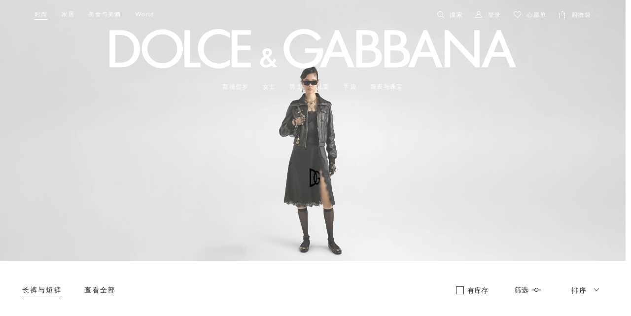

--- FILE ---
content_type: application/javascript
request_url: https://asset.dolcegabbana.com.cn/dg-prod-eshop/front/es6-shim.min.js
body_size: 16232
content:
/*!
  * https://github.com/paulmillr/es6-shim
  * @license es6-shim Copyright 2013-2016 by Paul Miller (http://paulmillr.com)
  *   and contributors,  MIT License
  * es6-sham: v0.35.1
  * see https://github.com/paulmillr/es6-shim/blob/0.35.1/LICENSE
  * Details and documentation:
  * https://github.com/paulmillr/es6-shim/
  */
(function(t,e){if(typeof define==="function"&&define.amd){define(e)}else if(typeof exports==="object"){module.exports=e()}else{t.returnExports=e()}})(this,function(){"use strict";var t=new Function("return this;");var e=t();var r=e.Object;var n=Function.call.bind(Function.call);var o=Function.toString;var i=String.prototype.match;var f=function(t){try{t();return false}catch(e){return true}};var a=function(){return!f(function(){r.defineProperty({},"x",{get:function(){}})})};var u=!!r.defineProperty&&a();(function(){if(r.setPrototypeOf){return}var t=r.getOwnPropertyNames;var e=r.getOwnPropertyDescriptor;var n=r.create;var o=r.defineProperty;var i=r.getPrototypeOf;var f=r.prototype;var a=function(r,n){t(n).forEach(function(t){o(r,t,e(n,t))});return r};var u=function(t,e){return a(n(e),t)};var c,s;try{c=e(f,"__proto__").set;c.call({},null);s=function(t,e){c.call(t,e);return t}}catch(l){c={__proto__:null};if(c instanceof r){s=u}else{c.__proto__=f;if(c instanceof r){s=function(t,e){t.__proto__=e;return t}}else{s=function(t,e){if(i(t)){t.__proto__=e;return t}else{return u(t,e)}}}}}r.setPrototypeOf=s})();if(u&&function foo(){}.name!=="foo"){r.defineProperty(Function.prototype,"name",{configurable:true,enumerable:false,get:function(){var t=n(o,this);var e=n(i,t,/\s*function\s+([^\(\s]*)\s*/);var f=e&&e[1];r.defineProperty(this,"name",{configurable:true,enumerable:false,writable:false,value:f});return f}})}});
//# sourceMappingURL=es6-sham.map
/*!
  * https://github.com/paulmillr/es6-shim
  * @license es6-shim Copyright 2013-2016 by Paul Miller (http://paulmillr.com)
  *   and contributors,  MIT License
  * es6-shim: v0.35.1
  * see https://github.com/paulmillr/es6-shim/blob/0.35.1/LICENSE
  * Details and documentation:
  * https://github.com/paulmillr/es6-shim/
  */
(function(e,t){if(typeof define==="function"&&define.amd){define(t)}else if(typeof exports==="object"){module.exports=t()}else{e.returnExports=t()}})(this,function(){"use strict";var e=Function.call.bind(Function.apply);var t=Function.call.bind(Function.call);var r=Array.isArray;var n=Object.keys;var o=function notThunker(t){return function notThunk(){return!e(t,this,arguments)}};var i=function(e){try{e();return false}catch(t){return true}};var a=function valueOrFalseIfThrows(e){try{return e()}catch(t){return false}};var u=o(i);var f=function(){return!i(function(){Object.defineProperty({},"x",{get:function(){}})})};var s=!!Object.defineProperty&&f();var c=function foo(){}.name==="foo";var l=Function.call.bind(Array.prototype.forEach);var p=Function.call.bind(Array.prototype.reduce);var v=Function.call.bind(Array.prototype.filter);var y=Function.call.bind(Array.prototype.some);var h=function(e,t,r,n){if(!n&&t in e){return}if(s){Object.defineProperty(e,t,{configurable:true,enumerable:false,writable:true,value:r})}else{e[t]=r}};var b=function(e,t,r){l(n(t),function(n){var o=t[n];h(e,n,o,!!r)})};var g=Function.call.bind(Object.prototype.toString);var d=typeof/abc/==="function"?function IsCallableSlow(e){return typeof e==="function"&&g(e)==="[object Function]"}:function IsCallableFast(e){return typeof e==="function"};var O={getter:function(e,t,r){if(!s){throw new TypeError("getters require true ES5 support")}Object.defineProperty(e,t,{configurable:true,enumerable:false,get:r})},proxy:function(e,t,r){if(!s){throw new TypeError("getters require true ES5 support")}var n=Object.getOwnPropertyDescriptor(e,t);Object.defineProperty(r,t,{configurable:n.configurable,enumerable:n.enumerable,get:function getKey(){return e[t]},set:function setKey(r){e[t]=r}})},redefine:function(e,t,r){if(s){var n=Object.getOwnPropertyDescriptor(e,t);n.value=r;Object.defineProperty(e,t,n)}else{e[t]=r}},defineByDescriptor:function(e,t,r){if(s){Object.defineProperty(e,t,r)}else if("value"in r){e[t]=r.value}},preserveToString:function(e,t){if(t&&d(t.toString)){h(e,"toString",t.toString.bind(t),true)}}};var m=Object.create||function(e,t){var r=function Prototype(){};r.prototype=e;var o=new r;if(typeof t!=="undefined"){n(t).forEach(function(e){O.defineByDescriptor(o,e,t[e])})}return o};var w=function(e,t){if(!Object.setPrototypeOf){return false}return a(function(){var r=function Subclass(t){var r=new e(t);Object.setPrototypeOf(r,Subclass.prototype);return r};Object.setPrototypeOf(r,e);r.prototype=m(e.prototype,{constructor:{value:r}});return t(r)})};var j=function(){if(typeof self!=="undefined"){return self}if(typeof window!=="undefined"){return window}if(typeof global!=="undefined"){return global}throw new Error("unable to locate global object")};var S=j();var T=S.isFinite;var I=Function.call.bind(String.prototype.indexOf);var E=Function.apply.bind(Array.prototype.indexOf);var P=Function.call.bind(Array.prototype.concat);var C=Function.call.bind(String.prototype.slice);var M=Function.call.bind(Array.prototype.push);var x=Function.apply.bind(Array.prototype.push);var N=Function.call.bind(Array.prototype.shift);var A=Math.max;var R=Math.min;var _=Math.floor;var k=Math.abs;var F=Math.exp;var L=Math.log;var D=Math.sqrt;var z=Function.call.bind(Object.prototype.hasOwnProperty);var q;var W=function(){};var G=S.Symbol||{};var H=G.species||"@@species";var V=Number.isNaN||function isNaN(e){return e!==e};var B=Number.isFinite||function isFinite(e){return typeof e==="number"&&T(e)};var $=d(Math.sign)?Math.sign:function sign(e){var t=Number(e);if(t===0){return t}if(V(t)){return t}return t<0?-1:1};var U=function isArguments(e){return g(e)==="[object Arguments]"};var J=function isArguments(e){return e!==null&&typeof e==="object"&&typeof e.length==="number"&&e.length>=0&&g(e)!=="[object Array]"&&g(e.callee)==="[object Function]"};var X=U(arguments)?U:J;var K={primitive:function(e){return e===null||typeof e!=="function"&&typeof e!=="object"},string:function(e){return g(e)==="[object String]"},regex:function(e){return g(e)==="[object RegExp]"},symbol:function(e){return typeof S.Symbol==="function"&&typeof e==="symbol"}};var Z=function overrideNative(e,t,r){var n=e[t];h(e,t,r,true);O.preserveToString(e[t],n)};var Y=typeof G==="function"&&typeof G["for"]==="function"&&K.symbol(G());var Q=K.symbol(G.iterator)?G.iterator:"_es6-shim iterator_";if(S.Set&&typeof(new S.Set)["@@iterator"]==="function"){Q="@@iterator"}if(!S.Reflect){h(S,"Reflect",{},true)}var ee=S.Reflect;var te=String;var re={Call:function Call(t,r){var n=arguments.length>2?arguments[2]:[];if(!re.IsCallable(t)){throw new TypeError(t+" is not a function")}return e(t,r,n)},RequireObjectCoercible:function(e,t){if(e==null){throw new TypeError(t||"Cannot call method on "+e)}return e},TypeIsObject:function(e){if(e===void 0||e===null||e===true||e===false){return false}return typeof e==="function"||typeof e==="object"},ToObject:function(e,t){return Object(re.RequireObjectCoercible(e,t))},IsCallable:d,IsConstructor:function(e){return re.IsCallable(e)},ToInt32:function(e){return re.ToNumber(e)>>0},ToUint32:function(e){return re.ToNumber(e)>>>0},ToNumber:function(e){if(g(e)==="[object Symbol]"){throw new TypeError("Cannot convert a Symbol value to a number")}return+e},ToInteger:function(e){var t=re.ToNumber(e);if(V(t)){return 0}if(t===0||!B(t)){return t}return(t>0?1:-1)*_(k(t))},ToLength:function(e){var t=re.ToInteger(e);if(t<=0){return 0}if(t>Number.MAX_SAFE_INTEGER){return Number.MAX_SAFE_INTEGER}return t},SameValue:function(e,t){if(e===t){if(e===0){return 1/e===1/t}return true}return V(e)&&V(t)},SameValueZero:function(e,t){return e===t||V(e)&&V(t)},IsIterable:function(e){return re.TypeIsObject(e)&&(typeof e[Q]!=="undefined"||X(e))},GetIterator:function(e){if(X(e)){return new q(e,"value")}var t=re.GetMethod(e,Q);if(!re.IsCallable(t)){throw new TypeError("value is not an iterable")}var r=re.Call(t,e);if(!re.TypeIsObject(r)){throw new TypeError("bad iterator")}return r},GetMethod:function(e,t){var r=re.ToObject(e)[t];if(r===void 0||r===null){return void 0}if(!re.IsCallable(r)){throw new TypeError("Method not callable: "+t)}return r},IteratorComplete:function(e){return!!e.done},IteratorClose:function(e,t){var r=re.GetMethod(e,"return");if(r===void 0){return}var n,o;try{n=re.Call(r,e)}catch(i){o=i}if(t){return}if(o){throw o}if(!re.TypeIsObject(n)){throw new TypeError("Iterator's return method returned a non-object.")}},IteratorNext:function(e){var t=arguments.length>1?e.next(arguments[1]):e.next();if(!re.TypeIsObject(t)){throw new TypeError("bad iterator")}return t},IteratorStep:function(e){var t=re.IteratorNext(e);var r=re.IteratorComplete(t);return r?false:t},Construct:function(e,t,r,n){var o=typeof r==="undefined"?e:r;if(!n&&ee.construct){return ee.construct(e,t,o)}var i=o.prototype;if(!re.TypeIsObject(i)){i=Object.prototype}var a=m(i);var u=re.Call(e,a,t);return re.TypeIsObject(u)?u:a},SpeciesConstructor:function(e,t){var r=e.constructor;if(r===void 0){return t}if(!re.TypeIsObject(r)){throw new TypeError("Bad constructor")}var n=r[H];if(n===void 0||n===null){return t}if(!re.IsConstructor(n)){throw new TypeError("Bad @@species")}return n},CreateHTML:function(e,t,r,n){var o=re.ToString(e);var i="<"+t;if(r!==""){var a=re.ToString(n);var u=a.replace(/"/g,"&quot;");i+=" "+r+'="'+u+'"'}var f=i+">";var s=f+o;return s+"</"+t+">"},IsRegExp:function IsRegExp(e){if(!re.TypeIsObject(e)){return false}var t=e[G.match];if(typeof t!=="undefined"){return!!t}return K.regex(e)},ToString:function ToString(e){return te(e)}};if(s&&Y){var ne=function defineWellKnownSymbol(e){if(K.symbol(G[e])){return G[e]}var t=G["for"]("Symbol."+e);Object.defineProperty(G,e,{configurable:false,enumerable:false,writable:false,value:t});return t};if(!K.symbol(G.search)){var oe=ne("search");var ie=String.prototype.search;h(RegExp.prototype,oe,function search(e){return re.Call(ie,e,[this])});var ae=function search(e){var t=re.RequireObjectCoercible(this);if(e!==null&&typeof e!=="undefined"){var r=re.GetMethod(e,oe);if(typeof r!=="undefined"){return re.Call(r,e,[t])}}return re.Call(ie,t,[re.ToString(e)])};Z(String.prototype,"search",ae)}if(!K.symbol(G.replace)){var ue=ne("replace");var fe=String.prototype.replace;h(RegExp.prototype,ue,function replace(e,t){return re.Call(fe,e,[this,t])});var se=function replace(e,t){var r=re.RequireObjectCoercible(this);if(e!==null&&typeof e!=="undefined"){var n=re.GetMethod(e,ue);if(typeof n!=="undefined"){return re.Call(n,e,[r,t])}}return re.Call(fe,r,[re.ToString(e),t])};Z(String.prototype,"replace",se)}if(!K.symbol(G.split)){var ce=ne("split");var le=String.prototype.split;h(RegExp.prototype,ce,function split(e,t){return re.Call(le,e,[this,t])});var pe=function split(e,t){var r=re.RequireObjectCoercible(this);if(e!==null&&typeof e!=="undefined"){var n=re.GetMethod(e,ce);if(typeof n!=="undefined"){return re.Call(n,e,[r,t])}}return re.Call(le,r,[re.ToString(e),t])};Z(String.prototype,"split",pe)}var ve=K.symbol(G.match);var ye=ve&&function(){var e={};e[G.match]=function(){return 42};return"a".match(e)!==42}();if(!ve||ye){var he=ne("match");var be=String.prototype.match;h(RegExp.prototype,he,function match(e){return re.Call(be,e,[this])});var ge=function match(e){var t=re.RequireObjectCoercible(this);if(e!==null&&typeof e!=="undefined"){var r=re.GetMethod(e,he);if(typeof r!=="undefined"){return re.Call(r,e,[t])}}return re.Call(be,t,[re.ToString(e)])};Z(String.prototype,"match",ge)}}var de=function wrapConstructor(e,t,r){O.preserveToString(t,e);if(Object.setPrototypeOf){Object.setPrototypeOf(e,t)}if(s){l(Object.getOwnPropertyNames(e),function(n){if(n in W||r[n]){return}O.proxy(e,n,t)})}else{l(Object.keys(e),function(n){if(n in W||r[n]){return}t[n]=e[n]})}t.prototype=e.prototype;O.redefine(e.prototype,"constructor",t)};var Oe=function(){return this};var me=function(e){if(s&&!z(e,H)){O.getter(e,H,Oe)}};var we=function(e,t){var r=t||function iterator(){return this};h(e,Q,r);if(!e[Q]&&K.symbol(Q)){e[Q]=r}};var je=function createDataProperty(e,t,r){if(s){Object.defineProperty(e,t,{configurable:true,enumerable:true,writable:true,value:r})}else{e[t]=r}};var Se=function createDataPropertyOrThrow(e,t,r){je(e,t,r);if(!re.SameValue(e[t],r)){throw new TypeError("property is nonconfigurable")}};var Te=function(e,t,r,n){if(!re.TypeIsObject(e)){throw new TypeError("Constructor requires `new`: "+t.name)}var o=t.prototype;if(!re.TypeIsObject(o)){o=r}var i=m(o);for(var a in n){if(z(n,a)){var u=n[a];h(i,a,u,true)}}return i};if(String.fromCodePoint&&String.fromCodePoint.length!==1){var Ie=String.fromCodePoint;Z(String,"fromCodePoint",function fromCodePoint(e){return re.Call(Ie,this,arguments)})}var Ee={fromCodePoint:function fromCodePoint(e){var t=[];var r;for(var n=0,o=arguments.length;n<o;n++){r=Number(arguments[n]);if(!re.SameValue(r,re.ToInteger(r))||r<0||r>1114111){throw new RangeError("Invalid code point "+r)}if(r<65536){M(t,String.fromCharCode(r))}else{r-=65536;M(t,String.fromCharCode((r>>10)+55296));M(t,String.fromCharCode(r%1024+56320))}}return t.join("")},raw:function raw(e){var t=re.ToObject(e,"bad callSite");var r=re.ToObject(t.raw,"bad raw value");var n=r.length;var o=re.ToLength(n);if(o<=0){return""}var i=[];var a=0;var u,f,s,c;while(a<o){u=re.ToString(a);s=re.ToString(r[u]);M(i,s);if(a+1>=o){break}f=a+1<arguments.length?arguments[a+1]:"";c=re.ToString(f);M(i,c);a+=1}return i.join("")}};if(String.raw&&String.raw({raw:{0:"x",1:"y",length:2}})!=="xy"){Z(String,"raw",Ee.raw)}b(String,Ee);var Pe=function repeat(e,t){if(t<1){return""}if(t%2){return repeat(e,t-1)+e}var r=repeat(e,t/2);return r+r};var Ce=Infinity;var Me={repeat:function repeat(e){var t=re.ToString(re.RequireObjectCoercible(this));var r=re.ToInteger(e);if(r<0||r>=Ce){throw new RangeError("repeat count must be less than infinity and not overflow maximum string size")}return Pe(t,r)},startsWith:function startsWith(e){var t=re.ToString(re.RequireObjectCoercible(this));if(re.IsRegExp(e)){throw new TypeError('Cannot call method "startsWith" with a regex')}var r=re.ToString(e);var n;if(arguments.length>1){n=arguments[1]}var o=A(re.ToInteger(n),0);return C(t,o,o+r.length)===r},endsWith:function endsWith(e){var t=re.ToString(re.RequireObjectCoercible(this));if(re.IsRegExp(e)){throw new TypeError('Cannot call method "endsWith" with a regex')}var r=re.ToString(e);var n=t.length;var o;if(arguments.length>1){o=arguments[1]}var i=typeof o==="undefined"?n:re.ToInteger(o);var a=R(A(i,0),n);return C(t,a-r.length,a)===r},includes:function includes(e){if(re.IsRegExp(e)){throw new TypeError('"includes" does not accept a RegExp')}var t=re.ToString(e);var r;if(arguments.length>1){r=arguments[1]}return I(this,t,r)!==-1},codePointAt:function codePointAt(e){var t=re.ToString(re.RequireObjectCoercible(this));var r=re.ToInteger(e);var n=t.length;if(r>=0&&r<n){var o=t.charCodeAt(r);var i=r+1===n;if(o<55296||o>56319||i){return o}var a=t.charCodeAt(r+1);if(a<56320||a>57343){return o}return(o-55296)*1024+(a-56320)+65536}}};if(String.prototype.includes&&"a".includes("a",Infinity)!==false){Z(String.prototype,"includes",Me.includes)}if(String.prototype.startsWith&&String.prototype.endsWith){var xe=i(function(){"/a/".startsWith(/a/)});var Ne=a(function(){return"abc".startsWith("a",Infinity)===false});if(!xe||!Ne){Z(String.prototype,"startsWith",Me.startsWith);Z(String.prototype,"endsWith",Me.endsWith)}}if(Y){var Ae=a(function(){var e=/a/;e[G.match]=false;return"/a/".startsWith(e)});if(!Ae){Z(String.prototype,"startsWith",Me.startsWith)}var Re=a(function(){var e=/a/;e[G.match]=false;return"/a/".endsWith(e)});if(!Re){Z(String.prototype,"endsWith",Me.endsWith)}var _e=a(function(){var e=/a/;e[G.match]=false;return"/a/".includes(e)});if(!_e){Z(String.prototype,"includes",Me.includes)}}b(String.prototype,Me);var ke=["	\n\x0B\f\r \xa0\u1680\u180e\u2000\u2001\u2002\u2003","\u2004\u2005\u2006\u2007\u2008\u2009\u200a\u202f\u205f\u3000\u2028","\u2029\ufeff"].join("");var Fe=new RegExp("(^["+ke+"]+)|(["+ke+"]+$)","g");var Le=function trim(){return re.ToString(re.RequireObjectCoercible(this)).replace(Fe,"")};var De=["\x85","\u200b","\ufffe"].join("");var ze=new RegExp("["+De+"]","g");var qe=/^[\-+]0x[0-9a-f]+$/i;var We=De.trim().length!==De.length;h(String.prototype,"trim",Le,We);var Ge=function(e){return{value:e,done:arguments.length===0}};var He=function(e){re.RequireObjectCoercible(e);this._s=re.ToString(e);this._i=0};He.prototype.next=function(){var e=this._s;var t=this._i;if(typeof e==="undefined"||t>=e.length){this._s=void 0;return Ge()}var r=e.charCodeAt(t);var n,o;if(r<55296||r>56319||t+1===e.length){o=1}else{n=e.charCodeAt(t+1);o=n<56320||n>57343?1:2}this._i=t+o;return Ge(e.substr(t,o))};we(He.prototype);we(String.prototype,function(){return new He(this)});var Ve={from:function from(e){var r=this;var n;if(arguments.length>1){n=arguments[1]}var o,i;if(typeof n==="undefined"){o=false}else{if(!re.IsCallable(n)){throw new TypeError("Array.from: when provided, the second argument must be a function")}if(arguments.length>2){i=arguments[2]}o=true}var a=typeof(X(e)||re.GetMethod(e,Q))!=="undefined";var u,f,s;if(a){f=re.IsConstructor(r)?Object(new r):[];var c=re.GetIterator(e);var l,p;s=0;while(true){l=re.IteratorStep(c);if(l===false){break}p=l.value;try{if(o){p=typeof i==="undefined"?n(p,s):t(n,i,p,s)}f[s]=p}catch(v){re.IteratorClose(c,true);throw v}s+=1}u=s}else{var y=re.ToObject(e);u=re.ToLength(y.length);f=re.IsConstructor(r)?Object(new r(u)):new Array(u);var h;for(s=0;s<u;++s){h=y[s];if(o){h=typeof i==="undefined"?n(h,s):t(n,i,h,s)}Se(f,s,h)}}f.length=u;return f},of:function of(){var e=arguments.length;var t=this;var n=r(t)||!re.IsCallable(t)?new Array(e):re.Construct(t,[e]);for(var o=0;o<e;++o){Se(n,o,arguments[o])}n.length=e;return n}};b(Array,Ve);me(Array);q=function(e,t){this.i=0;this.array=e;this.kind=t};b(q.prototype,{next:function(){var e=this.i;var t=this.array;if(!(this instanceof q)){throw new TypeError("Not an ArrayIterator")}if(typeof t!=="undefined"){var r=re.ToLength(t.length);for(;e<r;e++){var n=this.kind;var o;if(n==="key"){o=e}else if(n==="value"){o=t[e]}else if(n==="entry"){o=[e,t[e]]}this.i=e+1;return Ge(o)}}this.array=void 0;return Ge()}});we(q.prototype);var Be=Array.of===Ve.of||function(){var e=function Foo(e){this.length=e};e.prototype=[];var t=Array.of.apply(e,[1,2]);return t instanceof e&&t.length===2}();if(!Be){Z(Array,"of",Ve.of)}var $e={copyWithin:function copyWithin(e,t){var r=re.ToObject(this);var n=re.ToLength(r.length);var o=re.ToInteger(e);var i=re.ToInteger(t);var a=o<0?A(n+o,0):R(o,n);var u=i<0?A(n+i,0):R(i,n);var f;if(arguments.length>2){f=arguments[2]}var s=typeof f==="undefined"?n:re.ToInteger(f);var c=s<0?A(n+s,0):R(s,n);var l=R(c-u,n-a);var p=1;if(u<a&&a<u+l){p=-1;u+=l-1;a+=l-1}while(l>0){if(u in r){r[a]=r[u]}else{delete r[a]}u+=p;a+=p;l-=1}return r},fill:function fill(e){var t;if(arguments.length>1){t=arguments[1]}var r;if(arguments.length>2){r=arguments[2]}var n=re.ToObject(this);var o=re.ToLength(n.length);t=re.ToInteger(typeof t==="undefined"?0:t);r=re.ToInteger(typeof r==="undefined"?o:r);var i=t<0?A(o+t,0):R(t,o);var a=r<0?o+r:r;for(var u=i;u<o&&u<a;++u){n[u]=e}return n},find:function find(e){var r=re.ToObject(this);var n=re.ToLength(r.length);if(!re.IsCallable(e)){throw new TypeError("Array#find: predicate must be a function")}var o=arguments.length>1?arguments[1]:null;for(var i=0,a;i<n;i++){a=r[i];if(o){if(t(e,o,a,i,r)){return a}}else if(e(a,i,r)){return a}}},findIndex:function findIndex(e){var r=re.ToObject(this);var n=re.ToLength(r.length);if(!re.IsCallable(e)){throw new TypeError("Array#findIndex: predicate must be a function")}var o=arguments.length>1?arguments[1]:null;for(var i=0;i<n;i++){if(o){if(t(e,o,r[i],i,r)){return i}}else if(e(r[i],i,r)){return i}}return-1},keys:function keys(){return new q(this,"key")},values:function values(){return new q(this,"value")},entries:function entries(){return new q(this,"entry")}};if(Array.prototype.keys&&!re.IsCallable([1].keys().next)){delete Array.prototype.keys}if(Array.prototype.entries&&!re.IsCallable([1].entries().next)){delete Array.prototype.entries}if(Array.prototype.keys&&Array.prototype.entries&&!Array.prototype.values&&Array.prototype[Q]){b(Array.prototype,{values:Array.prototype[Q]});if(K.symbol(G.unscopables)){Array.prototype[G.unscopables].values=true}}if(c&&Array.prototype.values&&Array.prototype.values.name!=="values"){var Ue=Array.prototype.values;Z(Array.prototype,"values",function values(){return re.Call(Ue,this,arguments)});h(Array.prototype,Q,Array.prototype.values,true)}b(Array.prototype,$e);if(1/[true].indexOf(true,-0)<0){h(Array.prototype,"indexOf",function indexOf(e){var t=E(this,arguments);if(t===0&&1/t<0){return 0}return t},true)}we(Array.prototype,function(){return this.values()});if(Object.getPrototypeOf){we(Object.getPrototypeOf([].values()))}var Je=function(){return a(function(){return Array.from({length:-1}).length===0})}();var Xe=function(){var e=Array.from([0].entries());return e.length===1&&r(e[0])&&e[0][0]===0&&e[0][1]===0}();if(!Je||!Xe){Z(Array,"from",Ve.from)}var Ke=function(){return a(function(){return Array.from([0],void 0)})}();if(!Ke){var Ze=Array.from;Z(Array,"from",function from(e){if(arguments.length>1&&typeof arguments[1]!=="undefined"){return re.Call(Ze,this,arguments)}else{return t(Ze,this,e)}})}var Ye=-(Math.pow(2,32)-1);var Qe=function(e,r){var n={length:Ye};n[r?(n.length>>>0)-1:0]=true;return a(function(){t(e,n,function(){throw new RangeError("should not reach here")},[]);return true})};if(!Qe(Array.prototype.forEach)){var et=Array.prototype.forEach;Z(Array.prototype,"forEach",function forEach(e){return re.Call(et,this.length>=0?this:[],arguments)},true)}if(!Qe(Array.prototype.map)){var tt=Array.prototype.map;Z(Array.prototype,"map",function map(e){return re.Call(tt,this.length>=0?this:[],arguments)},true)}if(!Qe(Array.prototype.filter)){var rt=Array.prototype.filter;Z(Array.prototype,"filter",function filter(e){return re.Call(rt,this.length>=0?this:[],arguments)},true)}if(!Qe(Array.prototype.some)){var nt=Array.prototype.some;Z(Array.prototype,"some",function some(e){return re.Call(nt,this.length>=0?this:[],arguments)},true)}if(!Qe(Array.prototype.every)){var ot=Array.prototype.every;Z(Array.prototype,"every",function every(e){return re.Call(ot,this.length>=0?this:[],arguments)},true)}if(!Qe(Array.prototype.reduce)){var it=Array.prototype.reduce;Z(Array.prototype,"reduce",function reduce(e){return re.Call(it,this.length>=0?this:[],arguments)},true)}if(!Qe(Array.prototype.reduceRight,true)){var at=Array.prototype.reduceRight;Z(Array.prototype,"reduceRight",function reduceRight(e){return re.Call(at,this.length>=0?this:[],arguments)},true)}var ut=Number("0o10")!==8;var ft=Number("0b10")!==2;var st=y(De,function(e){return Number(e+0+e)===0});if(ut||ft||st){var ct=Number;var lt=/^0b[01]+$/i;var pt=/^0o[0-7]+$/i;var vt=lt.test.bind(lt);var yt=pt.test.bind(pt);var ht=function(e){var t;if(typeof e.valueOf==="function"){t=e.valueOf();if(K.primitive(t)){return t}}if(typeof e.toString==="function"){t=e.toString();if(K.primitive(t)){return t}}throw new TypeError("No default value")};var bt=ze.test.bind(ze);var gt=qe.test.bind(qe);var dt=function(){var e=function Number(t){var r;if(arguments.length>0){r=K.primitive(t)?t:ht(t,"number")}else{r=0}if(typeof r==="string"){r=re.Call(Le,r);if(vt(r)){r=parseInt(C(r,2),2)}else if(yt(r)){r=parseInt(C(r,2),8)}else if(bt(r)||gt(r)){r=NaN}}var n=this;var o=a(function(){ct.prototype.valueOf.call(n);return true});if(n instanceof e&&!o){return new ct(r)}return ct(r)};return e}();de(ct,dt,{});b(dt,{NaN:ct.NaN,MAX_VALUE:ct.MAX_VALUE,MIN_VALUE:ct.MIN_VALUE,NEGATIVE_INFINITY:ct.NEGATIVE_INFINITY,POSITIVE_INFINITY:ct.POSITIVE_INFINITY});Number=dt;O.redefine(S,"Number",dt)}var Ot=Math.pow(2,53)-1;b(Number,{MAX_SAFE_INTEGER:Ot,MIN_SAFE_INTEGER:-Ot,EPSILON:2.220446049250313e-16,parseInt:S.parseInt,parseFloat:S.parseFloat,isFinite:B,isInteger:function isInteger(e){return B(e)&&re.ToInteger(e)===e},isSafeInteger:function isSafeInteger(e){return Number.isInteger(e)&&k(e)<=Number.MAX_SAFE_INTEGER},isNaN:V});h(Number,"parseInt",S.parseInt,Number.parseInt!==S.parseInt);if(![,1].find(function(e,t){return t===0})){Z(Array.prototype,"find",$e.find)}if([,1].findIndex(function(e,t){return t===0})!==0){Z(Array.prototype,"findIndex",$e.findIndex)}var mt=Function.bind.call(Function.bind,Object.prototype.propertyIsEnumerable);var wt=function ensureEnumerable(e,t){if(s&&mt(e,t)){Object.defineProperty(e,t,{enumerable:false})}};var jt=function sliceArgs(){var e=Number(this);var t=arguments.length;var r=t-e;var n=new Array(r<0?0:r);for(var o=e;o<t;++o){n[o-e]=arguments[o]}return n};var St=function assignTo(e){return function assignToSource(t,r){t[r]=e[r];return t}};var Tt=function(e,t){var r=n(Object(t));var o;if(re.IsCallable(Object.getOwnPropertySymbols)){o=v(Object.getOwnPropertySymbols(Object(t)),mt(t))}return p(P(r,o||[]),St(t),e)};var It={assign:function(e,t){var r=re.ToObject(e,"Cannot convert undefined or null to object");return p(re.Call(jt,1,arguments),Tt,r)},is:function is(e,t){return re.SameValue(e,t)}};var Et=Object.assign&&Object.preventExtensions&&function(){var e=Object.preventExtensions({1:2});try{Object.assign(e,"xy")}catch(t){return e[1]==="y"}}();if(Et){Z(Object,"assign",It.assign)}b(Object,It);if(s){var Pt={setPrototypeOf:function(e,r){var n;var o=function(e,t){if(!re.TypeIsObject(e)){throw new TypeError("cannot set prototype on a non-object")}if(!(t===null||re.TypeIsObject(t))){throw new TypeError("can only set prototype to an object or null"+t)}};var i=function(e,r){o(e,r);t(n,e,r);return e};try{n=e.getOwnPropertyDescriptor(e.prototype,r).set;t(n,{},null)}catch(a){if(e.prototype!=={}[r]){return}n=function(e){this[r]=e};i.polyfill=i(i({},null),e.prototype)instanceof e}return i}(Object,"__proto__")};b(Object,Pt)}if(Object.setPrototypeOf&&Object.getPrototypeOf&&Object.getPrototypeOf(Object.setPrototypeOf({},null))!==null&&Object.getPrototypeOf(Object.create(null))===null){(function(){var e=Object.create(null);var t=Object.getPrototypeOf;var r=Object.setPrototypeOf;Object.getPrototypeOf=function(r){var n=t(r);return n===e?null:n};Object.setPrototypeOf=function(t,n){var o=n===null?e:n;return r(t,o)};Object.setPrototypeOf.polyfill=false})()}var Ct=!i(function(){Object.keys("foo")});if(!Ct){var Mt=Object.keys;Z(Object,"keys",function keys(e){return Mt(re.ToObject(e))});n=Object.keys}var xt=i(function(){Object.keys(/a/g)});if(xt){var Nt=Object.keys;Z(Object,"keys",function keys(e){if(K.regex(e)){var t=[];for(var r in e){if(z(e,r)){M(t,r)}}return t}return Nt(e)});n=Object.keys}if(Object.getOwnPropertyNames){var At=!i(function(){Object.getOwnPropertyNames("foo")});if(!At){var Rt=typeof window==="object"?Object.getOwnPropertyNames(window):[];var _t=Object.getOwnPropertyNames;Z(Object,"getOwnPropertyNames",function getOwnPropertyNames(e){var t=re.ToObject(e);if(g(t)==="[object Window]"){try{return _t(t)}catch(r){return P([],Rt)}}return _t(t)})}}if(Object.getOwnPropertyDescriptor){var kt=!i(function(){Object.getOwnPropertyDescriptor("foo","bar")});if(!kt){var Ft=Object.getOwnPropertyDescriptor;Z(Object,"getOwnPropertyDescriptor",function getOwnPropertyDescriptor(e,t){return Ft(re.ToObject(e),t)})}}if(Object.seal){var Lt=!i(function(){Object.seal("foo")});if(!Lt){var Dt=Object.seal;Z(Object,"seal",function seal(e){if(!re.TypeIsObject(e)){return e}return Dt(e)})}}if(Object.isSealed){var zt=!i(function(){Object.isSealed("foo")});if(!zt){var qt=Object.isSealed;Z(Object,"isSealed",function isSealed(e){if(!re.TypeIsObject(e)){return true}return qt(e)})}}if(Object.freeze){var Wt=!i(function(){Object.freeze("foo")});if(!Wt){var Gt=Object.freeze;Z(Object,"freeze",function freeze(e){if(!re.TypeIsObject(e)){return e}return Gt(e)})}}if(Object.isFrozen){var Ht=!i(function(){Object.isFrozen("foo")});if(!Ht){var Vt=Object.isFrozen;Z(Object,"isFrozen",function isFrozen(e){if(!re.TypeIsObject(e)){return true}return Vt(e)})}}if(Object.preventExtensions){var Bt=!i(function(){Object.preventExtensions("foo")});if(!Bt){var $t=Object.preventExtensions;Z(Object,"preventExtensions",function preventExtensions(e){if(!re.TypeIsObject(e)){return e}return $t(e)})}}if(Object.isExtensible){var Ut=!i(function(){Object.isExtensible("foo")});if(!Ut){var Jt=Object.isExtensible;Z(Object,"isExtensible",function isExtensible(e){if(!re.TypeIsObject(e)){return false}return Jt(e)})}}if(Object.getPrototypeOf){var Xt=!i(function(){Object.getPrototypeOf("foo")});if(!Xt){var Kt=Object.getPrototypeOf;Z(Object,"getPrototypeOf",function getPrototypeOf(e){return Kt(re.ToObject(e))})}}var Zt=s&&function(){var e=Object.getOwnPropertyDescriptor(RegExp.prototype,"flags");return e&&re.IsCallable(e.get)}();if(s&&!Zt){var Yt=function flags(){if(!re.TypeIsObject(this)){throw new TypeError("Method called on incompatible type: must be an object.")}var e="";if(this.global){e+="g"}if(this.ignoreCase){e+="i"}if(this.multiline){e+="m"}if(this.unicode){e+="u"}if(this.sticky){e+="y"}return e};O.getter(RegExp.prototype,"flags",Yt)}var Qt=s&&a(function(){return String(new RegExp(/a/g,"i"))==="/a/i"});var er=Y&&s&&function(){var e=/./;e[G.match]=false;return RegExp(e)===e}();var tr=a(function(){return RegExp.prototype.toString.call({source:"abc"})==="/abc/"});var rr=tr&&a(function(){return RegExp.prototype.toString.call({source:"a",flags:"b"})==="/a/b"});if(!tr||!rr){var nr=RegExp.prototype.toString;h(RegExp.prototype,"toString",function toString(){var e=re.RequireObjectCoercible(this);if(K.regex(e)){return t(nr,e)}var r=te(e.source);var n=te(e.flags);return"/"+r+"/"+n},true);O.preserveToString(RegExp.prototype.toString,nr)}if(s&&(!Qt||er)){var or=Object.getOwnPropertyDescriptor(RegExp.prototype,"flags").get;var ir=Object.getOwnPropertyDescriptor(RegExp.prototype,"source")||{};var ar=function(){return this.source};var ur=re.IsCallable(ir.get)?ir.get:ar;var fr=RegExp;var sr=function(){return function RegExp(e,t){var r=re.IsRegExp(e);var n=this instanceof RegExp;if(!n&&r&&typeof t==="undefined"&&e.constructor===RegExp){return e}var o=e;var i=t;if(K.regex(e)){o=re.Call(ur,e);i=typeof t==="undefined"?re.Call(or,e):t;return new RegExp(o,i)}else if(r){o=e.source;i=typeof t==="undefined"?e.flags:t}return new fr(e,t)}}();de(fr,sr,{$input:true});RegExp=sr;O.redefine(S,"RegExp",sr)}if(s){var cr={input:"$_",lastMatch:"$&",lastParen:"$+",leftContext:"$`",rightContext:"$'"};l(n(cr),function(e){if(e in RegExp&&!(cr[e]in RegExp)){O.getter(RegExp,cr[e],function get(){return RegExp[e]})}})}me(RegExp);var lr=1/Number.EPSILON;var pr=function roundTiesToEven(e){return e+lr-lr};var vr=Math.pow(2,-23);var yr=Math.pow(2,127)*(2-vr);var hr=Math.pow(2,-126);var br=Math.E;var gr=Math.LOG2E;var dr=Math.LOG10E;var Or=Number.prototype.clz;delete Number.prototype.clz;var mr={acosh:function acosh(e){var t=Number(e);if(V(t)||e<1){return NaN}if(t===1){return 0}if(t===Infinity){return t}return L(t/br+D(t+1)*D(t-1)/br)+1},asinh:function asinh(e){var t=Number(e);if(t===0||!T(t)){return t}return t<0?-asinh(-t):L(t+D(t*t+1))},atanh:function atanh(e){var t=Number(e);if(V(t)||t<-1||t>1){return NaN}if(t===-1){return-Infinity}if(t===1){return Infinity}if(t===0){return t}return.5*L((1+t)/(1-t))},cbrt:function cbrt(e){var t=Number(e);if(t===0){return t}var r=t<0;var n;if(r){t=-t}if(t===Infinity){n=Infinity}else{n=F(L(t)/3);n=(t/(n*n)+2*n)/3}return r?-n:n},clz32:function clz32(e){var t=Number(e);var r=re.ToUint32(t);if(r===0){return 32}return Or?re.Call(Or,r):31-_(L(r+.5)*gr)},cosh:function cosh(e){var t=Number(e);if(t===0){return 1}if(V(t)){return NaN}if(!T(t)){return Infinity}if(t<0){t=-t}if(t>21){return F(t)/2}return(F(t)+F(-t))/2},expm1:function expm1(e){var t=Number(e);if(t===-Infinity){return-1}if(!T(t)||t===0){return t}if(k(t)>.5){return F(t)-1}var r=t;var n=0;var o=1;while(n+r!==n){n+=r;o+=1;r*=t/o}return n},hypot:function hypot(e,t){var r=0;var n=0;for(var o=0;o<arguments.length;++o){var i=k(Number(arguments[o]));if(n<i){r*=n/i*(n/i);r+=1;n=i}else{r+=i>0?i/n*(i/n):i}}return n===Infinity?Infinity:n*D(r)},log2:function log2(e){return L(e)*gr},log10:function log10(e){return L(e)*dr},log1p:function log1p(e){var t=Number(e);if(t<-1||V(t)){return NaN}if(t===0||t===Infinity){return t}if(t===-1){return-Infinity}return 1+t-1===0?t:t*(L(1+t)/(1+t-1))},sign:$,sinh:function sinh(e){var t=Number(e);if(!T(t)||t===0){return t}if(k(t)<1){return(Math.expm1(t)-Math.expm1(-t))/2}return(F(t-1)-F(-t-1))*br/2},tanh:function tanh(e){var t=Number(e);if(V(t)||t===0){return t}if(t>=20){return 1}if(t<=-20){return-1}return(Math.expm1(t)-Math.expm1(-t))/(F(t)+F(-t))},trunc:function trunc(e){var t=Number(e);return t<0?-_(-t):_(t)},imul:function imul(e,t){var r=re.ToUint32(e);var n=re.ToUint32(t);var o=r>>>16&65535;var i=r&65535;var a=n>>>16&65535;var u=n&65535;return i*u+(o*u+i*a<<16>>>0)|0},fround:function fround(e){var t=Number(e);if(t===0||t===Infinity||t===-Infinity||V(t)){return t}var r=$(t);var n=k(t);if(n<hr){return r*pr(n/hr/vr)*hr*vr}var o=(1+vr/Number.EPSILON)*n;var i=o-(o-n);if(i>yr||V(i)){return r*Infinity}return r*i}};b(Math,mr);h(Math,"log1p",mr.log1p,Math.log1p(-1e-17)!==-1e-17);h(Math,"asinh",mr.asinh,Math.asinh(-1e7)!==-Math.asinh(1e7));h(Math,"tanh",mr.tanh,Math.tanh(-2e-17)!==-2e-17);h(Math,"acosh",mr.acosh,Math.acosh(Number.MAX_VALUE)===Infinity);h(Math,"cbrt",mr.cbrt,Math.abs(1-Math.cbrt(1e-300)/1e-100)/Number.EPSILON>8);h(Math,"sinh",mr.sinh,Math.sinh(-2e-17)!==-2e-17);var wr=Math.expm1(10);h(Math,"expm1",mr.expm1,wr>22025.465794806718||wr<22025.465794806718);var jr=Math.round;var Sr=Math.round(.5-Number.EPSILON/4)===0&&Math.round(-.5+Number.EPSILON/3.99)===1;var Tr=lr+1;var Ir=2*lr-1;var Er=[Tr,Ir].every(function(e){return Math.round(e)===e});h(Math,"round",function round(e){var t=_(e);var r=t===-1?-0:t+1;return e-t<.5?t:r},!Sr||!Er);O.preserveToString(Math.round,jr);var Pr=Math.imul;if(Math.imul(4294967295,5)!==-5){Math.imul=mr.imul;O.preserveToString(Math.imul,Pr)}if(Math.imul.length!==2){Z(Math,"imul",function imul(e,t){return re.Call(Pr,Math,arguments);
})}var Cr=function(){var e=S.setTimeout;if(typeof e!=="function"&&typeof e!=="object"){return}re.IsPromise=function(e){if(!re.TypeIsObject(e)){return false}if(typeof e._promise==="undefined"){return false}return true};var r=function(e){if(!re.IsConstructor(e)){throw new TypeError("Bad promise constructor")}var t=this;var r=function(e,r){if(t.resolve!==void 0||t.reject!==void 0){throw new TypeError("Bad Promise implementation!")}t.resolve=e;t.reject=r};t.resolve=void 0;t.reject=void 0;t.promise=new e(r);if(!(re.IsCallable(t.resolve)&&re.IsCallable(t.reject))){throw new TypeError("Bad promise constructor")}};var n;if(typeof window!=="undefined"&&re.IsCallable(window.postMessage)){n=function(){var e=[];var t="zero-timeout-message";var r=function(r){M(e,r);window.postMessage(t,"*")};var n=function(r){if(r.source===window&&r.data===t){r.stopPropagation();if(e.length===0){return}var n=N(e);n()}};window.addEventListener("message",n,true);return r}}var o=function(){var e=S.Promise;var t=e&&e.resolve&&e.resolve();return t&&function(e){return t.then(e)}};var i=re.IsCallable(S.setImmediate)?S.setImmediate:typeof process==="object"&&process.nextTick?process.nextTick:o()||(re.IsCallable(n)?n():function(t){e(t,0)});var a=function(e){return e};var u=function(e){throw e};var f=0;var s=1;var c=2;var l=0;var p=1;var v=2;var y={};var h=function(e,t,r){i(function(){g(e,t,r)})};var g=function(e,t,r){var n,o;if(t===y){return e(r)}try{n=e(r);o=t.resolve}catch(i){n=i;o=t.reject}o(n)};var d=function(e,t){var r=e._promise;var n=r.reactionLength;if(n>0){h(r.fulfillReactionHandler0,r.reactionCapability0,t);r.fulfillReactionHandler0=void 0;r.rejectReactions0=void 0;r.reactionCapability0=void 0;if(n>1){for(var o=1,i=0;o<n;o++,i+=3){h(r[i+l],r[i+v],t);e[i+l]=void 0;e[i+p]=void 0;e[i+v]=void 0}}}r.result=t;r.state=s;r.reactionLength=0};var O=function(e,t){var r=e._promise;var n=r.reactionLength;if(n>0){h(r.rejectReactionHandler0,r.reactionCapability0,t);r.fulfillReactionHandler0=void 0;r.rejectReactions0=void 0;r.reactionCapability0=void 0;if(n>1){for(var o=1,i=0;o<n;o++,i+=3){h(r[i+p],r[i+v],t);e[i+l]=void 0;e[i+p]=void 0;e[i+v]=void 0}}}r.result=t;r.state=c;r.reactionLength=0};var m=function(e){var t=false;var r=function(r){var n;if(t){return}t=true;if(r===e){return O(e,new TypeError("Self resolution"))}if(!re.TypeIsObject(r)){return d(e,r)}try{n=r.then}catch(o){return O(e,o)}if(!re.IsCallable(n)){return d(e,r)}i(function(){j(e,r,n)})};var n=function(r){if(t){return}t=true;return O(e,r)};return{resolve:r,reject:n}};var w=function(e,r,n,o){if(e===I){t(e,r,n,o,y)}else{t(e,r,n,o)}};var j=function(e,t,r){var n=m(e);var o=n.resolve;var i=n.reject;try{w(r,t,o,i)}catch(a){i(a)}};var T,I;var E=function(){var e=function Promise(t){if(!(this instanceof e)){throw new TypeError('Constructor Promise requires "new"')}if(this&&this._promise){throw new TypeError("Bad construction")}if(!re.IsCallable(t)){throw new TypeError("not a valid resolver")}var r=Te(this,e,T,{_promise:{result:void 0,state:f,reactionLength:0,fulfillReactionHandler0:void 0,rejectReactionHandler0:void 0,reactionCapability0:void 0}});var n=m(r);var o=n.reject;try{t(n.resolve,o)}catch(i){o(i)}return r};return e}();T=E.prototype;var P=function(e,t,r,n){var o=false;return function(i){if(o){return}o=true;t[e]=i;if(--n.count===0){var a=r.resolve;a(t)}}};var C=function(e,t,r){var n=e.iterator;var o=[];var i={count:1};var a,u;var f=0;while(true){try{a=re.IteratorStep(n);if(a===false){e.done=true;break}u=a.value}catch(s){e.done=true;throw s}o[f]=void 0;var c=t.resolve(u);var l=P(f,o,r,i);i.count+=1;w(c.then,c,l,r.reject);f+=1}if(--i.count===0){var p=r.resolve;p(o)}return r.promise};var x=function(e,t,r){var n=e.iterator;var o,i,a;while(true){try{o=re.IteratorStep(n);if(o===false){e.done=true;break}i=o.value}catch(u){e.done=true;throw u}a=t.resolve(i);w(a.then,a,r.resolve,r.reject)}return r.promise};b(E,{all:function all(e){var t=this;if(!re.TypeIsObject(t)){throw new TypeError("Promise is not object")}var n=new r(t);var o,i;try{o=re.GetIterator(e);i={iterator:o,done:false};return C(i,t,n)}catch(a){var u=a;if(i&&!i.done){try{re.IteratorClose(o,true)}catch(f){u=f}}var s=n.reject;s(u);return n.promise}},race:function race(e){var t=this;if(!re.TypeIsObject(t)){throw new TypeError("Promise is not object")}var n=new r(t);var o,i;try{o=re.GetIterator(e);i={iterator:o,done:false};return x(i,t,n)}catch(a){var u=a;if(i&&!i.done){try{re.IteratorClose(o,true)}catch(f){u=f}}var s=n.reject;s(u);return n.promise}},reject:function reject(e){var t=this;if(!re.TypeIsObject(t)){throw new TypeError("Bad promise constructor")}var n=new r(t);var o=n.reject;o(e);return n.promise},resolve:function resolve(e){var t=this;if(!re.TypeIsObject(t)){throw new TypeError("Bad promise constructor")}if(re.IsPromise(e)){var n=e.constructor;if(n===t){return e}}var o=new r(t);var i=o.resolve;i(e);return o.promise}});b(T,{"catch":function(e){return this.then(null,e)},then:function then(e,t){var n=this;if(!re.IsPromise(n)){throw new TypeError("not a promise")}var o=re.SpeciesConstructor(n,E);var i;var b=arguments.length>2&&arguments[2]===y;if(b&&o===E){i=y}else{i=new r(o)}var g=re.IsCallable(e)?e:a;var d=re.IsCallable(t)?t:u;var O=n._promise;var m;if(O.state===f){if(O.reactionLength===0){O.fulfillReactionHandler0=g;O.rejectReactionHandler0=d;O.reactionCapability0=i}else{var w=3*(O.reactionLength-1);O[w+l]=g;O[w+p]=d;O[w+v]=i}O.reactionLength+=1}else if(O.state===s){m=O.result;h(g,i,m)}else if(O.state===c){m=O.result;h(d,i,m)}else{throw new TypeError("unexpected Promise state")}return i.promise}});y=new r(E);I=T.then;return E}();if(S.Promise){delete S.Promise.accept;delete S.Promise.defer;delete S.Promise.prototype.chain}if(typeof Cr==="function"){b(S,{Promise:Cr});var Mr=w(S.Promise,function(e){return e.resolve(42).then(function(){})instanceof e});var xr=!i(function(){S.Promise.reject(42).then(null,5).then(null,W)});var Nr=i(function(){S.Promise.call(3,W)});var Ar=function(e){var t=e.resolve(5);t.constructor={};var r=e.resolve(t);try{r.then(null,W).then(null,W)}catch(n){return true}return t===r}(S.Promise);var Rr=s&&function(){var e=0;var t=Object.defineProperty({},"then",{get:function(){e+=1}});Promise.resolve(t);return e===1}();var _r=function BadResolverPromise(e){var t=new Promise(e);e(3,function(){});this.then=t.then;this.constructor=BadResolverPromise};_r.prototype=Promise.prototype;_r.all=Promise.all;var kr=a(function(){return!!_r.all([1,2])});if(!Mr||!xr||!Nr||Ar||!Rr||kr){Promise=Cr;Z(S,"Promise",Cr)}if(Promise.all.length!==1){var Fr=Promise.all;Z(Promise,"all",function all(e){return re.Call(Fr,this,arguments)})}if(Promise.race.length!==1){var Lr=Promise.race;Z(Promise,"race",function race(e){return re.Call(Lr,this,arguments)})}if(Promise.resolve.length!==1){var Dr=Promise.resolve;Z(Promise,"resolve",function resolve(e){return re.Call(Dr,this,arguments)})}if(Promise.reject.length!==1){var zr=Promise.reject;Z(Promise,"reject",function reject(e){return re.Call(zr,this,arguments)})}wt(Promise,"all");wt(Promise,"race");wt(Promise,"resolve");wt(Promise,"reject");me(Promise)}var qr=function(e){var t=n(p(e,function(e,t){e[t]=true;return e},{}));return e.join(":")===t.join(":")};var Wr=qr(["z","a","bb"]);var Gr=qr(["z",1,"a","3",2]);if(s){var Hr=function fastkey(e){if(!Wr){return null}if(typeof e==="undefined"||e===null){return"^"+re.ToString(e)}else if(typeof e==="string"){return"$"+e}else if(typeof e==="number"){if(!Gr){return"n"+e}return e}else if(typeof e==="boolean"){return"b"+e}return null};var Vr=function emptyObject(){return Object.create?Object.create(null):{}};var Br=function addIterableToMap(e,n,o){if(r(o)||K.string(o)){l(o,function(e){if(!re.TypeIsObject(e)){throw new TypeError("Iterator value "+e+" is not an entry object")}n.set(e[0],e[1])})}else if(o instanceof e){t(e.prototype.forEach,o,function(e,t){n.set(t,e)})}else{var i,a;if(o!==null&&typeof o!=="undefined"){a=n.set;if(!re.IsCallable(a)){throw new TypeError("bad map")}i=re.GetIterator(o)}if(typeof i!=="undefined"){while(true){var u=re.IteratorStep(i);if(u===false){break}var f=u.value;try{if(!re.TypeIsObject(f)){throw new TypeError("Iterator value "+f+" is not an entry object")}t(a,n,f[0],f[1])}catch(s){re.IteratorClose(i,true);throw s}}}}};var $r=function addIterableToSet(e,n,o){if(r(o)||K.string(o)){l(o,function(e){n.add(e)})}else if(o instanceof e){t(e.prototype.forEach,o,function(e){n.add(e)})}else{var i,a;if(o!==null&&typeof o!=="undefined"){a=n.add;if(!re.IsCallable(a)){throw new TypeError("bad set")}i=re.GetIterator(o)}if(typeof i!=="undefined"){while(true){var u=re.IteratorStep(i);if(u===false){break}var f=u.value;try{t(a,n,f)}catch(s){re.IteratorClose(i,true);throw s}}}}};var Ur={Map:function(){var e={};var r=function MapEntry(e,t){this.key=e;this.value=t;this.next=null;this.prev=null};r.prototype.isRemoved=function isRemoved(){return this.key===e};var n=function isMap(e){return!!e._es6map};var o=function requireMapSlot(e,t){if(!re.TypeIsObject(e)||!n(e)){throw new TypeError("Method Map.prototype."+t+" called on incompatible receiver "+re.ToString(e))}};var i=function MapIterator(e,t){o(e,"[[MapIterator]]");this.head=e._head;this.i=this.head;this.kind=t};i.prototype={next:function next(){var e=this.i;var t=this.kind;var r=this.head;if(typeof this.i==="undefined"){return Ge()}while(e.isRemoved()&&e!==r){e=e.prev}var n;while(e.next!==r){e=e.next;if(!e.isRemoved()){if(t==="key"){n=e.key}else if(t==="value"){n=e.value}else{n=[e.key,e.value]}this.i=e;return Ge(n)}}this.i=void 0;return Ge()}};we(i.prototype);var a;var u=function Map(){if(!(this instanceof Map)){throw new TypeError('Constructor Map requires "new"')}if(this&&this._es6map){throw new TypeError("Bad construction")}var e=Te(this,Map,a,{_es6map:true,_head:null,_storage:Vr(),_size:0});var t=new r(null,null);t.next=t.prev=t;e._head=t;if(arguments.length>0){Br(Map,e,arguments[0])}return e};a=u.prototype;O.getter(a,"size",function(){if(typeof this._size==="undefined"){throw new TypeError("size method called on incompatible Map")}return this._size});b(a,{get:function get(e){o(this,"get");var t=Hr(e);if(t!==null){var r=this._storage[t];if(r){return r.value}else{return}}var n=this._head;var i=n;while((i=i.next)!==n){if(re.SameValueZero(i.key,e)){return i.value}}},has:function has(e){o(this,"has");var t=Hr(e);if(t!==null){return typeof this._storage[t]!=="undefined"}var r=this._head;var n=r;while((n=n.next)!==r){if(re.SameValueZero(n.key,e)){return true}}return false},set:function set(e,t){o(this,"set");var n=this._head;var i=n;var a;var u=Hr(e);if(u!==null){if(typeof this._storage[u]!=="undefined"){this._storage[u].value=t;return this}else{a=this._storage[u]=new r(e,t);i=n.prev}}while((i=i.next)!==n){if(re.SameValueZero(i.key,e)){i.value=t;return this}}a=a||new r(e,t);if(re.SameValue(-0,e)){a.key=+0}a.next=this._head;a.prev=this._head.prev;a.prev.next=a;a.next.prev=a;this._size+=1;return this},"delete":function(t){o(this,"delete");var r=this._head;var n=r;var i=Hr(t);if(i!==null){if(typeof this._storage[i]==="undefined"){return false}n=this._storage[i].prev;delete this._storage[i]}while((n=n.next)!==r){if(re.SameValueZero(n.key,t)){n.key=n.value=e;n.prev.next=n.next;n.next.prev=n.prev;this._size-=1;return true}}return false},clear:function clear(){o(this,"clear");this._size=0;this._storage=Vr();var t=this._head;var r=t;var n=r.next;while((r=n)!==t){r.key=r.value=e;n=r.next;r.next=r.prev=t}t.next=t.prev=t},keys:function keys(){o(this,"keys");return new i(this,"key")},values:function values(){o(this,"values");return new i(this,"value")},entries:function entries(){o(this,"entries");return new i(this,"key+value")},forEach:function forEach(e){o(this,"forEach");var r=arguments.length>1?arguments[1]:null;var n=this.entries();for(var i=n.next();!i.done;i=n.next()){if(r){t(e,r,i.value[1],i.value[0],this)}else{e(i.value[1],i.value[0],this)}}}});we(a,a.entries);return u}(),Set:function(){var e=function isSet(e){return e._es6set&&typeof e._storage!=="undefined"};var r=function requireSetSlot(t,r){if(!re.TypeIsObject(t)||!e(t)){throw new TypeError("Set.prototype."+r+" called on incompatible receiver "+re.ToString(t))}};var o;var i=function Set(){if(!(this instanceof Set)){throw new TypeError('Constructor Set requires "new"')}if(this&&this._es6set){throw new TypeError("Bad construction")}var e=Te(this,Set,o,{_es6set:true,"[[SetData]]":null,_storage:Vr()});if(!e._es6set){throw new TypeError("bad set")}if(arguments.length>0){$r(Set,e,arguments[0])}return e};o=i.prototype;var a=function(e){var t=e;if(t==="^null"){return null}else if(t==="^undefined"){return void 0}else{var r=t.charAt(0);if(r==="$"){return C(t,1)}else if(r==="n"){return+C(t,1)}else if(r==="b"){return t==="btrue"}}return+t};var u=function ensureMap(e){if(!e["[[SetData]]"]){var t=e["[[SetData]]"]=new Ur.Map;l(n(e._storage),function(e){var r=a(e);t.set(r,r)});e["[[SetData]]"]=t}e._storage=null};O.getter(i.prototype,"size",function(){r(this,"size");if(this._storage){return n(this._storage).length}u(this);return this["[[SetData]]"].size});b(i.prototype,{has:function has(e){r(this,"has");var t;if(this._storage&&(t=Hr(e))!==null){return!!this._storage[t]}u(this);return this["[[SetData]]"].has(e)},add:function add(e){r(this,"add");var t;if(this._storage&&(t=Hr(e))!==null){this._storage[t]=true;return this}u(this);this["[[SetData]]"].set(e,e);return this},"delete":function(e){r(this,"delete");var t;if(this._storage&&(t=Hr(e))!==null){var n=z(this._storage,t);return delete this._storage[t]&&n}u(this);return this["[[SetData]]"]["delete"](e)},clear:function clear(){r(this,"clear");if(this._storage){this._storage=Vr()}if(this["[[SetData]]"]){this["[[SetData]]"].clear()}},values:function values(){r(this,"values");u(this);return this["[[SetData]]"].values()},entries:function entries(){r(this,"entries");u(this);return this["[[SetData]]"].entries()},forEach:function forEach(e){r(this,"forEach");var n=arguments.length>1?arguments[1]:null;var o=this;u(o);this["[[SetData]]"].forEach(function(r,i){if(n){t(e,n,i,i,o)}else{e(i,i,o)}})}});h(i.prototype,"keys",i.prototype.values,true);we(i.prototype,i.prototype.values);return i}()};if(S.Map||S.Set){var Jr=a(function(){return new Map([[1,2]]).get(1)===2});if(!Jr){var Xr=S.Map;S.Map=function Map(){if(!(this instanceof Map)){throw new TypeError('Constructor Map requires "new"')}var e=new Xr;if(arguments.length>0){Br(Map,e,arguments[0])}delete e.constructor;Object.setPrototypeOf(e,S.Map.prototype);return e};S.Map.prototype=m(Xr.prototype);h(S.Map.prototype,"constructor",S.Map,true);O.preserveToString(S.Map,Xr)}var Kr=new Map;var Zr=function(){var e=new Map([[1,0],[2,0],[3,0],[4,0]]);e.set(-0,e);return e.get(0)===e&&e.get(-0)===e&&e.has(0)&&e.has(-0)}();var Yr=Kr.set(1,2)===Kr;if(!Zr||!Yr){var Qr=Map.prototype.set;Z(Map.prototype,"set",function set(e,r){t(Qr,this,e===0?0:e,r);return this})}if(!Zr){var en=Map.prototype.get;var tn=Map.prototype.has;b(Map.prototype,{get:function get(e){return t(en,this,e===0?0:e)},has:function has(e){return t(tn,this,e===0?0:e)}},true);O.preserveToString(Map.prototype.get,en);O.preserveToString(Map.prototype.has,tn)}var rn=new Set;var nn=function(e){e["delete"](0);e.add(-0);return!e.has(0)}(rn);var on=rn.add(1)===rn;if(!nn||!on){var an=Set.prototype.add;Set.prototype.add=function add(e){t(an,this,e===0?0:e);return this};O.preserveToString(Set.prototype.add,an)}if(!nn){var un=Set.prototype.has;Set.prototype.has=function has(e){return t(un,this,e===0?0:e)};O.preserveToString(Set.prototype.has,un);var fn=Set.prototype["delete"];Set.prototype["delete"]=function SetDelete(e){return t(fn,this,e===0?0:e)};O.preserveToString(Set.prototype["delete"],fn)}var sn=w(S.Map,function(e){var t=new e([]);t.set(42,42);return t instanceof e});var cn=Object.setPrototypeOf&&!sn;var ln=function(){try{return!(S.Map()instanceof S.Map)}catch(e){return e instanceof TypeError}}();if(S.Map.length!==0||cn||!ln){var pn=S.Map;S.Map=function Map(){if(!(this instanceof Map)){throw new TypeError('Constructor Map requires "new"')}var e=new pn;if(arguments.length>0){Br(Map,e,arguments[0])}delete e.constructor;Object.setPrototypeOf(e,Map.prototype);return e};S.Map.prototype=pn.prototype;h(S.Map.prototype,"constructor",S.Map,true);O.preserveToString(S.Map,pn)}var vn=w(S.Set,function(e){var t=new e([]);t.add(42,42);return t instanceof e});var yn=Object.setPrototypeOf&&!vn;var hn=function(){try{return!(S.Set()instanceof S.Set)}catch(e){return e instanceof TypeError}}();if(S.Set.length!==0||yn||!hn){var bn=S.Set;S.Set=function Set(){if(!(this instanceof Set)){throw new TypeError('Constructor Set requires "new"')}var e=new bn;if(arguments.length>0){$r(Set,e,arguments[0])}delete e.constructor;Object.setPrototypeOf(e,Set.prototype);return e};S.Set.prototype=bn.prototype;h(S.Set.prototype,"constructor",S.Set,true);O.preserveToString(S.Set,bn)}var gn=new S.Map;var dn=!a(function(){return gn.keys().next().done});if(typeof S.Map.prototype.clear!=="function"||(new S.Set).size!==0||gn.size!==0||typeof S.Map.prototype.keys!=="function"||typeof S.Set.prototype.keys!=="function"||typeof S.Map.prototype.forEach!=="function"||typeof S.Set.prototype.forEach!=="function"||u(S.Map)||u(S.Set)||typeof gn.keys().next!=="function"||dn||!sn){b(S,{Map:Ur.Map,Set:Ur.Set},true)}if(S.Set.prototype.keys!==S.Set.prototype.values){h(S.Set.prototype,"keys",S.Set.prototype.values,true)}we(Object.getPrototypeOf((new S.Map).keys()));we(Object.getPrototypeOf((new S.Set).keys()));if(c&&S.Set.prototype.has.name!=="has"){var On=S.Set.prototype.has;Z(S.Set.prototype,"has",function has(e){return t(On,this,e)})}}b(S,Ur);me(S.Map);me(S.Set)}var mn=function throwUnlessTargetIsObject(e){if(!re.TypeIsObject(e)){throw new TypeError("target must be an object")}};var wn={apply:function apply(){return re.Call(re.Call,null,arguments)},construct:function construct(e,t){if(!re.IsConstructor(e)){throw new TypeError("First argument must be a constructor.")}var r=arguments.length>2?arguments[2]:e;if(!re.IsConstructor(r)){throw new TypeError("new.target must be a constructor.")}return re.Construct(e,t,r,"internal")},deleteProperty:function deleteProperty(e,t){mn(e);if(s){var r=Object.getOwnPropertyDescriptor(e,t);if(r&&!r.configurable){return false}}return delete e[t]},has:function has(e,t){mn(e);return t in e}};if(Object.getOwnPropertyNames){Object.assign(wn,{ownKeys:function ownKeys(e){mn(e);var t=Object.getOwnPropertyNames(e);if(re.IsCallable(Object.getOwnPropertySymbols)){x(t,Object.getOwnPropertySymbols(e))}return t}})}var jn=function ConvertExceptionToBoolean(e){return!i(e)};if(Object.preventExtensions){Object.assign(wn,{isExtensible:function isExtensible(e){mn(e);return Object.isExtensible(e)},preventExtensions:function preventExtensions(e){mn(e);return jn(function(){Object.preventExtensions(e)})}})}if(s){var Sn=function get(e,t,r){var n=Object.getOwnPropertyDescriptor(e,t);if(!n){var o=Object.getPrototypeOf(e);if(o===null){return void 0}return Sn(o,t,r)}if("value"in n){return n.value}if(n.get){return re.Call(n.get,r)}return void 0};var Tn=function set(e,r,n,o){var i=Object.getOwnPropertyDescriptor(e,r);if(!i){var a=Object.getPrototypeOf(e);if(a!==null){return Tn(a,r,n,o)}i={value:void 0,writable:true,enumerable:true,configurable:true}}if("value"in i){if(!i.writable){return false}if(!re.TypeIsObject(o)){return false}var u=Object.getOwnPropertyDescriptor(o,r);if(u){return ee.defineProperty(o,r,{value:n})}else{return ee.defineProperty(o,r,{value:n,writable:true,enumerable:true,configurable:true})}}if(i.set){t(i.set,o,n);return true}return false};Object.assign(wn,{defineProperty:function defineProperty(e,t,r){mn(e);return jn(function(){Object.defineProperty(e,t,r)})},getOwnPropertyDescriptor:function getOwnPropertyDescriptor(e,t){mn(e);return Object.getOwnPropertyDescriptor(e,t)},get:function get(e,t){mn(e);var r=arguments.length>2?arguments[2]:e;return Sn(e,t,r)},set:function set(e,t,r){mn(e);var n=arguments.length>3?arguments[3]:e;return Tn(e,t,r,n)}})}if(Object.getPrototypeOf){var In=Object.getPrototypeOf;wn.getPrototypeOf=function getPrototypeOf(e){mn(e);return In(e)}}if(Object.setPrototypeOf&&wn.getPrototypeOf){var En=function(e,t){var r=t;while(r){if(e===r){return true}r=wn.getPrototypeOf(r)}return false};Object.assign(wn,{setPrototypeOf:function setPrototypeOf(e,t){mn(e);if(t!==null&&!re.TypeIsObject(t)){throw new TypeError("proto must be an object or null")}if(t===ee.getPrototypeOf(e)){return true}if(ee.isExtensible&&!ee.isExtensible(e)){return false}if(En(e,t)){return false}Object.setPrototypeOf(e,t);return true}})}var Pn=function(e,t){if(!re.IsCallable(S.Reflect[e])){h(S.Reflect,e,t)}else{var r=a(function(){S.Reflect[e](1);S.Reflect[e](NaN);S.Reflect[e](true);return true});if(r){Z(S.Reflect,e,t)}}};Object.keys(wn).forEach(function(e){Pn(e,wn[e])});var Cn=S.Reflect.getPrototypeOf;if(c&&Cn&&Cn.name!=="getPrototypeOf"){Z(S.Reflect,"getPrototypeOf",function getPrototypeOf(e){return t(Cn,S.Reflect,e)})}if(S.Reflect.setPrototypeOf){if(a(function(){S.Reflect.setPrototypeOf(1,{});return true})){Z(S.Reflect,"setPrototypeOf",wn.setPrototypeOf)}}if(S.Reflect.defineProperty){if(!a(function(){var e=!S.Reflect.defineProperty(1,"test",{value:1});var t=typeof Object.preventExtensions!=="function"||!S.Reflect.defineProperty(Object.preventExtensions({}),"test",{});return e&&t})){Z(S.Reflect,"defineProperty",wn.defineProperty)}}if(S.Reflect.construct){if(!a(function(){var e=function F(){};return S.Reflect.construct(function(){},[],e)instanceof e})){Z(S.Reflect,"construct",wn.construct)}}if(String(new Date(NaN))!=="Invalid Date"){var Mn=Date.prototype.toString;var xn=function toString(){var e=+this;if(e!==e){return"Invalid Date"}return re.Call(Mn,this)};Z(Date.prototype,"toString",xn)}var Nn={anchor:function anchor(e){return re.CreateHTML(this,"a","name",e)},big:function big(){return re.CreateHTML(this,"big","","")},blink:function blink(){return re.CreateHTML(this,"blink","","")},bold:function bold(){return re.CreateHTML(this,"b","","")},fixed:function fixed(){return re.CreateHTML(this,"tt","","")},fontcolor:function fontcolor(e){return re.CreateHTML(this,"font","color",e)},fontsize:function fontsize(e){return re.CreateHTML(this,"font","size",e)},italics:function italics(){return re.CreateHTML(this,"i","","")},link:function link(e){return re.CreateHTML(this,"a","href",e)},small:function small(){return re.CreateHTML(this,"small","","")},strike:function strike(){return re.CreateHTML(this,"strike","","")},sub:function sub(){return re.CreateHTML(this,"sub","","")},sup:function sub(){return re.CreateHTML(this,"sup","","")}};l(Object.keys(Nn),function(e){var r=String.prototype[e];var n=false;if(re.IsCallable(r)){var o=t(r,"",' " ');var i=P([],o.match(/"/g)).length;n=o!==o.toLowerCase()||i>2}else{n=true}if(n){Z(String.prototype,e,Nn[e])}});var An=function(){if(!Y){return false}var e=typeof JSON==="object"&&typeof JSON.stringify==="function"?JSON.stringify:null;if(!e){return false}if(typeof e(G())!=="undefined"){return true}if(e([G()])!=="[null]"){return true}var t={a:G()};t[G()]=true;if(e(t)!=="{}"){return true}return false}();var Rn=a(function(){if(!Y){return true}return JSON.stringify(Object(G()))==="{}"&&JSON.stringify([Object(G())])==="[{}]"});if(An||!Rn){var _n=JSON.stringify;Z(JSON,"stringify",function stringify(e){if(typeof e==="symbol"){return}var n;if(arguments.length>1){n=arguments[1]}var o=[e];if(!r(n)){var i=re.IsCallable(n)?n:null;var a=function(e,r){var n=i?t(i,this,e,r):r;if(typeof n!=="symbol"){if(K.symbol(n)){return St({})(n)}else{return n}}};o.push(a)}else{o.push(n)}if(arguments.length>2){o.push(arguments[2])}return _n.apply(this,o)})}return S});
//# sourceMappingURL=es6-shim.map


--- FILE ---
content_type: application/javascript; charset=UTF-8
request_url: https://www.dolcegabbana.com.cn/dist/app~e51c6cd9.5d74030a88cb3a5a8ea4.js
body_size: 8784
content:
"use strict";(self.webpackChunkdolce_gabbana=self.webpackChunkdolce_gabbana||[]).push([[7720],{22615:function(o,e,t){t(87720)},23007:function(o,e,t){t.r(e);var n=t(76314),r=t.n(n)()(function(o){return o[1]});r.push([o.id,'.bqProductInfo-component[data-v-a2e85e06]{width:100%}.bqProductInfo-component .bqProductInfo-info[data-v-a2e85e06]{width:100%}.bqProductInfo-component .bqProductInfo-info .info-header[data-v-a2e85e06]{width:100%;margin-bottom:0.8rem}.bqProductInfo-component .bqProductInfo-info .info-header .name-box[data-v-a2e85e06]{display:-webkit-box;display:-webkit-flex;display:flex;-webkit-box-align:start;-webkit-align-items:flex-start;align-items:flex-start;-webkit-box-pack:start;-webkit-justify-content:flex-start;justify-content:flex-start}.bqProductInfo-component .bqProductInfo-info .info-header .name-box .presale-demo[data-v-a2e85e06]{font-size:0.32rem;text-align:center;color:#fff;line-height:0.5333333333rem;padding:0.0533333333rem 0.2133333333rem;background:#000;margin-right:0.1333333333rem;margin-top:0.0266666667rem}.bqProductInfo-component .bqProductInfo-info .info-header .name-box .info-product-name[data-v-a2e85e06]{font-weight:400;font-size:0.5866666667rem;letter-spacing:0.0266666667rem;color:#000;white-space:pre-wrap}.bqProductInfo-component .bqProductInfo-info .info-header .name-box .info-product-name.info-product-name-nospace[data-v-a2e85e06]{letter-spacing:0}.bqProductInfo-component .bqProductInfo-info .info-header .icon[data-v-a2e85e06]{font-size:0.4266666667rem;color:#000;cursor:pointer;margin-left:0.2666666667rem;margin-top:0.1333333333rem}.bqProductInfo-component .bqProductInfo-info .info-header .icon.icon-heise[data-v-a2e85e06]{-webkit-transform:scale(1.1);transform:scale(1.1)}.bqProductInfo-component .bqProductInfo-info .info-product-price[data-v-a2e85e06]{font-weight:400;font-size:0.5333333333rem;color:#000;display:-webkit-box;display:-webkit-flex;display:flex;-webkit-box-align:center;-webkit-align-items:center;align-items:center;-webkit-box-pack:start;-webkit-justify-content:flex-start;justify-content:flex-start;-webkit-flex-wrap:wrap;flex-wrap:wrap}.bqProductInfo-component .bqProductInfo-info .info-product-price span[data-v-a2e85e06]{font-weight:400;font-size:0.5333333333rem;color:#000;line-height:1.2;margin-right:0.5333333333rem}.bqProductInfo-component .bqProductInfo-info .info-product-price span.price-zhe[data-v-a2e85e06]{position:relative;padding:0 0.0266666667rem;color:#999}.bqProductInfo-component .bqProductInfo-info .info-product-price span.price-zhe[data-v-a2e85e06]::after{content:"";display:block;position:absolute;width:100%;height:0.0266666667rem;top:50%;left:50%;-webkit-transform:translate(-50%, -50%);transform:translate(-50%, -50%);background:#999}.bqProductInfo-component .bqProductInfo-info .info-product-price span.tag-price[data-v-a2e85e06]{margin-right:0;color:#fff;font-size:0.4266666667rem;line-height:0.8rem;padding:0 0.1333333333rem;background:#000;display:-webkit-box;display:-webkit-flex;display:flex;-webkit-box-align:center;-webkit-align-items:center;align-items:center;-webkit-box-pack:center;-webkit-justify-content:center;justify-content:center}.bqProductInfo-component .bqProductInfo-info .info-alipay-tip[data-v-a2e85e06]{width:100%;margin-top:0.64rem;cursor:pointer}.bqProductInfo-component .bqProductInfo-info .info-alipay-tip span[data-v-a2e85e06]{font-size:0.3733333333rem;color:#666;margin-right:0.16rem}.bqProductInfo-component .bqProductInfo-info .info-alipay-tip span.title-underline[data-v-a2e85e06]{border-color:#666}.bqProductInfo-component .bqProductInfo-info .info-alipay-tip i[data-v-a2e85e06]{font-size:0.4266666667rem;color:#666}.bqProductInfo-component .bqProductInfo-info .info-product-line[data-v-a2e85e06]{width:100%;height:0.0266666667rem;background:#ccc;margin-top:0.64rem}.bqProductInfo-component .bqProductInfo-info .info-product-sales-choose[data-v-a2e85e06]{width:100%;margin-top:0.8rem}.bqProductInfo-component .bqProductInfo-info .info-product-sales-choose .info-product-sales-color[data-v-a2e85e06]{width:100%}.bqProductInfo-component .bqProductInfo-info .info-product-sales-choose .info-product-sales-color .info-product-sales-title[data-v-a2e85e06]{font-weight:400;font-size:0.3733333333rem;color:#000;margin-bottom:0.8rem;letter-spacing:0.0426666667rem}.bqProductInfo-component .bqProductInfo-info .info-product-sales-choose .info-product-sales-color .info-product-sales-list[data-v-a2e85e06]{width:100%;display:grid;grid-row-gap:0.5333333333rem;grid-column-gap:1.3333333333rem;grid-template-columns:repeat(auto-fill, calc((100% - 2.6666666667rem) / 3))}.bqProductInfo-component .bqProductInfo-info .info-product-sales-choose .info-product-sales-color .info-product-sales-list .sales-list-item[data-v-a2e85e06]{width:100%;cursor:pointer}.bqProductInfo-component .bqProductInfo-info .info-product-sales-choose .info-product-sales-color .info-product-sales-list .sales-list-item .sales-list-image-box[data-v-a2e85e06]{width:100%;height:0;padding-bottom:140%;position:relative;margin-bottom:0.32rem;border:0.0266666667rem solid #999}.bqProductInfo-component .bqProductInfo-info .info-product-sales-choose .info-product-sales-color .info-product-sales-list .sales-list-item .sales-list-image-box.sales-list-image-box-none[data-v-a2e85e06]{border:0.0266666667rem solid #999}.bqProductInfo-component .bqProductInfo-info .info-product-sales-choose .info-product-sales-color .info-product-sales-list .sales-list-item .sales-list-image-box.sales-list-image-box-checked[data-v-a2e85e06]{border:0.0266666667rem solid #000}.bqProductInfo-component .bqProductInfo-info .info-product-sales-choose .info-product-sales-color .info-product-sales-list .sales-list-item .sales-list-image-box.sales-list-image-box-none-checked[data-v-a2e85e06]{border:0.0266666667rem solid #000}.bqProductInfo-component .bqProductInfo-info .info-product-sales-choose .info-product-sales-color .info-product-sales-list .sales-list-item .sales-list-image-box img[data-v-a2e85e06]{width:100%}.bqProductInfo-component .bqProductInfo-info .info-product-sales-choose .info-product-sales-color .info-product-sales-list .sales-list-item .sales-list-title[data-v-a2e85e06]{font-size:0.32rem;text-align:center;width:100%;padding:0 0.16rem;color:#000}.bqProductInfo-component .bqProductInfo-info .info-product-sales-choose .info-product-sales-other[data-v-a2e85e06]{width:100%}.bqProductInfo-component .bqProductInfo-info .info-product-sales-choose .info-product-sales-other .info-product-sales-other-container[data-v-a2e85e06]{width:100%}.bqProductInfo-component .bqProductInfo-info .info-product-sales-choose .info-product-sales-other .info-product-sales-other-container .info-sales-other-pdpSize[data-v-a2e85e06]{width:100%;margin-top:1.3333333333rem;position:relative}.bqProductInfo-component .bqProductInfo-info .info-product-sales-choose .info-product-sales-other .info-product-sales-other-container .info-sales-other-pdpSize .info-product-sales-title[data-v-a2e85e06]{font-weight:400;font-size:0.3733333333rem;color:#000;margin-bottom:0.8rem;letter-spacing:0.0426666667rem;display:block !important}.bqProductInfo-component .bqProductInfo-info .info-product-sales-choose .info-product-sales-other .info-product-sales-other-container .info-sales-other-pdpSize .info-product-sales-container-box[data-v-a2e85e06]{width:100%;padding-right:2.4rem;position:relative}.bqProductInfo-component .bqProductInfo-info .info-product-sales-choose .info-product-sales-other .info-product-sales-other-container .info-sales-other-pdpSize .info-product-sales-container-box .info-product-sales-container[data-v-a2e85e06]{width:100%;position:relative}.bqProductInfo-component .bqProductInfo-info .info-product-sales-choose .info-product-sales-other .info-product-sales-other-container .info-sales-other-pdpSize .info-product-sales-container-box .info-product-sales-container .info-product-sales-box[data-v-a2e85e06]{height:1.3333333333rem;width:100%;border:0.0266666667rem solid #ccc;padding:0 0.5333333333rem;cursor:pointer;position:relative;z-index:101;background:#f3f3f3}.bqProductInfo-component .bqProductInfo-info .info-product-sales-choose .info-product-sales-other .info-product-sales-other-container .info-sales-other-pdpSize .info-product-sales-container-box .info-product-sales-container .info-product-sales-box p[data-v-a2e85e06]{font-size:0.3733333333rem;color:#000;max-width:100%;line-height:0.4266666667rem}.bqProductInfo-component .bqProductInfo-info .info-product-sales-choose .info-product-sales-other .info-product-sales-other-container .info-sales-other-pdpSize .info-product-sales-container-box .info-product-sales-container .info-product-sales-box i[data-v-a2e85e06]{font-size:0.3733333333rem;color:#000;margin-left:0.2666666667rem;-webkit-transform:rotateZ(0);transform:rotateZ(0);-webkit-transition-property:-webkit-transform;transition-property:-webkit-transform;transition-property:transform;transition-property:transform, -webkit-transform;-webkit-transition-duration:400ms;transition-duration:400ms;-webkit-transition-timing-function:ease;transition-timing-function:ease;line-height:0.4266666667rem}.bqProductInfo-component .bqProductInfo-info .info-product-sales-choose .info-product-sales-other .info-product-sales-other-container .info-sales-other-pdpSize .info-product-sales-container-box .info-product-sales-container .info-product-sales-box .p-content[data-v-a2e85e06]{display:-webkit-box !important;display:-webkit-flex !important;display:flex !important;width:100%}.bqProductInfo-component .bqProductInfo-info .info-product-sales-choose .info-product-sales-other .info-product-sales-other-container .info-sales-other-pdpSize .info-product-sales-container-box .info-product-sales-container .info-product-sales-box .p-content p[data-v-a2e85e06]{font-size:0.3733333333rem;color:#000;max-width:100%;line-height:0.4266666667rem}.bqProductInfo-component .bqProductInfo-info .info-product-sales-choose .info-product-sales-other .info-product-sales-other-container .info-sales-other-pdpSize .info-product-sales-container-box .info-product-sales-container .info-product-sales-box .p-content p.shrink-0[data-v-a2e85e06]{max-width:100%}.bqProductInfo-component .bqProductInfo-info .info-product-sales-choose .info-product-sales-other .info-product-sales-other-container .info-sales-other-pdpSize .info-product-sales-container-box .info-product-sales-container .info-product-sales-box .p-content p label[data-v-a2e85e06]{font-size:0.3733333333rem;line-height:0.4266666667rem;margin:0 0.1066666667rem;padding-bottom:0.1066666667rem;display:inline-block}.bqProductInfo-component .bqProductInfo-info .info-product-sales-choose .info-product-sales-other .info-product-sales-other-container .info-sales-other-pdpSize .info-product-sales-container-box .info-product-sales-container .info-product-sales-box.info-product-sales-box-active i[data-v-a2e85e06]{-webkit-transform:rotateZ(-180deg);transform:rotateZ(-180deg)}.bqProductInfo-component .bqProductInfo-info .info-product-sales-choose .info-product-sales-other .info-product-sales-other-container .info-sales-other-pdpSize .info-product-sales-container-box .info-product-sales-container .info-product-sales-box.info-product-sales-box-red[data-v-a2e85e06]{border:0.0266666667rem solid #d22828;background:rgba(210,40,40,.2)}.bqProductInfo-component .bqProductInfo-info .info-product-sales-choose .info-product-sales-other .info-product-sales-other-container .info-sales-other-pdpSize .info-product-sales-container-box .info-product-sales-container .info-product-sales-list[data-v-a2e85e06]{width:100%;position:absolute;top:1.0666666667rem;left:0;z-index:100;max-height:0;overflow:hidden;-webkit-transition-duration:400ms;transition-duration:400ms;-webkit-transition-property:max-height,top;transition-property:max-height,top;-webkit-transition-timing-function:ease;transition-timing-function:ease;visibility:visible;border:0.0266666667rem solid #ccc;background:#fff;opacity:0}.bqProductInfo-component .bqProductInfo-info .info-product-sales-choose .info-product-sales-other .info-product-sales-other-container .info-sales-other-pdpSize .info-product-sales-container-box .info-product-sales-container .info-product-sales-list[data-v-a2e85e06] .info-product-sales-list-srcoll{width:100%;height:auto}.bqProductInfo-component .bqProductInfo-info .info-product-sales-choose .info-product-sales-other .info-product-sales-other-container .info-sales-other-pdpSize .info-product-sales-container-box .info-product-sales-container .info-product-sales-list[data-v-a2e85e06] .info-product-sales-list-srcoll .el-scrollbar__wrap{width:100%;max-height:8rem;margin-bottom:0 !important}.bqProductInfo-component .bqProductInfo-info .info-product-sales-choose .info-product-sales-other .info-product-sales-other-container .info-sales-other-pdpSize .info-product-sales-container-box .info-product-sales-container .info-product-sales-list[data-v-a2e85e06] .info-product-sales-list-srcoll .el-scrollbar__wrap::-webkit-scrollbar{display:none}.bqProductInfo-component .bqProductInfo-info .info-product-sales-choose .info-product-sales-other .info-product-sales-other-container .info-sales-other-pdpSize .info-product-sales-container-box .info-product-sales-container .info-product-sales-list[data-v-a2e85e06] .info-product-sales-list-srcoll .el-scrollbar__wrap{scrollbar-width:none;-ms-overflow-style:none}.bqProductInfo-component .bqProductInfo-info .info-product-sales-choose .info-product-sales-other .info-product-sales-other-container .info-sales-other-pdpSize .info-product-sales-container-box .info-product-sales-container .info-product-sales-list[data-v-a2e85e06] .info-product-sales-list-srcoll .el-scrollbar__wrap .el-scrollbar__view{width:100%}.bqProductInfo-component .bqProductInfo-info .info-product-sales-choose .info-product-sales-other .info-product-sales-other-container .info-sales-other-pdpSize .info-product-sales-container-box .info-product-sales-container .info-product-sales-list[data-v-a2e85e06] .info-product-sales-list-srcoll .el-scrollbar__wrap .el-scrollbar__view .info-product-sales-list-item{width:100%;height:1.3333333333rem;padding:0 0.5333333333rem;cursor:pointer;border-bottom:0.0266666667rem solid #ccc;background:#fff;-webkit-transition-property:background;transition-property:background;-webkit-transition-duration:200ms;transition-duration:200ms;-webkit-transition-timing-function:ease;transition-timing-function:ease;display:-webkit-box !important;display:-webkit-flex !important;display:flex !important}.bqProductInfo-component .bqProductInfo-info .info-product-sales-choose .info-product-sales-other .info-product-sales-other-container .info-sales-other-pdpSize .info-product-sales-container-box .info-product-sales-container .info-product-sales-list[data-v-a2e85e06] .info-product-sales-list-srcoll .el-scrollbar__wrap .el-scrollbar__view .info-product-sales-list-item:last-of-type{border-bottom:0}.bqProductInfo-component .bqProductInfo-info .info-product-sales-choose .info-product-sales-other .info-product-sales-other-container .info-sales-other-pdpSize .info-product-sales-container-box .info-product-sales-container .info-product-sales-list[data-v-a2e85e06] .info-product-sales-list-srcoll .el-scrollbar__wrap .el-scrollbar__view .info-product-sales-list-item p{font-size:0.32rem;color:#000;max-width:100%;line-height:0.4266666667rem}.bqProductInfo-component .bqProductInfo-info .info-product-sales-choose .info-product-sales-other .info-product-sales-other-container .info-sales-other-pdpSize .info-product-sales-container-box .info-product-sales-container .info-product-sales-list[data-v-a2e85e06] .info-product-sales-list-srcoll .el-scrollbar__wrap .el-scrollbar__view .info-product-sales-list-item p label{font-size:0.32rem;line-height:0.4266666667rem;margin:0 0.1066666667rem;padding-bottom:0.1066666667rem;display:inline-block}.bqProductInfo-component .bqProductInfo-info .info-product-sales-choose .info-product-sales-other .info-product-sales-other-container .info-sales-other-pdpSize .info-product-sales-container-box .info-product-sales-container .info-product-sales-list[data-v-a2e85e06] .info-product-sales-list-srcoll .el-scrollbar__wrap .el-scrollbar__view .info-product-sales-list-item.info-product-sales-list-item-none p{color:#000}.bqProductInfo-component .bqProductInfo-info .info-product-sales-choose .info-product-sales-other .info-product-sales-other-container .info-sales-other-pdpSize .info-product-sales-container-box .info-product-sales-container .info-product-sales-list[data-v-a2e85e06] .info-product-sales-list-srcoll .el-scrollbar__wrap .el-scrollbar__view .info-product-sales-list-item.info-product-sales-list-item-checked{background:#000}.bqProductInfo-component .bqProductInfo-info .info-product-sales-choose .info-product-sales-other .info-product-sales-other-container .info-sales-other-pdpSize .info-product-sales-container-box .info-product-sales-container .info-product-sales-list[data-v-a2e85e06] .info-product-sales-list-srcoll .el-scrollbar__wrap .el-scrollbar__view .info-product-sales-list-item.info-product-sales-list-item-checked p{color:#fff;font-weight:700}.bqProductInfo-component .bqProductInfo-info .info-product-sales-choose .info-product-sales-other .info-product-sales-other-container .info-sales-other-pdpSize .info-product-sales-container-box .info-product-sales-container .info-product-sales-list[data-v-a2e85e06] .info-product-sales-list-srcoll .el-scrollbar__wrap .el-scrollbar__view .info-product-sales-list-item.info-product-sales-list-item-none-checked{background:#000}.bqProductInfo-component .bqProductInfo-info .info-product-sales-choose .info-product-sales-other .info-product-sales-other-container .info-sales-other-pdpSize .info-product-sales-container-box .info-product-sales-container .info-product-sales-list[data-v-a2e85e06] .info-product-sales-list-srcoll .el-scrollbar__wrap .el-scrollbar__view .info-product-sales-list-item.info-product-sales-list-item-none-checked p{color:#fff;font-weight:700}.bqProductInfo-component .bqProductInfo-info .info-product-sales-choose .info-product-sales-other .info-product-sales-other-container .info-sales-other-pdpSize .info-product-sales-container-box .info-product-sales-container .info-product-sales-list[data-v-a2e85e06] .info-product-sales-list-srcoll .el-scrollbar__wrap .el-scrollbar__view .info-product-sales-list-item:hover{background:#000}.bqProductInfo-component .bqProductInfo-info .info-product-sales-choose .info-product-sales-other .info-product-sales-other-container .info-sales-other-pdpSize .info-product-sales-container-box .info-product-sales-container .info-product-sales-list[data-v-a2e85e06] .info-product-sales-list-srcoll .el-scrollbar__wrap .el-scrollbar__view .info-product-sales-list-item:hover p{color:#fff}.bqProductInfo-component .bqProductInfo-info .info-product-sales-choose .info-product-sales-other .info-product-sales-other-container .info-sales-other-pdpSize .info-product-sales-container-box .info-product-sales-container .info-product-sales-list[data-v-a2e85e06] .info-product-sales-list-srcoll .el-scrollbar__bar{opacity:0 !important}.bqProductInfo-component .bqProductInfo-info .info-product-sales-choose .info-product-sales-other .info-product-sales-other-container .info-sales-other-pdpSize .info-product-sales-container-box .info-product-sales-container .info-product-sales-list[data-v-a2e85e06] .info-product-sales-list-srcoll .el-scrollbar__bar .el-scrollbar__thumb{background-color:#d9d9d9}.bqProductInfo-component .bqProductInfo-info .info-product-sales-choose .info-product-sales-other .info-product-sales-other-container .info-sales-other-pdpSize .info-product-sales-container-box .info-product-sales-container .info-product-sales-list[data-v-a2e85e06] .info-product-sales-list-srcoll .el-scrollbar__bar .el-scrollbar__thumb:hover{background-color:#ababab}.bqProductInfo-component .bqProductInfo-info .info-product-sales-choose .info-product-sales-other .info-product-sales-other-container .info-sales-other-pdpSize .info-product-sales-container-box .info-product-sales-container .info-product-sales-list[data-v-a2e85e06] .info-product-sales-list-srcoll:hover .el-scrollbar__bar{opacity:1 !important}.bqProductInfo-component .bqProductInfo-info .info-product-sales-choose .info-product-sales-other .info-product-sales-other-container .info-sales-other-pdpSize .info-product-sales-container-box .info-product-sales-container .info-product-sales-list.info-product-sales-list-active[data-v-a2e85e06]{max-height:8.0533333333rem;top:1.3066666667rem;opacity:1}.bqProductInfo-component .bqProductInfo-info .info-product-sales-choose .info-product-sales-other .info-product-sales-other-container .info-sales-other-pdpSize .info-product-sales-container-box p.size-table[data-v-a2e85e06]{font-size:0.3733333333rem;color:#000;cursor:pointer;position:absolute;right:0;top:50%;-webkit-transform:translateY(-50%);transform:translateY(-50%);display:inline}.bqProductInfo-component .bqProductInfo-info .info-product-sales-choose .info-product-sales-other .info-product-sales-other-container .info-sales-other-pdpSize .pleaseChooseSize-tip[data-v-a2e85e06]{position:absolute;color:#d22828;font-size:0.3733333333rem;top:2.9333333333rem;left:0;z-index:1}.bqProductInfo-component .bqProductInfo-info .info-product-sales-choose .info-product-sales-other .info-product-sales-other-container .info-sales-other-sale[data-v-a2e85e06]{width:100%;margin-top:1.3333333333rem}.bqProductInfo-component .bqProductInfo-info .info-product-sales-choose .info-product-sales-other .info-product-sales-other-container .info-sales-other-sale .info-product-sales-title[data-v-a2e85e06]{font-weight:400;font-size:0.3733333333rem;color:#000;margin-bottom:0.8rem;letter-spacing:0.0426666667rem}.bqProductInfo-component .bqProductInfo-info .info-product-sales-choose .info-product-sales-other .info-product-sales-other-container .info-sales-other-sale .info-product-sales-title p[data-v-a2e85e06]{font-weight:400;font-size:0.3733333333rem;color:#000}.bqProductInfo-component .bqProductInfo-info .info-product-sales-choose .info-product-sales-other .info-product-sales-other-container .info-sales-other-sale .info-product-sales-title span[data-v-a2e85e06]{font-weight:400;font-size:0.3733333333rem;color:#666;cursor:pointer}.bqProductInfo-component .bqProductInfo-info .info-product-sales-choose .info-product-sales-other .info-product-sales-other-container .info-sales-other-sale .info-sales-other-sale-main[data-v-a2e85e06]{width:100%;display:grid;grid-row-gap:0.3733333333rem;grid-column-gap:0.3733333333rem;grid-template-columns:repeat(auto-fill, calc((100% - 1.12rem) / 4))}.bqProductInfo-component .bqProductInfo-info .info-product-sales-choose .info-product-sales-other .info-product-sales-other-container .info-sales-other-sale .info-sales-other-sale-main .info-sales-other-sale-item[data-v-a2e85e06]{height:0.8rem;border:0.0266666667rem solid rgba(0,0,0,.2);cursor:pointer;padding:0.16rem 0.2133333333rem;display:-webkit-box;display:-webkit-flex;display:flex;-webkit-box-align:center;-webkit-align-items:center;align-items:center;-webkit-box-pack:center;-webkit-justify-content:center;justify-content:center}.bqProductInfo-component .bqProductInfo-info .info-product-sales-choose .info-product-sales-other .info-product-sales-other-container .info-sales-other-sale .info-sales-other-sale-main .info-sales-other-sale-item p[data-v-a2e85e06]{font-weight:400;font-size:0.3733333333rem;color:#000}.bqProductInfo-component .bqProductInfo-info .info-product-sales-choose .info-product-sales-other .info-product-sales-other-container .info-sales-other-sale .info-sales-other-sale-main .info-sales-other-sale-item.info-sales-other-sale-item-none[data-v-a2e85e06]{border:0.0266666667rem solid rgba(0,0,0,.2)}.bqProductInfo-component .bqProductInfo-info .info-product-sales-choose .info-product-sales-other .info-product-sales-other-container .info-sales-other-sale .info-sales-other-sale-main .info-sales-other-sale-item.info-sales-other-sale-item-none p[data-v-a2e85e06]{color:#000}.bqProductInfo-component .bqProductInfo-info .info-product-sales-choose .info-product-sales-other .info-product-sales-other-container .info-sales-other-sale .info-sales-other-sale-main .info-sales-other-sale-item.info-sales-other-sale-item-checked[data-v-a2e85e06]{border:0.04rem solid #000;background:#000}.bqProductInfo-component .bqProductInfo-info .info-product-sales-choose .info-product-sales-other .info-product-sales-other-container .info-sales-other-sale .info-sales-other-sale-main .info-sales-other-sale-item.info-sales-other-sale-item-checked p[data-v-a2e85e06]{color:#fff}.bqProductInfo-component .bqProductInfo-info .info-product-sales-choose .info-product-sales-other .info-product-sales-other-container .info-sales-other-sale .info-sales-other-sale-main .info-sales-other-sale-item.info-sales-other-sale-item-none-checked[data-v-a2e85e06]{border:0.0266666667rem solid #000}.bqProductInfo-component .bqProductInfo-info .info-product-sales-choose .info-product-sales-other .info-product-sales-other-container .info-sales-other-sale .info-sales-other-sale-main .info-sales-other-sale-item.info-sales-other-sale-item-none-checked p[data-v-a2e85e06]{color:#000}.bqProductInfo-component .bqProductInfo-info .info-product-action[data-v-a2e85e06]{width:100%;margin-top:1.3333333333rem;position:relative}.bqProductInfo-component .bqProductInfo-info .info-product-action .pleaseChooseSize-tip[data-v-a2e85e06]{position:absolute;color:#d22828;font-size:0.3733333333rem;top:-0.96rem;left:0;z-index:1}.bqProductInfo-component .bqProductInfo-info .info-product-action.info-product-action-fast[data-v-a2e85e06]{margin-top:1.0666666667rem}.bqProductInfo-component .bqProductInfo-info .info-product-action.info-product-action-fast .pleaseChooseSize-tip[data-v-a2e85e06]{position:absolute;color:#d22828;font-size:0.32rem;top:-0.6666666667rem;left:0;z-index:1}.bqProductInfo-component .bqProductInfo-info .info-product-action .buy-fast-box[data-v-a2e85e06]{width:100%;display:-webkit-box;display:-webkit-flex;display:flex;-webkit-box-pack:center;-webkit-justify-content:center;justify-content:center;-webkit-box-align:center;-webkit-align-items:center;align-items:center}.bqProductInfo-component .bqProductInfo-info .info-product-action .buy-fast-box .buy-fast[data-v-a2e85e06]{font-size:0.3733333333rem;cursor:pointer;text-align:center;background:rgba(0,0,0,0) !important;border:0 !important;border-bottom:0.0266666667rem solid #000 !important;color:#000;margin-top:0.5333333333rem;display:inline-block}.bqProductInfo-component .bqProductInfo-info .info-product-action .buy-fast-box .buy-fast.btn-dis[data-v-a2e85e06]{color:#999;border-bottom:0.0266666667rem solid #999 !important}.bqProductInfo-component .bqProductInfo-info .info-product-action .not-pay[data-v-a2e85e06]{width:100%;height:1.3333333333rem;border-radius:0;background:#999;color:#fff;font-size:0.3733333333rem;margin-top:0.64rem;display:-webkit-box;display:-webkit-flex;display:flex;-webkit-box-pack:center;-webkit-justify-content:center;justify-content:center;-webkit-box-align:center;-webkit-align-items:center;align-items:center;cursor:default}.bqProductInfo-component .bqProductInfo-info .info-product-action .subscribed-btn[data-v-a2e85e06]{width:100%;background:#999;pointer-events:none}.bqProductInfo-component .bqProductInfo-info .info-product-action .add-cart[data-v-a2e85e06]{width:100%;height:1.3333333333rem;font-size:0.3733333333rem;border-radius:0;display:-webkit-box;display:-webkit-flex;display:flex;-webkit-box-pack:center;-webkit-justify-content:center;justify-content:center;-webkit-box-align:center;-webkit-align-items:center;align-items:center;cursor:pointer}.bqProductInfo-component .bqProductInfo-info .info-product-action .add-cart.btn-dis[data-v-a2e85e06]{color:#fff}.bqProductInfo-component .bqProductInfo-info .info-product-action .presale-tip[data-v-a2e85e06]{font-size:0.32rem;color:#000;margin-top:0.5333333333rem}.bqProductInfo-component .bqProductInfo-info .info-product-action .reserve-store[data-v-a2e85e06]{cursor:pointer;display:-webkit-box;display:-webkit-flex;display:flex;-webkit-box-align:center;-webkit-align-items:center;align-items:center;-webkit-box-pack:center;-webkit-justify-content:center;justify-content:center;margin-bottom:0.9333333333rem;margin-top:0.8rem}.bqProductInfo-component .bqProductInfo-info .info-product-action .reserve-store .icon-huoquluxian[data-v-a2e85e06]{margin-right:0.2133333333rem}.bqProductInfo-component .bqProductInfo-info .info-product-action .reserve-store .reserve-tip[data-v-a2e85e06]{font-size:0.3733333333rem;font-weight:500;letter-spacing:0.0233333333rem}.bqProductInfo-component .bqProductInfo-info .info-product-share[data-v-a2e85e06]{width:100%;margin-top:0.9333333333rem}.bqProductInfo-component .bqProductInfo-info .info-product-share .product-share-title[data-v-a2e85e06]{width:100%;padding-bottom:0.8rem;position:relative}.bqProductInfo-component .bqProductInfo-info .info-product-share .product-share-title .stroe-img[data-v-a2e85e06]{position:relative;width:100%;height:auto}.bqProductInfo-component .bqProductInfo-info .info-product-share .product-share-title .reserve-store[data-v-a2e85e06]{cursor:pointer;display:-webkit-box;display:-webkit-flex;display:flex;-webkit-box-align:center;-webkit-align-items:center;align-items:center;-webkit-box-pack:center;-webkit-justify-content:center;justify-content:center;margin-bottom:0.9333333333rem}.bqProductInfo-component .bqProductInfo-info .info-product-share .product-share-title .reserve-store .icon-huoquluxian[data-v-a2e85e06]{margin-right:0.2133333333rem}.bqProductInfo-component .bqProductInfo-info .info-product-share .product-share-title .reserve-store .reserve-tip[data-v-a2e85e06]{font-size:0.3733333333rem;border-bottom:0.0266666667rem solid #000;font-weight:500;letter-spacing:0.0233333333rem}.bqProductInfo-component .bqProductInfo-info .info-product-share .product-share-title.product-reserve[data-v-a2e85e06]{display:-webkit-box;display:-webkit-flex;display:flex;-webkit-box-pack:justify;-webkit-justify-content:space-between;justify-content:space-between;-webkit-box-align:center;-webkit-align-items:center;align-items:center}.bqProductInfo-component .bqProductInfo-info .info-product-share .product-share-title.product-reserve .reserve-store[data-v-a2e85e06]{margin-bottom:0}.bqProductInfo-component .bqProductInfo-info .info-product-share .product-share-title .product-share-left[data-v-a2e85e06]{width:calc(100% - 2.48rem);max-width:5.3333333333rem;-webkit-flex-shrink:0;flex-shrink:0}.bqProductInfo-component .bqProductInfo-info .info-product-share .product-share-title .product-share-left .device-image-box[data-v-a2e85e06]{width:100%}.bqProductInfo-component .bqProductInfo-info .info-product-share .product-share-title .product-share-left .device-image-box img[data-v-a2e85e06]{width:100%}.bqProductInfo-component .bqProductInfo-info .info-product-share .product-share-title .product-share-left .product-share-title-item[data-v-a2e85e06]{position:relative}.bqProductInfo-component .bqProductInfo-info .info-product-share .product-share-title .product-share-left .product-share-title-item i[data-v-a2e85e06]{font-size:0.3733333333rem;color:#666;padding-right:0.2133333333rem;cursor:pointer}.bqProductInfo-component .bqProductInfo-info .info-product-share .product-share-title .product-share-left .product-share-title-item p[data-v-a2e85e06]{font-size:0.32rem;color:#000;cursor:pointer;-webkit-flex-shrink:0;flex-shrink:0}.bqProductInfo-component .bqProductInfo-info .info-product-share .product-share-title .product-share-left .product-share-title-item .product-share-phone-box[data-v-a2e85e06]{position:absolute;top:0.5333333333rem;left:-0.4266666667rem;z-index:300;opacity:0;-webkit-transition-property:opacity;transition-property:opacity;-webkit-transition-duration:200ms;transition-duration:200ms;-webkit-transition-timing-function:ease;transition-timing-function:ease}.bqProductInfo-component .bqProductInfo-info .info-product-share .product-share-title .product-share-left .product-share-title-item .product-share-phone-box.product-share-phone-box-active[data-v-a2e85e06]{opacity:1}.bqProductInfo-component .bqProductInfo-info .info-product-share .product-share-title .product-share-left .product-share-title-item .product-share-phone-box .product-share-phone-content[data-v-a2e85e06]{position:relative;padding-top:0.16rem}.bqProductInfo-component .bqProductInfo-info .info-product-share .product-share-title .product-share-left .product-share-title-item .product-share-phone-box .product-share-phone-content .product-share-phone-tip[data-v-a2e85e06]{position:absolute;width:0.2666666667rem;height:0.2666666667rem;background:#fff;border:0.0266666667rem solid #ddd;-webkit-transform:rotate(45deg);transform:rotate(45deg);left:0.8533333333rem;top:0;border-right:0;border-bottom:0}.bqProductInfo-component .bqProductInfo-info .info-product-share .product-share-title .product-share-left .product-share-title-item .product-share-phone-box .product-share-phone-content .product-share-phone-main[data-v-a2e85e06]{background:#fff;border:0.0266666667rem solid #ddd;width:8.2666666667rem;padding:0.8533333333rem 0.5333333333rem 0.5333333333rem 0.5333333333rem}.bqProductInfo-component .bqProductInfo-info .info-product-share .product-share-title .product-share-left .product-share-title-item .product-share-phone-box .product-share-phone-content .product-share-phone-main .product-share-phone-main-title[data-v-a2e85e06]{font-weight:400;font-size:0.3733333333rem;color:#000;cursor:default}.bqProductInfo-component .bqProductInfo-info .info-product-share .product-share-title .product-share-left .product-share-title-item .product-share-phone-box .product-share-phone-content .product-share-phone-main .product-share-phone-main-line[data-v-a2e85e06]{width:100%;height:0.0266666667rem;background:#ddd;margin:0.32rem 0 0.5333333333rem}.bqProductInfo-component .bqProductInfo-info .info-product-share .product-share-title .product-share-left .product-share-title-item .product-share-phone-box .product-share-phone-content .product-share-phone-main .product-share-phone-main-text[data-v-a2e85e06]{font-size:0.3733333333rem;color:#000;cursor:default}.bqProductInfo-component .bqProductInfo-info .info-product-share .product-share-title .product-share-left .product-share-title-line[data-v-a2e85e06]{height:0.4266666667rem;width:0.0266666667rem;background:#666;margin:0 0.1066666667rem}.bqProductInfo-component .bqProductInfo-info .info-product-share .product-share-title .product-share-right[data-v-a2e85e06]{width:2.48rem;margin-left:0.2666666667rem;cursor:pointer;-webkit-flex-shrink:0;flex-shrink:0}.bqProductInfo-component .bqProductInfo-info .info-product-share .product-share-title .product-share-right .reservation-button-box[data-v-a2e85e06]{height:0.7466666667rem;border:0.0266666667rem solid #000;overflow:hidden;width:0.7466666667rem;padding:0 0.16rem;border-radius:2.6666666667rem;-webkit-transition-property:width padding;transition-property:width padding;-webkit-transition-duration:500ms;transition-duration:500ms;-webkit-transition-timing-function:ease;transition-timing-function:ease;background:#fff}.bqProductInfo-component .bqProductInfo-info .info-product-share .product-share-title .product-share-right .reservation-button-box i[data-v-a2e85e06]{font-size:0.3733333333rem;color:#000;margin-right:0.2133333333rem;-webkit-flex-shrink:0;flex-shrink:0}.bqProductInfo-component .bqProductInfo-info .info-product-share .product-share-title .product-share-right .reservation-button-box p[data-v-a2e85e06]{font-size:0.32rem;color:#000;-webkit-flex-shrink:0;flex-shrink:0}.bqProductInfo-component .bqProductInfo-info .info-product-share .product-share-title .product-share-right .reservation-button-box.reservation-button-box-active[data-v-a2e85e06]{width:2.48rem;padding:0 0.2666666667rem}.bqProductInfo-component .bqProductInfo-info .info-product-share .product-share-title.en .reserve-store .icon-huoquluxian[data-v-a2e85e06]{margin-right:0.1333333333rem}.bqProductInfo-component .bqProductInfo-info .info-product-share .product-share-title.en .reserve-store .reserve-tip[data-v-a2e85e06]{font-size:0.32rem}.bqProductInfo-component .bqProductInfo-info .info-product-share .product-share-title.en .product-share-title-line[data-v-a2e85e06]{margin:0 0.1066666667rem}.bqProductInfo-component .bqProductInfo-info .info-product-share .product-share-icon[data-v-a2e85e06]{width:100%;padding-top:0.5333333333rem;border-top:0.0266666667rem solid #ccc;position:relative}.bqProductInfo-component .bqProductInfo-info .info-product-share .product-share-icon p[data-v-a2e85e06]{font-size:0.3733333333rem;color:#000}.bqProductInfo-component .bqProductInfo-info .info-product-share .product-share-icon .show-more[data-v-a2e85e06]{position:absolute;right:0;top:calc(50% + 0.2666666667rem);-webkit-transform:translateY(-50%);transform:translateY(-50%);font-size:0.3733333333rem;letter-spacing:0.0266666667rem;color:#000}.bqProductInfo-component .bqProductInfo-info .info-product-share .product-share-icon .reserve-store[data-v-a2e85e06]{cursor:pointer;display:-webkit-box;display:-webkit-flex;display:flex;-webkit-box-align:center;-webkit-align-items:center;align-items:center;-webkit-box-pack:center;-webkit-justify-content:center;justify-content:center}.bqProductInfo-component .bqProductInfo-info .info-product-share .product-share-icon .reserve-store .icon-huoquluxian[data-v-a2e85e06]{margin-right:0.2133333333rem;color:#000}.bqProductInfo-component .bqProductInfo-info .info-product-share .product-share-icon .reserve-store .reserve-tip[data-v-a2e85e06]{font-size:0.3733333333rem;color:#000;font-weight:500;letter-spacing:0.0233333333rem;border-bottom:0.0266666667rem solid #000}.bqProductInfo-component .bqProductInfo-info .info-product-share .product-share-icon[data-v-a2e85e06] .el-dropdown{margin:0 0.5333333333rem 0 0.2666666667rem}.bqProductInfo-component .bqProductInfo-info .info-product-share .product-share-icon[data-v-a2e85e06] .el-dropdown .icon-box{height:0.64rem;width:0.64rem;cursor:pointer}.bqProductInfo-component .bqProductInfo-info .info-product-share .product-share-icon[data-v-a2e85e06] .el-dropdown .icon-box .icon{font-size:0.64rem;color:#000}.bqProductInfo-component .bqProductInfo-info .info-product-share .product-share-icon[data-v-a2e85e06] .el-dropdown.el-dropdown-pdp{position:static}.bqProductInfo-component .bqProductInfo-info .info-product-share .product-share-icon[data-v-a2e85e06] .el-dropdown.el-dropdown-pdp .el-dropdown-menu{top:1.4933333333rem !important;left:unset !important;right:-3.7866666667rem !important;-webkit-transition:opacity .5s cubic-bezier(0.23, 1, 0.32, 1) !important;transition:opacity .5s cubic-bezier(0.23, 1, 0.32, 1) !important;width:13.9466666667rem;background:#fff;z-index:200 !important;border-radius:0;border:0;padding:0;margin:0;margin-top:0.2666666667rem}.bqProductInfo-component .bqProductInfo-info .info-product-share .product-share-icon[data-v-a2e85e06] .el-dropdown.el-dropdown-pdp .el-dropdown-menu .popper__arrow{display:none}.bqProductInfo-component .bqProductInfo-info .info-product-share .product-share-icon[data-v-a2e85e06] .el-dropdown.el-dropdown-pdp .el-dropdown-menu .dropdown-menu-main{width:100%;background:#fff;padding:0.8rem 1.4666666667rem 0.64rem 0.88rem}.bqProductInfo-component .bqProductInfo-info .info-product-share .product-share-icon[data-v-a2e85e06] .el-dropdown.el-dropdown-pdp .el-dropdown-menu .dropdown-menu-main i{font-size:0.4533333333rem;color:#000;-webkit-transform:translateX(0.2933333333rem);transform:translateX(0.2933333333rem)}.bqProductInfo-component .bqProductInfo-info .info-product-share .product-share-icon[data-v-a2e85e06] .el-dropdown.el-dropdown-pdp .el-dropdown-menu .dropdown-menu-main .dropdown-menu-main-container{width:100%;margin-top:0.56rem}.bqProductInfo-component .bqProductInfo-info .info-product-share .product-share-icon[data-v-a2e85e06] .el-dropdown.el-dropdown-pdp .el-dropdown-menu .dropdown-menu-main .dropdown-menu-main-container .dropdown-menu-main-img-box{width:4.5066666667rem;font-size:0;padding-top:0.2666666667rem}.bqProductInfo-component .bqProductInfo-info .info-product-share .product-share-icon[data-v-a2e85e06] .el-dropdown.el-dropdown-pdp .el-dropdown-menu .dropdown-menu-main .dropdown-menu-main-container .dropdown-menu-main-img-box img{font-size:0;width:100%}.bqProductInfo-component .bqProductInfo-info .info-product-share .product-share-icon[data-v-a2e85e06] .el-dropdown.el-dropdown-pdp .el-dropdown-menu .dropdown-menu-main .dropdown-menu-main-container .dropdown-menu-main-title-box{width:calc(100% - 4.5066666667rem - 0.64rem);margin-left:0.64rem}.bqProductInfo-component .bqProductInfo-info .info-product-share .product-share-icon[data-v-a2e85e06] .el-dropdown.el-dropdown-pdp .el-dropdown-menu .dropdown-menu-main .dropdown-menu-main-container .dropdown-menu-main-title-box .title-tip{color:#666;font-size:0.3733333333rem;line-height:0.96rem;margin:0}.bqProductInfo-component .bqProductInfo-info .info-product-share .product-share-icon[data-v-a2e85e06] .el-dropdown.el-dropdown-pdp .el-dropdown-menu .dropdown-menu-main .dropdown-menu-main-container .dropdown-menu-main-title-box .title-line{width:100%;border-bottom:0.0266666667rem solid #ccc;margin-top:-0.0533333333rem;margin-bottom:0.24rem}.bqProductInfo-component .bqProductInfo-info .info-product-share .product-share-icon[data-v-a2e85e06] .el-dropdown.el-dropdown-pdp .el-dropdown-menu .dropdown-menu-main .dropdown-menu-main-container .dropdown-menu-main-title-box .title-main-box{width:100%;display:-webkit-box;display:-webkit-flex;display:flex}.bqProductInfo-component .bqProductInfo-info .info-product-share .product-share-icon[data-v-a2e85e06] .el-dropdown.el-dropdown-pdp .el-dropdown-menu .dropdown-menu-main .dropdown-menu-main-container .dropdown-menu-main-title-box .title-main-box .image-box{width:2.64rem;margin-right:0.56rem}.bqProductInfo-component .bqProductInfo-info .info-product-share .product-share-icon[data-v-a2e85e06] .el-dropdown.el-dropdown-pdp .el-dropdown-menu .dropdown-menu-main .dropdown-menu-main-container .dropdown-menu-main-title-box .title-main-box .image-box img{width:100%}.bqProductInfo-component .bqProductInfo-info .info-product-share .product-share-icon[data-v-a2e85e06] .el-dropdown.el-dropdown-pdp .el-dropdown-menu .dropdown-menu-main .dropdown-menu-main-container .dropdown-menu-main-title-box .title-main-box .title-main-box-content{width:calc(100% - 2.64rem - 0.56rem)}.bqProductInfo-component .bqProductInfo-info .info-product-share .product-share-icon[data-v-a2e85e06] .el-dropdown.el-dropdown-pdp .el-dropdown-menu .dropdown-menu-main .dropdown-menu-main-container .dropdown-menu-main-title-box .title-main-box .title-main-box-content .name{color:#333;font-size:0.3733333333rem;display:-webkit-box;overflow:hidden;-webkit-box-orient:vertical;-webkit-line-clamp:3;max-width:100%}.bqProductInfo-component .bqProductInfo-info .info-product-share .product-share-icon[data-v-a2e85e06] .el-dropdown.el-dropdown-pdp .el-dropdown-menu .dropdown-menu-main .dropdown-menu-main-container .dropdown-menu-main-title-box .title-main-box .title-main-box-content .price{color:#333;font-size:0.3733333333rem;margin-top:0.2666666667rem}@media screen and (max-width: 1840px){.bqProductInfo-component .bqProductInfo-info .info-product-share .product-share-icon[data-v-a2e85e06] .el-dropdown.el-dropdown-pdp .el-dropdown-menu{right:-3.7333333333rem !important}}.bqProductInfo-component .bqProductInfo-info .info-product-share .product-share-icon[data-v-a2e85e06] .el-dropdown.el-dropdown-fast .el-dropdown-menu{-webkit-transform:translateY(-0.2666666667rem);transform:translateY(-0.2666666667rem);width:10.32rem;background:#fff;z-index:200 !important;border-radius:0;border:0;padding:0;margin:0;margin-top:0.2666666667rem;-webkit-transform:translate(-1.8933333333rem, -0.832rem);transform:translate(-1.8933333333rem, -0.832rem)}.bqProductInfo-component .bqProductInfo-info .info-product-share .product-share-icon[data-v-a2e85e06] .el-dropdown.el-dropdown-fast .el-dropdown-menu .popper__arrow{display:none}.bqProductInfo-component .bqProductInfo-info .info-product-share .product-share-icon[data-v-a2e85e06] .el-dropdown.el-dropdown-fast .el-dropdown-menu .dropdown-menu-main{width:100%;background:#fff;padding:0.5256rem 0.1866666667rem 0.66rem 0.7466666667rem}.bqProductInfo-component .bqProductInfo-info .info-product-share .product-share-icon[data-v-a2e85e06] .el-dropdown.el-dropdown-fast .el-dropdown-menu .dropdown-menu-main i{font-size:0.2933333333rem;color:#000;-webkit-transform:translateX(-0.28rem);transform:translateX(-0.28rem)}.bqProductInfo-component .bqProductInfo-info .info-product-share .product-share-icon[data-v-a2e85e06] .el-dropdown.el-dropdown-fast .el-dropdown-menu .dropdown-menu-main .dropdown-menu-main-container{width:100%;margin-top:0.5365333333rem}.bqProductInfo-component .bqProductInfo-info .info-product-share .product-share-icon[data-v-a2e85e06] .el-dropdown.el-dropdown-fast .el-dropdown-menu .dropdown-menu-main .dropdown-menu-main-container .dropdown-menu-main-img-box{width:3.04rem;font-size:0;padding-top:0.16rem}.bqProductInfo-component .bqProductInfo-info .info-product-share .product-share-icon[data-v-a2e85e06] .el-dropdown.el-dropdown-fast .el-dropdown-menu .dropdown-menu-main .dropdown-menu-main-container .dropdown-menu-main-img-box img{font-size:0;width:100%}.bqProductInfo-component .bqProductInfo-info .info-product-share .product-share-icon[data-v-a2e85e06] .el-dropdown.el-dropdown-fast .el-dropdown-menu .dropdown-menu-main .dropdown-menu-main-container .dropdown-menu-main-title-box{width:calc(100% - 3.04rem - 0.4533333333rem);margin-left:0.4533333333rem;margin-top:-0.1333333333rem}.bqProductInfo-component .bqProductInfo-info .info-product-share .product-share-icon[data-v-a2e85e06] .el-dropdown.el-dropdown-fast .el-dropdown-menu .dropdown-menu-main .dropdown-menu-main-container .dropdown-menu-main-title-box .title-tip{color:#666;font-size:0.32rem;line-height:3;margin:0;width:100%;white-space:initial}.bqProductInfo-component .bqProductInfo-info .info-product-share .product-share-icon[data-v-a2e85e06] .el-dropdown.el-dropdown-fast .el-dropdown-menu .dropdown-menu-main .dropdown-menu-main-container .dropdown-menu-main-title-box .title-line{width:100%;border-bottom:0.0266666667rem solid #ccc;margin-top:-0.0533333333rem;margin-bottom:0.2717333333rem}.bqProductInfo-component .bqProductInfo-info .info-product-share .product-share-icon[data-v-a2e85e06] .el-dropdown.el-dropdown-fast .el-dropdown-menu .dropdown-menu-main .dropdown-menu-main-container .dropdown-menu-main-title-box .title-main-box{width:100%;display:-webkit-box;display:-webkit-flex;display:flex}.bqProductInfo-component .bqProductInfo-info .info-product-share .product-share-icon[data-v-a2e85e06] .el-dropdown.el-dropdown-fast .el-dropdown-menu .dropdown-menu-main .dropdown-menu-main-container .dropdown-menu-main-title-box .title-main-box .image-box{width:1.7346666667rem;margin-right:0.2386666667rem}.bqProductInfo-component .bqProductInfo-info .info-product-share .product-share-icon[data-v-a2e85e06] .el-dropdown.el-dropdown-fast .el-dropdown-menu .dropdown-menu-main .dropdown-menu-main-container .dropdown-menu-main-title-box .title-main-box .image-box img{width:100%}.bqProductInfo-component .bqProductInfo-info .info-product-share .product-share-icon[data-v-a2e85e06] .el-dropdown.el-dropdown-fast .el-dropdown-menu .dropdown-menu-main .dropdown-menu-main-container .dropdown-menu-main-title-box .title-main-box .title-main-box-content{width:calc(100% - 1.7346666667rem - 0.2386666667rem)}.bqProductInfo-component .bqProductInfo-info .info-product-share .product-share-icon[data-v-a2e85e06] .el-dropdown.el-dropdown-fast .el-dropdown-menu .dropdown-menu-main .dropdown-menu-main-container .dropdown-menu-main-title-box .title-main-box .title-main-box-content .name{color:#333;font-size:0.32rem;display:-webkit-box;overflow:hidden;-webkit-box-orient:vertical;-webkit-line-clamp:3;max-width:100%;white-space:initial}.bqProductInfo-component .bqProductInfo-info .info-product-share .product-share-icon[data-v-a2e85e06] .el-dropdown.el-dropdown-fast .el-dropdown-menu .dropdown-menu-main .dropdown-menu-main-container .dropdown-menu-main-title-box .title-main-box .title-main-box-content .price{color:#333;font-size:0.32rem;margin-top:0.2666666667rem}.bqProductInfo-component .bqProductInfo-info .info-product-share .product-share-icon .icon-box[data-v-a2e85e06]{height:0.64rem;width:0.64rem;cursor:pointer}.bqProductInfo-component .bqProductInfo-info .info-product-share .product-share-icon .icon-box .icon[data-v-a2e85e06]{font-size:0.64rem;color:#000}.bqProductInfo-component .bqProductInfo-info-pro .info-header[data-v-a2e85e06]{padding-right:2.4rem}.bqProductInfo-component .bqProductInfo-info-pro .info-product-price[data-v-a2e85e06]{padding-right:2.4rem}.bqProductInfo-component .bqProductInfo-info-pro .info-alipay-tip[data-v-a2e85e06]{padding-right:2.4rem}.bqProductInfo-component .bqProductInfo-info-pro .info-product-line[data-v-a2e85e06]{width:calc(100% - 2.4rem)}.bqProductInfo-component .bqProductInfo-info-pro .info-product-sales-choose .info-product-sales-color[data-v-a2e85e06]{padding-right:2.4rem}.bqProductInfo-component .bqProductInfo-info-pro .info-product-sales-choose .info-product-sales-other .info-product-sales-other-container .info-sales-other-sale[data-v-a2e85e06]{padding-right:2.4rem}.bqProductInfo-component .bqProductInfo-info-pro .info-product-action[data-v-a2e85e06]{padding-right:2.4rem}.bqProductInfo-component .bqProductInfo-info-pro .info-product-share[data-v-a2e85e06]{padding-right:2.4rem}.bqProductInfo-component[data-v-a2e85e06] .size-drawer .el-drawer{width:33% !important;min-width:17.0666666667rem}.bqProductInfo-component[data-v-a2e85e06] .size-drawer .el-drawer .el-drawer__header{padding:0 0.5333333333rem 0 0.8rem;height:2.2933333333rem;width:100%;border-bottom:0.0266666667rem solid #e5e5e5;display:-webkit-box;display:-webkit-flex;display:flex;-webkit-box-align:center;-webkit-align-items:center;align-items:center;-webkit-box-pack:justify;-webkit-justify-content:space-between;justify-content:space-between;margin-bottom:0}.bqProductInfo-component[data-v-a2e85e06] .size-drawer .el-drawer .el-drawer__header span{font-weight:400;font-size:0.5866666667rem;color:#000}.bqProductInfo-component[data-v-a2e85e06] .size-drawer .el-drawer .el-drawer__header .el-drawer__close-btn{font-size:0.5333333333rem;color:#333}.bqProductInfo-component[data-v-a2e85e06] .size-drawer .el-drawer .el-drawer__body{width:100%}.bqProductInfo-component[data-v-a2e85e06] .size-drawer .el-drawer .el-drawer__body .el-drawer-srcoll{width:100%;height:calc(100vh - 2.2933333333rem)}.bqProductInfo-component[data-v-a2e85e06] .size-drawer .el-drawer .el-drawer__body .el-drawer-srcoll .el-scrollbar__wrap{width:100%;height:100%;margin-bottom:0 !important}.bqProductInfo-component[data-v-a2e85e06] .size-drawer .el-drawer .el-drawer__body .el-drawer-srcoll .el-scrollbar__wrap::-webkit-scrollbar{display:none}.bqProductInfo-component[data-v-a2e85e06] .size-drawer .el-drawer .el-drawer__body .el-drawer-srcoll .el-scrollbar__wrap{scrollbar-width:none;-ms-overflow-style:none}.bqProductInfo-component[data-v-a2e85e06] .size-drawer .el-drawer .el-drawer__body .el-drawer-srcoll .el-scrollbar__wrap .el-scrollbar__view{width:100%;padding:0.7466666667rem 0.5333333333rem 0.5333333333rem 0.8rem !important;box-sizing:border-box}.bqProductInfo-component[data-v-a2e85e06] .size-drawer .el-drawer .el-drawer__body .el-drawer-srcoll .el-scrollbar__wrap .el-scrollbar__view .size-table-show{width:100%}.bqProductInfo-component[data-v-a2e85e06] .size-drawer .el-drawer .el-drawer__body .el-drawer-srcoll .el-scrollbar__wrap .el-scrollbar__view .size-table-show img{width:100%}.bqProductInfo-component[data-v-a2e85e06] .size-drawer .el-drawer .el-drawer__body .el-drawer-srcoll .el-scrollbar__bar{opacity:0 !important}.bqProductInfo-component[data-v-a2e85e06] .size-drawer .el-drawer .el-drawer__body .el-drawer-srcoll .el-scrollbar__bar .el-scrollbar__thumb{background-color:#d9d9d9}.bqProductInfo-component[data-v-a2e85e06] .size-drawer .el-drawer .el-drawer__body .el-drawer-srcoll .el-scrollbar__bar .el-scrollbar__thumb:hover{background-color:#ababab}.bqProductInfo-component[data-v-a2e85e06] .size-drawer .el-drawer .el-drawer__body .el-drawer-srcoll:hover .el-scrollbar__bar{opacity:1 !important}.language-div .bqProductInfo-component .bqProductInfo-info .info-header .name-box .presale-demo[data-v-a2e85e06]{font-size:0.32rem}.language-div .bqProductInfo-component .bqProductInfo-info .info-header .name-box .info-product-name[data-v-a2e85e06]{font-size:0.5866666667rem}.language-div .bqProductInfo-component .bqProductInfo-info .info-product-price[data-v-a2e85e06]{font-size:0.5333333333rem}.language-div .bqProductInfo-component .bqProductInfo-info .info-alipay-tip span[data-v-a2e85e06]{font-size:0.3733333333rem}.language-div .bqProductInfo-component .bqProductInfo-info .info-product-sales-choose .info-product-sales-color .info-product-sales-title[data-v-a2e85e06]{font-size:0.3733333333rem}.language-div .bqProductInfo-component .bqProductInfo-info .info-product-sales-choose .info-product-sales-color .info-product-sales-list .sales-list-item .sales-list-title[data-v-a2e85e06]{font-size:0.32rem}.language-div .bqProductInfo-component .bqProductInfo-info .info-product-sales-choose .info-product-sales-other .info-product-sales-other-container .info-sales-other-pdpSize .info-product-sales-title[data-v-a2e85e06]{font-size:0.3733333333rem}.language-div .bqProductInfo-component .bqProductInfo-info .info-product-sales-choose .info-product-sales-other .info-product-sales-other-container .info-sales-other-pdpSize .info-product-sales-container-box .info-product-sales-container .info-product-sales-box p[data-v-a2e85e06]{font-size:0.32rem}.language-div .bqProductInfo-component .bqProductInfo-info .info-product-sales-choose .info-product-sales-other .info-product-sales-other-container .info-sales-other-pdpSize .info-product-sales-container-box .info-product-sales-container .info-product-sales-box i[data-v-a2e85e06]{font-size:0.3733333333rem}.language-div .bqProductInfo-component .bqProductInfo-info .info-product-sales-choose .info-product-sales-other .info-product-sales-other-container .info-sales-other-pdpSize .info-product-sales-container-box .info-product-sales-container .info-product-sales-box .p-content p[data-v-a2e85e06]{font-size:0.32rem}.language-div .bqProductInfo-component .bqProductInfo-info .info-product-sales-choose .info-product-sales-other .info-product-sales-other-container .info-sales-other-pdpSize .info-product-sales-container-box .info-product-sales-container .info-product-sales-box .p-content p label[data-v-a2e85e06]{font-size:0.32rem}.language-div .bqProductInfo-component .bqProductInfo-info .info-product-sales-choose .info-product-sales-other .info-product-sales-other-container .info-sales-other-pdpSize .info-product-sales-container-box .info-product-sales-container .info-product-sales-list[data-v-a2e85e06] .info-product-sales-list-srcoll .el-scrollbar__wrap .el-scrollbar__view .info-product-sales-list-item p{font-size:0.32rem}.language-div .bqProductInfo-component .bqProductInfo-info .info-product-sales-choose .info-product-sales-other .info-product-sales-other-container .info-sales-other-pdpSize .info-product-sales-container-box .info-product-sales-container .info-product-sales-list[data-v-a2e85e06] .info-product-sales-list-srcoll .el-scrollbar__wrap .el-scrollbar__view .info-product-sales-list-item p label{font-size:0.32rem}.language-div .bqProductInfo-component .bqProductInfo-info .info-product-sales-choose .info-product-sales-other .info-product-sales-other-container .info-sales-other-pdpSize .info-product-sales-container-box p.size-table[data-v-a2e85e06]{font-size:0.3733333333rem}.language-div .bqProductInfo-component .bqProductInfo-info .info-product-sales-choose .info-product-sales-other .info-product-sales-other-container .info-sales-other-sale .info-product-sales-title[data-v-a2e85e06]{font-size:0.3733333333rem}.language-div .bqProductInfo-component .bqProductInfo-info .info-product-sales-choose .info-product-sales-other .info-product-sales-other-container .info-sales-other-sale .info-product-sales-title p[data-v-a2e85e06]{font-size:0.3733333333rem}.language-div .bqProductInfo-component .bqProductInfo-info .info-product-sales-choose .info-product-sales-other .info-product-sales-other-container .info-sales-other-sale .info-product-sales-title span[data-v-a2e85e06]{font-size:0.3733333333rem}.language-div .bqProductInfo-component .bqProductInfo-info .info-product-sales-choose .info-product-sales-other .info-product-sales-other-container .info-sales-other-sale .info-sales-other-sale-main .info-sales-other-sale-item p[data-v-a2e85e06]{font-size:0.3733333333rem}.language-div .bqProductInfo-component .bqProductInfo-info .info-product-action .pleaseChooseSize-tip[data-v-a2e85e06]{font-size:0.32rem}.language-div .bqProductInfo-component .bqProductInfo-info .info-product-action .buy-fast-box .buy-fast[data-v-a2e85e06]{font-size:0.3733333333rem}.language-div .bqProductInfo-component .bqProductInfo-info .info-product-action .not-pay[data-v-a2e85e06]{font-size:0.3733333333rem}.language-div .bqProductInfo-component .bqProductInfo-info .info-product-action .add-cart[data-v-a2e85e06]{font-size:0.3733333333rem}.language-div .bqProductInfo-component .bqProductInfo-info .info-product-action .presale-tip[data-v-a2e85e06]{font-size:0.32rem}.language-div .bqProductInfo-component .bqProductInfo-info .info-product-share .product-share-title .product-share-left[data-v-a2e85e06]{width:calc(100% - 4.2133333333rem);max-width:5.3333333333rem;min-width:4.1066666667rem;-webkit-flex-shrink:0;flex-shrink:0}.language-div .bqProductInfo-component .bqProductInfo-info .info-product-share .product-share-title .product-share-left .product-share-title-item i[data-v-a2e85e06]{font-size:0.3733333333rem;padding-right:0.1066666667rem}.language-div .bqProductInfo-component .bqProductInfo-info .info-product-share .product-share-title .product-share-left .product-share-title-item p[data-v-a2e85e06]{font-size:0.32rem}.language-div .bqProductInfo-component .bqProductInfo-info .info-product-share .product-share-title .product-share-left .product-share-title-item .product-share-phone-box .product-share-phone-content .product-share-phone-main .product-share-phone-main-title[data-v-a2e85e06]{font-size:0.3733333333rem}.language-div .bqProductInfo-component .bqProductInfo-info .info-product-share .product-share-title .product-share-left .product-share-title-item .product-share-phone-box .product-share-phone-content .product-share-phone-main .product-share-phone-main-text[data-v-a2e85e06]{font-size:0.32rem}.language-div .bqProductInfo-component .bqProductInfo-info .info-product-share .product-share-title .product-share-right[data-v-a2e85e06]{width:4.2133333333rem;-webkit-flex-shrink:0;flex-shrink:0}.language-div .bqProductInfo-component .bqProductInfo-info .info-product-share .product-share-title .product-share-right .reservation-button-box[data-v-a2e85e06]{width:0.7466666667rem;background:#fff}.language-div .bqProductInfo-component .bqProductInfo-info .info-product-share .product-share-title .product-share-right .reservation-button-box.reservation-button-box-active[data-v-a2e85e06]{width:4.2133333333rem;padding:0 0.2666666667rem}.language-div .bqProductInfo-component .bqProductInfo-info .info-product-share .product-share-icon p[data-v-a2e85e06]{font-size:0.3733333333rem}.language-div .bqProductInfo-component .bqProductInfo-info .info-product-share .product-share-icon .show-more[data-v-a2e85e06]{font-size:0.3733333333rem}.language-div .bqProductInfo-component .bqProductInfo-info .info-product-share .product-share-icon[data-v-a2e85e06] .el-dropdown.el-dropdown-pdp{position:static}.language-div .bqProductInfo-component .bqProductInfo-info .info-product-share .product-share-icon[data-v-a2e85e06] .el-dropdown.el-dropdown-pdp .el-dropdown-menu{top:1.4933333333rem !important;left:unset !important;right:-3.7866666667rem !important;-webkit-transition:opacity .5s cubic-bezier(0.23, 1, 0.32, 1) !important;transition:opacity .5s cubic-bezier(0.23, 1, 0.32, 1) !important;width:13.9466666667rem;background:#fff;z-index:200 !important;border-radius:0;border:0;padding:0;margin:0;margin-top:0.2666666667rem}.language-div .bqProductInfo-component .bqProductInfo-info .info-product-share .product-share-icon[data-v-a2e85e06] .el-dropdown.el-dropdown-pdp .el-dropdown-menu .popper__arrow{display:none}.language-div .bqProductInfo-component .bqProductInfo-info .info-product-share .product-share-icon[data-v-a2e85e06] .el-dropdown.el-dropdown-pdp .el-dropdown-menu .dropdown-menu-main{width:100%;background:#fff;padding:0.8rem 0.7765333333rem 1.12rem 0.88rem}.language-div .bqProductInfo-component .bqProductInfo-info .info-product-share .product-share-icon[data-v-a2e85e06] .el-dropdown.el-dropdown-pdp .el-dropdown-menu .dropdown-menu-main i{font-size:0.4533333333rem;color:#000;-webkit-transform:translateX(-0.0517333333rem);transform:translateX(-0.0517333333rem)}.language-div .bqProductInfo-component .bqProductInfo-info .info-product-share .product-share-icon[data-v-a2e85e06] .el-dropdown.el-dropdown-pdp .el-dropdown-menu .dropdown-menu-main .dropdown-menu-main-container{width:100%;margin-top:0.8266666667rem}.language-div .bqProductInfo-component .bqProductInfo-info .info-product-share .product-share-icon[data-v-a2e85e06] .el-dropdown.el-dropdown-pdp .el-dropdown-menu .dropdown-menu-main .dropdown-menu-main-container .dropdown-menu-main-img-box{width:4.5066666667rem;font-size:0;padding-top:0}.language-div .bqProductInfo-component .bqProductInfo-info .info-product-share .product-share-icon[data-v-a2e85e06] .el-dropdown.el-dropdown-pdp .el-dropdown-menu .dropdown-menu-main .dropdown-menu-main-container .dropdown-menu-main-img-box img{font-size:0;width:100%}.language-div .bqProductInfo-component .bqProductInfo-info .info-product-share .product-share-icon[data-v-a2e85e06] .el-dropdown.el-dropdown-pdp .el-dropdown-menu .dropdown-menu-main .dropdown-menu-main-container .dropdown-menu-main-title-box{width:calc(100% - 4.5066666667rem - 0.64rem);margin-left:0.64rem}.language-div .bqProductInfo-component .bqProductInfo-info .info-product-share .product-share-icon[data-v-a2e85e06] .el-dropdown.el-dropdown-pdp .el-dropdown-menu .dropdown-menu-main .dropdown-menu-main-container .dropdown-menu-main-title-box .title-tip{color:#666;font-size:0.3733333333rem;line-height:0.5333333333rem;margin:0}.language-div .bqProductInfo-component .bqProductInfo-info .info-product-share .product-share-icon[data-v-a2e85e06] .el-dropdown.el-dropdown-pdp .el-dropdown-menu .dropdown-menu-main .dropdown-menu-main-container .dropdown-menu-main-title-box .title-line{width:100%;border-bottom:0.0266666667rem solid #ccc;margin-top:0.0533333333rem;margin-bottom:0.2933333333rem}.language-div .bqProductInfo-component .bqProductInfo-info .info-product-share .product-share-icon[data-v-a2e85e06] .el-dropdown.el-dropdown-pdp .el-dropdown-menu .dropdown-menu-main .dropdown-menu-main-container .dropdown-menu-main-title-box .title-main-box{width:100%;display:-webkit-box;display:-webkit-flex;display:flex}.language-div .bqProductInfo-component .bqProductInfo-info .info-product-share .product-share-icon[data-v-a2e85e06] .el-dropdown.el-dropdown-pdp .el-dropdown-menu .dropdown-menu-main .dropdown-menu-main-container .dropdown-menu-main-title-box .title-main-box .image-box{width:2rem;margin-right:0.4266666667rem}.language-div .bqProductInfo-component .bqProductInfo-info .info-product-share .product-share-icon[data-v-a2e85e06] .el-dropdown.el-dropdown-pdp .el-dropdown-menu .dropdown-menu-main .dropdown-menu-main-container .dropdown-menu-main-title-box .title-main-box .image-box img{width:100%}.language-div .bqProductInfo-component .bqProductInfo-info .info-product-share .product-share-icon[data-v-a2e85e06] .el-dropdown.el-dropdown-pdp .el-dropdown-menu .dropdown-menu-main .dropdown-menu-main-container .dropdown-menu-main-title-box .title-main-box .title-main-box-content{width:calc(100% - 2rem - 0.4266666667rem)}.language-div .bqProductInfo-component .bqProductInfo-info .info-product-share .product-share-icon[data-v-a2e85e06] .el-dropdown.el-dropdown-pdp .el-dropdown-menu .dropdown-menu-main .dropdown-menu-main-container .dropdown-menu-main-title-box .title-main-box .title-main-box-content .name{color:#333;font-size:0.3733333333rem;display:-webkit-box;overflow:hidden;-webkit-box-orient:vertical;-webkit-line-clamp:3;max-width:100%}.language-div .bqProductInfo-component .bqProductInfo-info .info-product-share .product-share-icon[data-v-a2e85e06] .el-dropdown.el-dropdown-pdp .el-dropdown-menu .dropdown-menu-main .dropdown-menu-main-container .dropdown-menu-main-title-box .title-main-box .title-main-box-content .price{color:#333;font-size:0.3733333333rem;margin-top:0.2666666667rem}@media screen and (max-width: 1840px){.language-div .bqProductInfo-component .bqProductInfo-info .info-product-share .product-share-icon[data-v-a2e85e06] .el-dropdown.el-dropdown-pdp .el-dropdown-menu{right:-3.7333333333rem !important}}.language-div .bqProductInfo-component .bqProductInfo-info .info-product-share .product-share-icon[data-v-a2e85e06] .el-dropdown.el-dropdown-fast .el-dropdown-menu{-webkit-transform:translateY(-0.2666666667rem);transform:translateY(-0.2666666667rem);width:10.32rem;background:#fff;z-index:200 !important;border-radius:0;border:0;padding:0;margin:0;margin-top:0.2666666667rem;-webkit-transform:translate(-1.8933333333rem, -0.832rem);transform:translate(-1.8933333333rem, -0.832rem)}.language-div .bqProductInfo-component .bqProductInfo-info .info-product-share .product-share-icon[data-v-a2e85e06] .el-dropdown.el-dropdown-fast .el-dropdown-menu .popper__arrow{display:none}.language-div .bqProductInfo-component .bqProductInfo-info .info-product-share .product-share-icon[data-v-a2e85e06] .el-dropdown.el-dropdown-fast .el-dropdown-menu .dropdown-menu-main{width:100%;background:#fff;padding:0.3733333333rem 0.24rem 0.96rem 0.5066666667rem}.language-div .bqProductInfo-component .bqProductInfo-info .info-product-share .product-share-icon[data-v-a2e85e06] .el-dropdown.el-dropdown-fast .el-dropdown-menu .dropdown-menu-main i{font-size:0.2933333333rem;color:#000;-webkit-transform:translateX(-0.1333333333rem);transform:translateX(-0.1333333333rem)}.language-div .bqProductInfo-component .bqProductInfo-info .info-product-share .product-share-icon[data-v-a2e85e06] .el-dropdown.el-dropdown-fast .el-dropdown-menu .dropdown-menu-main .dropdown-menu-main-container{width:100%;margin-top:0.6621333333rem}.language-div .bqProductInfo-component .bqProductInfo-info .info-product-share .product-share-icon[data-v-a2e85e06] .el-dropdown.el-dropdown-fast .el-dropdown-menu .dropdown-menu-main .dropdown-menu-main-container .dropdown-menu-main-img-box{width:3.04rem;font-size:0;padding-top:0}.language-div .bqProductInfo-component .bqProductInfo-info .info-product-share .product-share-icon[data-v-a2e85e06] .el-dropdown.el-dropdown-fast .el-dropdown-menu .dropdown-menu-main .dropdown-menu-main-container .dropdown-menu-main-img-box img{font-size:0;width:100%}.language-div .bqProductInfo-component .bqProductInfo-info .info-product-share .product-share-icon[data-v-a2e85e06] .el-dropdown.el-dropdown-fast .el-dropdown-menu .dropdown-menu-main .dropdown-menu-main-container .dropdown-menu-main-title-box{width:calc(100% - 3.04rem - 0.3733333333rem);margin-left:0.3733333333rem;margin-top:-0.1333333333rem}.language-div .bqProductInfo-component .bqProductInfo-info .info-product-share .product-share-icon[data-v-a2e85e06] .el-dropdown.el-dropdown-fast .el-dropdown-menu .dropdown-menu-main .dropdown-menu-main-container .dropdown-menu-main-title-box .title-tip{color:#666;font-size:0.32rem;line-height:0.4266666667rem;margin:0;width:100%;white-space:initial}.language-div .bqProductInfo-component .bqProductInfo-info .info-product-share .product-share-icon[data-v-a2e85e06] .el-dropdown.el-dropdown-fast .el-dropdown-menu .dropdown-menu-main .dropdown-menu-main-container .dropdown-menu-main-title-box .title-line{width:100%;border-bottom:0.0266666667rem solid #ccc;margin-top:0.0533333333rem;margin-bottom:0.3728rem}.language-div .bqProductInfo-component .bqProductInfo-info .info-product-share .product-share-icon[data-v-a2e85e06] .el-dropdown.el-dropdown-fast .el-dropdown-menu .dropdown-menu-main .dropdown-menu-main-container .dropdown-menu-main-title-box .title-main-box{width:100%;display:-webkit-box;display:-webkit-flex;display:flex}.language-div .bqProductInfo-component .bqProductInfo-info .info-product-share .product-share-icon[data-v-a2e85e06] .el-dropdown.el-dropdown-fast .el-dropdown-menu .dropdown-menu-main .dropdown-menu-main-container .dropdown-menu-main-title-box .title-main-box .image-box{width:1.4666666667rem;margin-right:0.24rem}.language-div .bqProductInfo-component .bqProductInfo-info .info-product-share .product-share-icon[data-v-a2e85e06] .el-dropdown.el-dropdown-fast .el-dropdown-menu .dropdown-menu-main .dropdown-menu-main-container .dropdown-menu-main-title-box .title-main-box .image-box img{width:100%}.language-div .bqProductInfo-component .bqProductInfo-info .info-product-share .product-share-icon[data-v-a2e85e06] .el-dropdown.el-dropdown-fast .el-dropdown-menu .dropdown-menu-main .dropdown-menu-main-container .dropdown-menu-main-title-box .title-main-box .title-main-box-content{width:calc(100% - 1.4666666667rem - 0.24rem)}.language-div .bqProductInfo-component .bqProductInfo-info .info-product-share .product-share-icon[data-v-a2e85e06] .el-dropdown.el-dropdown-fast .el-dropdown-menu .dropdown-menu-main .dropdown-menu-main-container .dropdown-menu-main-title-box .title-main-box .title-main-box-content .name{color:#333;font-size:0.32rem;display:-webkit-box;overflow:hidden;-webkit-box-orient:vertical;-webkit-line-clamp:3;max-width:100%;white-space:initial}.language-div .bqProductInfo-component .bqProductInfo-info .info-product-share .product-share-icon[data-v-a2e85e06] .el-dropdown.el-dropdown-fast .el-dropdown-menu .dropdown-menu-main .dropdown-menu-main-container .dropdown-menu-main-title-box .title-main-box .title-main-box-content .price{color:#333;font-size:0.32rem;margin-top:0.2666666667rem}.language-div .bqProductInfo-component[data-v-a2e85e06] .size-drawer .el-drawer .el-drawer__header span{font-size:0.5866666667rem}.language-div .bqProductInfo-component[data-v-a2e85e06] .size-drawer .el-drawer .el-drawer__header .el-drawer__close-btn{font-size:0.5333333333rem}@media screen and (max-width: 1024px){.bqProductInfo-component[data-v-a2e85e06]{width:100%}.bqProductInfo-component .bqProductInfo-info[data-v-a2e85e06]{width:100%}.bqProductInfo-component .bqProductInfo-info .info-header[data-v-a2e85e06]{width:100%;margin-bottom:0.5866666667rem;padding-right:0;display:-webkit-box;display:-webkit-flex;display:flex;-webkit-box-align:start;-webkit-align-items:flex-start;align-items:flex-start;-webkit-box-pack:center;-webkit-justify-content:center;justify-content:center;padding:0 0.5333333333rem !important}.bqProductInfo-component .bqProductInfo-info .info-header .name-box[data-v-a2e85e06]{display:-webkit-box;display:-webkit-flex;display:flex;-webkit-box-align:start;-webkit-align-items:flex-start;align-items:flex-start;-webkit-box-pack:center;-webkit-justify-content:center;justify-content:center}.bqProductInfo-component .bqProductInfo-info .info-header .name-box .presale-demo[data-v-a2e85e06]{font-size:0.32rem;text-align:center;color:#fff;line-height:0.3733333333rem;padding:0.1333333333rem 0.2666666667rem;background:#000;margin-right:0.1333333333rem;margin-top:0}.bqProductInfo-component .bqProductInfo-info .info-header .name-box .info-product-name[data-v-a2e85e06]{font-weight:400;font-size:0.4266666667rem;letter-spacing:0.0266666667rem;color:#000;text-align:center}.bqProductInfo-component .bqProductInfo-info .info-header .name-box .info-product-name.info-product-name-nospace[data-v-a2e85e06]{letter-spacing:0}.bqProductInfo-component .bqProductInfo-info .info-header .icon[data-v-a2e85e06]{font-size:0.3733333333rem;color:#000;cursor:pointer;margin-left:0.2666666667rem;display:none}.bqProductInfo-component .bqProductInfo-info .info-header .icon.icon-heise[data-v-a2e85e06]{-webkit-transform:scale(1.1);transform:scale(1.1)}.bqProductInfo-component .bqProductInfo-info .info-product-price[data-v-a2e85e06]{font-weight:400;font-size:0.4266666667rem;color:#000;width:100%;text-align:center;padding-right:0;display:-webkit-box;display:-webkit-flex;display:flex;-webkit-box-orient:vertical;-webkit-box-direction:normal;-webkit-flex-flow:column;flex-flow:column;-webkit-box-align:center;-webkit-align-items:center;align-items:center;-webkit-box-pack:center;-webkit-justify-content:center;justify-content:center;margin-right:0}.bqProductInfo-component .bqProductInfo-info .info-product-price span[data-v-a2e85e06]{font-size:0.4266666667rem;margin-right:0}.bqProductInfo-component .bqProductInfo-info .info-product-price span.tag-price[data-v-a2e85e06]{color:#fff;font-size:0.4266666667rem;line-height:0.7466666667rem;padding:0 0.1866666667rem;background:#000;margin-left:0;margin-top:0.2666666667rem;display:-webkit-box;display:-webkit-flex;display:flex;-webkit-box-align:center;-webkit-align-items:center;align-items:center;-webkit-box-pack:center;-webkit-justify-content:center;justify-content:center}.bqProductInfo-component .bqProductInfo-info .info-alipay-tip[data-v-a2e85e06]{margin-top:0.4266666667rem;width:100%;display:-webkit-box;display:-webkit-flex;display:flex;-webkit-box-align:center;-webkit-align-items:center;align-items:center;-webkit-box-pack:center;-webkit-justify-content:center;justify-content:center;padding-right:0;cursor:pointer}.bqProductInfo-component .bqProductInfo-info .info-alipay-tip span[data-v-a2e85e06]{font-size:0.32rem;color:#666;margin-right:0.1333333333rem}.bqProductInfo-component .bqProductInfo-info .info-alipay-tip span.title-underline[data-v-a2e85e06]{border-color:#666}.bqProductInfo-component .bqProductInfo-info .info-alipay-tip i[data-v-a2e85e06]{font-size:0.3733333333rem;color:#666}.bqProductInfo-component .bqProductInfo-info .info-product-line[data-v-a2e85e06]{width:100%;height:0.0266666667rem;background:#ccc;margin-top:0.8rem;display:none}.bqProductInfo-component .bqProductInfo-info .info-product-sales-choose-mobile[data-v-a2e85e06]{width:100%;height:1.3866666667rem;border:0.0266666667rem solid #ccc;border-left:0;border-right:0;margin-top:0.8rem}.bqProductInfo-component .bqProductInfo-info .info-product-sales-choose-mobile .sales-choose-mobile-item[data-v-a2e85e06]{width:50%;height:100%;padding:0 0.2666666667rem 0 0.8rem;cursor:pointer;position:relative}.bqProductInfo-component .bqProductInfo-info .info-product-sales-choose-mobile .sales-choose-mobile-item[data-v-a2e85e06]:last-of-type{border-left:0.0266666667rem solid #ccc}.bqProductInfo-component .bqProductInfo-info .info-product-sales-choose-mobile .sales-choose-mobile-item p[data-v-a2e85e06]{font-size:0.3733333333rem;line-height:0.4266666667rem;letter-spacing:0.0266666667rem;color:#000}.bqProductInfo-component .bqProductInfo-info .info-product-sales-choose-mobile .sales-choose-mobile-item p.sale-title[data-v-a2e85e06]{margin-right:0.2666666667rem}.bqProductInfo-component .bqProductInfo-info .info-product-sales-choose-mobile .sales-choose-mobile-item p.choose[data-v-a2e85e06]{color:#999}.bqProductInfo-component .bqProductInfo-info .info-product-sales-choose-mobile .sales-choose-mobile-item .sale-color-image-box[data-v-a2e85e06]{height:100%;position:absolute;top:50%;-webkit-transform:translateY(-50%);transform:translateY(-50%);left:1.8666666667rem;z-index:10}.bqProductInfo-component .bqProductInfo-info .info-product-sales-choose-mobile .sales-choose-mobile-item .sale-color-image-box .sale-color-image-box-item-box[data-v-a2e85e06]{border:0.0266666667rem solid rgba(0,0,0,0);margin-right:0.1333333333rem;border-radius:50%;overflow:hidden;width:0.64rem;height:0.64rem;position:relative}.bqProductInfo-component .bqProductInfo-info .info-product-sales-choose-mobile .sales-choose-mobile-item .sale-color-image-box .sale-color-image-box-item-box[data-v-a2e85e06]:last-of-type{margin-right:0}.bqProductInfo-component .bqProductInfo-info .info-product-sales-choose-mobile .sales-choose-mobile-item .sale-color-image-box .sale-color-image-box-item-box .sale-color-image-box-item[data-v-a2e85e06]{width:0.5866666667rem;height:0.5866666667rem;position:absolute;top:50%;left:50%;-webkit-transform:translate(-50%, -50%);transform:translate(-50%, -50%)}.bqProductInfo-component .bqProductInfo-info .info-product-sales-choose-mobile .sales-choose-mobile-item .sale-color-image-box .sale-color-image-box-item-box .sale-color-image-box-item img[data-v-a2e85e06]{width:0.5866666667rem;height:0.5866666667rem;border-radius:50%;border:0.0266666667rem solid #ccc}.bqProductInfo-component .bqProductInfo-info .info-product-sales-choose-mobile .sales-choose-mobile-item .sale-color-image-box .sale-color-image-box-item-box.sale-color-image-box-item-box-active[data-v-a2e85e06]{border:0.0266666667rem solid #000}.bqProductInfo-component .bqProductInfo-info .info-product-sales-choose-mobile .sales-choose-mobile-item .sale-color-image-box .sale-color-image-box-item-box.sale-color-image-box-item-box-active .sale-color-image-box-item img[data-v-a2e85e06]{border:0.0266666667rem solid #fff}.bqProductInfo-component .bqProductInfo-info .info-product-sales-choose-mobile .sales-choose-mobile-item .icon-container[data-v-a2e85e06]{position:absolute;top:50%;-webkit-transform:translateY(-50%);transform:translateY(-50%);right:0.2133333333rem;padding:0.1333333333rem;z-index:10}.bqProductInfo-component .bqProductInfo-info .info-product-sales-choose-mobile .sales-choose-mobile-item .icon-container .icon-box[data-v-a2e85e06]{width:0.24rem;height:0.24rem;position:relative}.bqProductInfo-component .bqProductInfo-info .info-product-sales-choose-mobile .sales-choose-mobile-item .icon-container .icon-box .icon-item-col[data-v-a2e85e06]{position:absolute;height:0.24rem;width:0.0266666667rem;background:#000;top:50%;left:50%;-webkit-transform:translate(-50%, -50%);transform:translate(-50%, -50%)}.bqProductInfo-component .bqProductInfo-info .info-product-sales-choose-mobile .sales-choose-mobile-item .icon-container .icon-box .icon-item-row[data-v-a2e85e06]{position:absolute;width:0.24rem;height:0.0266666667rem;background:#000;top:50%;left:50%;-webkit-transform:translate(-50%, -50%);transform:translate(-50%, -50%)}.bqProductInfo-component .bqProductInfo-info .info-product-sales-choose-mobile .sales-choose-mobile-item i[data-v-a2e85e06]{color:#000;font-size:0.5333333333rem}.bqProductInfo-component .bqProductInfo-info .info-product-sales-choose-mobile .sales-choose-mobile-item .p-content[data-v-a2e85e06]{display:-webkit-box !important;display:-webkit-flex !important;display:flex !important;width:100%}.bqProductInfo-component .bqProductInfo-info .info-product-sales-choose-mobile .sales-choose-mobile-item .p-content p[data-v-a2e85e06]{font-size:0.32rem;color:#000;max-width:100%;line-height:0.3733333333rem}.bqProductInfo-component .bqProductInfo-info .info-product-sales-choose-mobile .sales-choose-mobile-item .p-content p label[data-v-a2e85e06]{font-size:0.32rem;line-height:0.3733333333rem;margin:0 0.1066666667rem;padding-bottom:0.1066666667rem;display:inline-block}.bqProductInfo-component .bqProductInfo-info .info-product-sales-choose-mobile .sales-choose-mobile-item .p-content p.shrink-0[data-v-a2e85e06]{max-width:100%}.bqProductInfo-component .bqProductInfo-info .info-product-sales-choose[data-v-a2e85e06]{width:100%;margin-top:0.5333333333rem;display:none}.bqProductInfo-component .bqProductInfo-info .info-product-sales-choose .info-product-sales-color[data-v-a2e85e06]{width:100%;padding-right:0}.bqProductInfo-component .bqProductInfo-info .info-product-sales-choose .info-product-sales-color .info-product-sales-title[data-v-a2e85e06]{font-weight:400;font-size:0.3733333333rem;color:#000;margin-bottom:0.5333333333rem;width:100%;text-align:center;letter-spacing:0.0426666667rem}.bqProductInfo-component .bqProductInfo-info .info-product-sales-choose .info-product-sales-color .info-product-sales-list[data-v-a2e85e06]{width:100%;grid-row-gap:0;grid-column-gap:0;display:-webkit-box;display:-webkit-flex;display:flex;-webkit-box-align:start;-webkit-align-items:flex-start;align-items:flex-start;-webkit-box-pack:center;-webkit-justify-content:center;justify-content:center;-webkit-flex-wrap:wrap;flex-wrap:wrap}.bqProductInfo-component .bqProductInfo-info .info-product-sales-choose .info-product-sales-color .info-product-sales-list .sales-list-item[data-v-a2e85e06]{width:calc((100% - 2.4rem)/4);cursor:pointer;margin-right:0.8rem}.bqProductInfo-component .bqProductInfo-info .info-product-sales-choose .info-product-sales-color .info-product-sales-list .sales-list-item[data-v-a2e85e06]:nth-of-type(4n){margin-right:0}.bqProductInfo-component .bqProductInfo-info .info-product-sales-choose .info-product-sales-color .info-product-sales-list .sales-list-item[data-v-a2e85e06]:nth-of-type(n + 5){margin-top:0.5333333333rem}.bqProductInfo-component .bqProductInfo-info .info-product-sales-choose .info-product-sales-color .info-product-sales-list .sales-list-item[data-v-a2e85e06]:last-of-type{margin-right:0}.bqProductInfo-component .bqProductInfo-info .info-product-sales-choose .info-product-sales-color .info-product-sales-list .sales-list-item .sales-list-image-box[data-v-a2e85e06]{width:100%;height:0;padding-bottom:140%;position:relative;margin-bottom:0.16rem;border:0.0266666667rem solid #fff}.bqProductInfo-component .bqProductInfo-info .info-product-sales-choose .info-product-sales-color .info-product-sales-list .sales-list-item .sales-list-image-box.sales-list-image-box-none[data-v-a2e85e06]{border:0.0266666667rem solid #999}.bqProductInfo-component .bqProductInfo-info .info-product-sales-choose .info-product-sales-color .info-product-sales-list .sales-list-item .sales-list-image-box.sales-list-image-box-checked[data-v-a2e85e06]{border:0.0266666667rem solid #000}.bqProductInfo-component .bqProductInfo-info .info-product-sales-choose .info-product-sales-color .info-product-sales-list .sales-list-item .sales-list-image-box.sales-list-image-box-none-checked[data-v-a2e85e06]{border:0.0266666667rem solid #000}.bqProductInfo-component .bqProductInfo-info .info-product-sales-choose .info-product-sales-color .info-product-sales-list .sales-list-item .sales-list-image-box img[data-v-a2e85e06]{width:100%}.bqProductInfo-component .bqProductInfo-info .info-product-sales-choose .info-product-sales-color .info-product-sales-list .sales-list-item .sales-list-title[data-v-a2e85e06]{font-size:0.32rem;text-align:center;width:100%;padding:0 0.16rem;color:#000}.bqProductInfo-component .bqProductInfo-info .info-product-sales-choose .info-product-sales-other[data-v-a2e85e06]{width:100%}.bqProductInfo-component .bqProductInfo-info .info-product-sales-choose .info-product-sales-other .info-product-sales-other-container[data-v-a2e85e06]{width:100%}.bqProductInfo-component .bqProductInfo-info .info-product-sales-choose .info-product-sales-other .info-product-sales-other-container .info-sales-other-pdpSize[data-v-a2e85e06]{width:100%;margin-top:0.8rem}.bqProductInfo-component .bqProductInfo-info .info-product-sales-choose .info-product-sales-other .info-product-sales-other-container .info-sales-other-pdpSize .info-product-sales-title[data-v-a2e85e06]{font-weight:400;font-size:0.3733333333rem;color:#000;margin-bottom:0.5333333333rem;width:100%;text-align:center;letter-spacing:0.0426666667rem}.bqProductInfo-component .bqProductInfo-info .info-product-sales-choose .info-product-sales-other .info-product-sales-other-container .info-sales-other-pdpSize .info-product-sales-container-box[data-v-a2e85e06]{width:100%;padding-right:0;position:static;display:-webkit-box;display:-webkit-flex;display:flex;-webkit-box-orient:vertical;-webkit-box-direction:normal;-webkit-flex-flow:column;flex-flow:column;-webkit-box-align:center;-webkit-align-items:center;align-items:center;-webkit-box-pack:start;-webkit-justify-content:flex-start;justify-content:flex-start}.bqProductInfo-component .bqProductInfo-info .info-product-sales-choose .info-product-sales-other .info-product-sales-other-container .info-sales-other-pdpSize .info-product-sales-container-box .info-product-sales-container[data-v-a2e85e06]{width:100%;position:relative}.bqProductInfo-component .bqProductInfo-info .info-product-sales-choose .info-product-sales-other .info-product-sales-other-container .info-sales-other-pdpSize .info-product-sales-container-box .info-product-sales-container .info-product-sales-box[data-v-a2e85e06]{height:1.3333333333rem;width:100%;border:0.0266666667rem solid #ccc;padding:0 0.5333333333rem;cursor:pointer}.bqProductInfo-component .bqProductInfo-info .info-product-sales-choose .info-product-sales-other .info-product-sales-other-container .info-sales-other-pdpSize .info-product-sales-container-box .info-product-sales-container .info-product-sales-box p[data-v-a2e85e06]{font-size:0.3733333333rem;color:#000;max-width:100%;line-height:0.4266666667rem}.bqProductInfo-component .bqProductInfo-info .info-product-sales-choose .info-product-sales-other .info-product-sales-other-container .info-sales-other-pdpSize .info-product-sales-container-box .info-product-sales-container .info-product-sales-box i[data-v-a2e85e06]{font-size:0.3733333333rem;color:#000;margin-left:0.2666666667rem;-webkit-transform:rotateZ(0);transform:rotateZ(0);-webkit-transition-property:-webkit-transform;transition-property:-webkit-transform;transition-property:transform;transition-property:transform, -webkit-transform;-webkit-transition-duration:400ms;transition-duration:400ms;-webkit-transition-timing-function:ease;transition-timing-function:ease;line-height:0.4266666667rem}.bqProductInfo-component .bqProductInfo-info .info-product-sales-choose .info-product-sales-other .info-product-sales-other-container .info-sales-other-pdpSize .info-product-sales-container-box .info-product-sales-container .info-product-sales-box .p-content[data-v-a2e85e06]{display:-webkit-box !important;display:-webkit-flex !important;display:flex !important;width:100%}.bqProductInfo-component .bqProductInfo-info .info-product-sales-choose .info-product-sales-other .info-product-sales-other-container .info-sales-other-pdpSize .info-product-sales-container-box .info-product-sales-container .info-product-sales-box .p-content p[data-v-a2e85e06]{font-size:0.3733333333rem;color:#000;max-width:100%;line-height:0.4266666667rem}.bqProductInfo-component .bqProductInfo-info .info-product-sales-choose .info-product-sales-other .info-product-sales-other-container .info-sales-other-pdpSize .info-product-sales-container-box .info-product-sales-container .info-product-sales-box .p-content p label[data-v-a2e85e06]{font-size:0.3733333333rem;line-height:0.4266666667rem;margin:0 0.1066666667rem;padding-bottom:0.1066666667rem;display:inline-block}.bqProductInfo-component .bqProductInfo-info .info-product-sales-choose .info-product-sales-other .info-product-sales-other-container .info-sales-other-pdpSize .info-product-sales-container-box .info-product-sales-container .info-product-sales-box.info-product-sales-box-active i[data-v-a2e85e06]{-webkit-transform:rotateZ(-180deg);transform:rotateZ(-180deg)}.bqProductInfo-component .bqProductInfo-info .info-product-sales-choose .info-product-sales-other .info-product-sales-other-container .info-sales-other-pdpSize .info-product-sales-container-box .info-product-sales-container .info-product-sales-list[data-v-a2e85e06]{width:100%;position:absolute;top:1.0666666667rem;left:0;z-index:100;max-height:0;overflow:hidden;-webkit-transition-duration:400ms;transition-duration:400ms;-webkit-transition-property:max-height,top;transition-property:max-height,top;-webkit-transition-timing-function:ease;transition-timing-function:ease;visibility:visible;border:0.0266666667rem solid #ccc;background:#fff}.bqProductInfo-component .bqProductInfo-info .info-product-sales-choose .info-product-sales-other .info-product-sales-other-container .info-sales-other-pdpSize .info-product-sales-container-box .info-product-sales-container .info-product-sales-list[data-v-a2e85e06] .info-product-sales-listmob-srcoll{width:100%;height:auto}.bqProductInfo-component .bqProductInfo-info .info-product-sales-choose .info-product-sales-other .info-product-sales-other-container .info-sales-other-pdpSize .info-product-sales-container-box .info-product-sales-container .info-product-sales-list[data-v-a2e85e06] .info-product-sales-listmob-srcoll .el-scrollbar__wrap{width:100%;max-height:8rem;margin-bottom:0 !important}.bqProductInfo-component .bqProductInfo-info .info-product-sales-choose .info-product-sales-other .info-product-sales-other-container .info-sales-other-pdpSize .info-product-sales-container-box .info-product-sales-container .info-product-sales-list[data-v-a2e85e06] .info-product-sales-listmob-srcoll .el-scrollbar__wrap::-webkit-scrollbar{display:none}.bqProductInfo-component .bqProductInfo-info .info-product-sales-choose .info-product-sales-other .info-product-sales-other-container .info-sales-other-pdpSize .info-product-sales-container-box .info-product-sales-container .info-product-sales-list[data-v-a2e85e06] .info-product-sales-listmob-srcoll .el-scrollbar__wrap{scrollbar-width:none;-ms-overflow-style:none}.bqProductInfo-component .bqProductInfo-info .info-product-sales-choose .info-product-sales-other .info-product-sales-other-container .info-sales-other-pdpSize .info-product-sales-container-box .info-product-sales-container .info-product-sales-list[data-v-a2e85e06] .info-product-sales-listmob-srcoll .el-scrollbar__wrap .el-scrollbar__view{width:100%}.bqProductInfo-component .bqProductInfo-info .info-product-sales-choose .info-product-sales-other .info-product-sales-other-container .info-sales-other-pdpSize .info-product-sales-container-box .info-product-sales-container .info-product-sales-list[data-v-a2e85e06] .info-product-sales-listmob-srcoll .el-scrollbar__wrap .el-scrollbar__view .info-product-sales-list-item{width:100%;height:1.3333333333rem;padding:0 0.5333333333rem;cursor:pointer;border-bottom:0.0266666667rem solid #ccc;background:#fff;-webkit-transition-property:background;transition-property:background;-webkit-transition-duration:800ms;transition-duration:800ms;-webkit-transition-timing-function:ease;transition-timing-function:ease;display:-webkit-box !important;display:-webkit-flex !important;display:flex !important}.bqProductInfo-component .bqProductInfo-info .info-product-sales-choose .info-product-sales-other .info-product-sales-other-container .info-sales-other-pdpSize .info-product-sales-container-box .info-product-sales-container .info-product-sales-list[data-v-a2e85e06] .info-product-sales-listmob-srcoll .el-scrollbar__wrap .el-scrollbar__view .info-product-sales-list-item:last-of-type{border-bottom:0}.bqProductInfo-component .bqProductInfo-info .info-product-sales-choose .info-product-sales-other .info-product-sales-other-container .info-sales-other-pdpSize .info-product-sales-container-box .info-product-sales-container .info-product-sales-list[data-v-a2e85e06] .info-product-sales-listmob-srcoll .el-scrollbar__wrap .el-scrollbar__view .info-product-sales-list-item p{font-size:0.32rem;color:#000;max-width:100%;line-height:0.4266666667rem}.bqProductInfo-component .bqProductInfo-info .info-product-sales-choose .info-product-sales-other .info-product-sales-other-container .info-sales-other-pdpSize .info-product-sales-container-box .info-product-sales-container .info-product-sales-list[data-v-a2e85e06] .info-product-sales-listmob-srcoll .el-scrollbar__wrap .el-scrollbar__view .info-product-sales-list-item p label{font-size:0.32rem;line-height:0.4266666667rem;margin:0 0.1066666667rem;padding-bottom:0.1066666667rem;display:inline-block}.bqProductInfo-component .bqProductInfo-info .info-product-sales-choose .info-product-sales-other .info-product-sales-other-container .info-sales-other-pdpSize .info-product-sales-container-box .info-product-sales-container .info-product-sales-list[data-v-a2e85e06] .info-product-sales-listmob-srcoll .el-scrollbar__wrap .el-scrollbar__view .info-product-sales-list-item.info-product-sales-list-item-none p{color:#000}.bqProductInfo-component .bqProductInfo-info .info-product-sales-choose .info-product-sales-other .info-product-sales-other-container .info-sales-other-pdpSize .info-product-sales-container-box .info-product-sales-container .info-product-sales-list[data-v-a2e85e06] .info-product-sales-listmob-srcoll .el-scrollbar__wrap .el-scrollbar__view .info-product-sales-list-item.info-product-sales-list-item-checked{background:#000}.bqProductInfo-component .bqProductInfo-info .info-product-sales-choose .info-product-sales-other .info-product-sales-other-container .info-sales-other-pdpSize .info-product-sales-container-box .info-product-sales-container .info-product-sales-list[data-v-a2e85e06] .info-product-sales-listmob-srcoll .el-scrollbar__wrap .el-scrollbar__view .info-product-sales-list-item.info-product-sales-list-item-checked p{color:#fff;font-weight:700}.bqProductInfo-component .bqProductInfo-info .info-product-sales-choose .info-product-sales-other .info-product-sales-other-container .info-sales-other-pdpSize .info-product-sales-container-box .info-product-sales-container .info-product-sales-list[data-v-a2e85e06] .info-product-sales-listmob-srcoll .el-scrollbar__wrap .el-scrollbar__view .info-product-sales-list-item.info-product-sales-list-item-none-checked{background:#000}.bqProductInfo-component .bqProductInfo-info .info-product-sales-choose .info-product-sales-other .info-product-sales-other-container .info-sales-other-pdpSize .info-product-sales-container-box .info-product-sales-container .info-product-sales-list[data-v-a2e85e06] .info-product-sales-listmob-srcoll .el-scrollbar__wrap .el-scrollbar__view .info-product-sales-list-item.info-product-sales-list-item-none-checked p{color:#fff;font-weight:700}.bqProductInfo-component .bqProductInfo-info .info-product-sales-choose .info-product-sales-other .info-product-sales-other-container .info-sales-other-pdpSize .info-product-sales-container-box .info-product-sales-container .info-product-sales-list[data-v-a2e85e06] .info-product-sales-listmob-srcoll .el-scrollbar__wrap .el-scrollbar__view .info-product-sales-list-item:hover{background:#000}.bqProductInfo-component .bqProductInfo-info .info-product-sales-choose .info-product-sales-other .info-product-sales-other-container .info-sales-other-pdpSize .info-product-sales-container-box .info-product-sales-container .info-product-sales-list[data-v-a2e85e06] .info-product-sales-listmob-srcoll .el-scrollbar__wrap .el-scrollbar__view .info-product-sales-list-item:hover p{color:#fff}.bqProductInfo-component .bqProductInfo-info .info-product-sales-choose .info-product-sales-other .info-product-sales-other-container .info-sales-other-pdpSize .info-product-sales-container-box .info-product-sales-container .info-product-sales-list[data-v-a2e85e06] .info-product-sales-listmob-srcoll .el-scrollbar__bar{opacity:0 !important}.bqProductInfo-component .bqProductInfo-info .info-product-sales-choose .info-product-sales-other .info-product-sales-other-container .info-sales-other-pdpSize .info-product-sales-container-box .info-product-sales-container .info-product-sales-list[data-v-a2e85e06] .info-product-sales-listmob-srcoll .el-scrollbar__bar .el-scrollbar__thumb{background-color:#d9d9d9}.bqProductInfo-component .bqProductInfo-info .info-product-sales-choose .info-product-sales-other .info-product-sales-other-container .info-sales-other-pdpSize .info-product-sales-container-box .info-product-sales-container .info-product-sales-list[data-v-a2e85e06] .info-product-sales-listmob-srcoll .el-scrollbar__bar .el-scrollbar__thumb:hover{background-color:#ababab}.bqProductInfo-component .bqProductInfo-info .info-product-sales-choose .info-product-sales-other .info-product-sales-other-container .info-sales-other-pdpSize .info-product-sales-container-box .info-product-sales-container .info-product-sales-list.info-product-sales-list-active[data-v-a2e85e06]{max-height:8.0533333333rem;top:1.3066666667rem}.bqProductInfo-component .bqProductInfo-info .info-product-sales-choose .info-product-sales-other .info-product-sales-other-container .info-sales-other-pdpSize .info-product-sales-container-box p.size-table[data-v-a2e85e06]{position:static;font-size:0.32rem;color:#333;display:inline-block;margin:0.8rem auto 0;cursor:pointer}.bqProductInfo-component .bqProductInfo-info .info-product-sales-choose .info-product-sales-other .info-product-sales-other-container .info-sales-other-sale[data-v-a2e85e06]{width:100%;margin-top:0.8rem;padding-right:0}.bqProductInfo-component .bqProductInfo-info .info-product-sales-choose .info-product-sales-other .info-product-sales-other-container .info-sales-other-sale .info-product-sales-title[data-v-a2e85e06]{font-weight:400;font-size:0.3733333333rem;color:#000;margin-bottom:0.5333333333rem;width:100%;text-align:center;letter-spacing:0.0426666667rem}.bqProductInfo-component .bqProductInfo-info .info-product-sales-choose .info-product-sales-other .info-product-sales-other-container .info-sales-other-sale .info-sales-other-sale-main[data-v-a2e85e06]{width:100%;grid-row-gap:0;grid-column-gap:0;display:-webkit-box;display:-webkit-flex;display:flex;-webkit-box-align:start;-webkit-align-items:flex-start;align-items:flex-start;-webkit-box-pack:center;-webkit-justify-content:center;justify-content:center;-webkit-flex-wrap:wrap;flex-wrap:wrap}.bqProductInfo-component .bqProductInfo-info .info-product-sales-choose .info-product-sales-other .info-product-sales-other-container .info-sales-other-sale .info-sales-other-sale-main .info-sales-other-sale-item[data-v-a2e85e06]{width:calc((100% - 1.12rem)/4);height:0.8rem;border:0.0266666667rem solid rgba(0,0,0,.2);cursor:pointer;margin-right:0.3733333333rem;padding:0.16rem 0.2133333333rem;display:-webkit-box;display:-webkit-flex;display:flex;-webkit-box-align:center;-webkit-align-items:center;align-items:center;-webkit-box-pack:center;-webkit-justify-content:center;justify-content:center}.bqProductInfo-component .bqProductInfo-info .info-product-sales-choose .info-product-sales-other .info-product-sales-other-container .info-sales-other-sale .info-sales-other-sale-main .info-sales-other-sale-item[data-v-a2e85e06]:nth-of-type(4n){margin-right:0}.bqProductInfo-component .bqProductInfo-info .info-product-sales-choose .info-product-sales-other .info-product-sales-other-container .info-sales-other-sale .info-sales-other-sale-main .info-sales-other-sale-item[data-v-a2e85e06]:last-of-type{margin-right:0}.bqProductInfo-component .bqProductInfo-info .info-product-sales-choose .info-product-sales-other .info-product-sales-other-container .info-sales-other-sale .info-sales-other-sale-main .info-sales-other-sale-item[data-v-a2e85e06]:nth-of-type(n + 5){margin-top:0.3733333333rem}.bqProductInfo-component .bqProductInfo-info .info-product-sales-choose .info-product-sales-other .info-product-sales-other-container .info-sales-other-sale .info-sales-other-sale-main .info-sales-other-sale-item p[data-v-a2e85e06]{font-weight:400;font-size:0.3733333333rem;color:#000}.bqProductInfo-component .bqProductInfo-info .info-product-sales-choose .info-product-sales-other .info-product-sales-other-container .info-sales-other-sale .info-sales-other-sale-main .info-sales-other-sale-item.info-sales-other-sale-item-none[data-v-a2e85e06]{border:0.0266666667rem solid rgba(0,0,0,.2)}.bqProductInfo-component .bqProductInfo-info .info-product-sales-choose .info-product-sales-other .info-product-sales-other-container .info-sales-other-sale .info-sales-other-sale-main .info-sales-other-sale-item.info-sales-other-sale-item-none p[data-v-a2e85e06]{color:#000}.bqProductInfo-component .bqProductInfo-info .info-product-sales-choose .info-product-sales-other .info-product-sales-other-container .info-sales-other-sale .info-sales-other-sale-main .info-sales-other-sale-item.info-sales-other-sale-item-checked[data-v-a2e85e06]{border:0.04rem solid #000;background:#000}.bqProductInfo-component .bqProductInfo-info .info-product-sales-choose .info-product-sales-other .info-product-sales-other-container .info-sales-other-sale .info-sales-other-sale-main .info-sales-other-sale-item.info-sales-other-sale-item-checked p[data-v-a2e85e06]{color:#fff}.bqProductInfo-component .bqProductInfo-info .info-product-sales-choose .info-product-sales-other .info-product-sales-other-container .info-sales-other-sale .info-sales-other-sale-main .info-sales-other-sale-item.info-sales-other-sale-item-none-checked[data-v-a2e85e06]{border:0.0266666667rem solid #000}.bqProductInfo-component .bqProductInfo-info .info-product-sales-choose .info-product-sales-other .info-product-sales-other-container .info-sales-other-sale .info-sales-other-sale-main .info-sales-other-sale-item.info-sales-other-sale-item-none-checked p[data-v-a2e85e06]{color:#000}.bqProductInfo-component .bqProductInfo-info .info-product-action[data-v-a2e85e06]{width:100%;margin-top:0;padding-right:0;position:fixed;left:0;bottom:0;padding:0.2666666667rem 0.8rem 0.48rem;background:#f3f3f3;display:-webkit-box;display:-webkit-flex;display:flex;-webkit-box-orient:vertical;-webkit-box-direction:normal;-webkit-flex-flow:column;flex-flow:column;-webkit-box-align:center;-webkit-align-items:center;align-items:center;-webkit-box-pack:center;-webkit-justify-content:center;justify-content:center;z-index:30}.bqProductInfo-component .bqProductInfo-info .info-product-action .buy-fast-box[data-v-a2e85e06]{width:100%;display:-webkit-box;display:-webkit-flex;display:flex;-webkit-box-pack:center;-webkit-justify-content:center;justify-content:center;-webkit-box-align:center;-webkit-align-items:center;align-items:center}.bqProductInfo-component .bqProductInfo-info .info-product-action .buy-fast-box .buy-fast[data-v-a2e85e06]{font-size:0.3733333333rem;cursor:pointer;text-align:center;background:rgba(0,0,0,0) !important;border:0 !important;border-bottom:0.0266666667rem solid #000 !important;color:#000;margin-top:0.2666666667rem;display:inline-block}.bqProductInfo-component .bqProductInfo-info .info-product-action .buy-fast-box .buy-fast.btn-dis[data-v-a2e85e06]{color:#999;border-bottom:0.0266666667rem solid #999 !important}.bqProductInfo-component .bqProductInfo-info .info-product-action .not-pay[data-v-a2e85e06]{width:100%;height:1.3333333333rem;border-radius:0;background:#999;color:#fff;font-size:0.3733333333rem;margin-top:0.2666666667rem;display:-webkit-box;display:-webkit-flex;display:flex;-webkit-box-pack:center;-webkit-justify-content:center;justify-content:center;-webkit-box-align:center;-webkit-align-items:center;align-items:center;cursor:default}.bqProductInfo-component .bqProductInfo-info .info-product-action .subscribed-btn[data-v-a2e85e06]{width:100%;background:#999;pointer-events:none}.bqProductInfo-component .bqProductInfo-info .info-product-action .add-cart[data-v-a2e85e06]{width:100%;height:1.3333333333rem;font-size:0.3733333333rem;border-radius:0;display:-webkit-box;display:-webkit-flex;display:flex;-webkit-box-pack:center;-webkit-justify-content:center;justify-content:center;-webkit-box-align:center;-webkit-align-items:center;align-items:center;cursor:pointer}.bqProductInfo-component .bqProductInfo-info .info-product-action .add-cart.btn-dis[data-v-a2e85e06]{color:#fff}.bqProductInfo-component .bqProductInfo-info .info-product-action .presale-tip[data-v-a2e85e06]{font-size:0.32rem;color:#000;margin-top:0.2666666667rem}.bqProductInfo-component .bqProductInfo-info .info-product-share[data-v-a2e85e06]{width:100%;margin-top:0.8rem;padding-right:0}.bqProductInfo-component .bqProductInfo-info .info-product-share .product-share-title[data-v-a2e85e06]{width:100%;padding-bottom:0.5333333333rem}.bqProductInfo-component .bqProductInfo-info .info-product-share .product-share-title .product-share-left[data-v-a2e85e06]{width:calc(50% - 0.5333333333rem);max-width:calc(50% - 0.5333333333rem);margin-left:0.5333333333rem;-webkit-flex-shrink:0;flex-shrink:0}.bqProductInfo-component .bqProductInfo-info .info-product-share .product-share-title .product-share-left .product-share-title-item[data-v-a2e85e06]{margin-right:0.1333333333rem}.bqProductInfo-component .bqProductInfo-info .info-product-share .product-share-title .product-share-left .product-share-title-item[data-v-a2e85e06]:last-of-type{margin-right:0}.bqProductInfo-component .bqProductInfo-info .info-product-share .product-share-title .product-share-left .product-share-title-item i[data-v-a2e85e06]{font-size:0.3733333333rem;color:#666;padding-right:0.2133333333rem;cursor:pointer}.bqProductInfo-component .bqProductInfo-info .info-product-share .product-share-title .product-share-left .product-share-title-item p[data-v-a2e85e06]{font-size:0.32rem;color:#333;cursor:pointer;-webkit-flex-shrink:0;flex-shrink:0}.bqProductInfo-component .bqProductInfo-info .info-product-share .product-share-title .product-share-left .product-share-title-line[data-v-a2e85e06]{height:0.4266666667rem;width:0.0266666667rem;background:#666;margin:0 0.5333333333rem;display:none}.bqProductInfo-component .bqProductInfo-info .info-product-share .product-share-title .product-share-right[data-v-a2e85e06]{width:2.48rem;margin-right:0.4266666667rem;margin-left:0.2666666667rem;-webkit-flex-shrink:0;flex-shrink:0}.bqProductInfo-component .bqProductInfo-info .info-product-share .product-share-title .product-share-right .reservation-button-box[data-v-a2e85e06]{height:0.7466666667rem;width:0.7466666667rem;border:0.0266666667rem solid #000;overflow:hidden;padding:0;display:-webkit-box;display:-webkit-flex;display:flex;-webkit-box-align:center;-webkit-align-items:center;align-items:center;-webkit-box-pack:center;-webkit-justify-content:center;justify-content:center;border-radius:2.6666666667rem;-webkit-transition-property:width padding;transition-property:width padding;-webkit-transition-duration:500ms;transition-duration:500ms;-webkit-transition-timing-function:ease;transition-timing-function:ease;background:#fff}.bqProductInfo-component .bqProductInfo-info .info-product-share .product-share-title .product-share-right .reservation-button-box i[data-v-a2e85e06]{font-size:0.3733333333rem;color:#000;-webkit-flex-shrink:0;flex-shrink:0;margin-right:0}.bqProductInfo-component .bqProductInfo-info .info-product-share .product-share-title .product-share-right .reservation-button-box p[data-v-a2e85e06]{font-size:0.32rem;color:#000;-webkit-flex-shrink:0;flex-shrink:0;margin-left:0.2133333333rem}.bqProductInfo-component .bqProductInfo-info .info-product-share .product-share-title .product-share-right .reservation-button-box.reservation-button-box-active[data-v-a2e85e06]{width:2.6666666667rem}.bqProductInfo-component .bqProductInfo-info .info-product-share .product-share-icon[data-v-a2e85e06]{width:100%;margin-top:0.5333333333rem}.bqProductInfo-component .bqProductInfo-info .info-product-share .product-share-icon p[data-v-a2e85e06]{font-size:0.32rem;color:#000}.bqProductInfo-component .bqProductInfo-info .info-product-share .product-share-icon[data-v-a2e85e06] .el-dropdown{margin:0 0.4266666667rem 0 0.2133333333rem;position:relative}.bqProductInfo-component .bqProductInfo-info .info-product-share .product-share-icon[data-v-a2e85e06] .el-dropdown .icon-box{height:0.5333333333rem;width:0.5333333333rem;cursor:pointer}.bqProductInfo-component .bqProductInfo-info .info-product-share .product-share-icon[data-v-a2e85e06] .el-dropdown .icon-box .icon{font-size:0.5333333333rem;color:#000}.bqProductInfo-component .bqProductInfo-info .info-product-share .product-share-icon[data-v-a2e85e06] .el-dropdown .el-dropdown-menu{width:3.2rem;background:#fff;z-index:200 !important;border-radius:0;border:0;padding:0;margin:0;margin-top:0.2666666667rem}.bqProductInfo-component .bqProductInfo-info .info-product-share .product-share-icon[data-v-a2e85e06] .el-dropdown .el-dropdown-menu .dropdown-menu-main{width:100%;background:#fff;padding:0.2133333333rem 0.4266666667rem 0.4266666667rem 0.4266666667rem}.bqProductInfo-component .bqProductInfo-info .info-product-share .product-share-icon[data-v-a2e85e06] .el-dropdown .el-dropdown-menu .dropdown-menu-main p{font-size:0.32rem;color:#000;margin-bottom:0.4266666667rem;width:100%;text-align:center}.bqProductInfo-component .bqProductInfo-info .info-product-share .product-share-icon[data-v-a2e85e06] .el-dropdown .el-dropdown-menu .dropdown-menu-main .dropdown-menu-main-img-box{width:100%;font-size:0}.bqProductInfo-component .bqProductInfo-info .info-product-share .product-share-icon[data-v-a2e85e06] .el-dropdown .el-dropdown-menu .dropdown-menu-main .dropdown-menu-main-img-box img{font-size:0;width:100%}.bqProductInfo-component .bqProductInfo-info .info-product-share .product-share-icon .icon-box[data-v-a2e85e06]{height:0.5333333333rem;width:0.5333333333rem;cursor:pointer}.bqProductInfo-component .bqProductInfo-info .info-product-share .product-share-icon .icon-box .icon[data-v-a2e85e06]{font-size:0.5333333333rem;color:#000}.bqProductInfo-component .bqProductInfo-info-pro .info-header[data-v-a2e85e06]{padding-right:0}.bqProductInfo-component .bqProductInfo-info-pro .info-product-price[data-v-a2e85e06]{padding-right:0}.bqProductInfo-component .bqProductInfo-info-pro .info-product-price span[data-v-a2e85e06]{margin-right:0}.bqProductInfo-component .bqProductInfo-info-pro .info-alipay-tip span[data-v-a2e85e06]{font-size:0.32rem}.bqProductInfo-component .bqProductInfo-info-pro .info-product-line[data-v-a2e85e06]{width:100%}.bqProductInfo-component .bqProductInfo-info-pro .info-product-sales-choose .info-product-sales-color[data-v-a2e85e06]{padding-right:0}.bqProductInfo-component .bqProductInfo-info-pro .info-product-sales-choose .info-product-sales-other .info-product-sales-other-container .info-sales-other-sale[data-v-a2e85e06]{padding-right:0}.bqProductInfo-component .bqProductInfo-info-pro .info-product-share[data-v-a2e85e06]{padding-right:0}.bqProductInfo-component .bqProductInfo-info-pro .reserve-buy[data-v-a2e85e06]{width:100%;background-color:#fff;padding:0.4533333333rem 0.32rem 0}.bqProductInfo-component .bqProductInfo-info-pro .reserve-buy .reserve-btn-buy[data-v-a2e85e06]{display:-webkit-box;display:-webkit-flex;display:flex;-webkit-box-align:center;-webkit-align-items:center;align-items:center;-webkit-box-pack:center;-webkit-justify-content:center;justify-content:center;background-color:#f3f3f3;height:1.0666666667rem}.bqProductInfo-component .bqProductInfo-info-pro .reserve-buy .reserve-btn-buy .icon-huoquluxian[data-v-a2e85e06]{margin-right:0.2133333333rem}.bqProductInfo-component .bqProductInfo-info-pro .reserve-buy .reserve-btn-buy .button-text[data-v-a2e85e06]{font-size:0.3466666667rem;letter-spacing:0.0233333333rem;border-bottom:0.0266666667rem solid #000;line-height:0.4rem}.bqProductInfo-component[data-v-a2e85e06] .van-overlay{position:fixed;top:50%;left:50%;-webkit-transform:translate(-50%, -50%);transform:translate(-50%, -50%);z-index:5000;width:200%;height:200%;display:-webkit-box;display:-webkit-flex;display:flex;-webkit-box-align:center;-webkit-align-items:center;align-items:center;-webkit-box-pack:center;-webkit-justify-content:center;justify-content:center;background-color:rgba(0,0,0,.8)}.bqProductInfo-component[data-v-a2e85e06] .van-overlay .poster-container{width:8.9333333333rem;position:relative;opacity:0;-webkit-transition-timing-function:ease;transition-timing-function:ease;-webkit-transition-property:opacity;transition-property:opacity;-webkit-transition-duration:200ms;transition-duration:200ms;-webkit-transform:scale(0.9);transform:scale(0.9)}.bqProductInfo-component[data-v-a2e85e06] .van-overlay .poster-container.poster-container-show{opacity:1}.bqProductInfo-component[data-v-a2e85e06] .van-overlay .poster-container #canvas{width:100% !important;height:auto !important}.bqProductInfo-component[data-v-a2e85e06] .van-overlay .poster-container .icon{position:absolute;top:0.2458666667rem;right:0.16rem;z-index:30;font-size:0.4266666667rem;color:#3f3739;cursor:pointer;padding:0.2666666667rem}.bqProductInfo-component[data-v-a2e85e06] .van-overlay .poster-container .image-box{width:100%;position:relative;z-index:10}.bqProductInfo-component[data-v-a2e85e06] .van-overlay .poster-container .image-box img{width:100%;margin:0}.bqProductInfo-component[data-v-a2e85e06] .van-overlay .poster-container .poster-button{width:100%;height:1.3333333333rem;background:#010101;cursor:pointer;margin-top:-1.3333333333rem;position:relative;z-index:5}.bqProductInfo-component[data-v-a2e85e06] .van-overlay .poster-container .poster-button p{color:#fff;text-align:center;font-size:0.3733333333rem}.bqProductInfo-component[data-v-a2e85e06] .size-drawer .el-drawer{width:100% !important;min-width:100%;border-radius:0 !important}.bqProductInfo-component[data-v-a2e85e06] .size-drawer .el-drawer .el-drawer__header{padding:0 0.5333333333rem 0 0.5333333333rem;height:1.6rem;width:100%;border-bottom:0.0266666667rem solid #e5e5e5;display:-webkit-box;display:-webkit-flex;display:flex;-webkit-box-align:center;-webkit-align-items:center;align-items:center;-webkit-box-pack:justify;-webkit-justify-content:space-between;justify-content:space-between;margin-bottom:0}.bqProductInfo-component[data-v-a2e85e06] .size-drawer .el-drawer .el-drawer__header span{font-weight:400;font-size:0.3733333333rem;color:#000;padding-left:0}.bqProductInfo-component[data-v-a2e85e06] .size-drawer .el-drawer .el-drawer__header .el-drawer__close-btn{font-size:0.3733333333rem;color:#333}.bqProductInfo-component[data-v-a2e85e06] .size-drawer .el-drawer .el-drawer__body{width:100%}.bqProductInfo-component[data-v-a2e85e06] .size-drawer .el-drawer .el-drawer__body .el-drawer-srcoll{width:100%;height:calc(100vh - 1.6rem)}.bqProductInfo-component[data-v-a2e85e06] .size-drawer .el-drawer .el-drawer__body .el-drawer-srcoll .el-scrollbar__wrap{width:100%;height:100%;margin-bottom:0 !important}.bqProductInfo-component[data-v-a2e85e06] .size-drawer .el-drawer .el-drawer__body .el-drawer-srcoll .el-scrollbar__wrap::-webkit-scrollbar{display:none}.bqProductInfo-component[data-v-a2e85e06] .size-drawer .el-drawer .el-drawer__body .el-drawer-srcoll .el-scrollbar__wrap{scrollbar-width:none;-ms-overflow-style:none}.bqProductInfo-component[data-v-a2e85e06] .size-drawer .el-drawer .el-drawer__body .el-drawer-srcoll .el-scrollbar__wrap .el-scrollbar__view{width:100%;padding:0.5333333333rem 0.5333333333rem 0.5333333333rem 0.5333333333rem !important;box-sizing:border-box}.bqProductInfo-component[data-v-a2e85e06] .size-drawer .el-drawer .el-drawer__body .el-drawer-srcoll .el-scrollbar__wrap .el-scrollbar__view .size-table-show{width:100%}.bqProductInfo-component[data-v-a2e85e06] .size-drawer .el-drawer .el-drawer__body .el-drawer-srcoll .el-scrollbar__wrap .el-scrollbar__view .size-table-show img{width:100%}.bqProductInfo-component[data-v-a2e85e06] .size-drawer .el-drawer .el-drawer__body .el-drawer-srcoll .el-scrollbar__bar{opacity:0 !important}.bqProductInfo-component[data-v-a2e85e06] .size-drawer .el-drawer .el-drawer__body .el-drawer-srcoll .el-scrollbar__bar .el-scrollbar__thumb{background-color:#d9d9d9}.bqProductInfo-component[data-v-a2e85e06] .size-drawer .el-drawer .el-drawer__body .el-drawer-srcoll .el-scrollbar__bar .el-scrollbar__thumb:hover{background-color:#ababab}.bqProductInfo-component[data-v-a2e85e06] .size-drawer .el-drawer .el-drawer__body .el-drawer-srcoll:hover .el-scrollbar__bar{opacity:0 !important}.bqProductInfo-component[data-v-a2e85e06] .van-popup{padding:0.48rem 0 0;background-color:#f1f1f1}.bqProductInfo-component .share-top[data-v-a2e85e06]{display:-webkit-box;display:-webkit-flex;display:flex;-webkit-box-pack:center;-webkit-justify-content:center;justify-content:center;-webkit-box-align:center;-webkit-align-items:center;align-items:center;width:calc(100% - 1.0666666667rem);margin:0 auto 0.3466666667rem}.bqProductInfo-component .share-top .icon-queding[data-v-a2e85e06]{font-size:0.5333333333rem;margin-right:0.2666666667rem}.bqProductInfo-component .share-top span[data-v-a2e85e06]{font-size:0.3733333333rem;font-weight:400;color:#333}.bqProductInfo-component .share-bottom[data-v-a2e85e06]{width:calc(100% - 1.0666666667rem);display:-webkit-box;display:-webkit-flex;display:flex;padding:0.3466666667rem 0.4533333333rem 0.2666666667rem 0.4533333333rem;border:0.0266666667rem dashed #ddd;margin:0 auto}.bqProductInfo-component .share-bottom .share-bottom-img[data-v-a2e85e06]{width:1.6rem;height:1.6rem;-webkit-flex-shrink:0;flex-shrink:0;margin-right:0.2666666667rem;position:relative}.bqProductInfo-component .share-bottom .share-bottom-img img[data-v-a2e85e06]{width:100%;height:100%}.bqProductInfo-component .share-bottom .share-bottom-text[data-v-a2e85e06]{font-size:0.32rem;font-weight:400}.bqProductInfo-component .share-bottom .share-bottom-text h6[data-v-a2e85e06]{margin-bottom:0.2666666667rem;font-size:0.3733333333rem}.bqProductInfo-component .share-bottom .share-bottom-text p[data-v-a2e85e06]{color:#999}.bqProductInfo-component .share-button[data-v-a2e85e06]{width:100%;height:1.2rem;background:#fff;margin-top:0.32rem;cursor:pointer}.bqProductInfo-component .share-button p[data-v-a2e85e06]{color:#333;font-size:0.3733333333rem}.bqProductInfo-component[data-v-a2e85e06] .mobile-choose-popup{width:100%;background:#fff;padding:0;border-radius:0.2133333333rem 0.2133333333rem 0 0}.bqProductInfo-component[data-v-a2e85e06] .mobile-choose-popup .choose-color-box{width:100%;position:relative;padding:0.9333333333rem 0 0.8rem;background:#fff;overflow:hidden;border-radius:0.2133333333rem 0.2133333333rem 0 0}.bqProductInfo-component[data-v-a2e85e06] .mobile-choose-popup .choose-color-box .icon{position:absolute;top:0.0533333333rem;right:0.0533333333rem;cursor:pointer}.bqProductInfo-component[data-v-a2e85e06] .mobile-choose-popup .choose-color-box p.choose-title{font-weight:400;font-size:0.3733333333rem;color:#000;margin-bottom:0.5333333333rem;margin-left:0.5333333333rem}.bqProductInfo-component[data-v-a2e85e06] .mobile-choose-popup .choose-color-box .choose-color-box-srcoll{width:100%}.bqProductInfo-component[data-v-a2e85e06] .mobile-choose-popup .choose-color-box .choose-color-box-srcoll .el-scrollbar__wrap{width:100%;max-height:10.48rem;margin-bottom:0 !important;padding:0 0.5333333333rem}.bqProductInfo-component[data-v-a2e85e06] .mobile-choose-popup .choose-color-box .choose-color-box-srcoll .el-scrollbar__wrap::-webkit-scrollbar{display:none}.bqProductInfo-component[data-v-a2e85e06] .mobile-choose-popup .choose-color-box .choose-color-box-srcoll .el-scrollbar__wrap{scrollbar-width:none;-ms-overflow-style:none}.bqProductInfo-component[data-v-a2e85e06] .mobile-choose-popup .choose-color-box .choose-color-box-srcoll .el-scrollbar__wrap .el-scrollbar__view{width:100%}.bqProductInfo-component[data-v-a2e85e06] .mobile-choose-popup .choose-color-box .choose-color-box-srcoll .el-scrollbar__wrap .el-scrollbar__view .choose-color-box-content{width:100%;display:grid;grid-row-gap:0.4266666667rem;grid-column-gap:0.9333333333rem;grid-template-columns:repeat(auto-fill, calc((100% - 0.9333333333rem) / 2))}.bqProductInfo-component[data-v-a2e85e06] .mobile-choose-popup .choose-color-box .choose-color-box-srcoll .el-scrollbar__wrap .el-scrollbar__view .choose-color-box-content .choose-color-box-content-item{width:100%;cursor:pointer}.bqProductInfo-component[data-v-a2e85e06] .mobile-choose-popup .choose-color-box .choose-color-box-srcoll .el-scrollbar__wrap .el-scrollbar__view .choose-color-box-content .choose-color-box-content-item .sales-list-image-box{width:100%;height:0;padding-bottom:140%;position:relative;margin-bottom:0.2666666667rem;border:0.0266666667rem solid #999}.bqProductInfo-component[data-v-a2e85e06] .mobile-choose-popup .choose-color-box .choose-color-box-srcoll .el-scrollbar__wrap .el-scrollbar__view .choose-color-box-content .choose-color-box-content-item .sales-list-image-box.sales-list-image-box-none{border:0.0266666667rem solid #999}.bqProductInfo-component[data-v-a2e85e06] .mobile-choose-popup .choose-color-box .choose-color-box-srcoll .el-scrollbar__wrap .el-scrollbar__view .choose-color-box-content .choose-color-box-content-item .sales-list-image-box.sales-list-image-box-checked{border:0.0266666667rem solid #000}.bqProductInfo-component[data-v-a2e85e06] .mobile-choose-popup .choose-color-box .choose-color-box-srcoll .el-scrollbar__wrap .el-scrollbar__view .choose-color-box-content .choose-color-box-content-item .sales-list-image-box.sales-list-image-box-none-checked{border:0.0266666667rem solid #000}.bqProductInfo-component[data-v-a2e85e06] .mobile-choose-popup .choose-color-box .choose-color-box-srcoll .el-scrollbar__wrap .el-scrollbar__view .choose-color-box-content .choose-color-box-content-item .sales-list-image-box img{width:100%}.bqProductInfo-component[data-v-a2e85e06] .mobile-choose-popup .choose-color-box .choose-color-box-srcoll .el-scrollbar__wrap .el-scrollbar__view .choose-color-box-content .choose-color-box-content-item .sales-list-title{font-size:0.32rem;text-align:center;width:100%;padding:0 0.16rem;color:#000}.bqProductInfo-component[data-v-a2e85e06] .mobile-choose-popup .choose-color-box .choose-color-box-srcoll .el-scrollbar__bar{opacity:1 !important}.bqProductInfo-component[data-v-a2e85e06] .mobile-choose-popup .choose-color-box .choose-color-box-srcoll .el-scrollbar__bar .el-scrollbar__thumb{background-color:#d9d9d9}.bqProductInfo-component[data-v-a2e85e06] .mobile-choose-popup .choose-color-box .choose-color-box-srcoll .el-scrollbar__bar .el-scrollbar__thumb:hover{background-color:#ababab}.bqProductInfo-component[data-v-a2e85e06] .mobile-choose-popup .choose-color-box .choose-color-box-srcoll:hover .el-scrollbar__bar{opacity:1 !important}.bqProductInfo-component[data-v-a2e85e06] .mobile-size-popup{width:100%;background:#fff;padding:0;overflow:hidden;border-radius:0.2133333333rem 0.2133333333rem 0 0}.bqProductInfo-component[data-v-a2e85e06] .mobile-size-popup .choose-size-box{width:100%;position:relative;padding:0.9333333333rem 0 0.8rem;background:#fff}.bqProductInfo-component[data-v-a2e85e06] .mobile-size-popup .choose-size-box .icon{position:absolute;top:0.0533333333rem;right:0.0533333333rem;cursor:pointer}.bqProductInfo-component[data-v-a2e85e06] .mobile-size-popup .choose-size-box .choose-title{width:100%;padding:0 0.5333333333rem;margin-bottom:0.5333333333rem}.bqProductInfo-component[data-v-a2e85e06] .mobile-size-popup .choose-size-box .choose-title p{font-size:0.32rem;color:#000}.bqProductInfo-component[data-v-a2e85e06] .mobile-size-popup .choose-size-box .choose-title p:first-of-type{font-weight:400;font-size:0.3733333333rem;color:#000}.bqProductInfo-component[data-v-a2e85e06] .mobile-size-popup .choose-size-box .choose-size-box-srcoll{width:100%}.bqProductInfo-component[data-v-a2e85e06] .mobile-size-popup .choose-size-box .choose-size-box-srcoll .el-scrollbar__wrap{width:100%;max-height:10.48rem;margin-bottom:0 !important;padding:0 0}.bqProductInfo-component[data-v-a2e85e06] .mobile-size-popup .choose-size-box .choose-size-box-srcoll .el-scrollbar__wrap::-webkit-scrollbar{display:none}.bqProductInfo-component[data-v-a2e85e06] .mobile-size-popup .choose-size-box .choose-size-box-srcoll .el-scrollbar__wrap{scrollbar-width:none;-ms-overflow-style:none}.bqProductInfo-component[data-v-a2e85e06] .mobile-size-popup .choose-size-box .choose-size-box-srcoll .el-scrollbar__wrap .el-scrollbar__view{width:100%}.bqProductInfo-component[data-v-a2e85e06] .mobile-size-popup .choose-size-box .choose-size-box-srcoll .el-scrollbar__wrap .el-scrollbar__view .choose-size-box-content{width:100%}.bqProductInfo-component[data-v-a2e85e06] .mobile-size-popup .choose-size-box .choose-size-box-srcoll .el-scrollbar__wrap .el-scrollbar__view .choose-size-box-content .info-product-sales-list-item{width:100%;height:1.1733333333rem;padding:0 0.5333333333rem;cursor:pointer;border-bottom:0.0266666667rem solid #f1f1f1;background:#fff;-webkit-transition-property:background;transition-property:background;-webkit-transition-duration:800ms;transition-duration:800ms;-webkit-transition-timing-function:ease;transition-timing-function:ease;display:-webkit-box !important;display:-webkit-flex !important;display:flex !important}.bqProductInfo-component[data-v-a2e85e06] .mobile-size-popup .choose-size-box .choose-size-box-srcoll .el-scrollbar__wrap .el-scrollbar__view .choose-size-box-content .info-product-sales-list-item:first-of-type{border-top:0.0266666667rem solid #f1f1f1}.bqProductInfo-component[data-v-a2e85e06] .mobile-size-popup .choose-size-box .choose-size-box-srcoll .el-scrollbar__wrap .el-scrollbar__view .choose-size-box-content .info-product-sales-list-item p{font-size:0.32rem;color:#000;max-width:100%;line-height:0.4266666667rem}.bqProductInfo-component[data-v-a2e85e06] .mobile-size-popup .choose-size-box .choose-size-box-srcoll .el-scrollbar__wrap .el-scrollbar__view .choose-size-box-content .info-product-sales-list-item p label{font-size:0.32rem;line-height:0.4266666667rem;margin:0 0.1066666667rem;padding-bottom:0.1066666667rem;display:inline-block}.bqProductInfo-component[data-v-a2e85e06] .mobile-size-popup .choose-size-box .choose-size-box-srcoll .el-scrollbar__wrap .el-scrollbar__view .choose-size-box-content .info-product-sales-list-item.info-product-sales-list-item-none p{color:#000}.bqProductInfo-component[data-v-a2e85e06] .mobile-size-popup .choose-size-box .choose-size-box-srcoll .el-scrollbar__wrap .el-scrollbar__view .choose-size-box-content .info-product-sales-list-item.info-product-sales-list-item-checked{background:#000}.bqProductInfo-component[data-v-a2e85e06] .mobile-size-popup .choose-size-box .choose-size-box-srcoll .el-scrollbar__wrap .el-scrollbar__view .choose-size-box-content .info-product-sales-list-item.info-product-sales-list-item-checked p{color:#fff;font-weight:700}.bqProductInfo-component[data-v-a2e85e06] .mobile-size-popup .choose-size-box .choose-size-box-srcoll .el-scrollbar__wrap .el-scrollbar__view .choose-size-box-content .info-product-sales-list-item.info-product-sales-list-item-none-checked{background:#000}.bqProductInfo-component[data-v-a2e85e06] .mobile-size-popup .choose-size-box .choose-size-box-srcoll .el-scrollbar__wrap .el-scrollbar__view .choose-size-box-content .info-product-sales-list-item.info-product-sales-list-item-none-checked p{color:#fff;font-weight:700}.bqProductInfo-component[data-v-a2e85e06] .mobile-size-popup .choose-size-box .choose-size-box-srcoll .el-scrollbar__bar{opacity:1 !important}.bqProductInfo-component[data-v-a2e85e06] .mobile-size-popup .choose-size-box .choose-size-box-srcoll .el-scrollbar__bar .el-scrollbar__thumb{background-color:#d9d9d9}.bqProductInfo-component[data-v-a2e85e06] .mobile-size-popup .choose-size-box .choose-size-box-srcoll .el-scrollbar__bar .el-scrollbar__thumb:hover{background-color:#ababab}.bqProductInfo-component[data-v-a2e85e06] .mobile-size-popup .choose-size-box .choose-size-box-srcoll:hover .el-scrollbar__bar{opacity:1 !important}.bqProductInfo-component[data-v-a2e85e06] .mobile-size-popup .choose-size-box>div:has(button){display:none !important}.bqProductInfo-component[data-v-a2e85e06] .mobile-size-popup .choose-size-box>div:has(button):nth-of-type(2){display:-webkit-box !important;display:-webkit-flex !important;display:flex !important}.language-div .bqProductInfo-component .bqProductInfo-info .info-header .name-box .presale-demo[data-v-a2e85e06]{font-size:0.32rem}.language-div .bqProductInfo-component .bqProductInfo-info .info-header .name-box .info-product-name[data-v-a2e85e06]{font-size:0.4266666667rem}.language-div .bqProductInfo-component .bqProductInfo-info .info-product-price[data-v-a2e85e06]{font-size:0.4266666667rem}.language-div .bqProductInfo-component .bqProductInfo-info .info-product-price span[data-v-a2e85e06]{margin-right:0}.language-div .bqProductInfo-component .bqProductInfo-info .info-alipay-tip span[data-v-a2e85e06]{font-size:0.32rem}.language-div .bqProductInfo-component .bqProductInfo-info .info-product-sales-choose .info-product-sales-color .info-product-sales-title[data-v-a2e85e06]{font-size:0.3733333333rem}.language-div .bqProductInfo-component .bqProductInfo-info .info-product-sales-choose .info-product-sales-color .info-product-sales-list .sales-list-item .sales-list-title[data-v-a2e85e06]{font-size:0.32rem}.language-div .bqProductInfo-component .bqProductInfo-info .info-product-sales-choose .info-product-sales-other .info-product-sales-other-container .info-sales-other-pdpSize .info-product-sales-title[data-v-a2e85e06]{font-size:0.3733333333rem}.language-div .bqProductInfo-component .bqProductInfo-info .info-product-sales-choose .info-product-sales-other .info-product-sales-other-container .info-sales-other-pdpSize .info-product-sales-container-box .info-product-sales-container .info-product-sales-box p[data-v-a2e85e06]{font-size:0.3733333333rem}.language-div .bqProductInfo-component .bqProductInfo-info .info-product-sales-choose .info-product-sales-other .info-product-sales-other-container .info-sales-other-pdpSize .info-product-sales-container-box .info-product-sales-container .info-product-sales-box .p-content p[data-v-a2e85e06]{font-size:0.32rem}.language-div .bqProductInfo-component .bqProductInfo-info .info-product-sales-choose .info-product-sales-other .info-product-sales-other-container .info-sales-other-pdpSize .info-product-sales-container-box .info-product-sales-container .info-product-sales-box .p-content p label[data-v-a2e85e06]{font-size:0.32rem}.language-div .bqProductInfo-component .bqProductInfo-info .info-product-sales-choose .info-product-sales-other .info-product-sales-other-container .info-sales-other-pdpSize .info-product-sales-container-box .info-product-sales-container .info-product-sales-list[data-v-a2e85e06] .info-product-sales-listmob-srcoll .el-scrollbar__wrap .el-scrollbar__view .info-product-sales-list-item p{font-size:0.32rem}.language-div .bqProductInfo-component .bqProductInfo-info .info-product-sales-choose .info-product-sales-other .info-product-sales-other-container .info-sales-other-pdpSize .info-product-sales-container-box .info-product-sales-container .info-product-sales-list[data-v-a2e85e06] .info-product-sales-listmob-srcoll .el-scrollbar__wrap .el-scrollbar__view .info-product-sales-list-item p label{font-size:0.32rem}.language-div .bqProductInfo-component .bqProductInfo-info .info-product-sales-choose .info-product-sales-other .info-product-sales-other-container .info-sales-other-pdpSize .info-product-sales-container-box p.size-table[data-v-a2e85e06]{font-size:0.3733333333rem}.language-div .bqProductInfo-component .bqProductInfo-info .info-product-sales-choose .info-product-sales-other .info-product-sales-other-container .info-sales-other-sale .info-product-sales-title[data-v-a2e85e06]{font-size:0.3733333333rem}.language-div .bqProductInfo-component .bqProductInfo-info .info-product-sales-choose .info-product-sales-other .info-product-sales-other-container .info-sales-other-sale .info-sales-other-sale-main .info-sales-other-sale-item p[data-v-a2e85e06]{font-size:0.32rem}.language-div .bqProductInfo-component .bqProductInfo-info .info-product-action .buy-fast-box .buy-fast[data-v-a2e85e06]{font-size:0.3733333333rem}.language-div .bqProductInfo-component .bqProductInfo-info .info-product-action .not-pay[data-v-a2e85e06]{font-size:0.3733333333rem}.language-div .bqProductInfo-component .bqProductInfo-info .info-product-action .add-cart[data-v-a2e85e06]{font-size:0.3733333333rem}.language-div .bqProductInfo-component .bqProductInfo-info .info-product-action .presale-tip[data-v-a2e85e06]{font-size:0.32rem}.language-div .bqProductInfo-component .bqProductInfo-info .info-product-share .product-share-title .product-share-left[data-v-a2e85e06]{width:calc(50% - 0.5333333333rem);max-width:calc(50% - 0.5333333333rem)}.language-div .bqProductInfo-component .bqProductInfo-info .info-product-share .product-share-title .product-share-left .product-share-title-item p[data-v-a2e85e06]{font-size:0.32rem}.language-div .bqProductInfo-component .bqProductInfo-info .info-product-share .product-share-icon p[data-v-a2e85e06]{font-size:0.32rem}.language-div .bqProductInfo-component .bqProductInfo-info .info-product-share .product-share-icon[data-v-a2e85e06] .el-dropdown .el-dropdown-menu .dropdown-menu-main p{font-size:0.32rem}.language-div .bqProductInfo-component[data-v-a2e85e06] .size-drawer .el-drawer .el-drawer__header span{font-size:0.3733333333rem}.language-div .bqProductInfo-component[data-v-a2e85e06] .size-drawer .el-drawer .el-drawer__header .el-drawer__close-btn{font-size:0.3733333333rem}.language-div .bqProductInfo-component[data-v-a2e85e06] .van-popup .van-icon-cross::after{font-size:0.3733333333rem}.language-div .bqProductInfo-component .share-top span[data-v-a2e85e06]{font-size:0.3733333333rem}.language-div .bqProductInfo-component .share-bottom .share-bottom-text[data-v-a2e85e06]{font-size:0.32rem}.language-div .bqProductInfo-component[data-v-a2e85e06] .mobile-choose-popup .choose-color-box p.choose-title{font-size:0.3733333333rem}.language-div .bqProductInfo-component[data-v-a2e85e06] .mobile-choose-popup .choose-color-box .choose-color-box-srcoll .el-scrollbar__wrap .el-scrollbar__view .choose-color-box-content .choose-color-box-content-item .sales-list-title{font-size:0.32rem}.language-div .bqProductInfo-component[data-v-a2e85e06] .mobile-size-popup .choose-size-box .choose-title p{font-size:0.32rem}.language-div .bqProductInfo-component[data-v-a2e85e06] .mobile-size-popup .choose-size-box .choose-title p:first-of-type{font-size:0.3733333333rem}.language-div .bqProductInfo-component[data-v-a2e85e06] .mobile-size-popup .choose-size-box .choose-size-box-srcoll .el-scrollbar__wrap .el-scrollbar__view .choose-size-box-content .info-product-sales-list-item p{font-size:0.32rem}.language-div .bqProductInfo-component[data-v-a2e85e06] .mobile-size-popup .choose-size-box .choose-size-box-srcoll .el-scrollbar__wrap .el-scrollbar__view .choose-size-box-content .info-product-sales-list-item p label{font-size:0.32rem}}',""]),e.default=r},64195:function(o,e,t){var n=t(22927);e.A=n.A}}]);

--- FILE ---
content_type: application/javascript; charset=UTF-8
request_url: https://www.dolcegabbana.com.cn/dist/app~5944a524.a0eb45e049b6b13ebc10.js
body_size: 7910
content:
(self.webpackChunkdolce_gabbana=self.webpackChunkdolce_gabbana||[]).push([[2012],{13768:function(o,e,t){"use strict";t.r(e);var a=t(76314),i=t.n(a)()(function(o){return o[1]});i.push([o.id,".GlobalDialog-component[data-v-5450e61e]{width:100%}",""]),e.default=i},13899:function(o,e,t){var a=t(53872);a.__esModule&&(a=a.default),"string"==typeof a&&(a=[[o.id,a,""]]),a.locals&&(o.exports=a.locals),(0,t(70534).A)("6a5963eb",a,!0,{})},18035:function(o,e,t){"use strict";t.d(e,{A:function(){return n}});var a={mixins:[t(79683).A],props:{goods:{type:Object,default:function(){return null}},showOperate:{type:Boolean,default:function(){return!1}},isBigImage:{type:Boolean,default:!0},orderCode:{type:String,default:function(){return""}},pageType:{type:String,default:function(){return"checkout"}},quantity:{type:Number,default:0},isGift:{type:Boolean,default:!1},ifPresaleProduct:{type:Boolean,default:!1},isShowSkip:{type:Boolean,default:!1},isShowTag:{type:Boolean,default:!1}},data:function(){return{goodsList:[{name:"惊人的洁面乳",image:"https://mpimg.ibaiqiu.cn/miniprogram/aeshop/userBg.png",price:"¥ 899.00 x1",size:"50ml",use:"皮肤·洁净"},{name:"惊人的洁面乳",image:"https://mpimg.ibaiqiu.cn/miniprogram/aeshop/userBg.png",price:"¥ 899.00 x1",size:"50ml",use:"皮肤·洁净"}]}},computed:{handleCategory:function(){var o=[];return this.goods&&this.goods.goodsInfo&&(o=this.goods.goodsInfo.extendList&&this.goods.goodsInfo.extendList.length>0?this.goods.goodsInfo.extendList.filter(function(o){return"Jump_classification"===o.attrCode}):[]),o}},components:{},created:function(){},mounted:function(){},methods:{showSkipHandle:function(){this.$emit("showSkipHandle")},goPDP:function(o){var e,t;if(!this.isGift){var a={};if((null==o||null===(e=o.newExtendAttr)||void 0===e?void 0:e.length)>0&&null!=o&&null!==(t=o.newExtendAttr)&&void 0!==t&&null!==(t=t.find(function(o){return"SKC"==o.attrCode}))&&void 0!==t&&t.attrValue){var i=o.newExtendAttr.find(function(o){return"SKC"==o.attrCode}).attrValue;a={type:2,name:"productDetail",params:{code:"".concat(i).concat(o.productName||o.name?"-"+(o.productName||o.name):"")}}}else o.salesList&&o.salesList.length>0&&o.salesList.find(function(o){return"color"===o.attrCode})&&o.salesList.length>0&&o.salesList.find(function(o){return"color"===o.attrCode}).attrValueCode&&"+".concat(o.salesList.find(function(o){return"color"===o.attrCode}).attrValueCode),a={type:2,name:"productDetail",params:{code:"".concat(o.itemCode).concat(o.productName||o.name?"-"+(o.productName||o.name):"")}};this.pageTum(a)}},goRefund:function(o){this.pageTum({type:2,name:"application",query:{orderItemCode:o,orderCode:this.orderCode}})},goAfterSales:function(o){this.pageTum({type:2,name:"afterSaleDetail",params:{refundCode:o}})}}},i=(t(78387),(0,t(14486).A)(a,function(){var o=this,e=o._self._c;return o._self._setupProxy,o.goods?e("div",{staticClass:"goodsItem-component",attrs:{"data-handleCategory":o.handleCategory}},[e("div",{class:["goods-container","iellipsis-1",{"goods-image-big":o.isBigImage}]},[e("div",{class:["image-container",o.isGift?"cursor-no":""],on:{click:function(e){return o.goPDP(o.goods.goodsInfo)}}},[e("img",{staticClass:"goods-img source-contain",attrs:{alt:o.goods.name||o.goods.goodsInfo.productName,src:o.imagePutWay({image:o.goods&&o.goods.goodsInfo&&o.goods.goodsInfo.imgUrl?o.goods.goodsInfo.imgUrl:o.goods.mainPicUrl,size:"pc"===o.device?300:200})}}),o.isGift?e("div",{staticClass:"order-item-gift-tip"},[e("img",{attrs:{src:"https://mpimg.ibaiqiu.cn/dg/gift-tip-v2.svg",alt:"赠品"}})]):o._e()]),e("div",{staticClass:"goods-item-right iellipsis-1"},[e("div",{staticClass:"goods-top"},[e("div",{class:["goods-name","iellipsis-1","f-Medium","flex-r-start-start",o.isGift?"cursor-no":""],on:{click:function(e){return o.goPDP(o.goods.goodsInfo)}}},[o.ifPresaleProduct?e("span",{staticClass:"presale-demo shrink-0"},[o._v(o._s(o.$t("DGI18N_预售")))]):o._e(),e("p",{class:["wrap-text","good-name-text",o.isShowSkip?"good-name-text-short":""],domProps:{innerHTML:o._s(o.goods.name||o.goods.goodsInfo.productName)}}),o.isShowSkip?e("div",{staticClass:"ship-btn",on:{click:function(e){return e.stopPropagation(),o.showSkipHandle.apply(null,arguments)}}},[e("span",[o._v(o._s(o.$t("DGI18N_追踪我的订单")))]),e("span",{staticClass:"icon aIcon icon-you"})]):o._e()]),"checkout"!==o.pageType?e("div",{staticClass:"goods-size goods-size-more iellipsis-1"},[o._l(o.goods.goodsInfo.salesList,function(t,a){return[e("span",{key:""+t.attrValueCode+a,staticClass:"goods-size-title"},[o._v(o._s(t.attrName)+"："),e("span",[o._v(o._s(t.attrValue))])])]})],2):o._e(),"checkout"===o.pageType?e("div",{staticClass:"goods-sale-list-box"},o._l(o.goods.goodsInfo.salesList,function(t,a){return e("div",{key:""+t.attrValueCode+a,staticClass:"goods-sale-list flex-r-center-start"},[e("div",{staticClass:"sale-name shrink-0"},[o._v(o._s(t.attrName)+"：")]),e("div",{staticClass:"sale-value iellipsis-1"},[o._v(o._s(t.attrValue))])])}),0):o._e()]),"checkout"!=o.pageType?e("div",{staticClass:"goods-bottom order-bottom"},[e("div",{staticClass:"price-box"},[e("span",[o._v("¥\n            "+o._s(o.priceHandle(Number(o.isGift?"0":o.goods.salesPrice||o.goods.goodsInfo.salesPrice),-1)))]),!o.isGift&&o.isShowTag&&o.goods.goodsInfo.priceMember?e("span",{staticClass:"tag-price"},[o._v(o._s(o.$t("DGI18N_会员价_1",[o.priceHandle(Number(o.goods.goodsInfo.priceMember.colorMinPromotionPriceValue),-1)])))]):o._e()]),o.goods.goodsInfo?e("span",[o._v(" x"+o._s(o.goods.goodsInfo.quantity))]):o._e()]):e("div",{staticClass:"flex-row-between goods-bottom cart-bottom"},[e("span",[o._v(o._s(o.$t("DGI18N_数量_1"))+"："),e("label",[o._v(o._s(o.goods.goodsInfo.quantity||o.goods.quantity))])]),e("div",{staticClass:"price-box"},[e("span",{class:[!o.isGift&&o.isShowTag&&o.goods.goodsInfo.priceMember?"price-zhe":""]},[o._v("¥\n            "+o._s(o.priceHandle(Number(o.isGift?"0":o.goods.salesPrice||o.goods.goodsInfo.salesPrice),-1)))]),!o.isGift&&o.isShowTag&&o.goods.goodsInfo.priceMember?e("span",{staticClass:"tag-price"},[o._v(o._s(o.$t("DGI18N_会员价_1",[o.priceHandle(Number(o.goods.goodsInfo.priceMember.colorMinPromotionPriceValue),-1)])))]):o._e()])])])])]):o._e()},[],!1,null,"eb84d5fe",null)),n=i.exports},21412:function(o,e,t){"use strict";t.r(e);var a=t(76314),i=t.n(a)()(function(o){return o[1]});i.push([o.id,".el-dialog__wrapper.global-dialog{display:-webkit-box;display:-webkit-flex;display:flex;-webkit-box-align:center;-webkit-align-items:center;align-items:center;-webkit-box-pack:start;-webkit-justify-content:flex-start;justify-content:flex-start}.el-dialog__wrapper.global-dialog .el-dialog{background-color:#fff;width:14.6133333333rem;max-width:14.6133333333rem;margin:0 auto !important}.el-dialog__wrapper.global-dialog .el-dialog .el-dialog__header{padding:0;width:100%;height:1.2rem;border-bottom:0.0266666667rem solid #f0f0f0;padding:0 0.32rem 0 0.5333333333rem;display:-webkit-box;display:-webkit-flex;display:flex;-webkit-box-align:center;-webkit-align-items:center;align-items:center;-webkit-box-pack:justify;-webkit-justify-content:space-between;justify-content:space-between}.el-dialog__wrapper.global-dialog .el-dialog .el-dialog__header .el-dialog__title{font-weight:400;font-size:0.3733333333rem;color:#666}.el-dialog__wrapper.global-dialog .el-dialog .el-dialog__header .el-dialog__headerbtn{position:static}.el-dialog__wrapper.global-dialog .el-dialog .el-dialog__header .el-dialog__headerbtn .el-icon{color:#666;font-size:0.48rem;padding:0.2666666667rem}.el-dialog__wrapper.global-dialog .el-dialog .el-dialog__body{padding-top:2.4rem;padding:2.4rem 1.44rem 0 !important;box-sizing:border-box}.el-dialog__wrapper.global-dialog .el-dialog .el-dialog__body .logout-title{text-align:center;width:100%;font-size:0.5333333333rem;font-weight:400;color:#333;line-height:1.5}.el-dialog__wrapper.global-dialog .el-dialog .el-dialog__body .logout-title label{font-size:0.3733333333rem}.el-dialog__wrapper.global-dialog .el-dialog .el-dialog__footer{padding:0 1.44rem 1.0666666667rem;margin-top:2.1333333333rem}.el-dialog__wrapper.global-dialog .el-dialog .el-dialog__headerbtn .el-dialog__close{color:#333;font-size:0.64rem}.el-dialog__wrapper.global-dialog .dialog-footer div.dialog-footer-btn{width:100%;height:1.3333333333rem;font-size:0.3733333333rem;display:-webkit-box;display:-webkit-flex;display:flex;-webkit-box-pack:center;-webkit-justify-content:center;justify-content:center;-webkit-box-align:center;-webkit-align-items:center;align-items:center}.el-dialog__wrapper.global-dialog .dialog-footer div.dialog-footer-btn.cancel-btn{cursor:pointer;-webkit-user-select:none;-o-user-select:none;user-select:none;-webkit-transition-property:background,border;transition-property:background,border;-webkit-transition-duration:200ms;transition-duration:200ms;-webkit-transition-timing-function:ease;transition-timing-function:ease}.el-dialog__wrapper.global-dialog .dialog-footer div.dialog-footer-btn.cancel-btn p{text-align:center}.el-dialog__wrapper.global-dialog .dialog-footer div.dialog-footer-btn.submit-btn{cursor:pointer;-webkit-user-select:none;-o-user-select:none;user-select:none;-webkit-transition-property:background,border;transition-property:background,border;-webkit-transition-duration:200ms;transition-duration:200ms;-webkit-transition-timing-function:ease;transition-timing-function:ease}.el-dialog__wrapper.global-dialog .dialog-footer div.dialog-footer-btn.submit-btn p{text-align:center}.el-dialog__wrapper.global-dialog .dialog-footer .dialog-footer-box{width:50%;margin-left:0.5333333333rem;margin-right:0.5333333333rem}.el-dialog__wrapper.global-dialog .dialog-footer .dialog-footer-box.btn-full{width:100%}.el-dialog__wrapper.global-dialog .dialog-footer .dialog-footer-box:first-of-type{margin-left:0}.el-dialog__wrapper.global-dialog .dialog-footer .dialog-footer-box:last-of-type{margin-right:0}.el-dialog__wrapper.global-dialog .dialog-footer .btn-full{width:100%}.language-div .el-dialog__wrapper.global-dialog .el-dialog .el-dialog__header .el-dialog__title{font-size:0.3733333333rem}.language-div .el-dialog__wrapper.global-dialog .el-dialog .el-dialog__body .logout-title{font-size:0.5333333333rem}.language-div .el-dialog__wrapper.global-dialog .el-dialog .el-dialog__body .logout-title label{font-size:0.3733333333rem}.language-div .el-dialog__wrapper.global-dialog .dialog-footer div{font-size:0.3733333333rem}@media screen and (max-width: 1024px){.el-dialog__wrapper.global-dialog{display:-webkit-box;display:-webkit-flex;display:flex;-webkit-box-align:center;-webkit-align-items:center;align-items:center;-webkit-box-pack:start;-webkit-justify-content:flex-start;justify-content:flex-start}.el-dialog__wrapper.global-dialog .el-dialog{background-color:#fff;width:90%}.el-dialog__wrapper.global-dialog .el-dialog .el-dialog__header{padding:0;width:100%;height:1.2rem;border-bottom:0.0266666667rem solid #f0f0f0;padding:0 0.32rem 0 0.5333333333rem;display:-webkit-box;display:-webkit-flex;display:flex;-webkit-box-align:center;-webkit-align-items:center;align-items:center;-webkit-box-pack:justify;-webkit-justify-content:space-between;justify-content:space-between}.el-dialog__wrapper.global-dialog .el-dialog .el-dialog__header .el-dialog__title{font-weight:400;font-size:0.3733333333rem;color:#666}.el-dialog__wrapper.global-dialog .el-dialog .el-dialog__header .el-dialog__headerbtn{position:static}.el-dialog__wrapper.global-dialog .el-dialog .el-dialog__header .el-dialog__headerbtn .el-icon{color:#666;font-size:0.4266666667rem}.el-dialog__wrapper.global-dialog .el-dialog .el-dialog__body{padding:1.3333333333rem 0.5333333333rem 0 !important;box-sizing:border-box}.el-dialog__wrapper.global-dialog .el-dialog .el-dialog__body .logout-title{text-align:center;width:100%;font-size:0.4266666667rem;font-weight:400;color:#333}.el-dialog__wrapper.global-dialog .el-dialog .el-dialog__body .logout-title label{font-size:0.2666666667rem}.el-dialog__wrapper.global-dialog .el-dialog .el-dialog__footer{padding:0 0.5333333333rem 1.0666666667rem;margin-top:1.3333333333rem}.el-dialog__wrapper.global-dialog .el-dialog .el-dialog__headerbtn .el-dialog__close{color:#333;font-size:0.5333333333rem}.el-dialog__wrapper.global-dialog .dialog-footer div.dialog-footer-btn{width:100%;height:1.3333333333rem;font-size:0.3733333333rem;display:-webkit-box;display:-webkit-flex;display:flex;-webkit-box-pack:center;-webkit-justify-content:center;justify-content:center;-webkit-box-align:center;-webkit-align-items:center;align-items:center}.el-dialog__wrapper.global-dialog .dialog-footer .dialog-footer-box{width:100%;margin-left:0.2666666667rem;margin-right:0.2666666667rem}.el-dialog__wrapper.global-dialog .dialog-footer .dialog-footer-box:first-of-type{margin-left:0}.el-dialog__wrapper.global-dialog .dialog-footer .dialog-footer-box:last-of-type{margin-right:0}.language-div .el-dialog__wrapper.global-dialog .el-dialog .el-dialog__header .el-dialog__title{font-size:0.3733333333rem}.language-div .el-dialog__wrapper.global-dialog .el-dialog .el-dialog__body .logout-title{font-size:0.5333333333rem}.language-div .el-dialog__wrapper.global-dialog .el-dialog .el-dialog__body .logout-title label{font-size:0.3733333333rem}.language-div .el-dialog__wrapper.global-dialog .dialog-footer div{font-size:0.3733333333rem}}.el-dialog__wrapper.global-dialog.storeListV2 .el-dialog .el-dialog__body{padding-top:1.9733333333rem;padding:1.9733333333rem 1.7066666667rem 0 !important}.el-dialog__wrapper.global-dialog.storeListV2 .el-dialog .el-dialog__body .logout-title{text-align:center;width:100%;font-size:0.5333333333rem;font-weight:400;color:#000;line-height:2}.el-dialog__wrapper.global-dialog.storeListV2 .el-dialog .el-dialog__body .logout-title label{font-size:0.3733333333rem}.el-dialog__wrapper.global-dialog.storeListV2 .el-dialog .el-dialog__footer{padding:0 1.7066666667rem 1.0666666667rem;margin-top:1.7066666667rem}.el-dialog__wrapper.global-dialog.storeListV2 .el-dialog .el-dialog__headerbtn .el-dialog__close{font-size:0.4266666667rem}.el-dialog__wrapper.global-dialog.storeListV2 .dialog-footer .dialog-footer-box{width:50%;margin-left:0.4rem;margin-right:0.4rem}.language-div .el-dialog__wrapper.global-dialog.storeListV2 .el-dialog .el-dialog__body{padding-top:1.6533333333rem;padding:1.6533333333rem 1.7066666667rem 0 !important}.language-div .el-dialog__wrapper.global-dialog.storeListV2 .el-dialog .el-dialog__body .logout-title{text-align:center;width:100%;font-size:0.5333333333rem;font-weight:400;color:#000;line-height:1.4}.language-div .el-dialog__wrapper.global-dialog.storeListV2 .el-dialog .el-dialog__body .logout-title label{font-size:0.3733333333rem}.language-div .el-dialog__wrapper.global-dialog.storeListV2 .el-dialog .el-dialog__footer{padding:0 1.7066666667rem 1.0666666667rem;margin-top:1.3866666667rem}.language-div .el-dialog__wrapper.global-dialog.storeListV2 .el-dialog .el-dialog__headerbtn .el-dialog__close{font-size:0.4266666667rem}.language-div .el-dialog__wrapper.global-dialog.storeListV2 .dialog-footer .dialog-footer-box{width:50%;margin-left:0.4rem;margin-right:0.4rem}@media screen and (max-width: 1024px){.el-dialog__wrapper.global-dialog.storeListV2 .el-dialog .el-dialog__header{height:1.6rem}.el-dialog__wrapper.global-dialog.storeListV2 .el-dialog .el-dialog__body{padding-top:0.8533333333rem;padding:0.8533333333rem 0.5333333333rem 0 !important}.el-dialog__wrapper.global-dialog.storeListV2 .el-dialog .el-dialog__body .logout-title{text-align:center;width:100%;font-size:0.3733333333rem;font-weight:400;color:#000;line-height:1.2}.el-dialog__wrapper.global-dialog.storeListV2 .el-dialog .el-dialog__body .logout-title label{font-size:0.2666666667rem}.el-dialog__wrapper.global-dialog.storeListV2 .el-dialog .el-dialog__footer{padding:0 0.5333333333rem 0.8533333333rem;margin-top:0.8533333333rem}.el-dialog__wrapper.global-dialog.storeListV2 .el-dialog .el-dialog__headerbtn .el-dialog__close{font-size:0.4266666667rem}.el-dialog__wrapper.global-dialog.storeListV2 .dialog-footer div.dialog-footer-btn{height:0.9066666667rem;font-size:0.32rem}.el-dialog__wrapper.global-dialog.storeListV2 .dialog-footer .dialog-footer-box{width:50%;margin-left:0.3066666667rem;margin-right:0.3066666667rem}.language-div .el-dialog__wrapper.global-dialog.storeListV2 .el-dialog .el-dialog__header{height:1.6rem}.language-div .el-dialog__wrapper.global-dialog.storeListV2 .el-dialog .el-dialog__body{padding-top:0.8533333333rem;padding:0.8533333333rem 0.5333333333rem 0 !important}.language-div .el-dialog__wrapper.global-dialog.storeListV2 .el-dialog .el-dialog__body .logout-title{text-align:center;width:100%;font-size:0.3733333333rem;font-weight:400;color:#000;line-height:1.2}.language-div .el-dialog__wrapper.global-dialog.storeListV2 .el-dialog .el-dialog__body .logout-title label{font-size:0.2666666667rem}.language-div .el-dialog__wrapper.global-dialog.storeListV2 .el-dialog .el-dialog__footer{padding:0 0.5333333333rem 0.8533333333rem;margin-top:0.8533333333rem}.language-div .el-dialog__wrapper.global-dialog.storeListV2 .el-dialog .el-dialog__headerbtn .el-dialog__close{font-size:0.4266666667rem}.language-div .el-dialog__wrapper.global-dialog.storeListV2 .dialog-footer div.dialog-footer-btn{height:0.9066666667rem;font-size:0.32rem}.language-div .el-dialog__wrapper.global-dialog.storeListV2 .dialog-footer .dialog-footer-box{width:50%;margin-left:0.3066666667rem;margin-right:0.3066666667rem}}",""]),e.default=i},23663:function(o,e,t){var a=t(21412);a.__esModule&&(a=a.default),"string"==typeof a&&(a=[[o.id,a,""]]),a.locals&&(o.exports=a.locals),(0,t(70534).A)("072fdb99",a,!0,{})},50939:function(o,e,t){var a=t(13768);a.__esModule&&(a=a.default),"string"==typeof a&&(a=[[o.id,a,""]]),a.locals&&(o.exports=a.locals),(0,t(70534).A)("0195273a",a,!0,{})},53872:function(o,e,t){"use strict";t.r(e);var a=t(76314),i=t.n(a)()(function(o){return o[1]});i.push([o.id,'.bqSmallCartPro-component[data-v-373bc1a1]{width:100%}.bqSmallCartPro-component .bqSmallCartPro-component-main[data-v-373bc1a1]{width:100%;display:-webkit-box;display:-webkit-flex;display:flex;-webkit-box-pack:start;-webkit-justify-content:flex-start;justify-content:flex-start;cursor:pointer}.bqSmallCartPro-component .bqSmallCartPro-component-main .cart-image-box[data-v-373bc1a1]{width:2.6666666667rem;margin-right:0.3733333333rem;cursor:pointer;position:relative;height:3.4133333333rem;background:#f3f3f3}.bqSmallCartPro-component .bqSmallCartPro-component-main .cart-image-box img[data-v-373bc1a1]{width:100%;height:100%}.bqSmallCartPro-component .bqSmallCartPro-component-main .cart-main-box[data-v-373bc1a1]{width:calc(100% - 2.6666666667rem - 0.3733333333rem);min-height:2.6666666667rem;display:-webkit-box;display:-webkit-flex;display:flex;-webkit-box-orient:vertical;-webkit-box-direction:normal;-webkit-flex-flow:column;flex-flow:column;-webkit-box-pack:justify;-webkit-justify-content:space-between;justify-content:space-between}.bqSmallCartPro-component .bqSmallCartPro-component-main .cart-main-box .cart-main-top[data-v-373bc1a1]{width:100%}.bqSmallCartPro-component .bqSmallCartPro-component-main .cart-main-box .cart-main-top .header-top p.pro-name[data-v-373bc1a1]{max-width:100%;font-size:0.3733333333rem;color:#333;white-space:pre-wrap;cursor:pointer;line-height:1.5}.bqSmallCartPro-component .bqSmallCartPro-component-main .cart-main-box .cart-main-top .header-top p.pro-name[data-v-373bc1a1]:hover{text-decoration:underline}.bqSmallCartPro-component .bqSmallCartPro-component-main .cart-main-box .cart-main-top .header-top span[data-v-373bc1a1]{font-size:0.3733333333rem;color:#333;line-height:1.5;margin-left:0.2666666667rem}.bqSmallCartPro-component .bqSmallCartPro-component-main .cart-main-box .cart-main-top .pro-sale-list[data-v-373bc1a1]{margin-top:0.2666666667rem}.bqSmallCartPro-component .bqSmallCartPro-component-main .cart-main-box .cart-main-top .pro-sale-list p.pro-sale-list-item[data-v-373bc1a1]{font-size:0.32rem;color:#333;margin-bottom:0.2666666667rem}.bqSmallCartPro-component .bqSmallCartPro-component-main .cart-main-box .cart-main-top .pro-sale-list p.pro-sale-list-item[data-v-373bc1a1]:last-of-type{margin-bottom:0}.bqSmallCartPro-component .bqSmallCartPro-component-main .cart-main-box .cart-main-top .pro-sale-list p.pro-sale-list-item label[data-v-373bc1a1]{color:#666}.bqSmallCartPro-component .bqSmallCartPro-component-main .cart-main-box .cart-main-bottom[data-v-373bc1a1]{width:100%}.bqSmallCartPro-component .bqSmallCartPro-component-main .cart-main-box .cart-main-bottom p[data-v-373bc1a1]{font-size:0.32rem;color:#333}.bqSmallCartPro-component .bqSmallCartPro-component-main .cart-main-box .cart-main-bottom p label[data-v-373bc1a1]{color:#666}.bqSmallCartPro-component .bqSmallCartPro-component-main .cart-main-box .cart-main-bottom p[data-v-373bc1a1]:nth-of-type(2){font-weight:400}.bqSmallCartPro-component .bqSmallCartPro-component-main .cart-main-box .cart-main-bottom .price-box[data-v-373bc1a1]{display:-webkit-box;display:-webkit-flex;display:flex;-webkit-box-align:center;-webkit-align-items:center;align-items:center;-webkit-box-pack:start;-webkit-justify-content:flex-start;justify-content:flex-start}.bqSmallCartPro-component .bqSmallCartPro-component-main .cart-main-box .cart-main-bottom .price-box p[data-v-373bc1a1]{font-size:0.32rem;color:#333;line-height:1.2}.bqSmallCartPro-component .bqSmallCartPro-component-main .cart-main-box .cart-main-bottom .price-box p.price-line[data-v-373bc1a1]{position:relative;padding:0 0.0266666667rem;color:#999}.bqSmallCartPro-component .bqSmallCartPro-component-main .cart-main-box .cart-main-bottom .price-box p.price-line[data-v-373bc1a1]::after{content:"";display:block;position:absolute;width:100%;height:0.0266666667rem;top:50%;left:50%;-webkit-transform:translate(-50%, -50%);transform:translate(-50%, -50%);background:#999}.bqSmallCartPro-component .bqSmallCartPro-component-main .cart-main-box .cart-main-bottom .price-box p.tag-price[data-v-373bc1a1]{color:#fff;position:relative;overflow:hidden;padding:0 0.0266666667rem;font-size:0.32rem;margin-left:0.48rem;line-height:1.2;background:#000;padding:0.08rem 0.1333333333rem}@media screen and (max-width: 1024px){.bqSmallCartPro-component[data-v-373bc1a1]{width:100%}.bqSmallCartPro-component .bqSmallCartPro-component-main[data-v-373bc1a1]{width:100%;display:-webkit-box;display:-webkit-flex;display:flex;-webkit-box-pack:start;-webkit-justify-content:flex-start;justify-content:flex-start;cursor:pointer}.bqSmallCartPro-component .bqSmallCartPro-component-main .cart-image-box[data-v-373bc1a1]{width:2.6666666667rem;margin-right:0.3733333333rem;cursor:pointer;position:relative;height:3.4133333333rem;background:#f3f3f3}.bqSmallCartPro-component .bqSmallCartPro-component-main .cart-image-box img[data-v-373bc1a1]{width:100%;height:100%}.bqSmallCartPro-component .bqSmallCartPro-component-main .cart-main-box[data-v-373bc1a1]{width:calc(100% - 2.6666666667rem - 0.3733333333rem);min-height:2.6666666667rem;display:-webkit-box;display:-webkit-flex;display:flex;-webkit-box-orient:vertical;-webkit-box-direction:normal;-webkit-flex-flow:column;flex-flow:column;-webkit-box-pack:justify;-webkit-justify-content:space-between;justify-content:space-between}.bqSmallCartPro-component .bqSmallCartPro-component-main .cart-main-box .cart-main-top[data-v-373bc1a1]{width:100%}.bqSmallCartPro-component .bqSmallCartPro-component-main .cart-main-box .cart-main-top .header-top p.pro-name[data-v-373bc1a1]{max-width:100%;font-size:0.3733333333rem;color:#333;white-space:pre-wrap;cursor:pointer;line-height:1.5}.bqSmallCartPro-component .bqSmallCartPro-component-main .cart-main-box .cart-main-top .header-top p.pro-name[data-v-373bc1a1]:hover{text-decoration:underline}.bqSmallCartPro-component .bqSmallCartPro-component-main .cart-main-box .cart-main-top .header-top span[data-v-373bc1a1]{font-size:0.3733333333rem;color:#333;margin-left:0.2666666667rem;line-height:1.5}.bqSmallCartPro-component .bqSmallCartPro-component-main .cart-main-box .cart-main-top .pro-sale-list[data-v-373bc1a1]{margin-top:0.2666666667rem}.bqSmallCartPro-component .bqSmallCartPro-component-main .cart-main-box .cart-main-top .pro-sale-list p.pro-sale-list-item[data-v-373bc1a1]{font-size:0.32rem;color:#333;margin-bottom:0.2666666667rem}.bqSmallCartPro-component .bqSmallCartPro-component-main .cart-main-box .cart-main-top .pro-sale-list p.pro-sale-list-item[data-v-373bc1a1]:last-of-type{margin-bottom:0}.bqSmallCartPro-component .bqSmallCartPro-component-main .cart-main-box .cart-main-top .pro-sale-list p.pro-sale-list-item label[data-v-373bc1a1]{color:#666}.bqSmallCartPro-component .bqSmallCartPro-component-main .cart-main-box .cart-main-bottom[data-v-373bc1a1]{width:100%;display:-webkit-box;display:-webkit-flex;display:flex;-webkit-box-align:end;-webkit-align-items:flex-end;align-items:flex-end;-webkit-box-pack:justify;-webkit-justify-content:space-between;justify-content:space-between}.bqSmallCartPro-component .bqSmallCartPro-component-main .cart-main-box .cart-main-bottom p[data-v-373bc1a1]{font-size:0.32rem;color:#333}.bqSmallCartPro-component .bqSmallCartPro-component-main .cart-main-box .cart-main-bottom p label[data-v-373bc1a1]{color:#666}.bqSmallCartPro-component .bqSmallCartPro-component-main .cart-main-box .cart-main-bottom p[data-v-373bc1a1]:nth-of-type(2){font-weight:400}.bqSmallCartPro-component .bqSmallCartPro-component-main .cart-main-box .cart-main-bottom .price-box[data-v-373bc1a1]{display:-webkit-box;display:-webkit-flex;display:flex;-webkit-box-align:end;-webkit-align-items:flex-end;align-items:flex-end;-webkit-box-pack:end;-webkit-justify-content:flex-end;justify-content:flex-end;-webkit-box-orient:vertical;-webkit-box-direction:normal;-webkit-flex-flow:column;flex-flow:column}.bqSmallCartPro-component .bqSmallCartPro-component-main .cart-main-box .cart-main-bottom .price-box p[data-v-373bc1a1]{font-size:0.32rem;color:#333}.bqSmallCartPro-component .bqSmallCartPro-component-main .cart-main-box .cart-main-bottom .price-box p.price-line[data-v-373bc1a1]{position:relative;padding:0 0.0266666667rem;color:#999}.bqSmallCartPro-component .bqSmallCartPro-component-main .cart-main-box .cart-main-bottom .price-box p.price-line[data-v-373bc1a1]::after{content:"";display:block;position:absolute;width:100%;height:0.0266666667rem;top:50%;left:50%;-webkit-transform:translate(-50%, -50%);transform:translate(-50%, -50%);background:#999}.bqSmallCartPro-component .bqSmallCartPro-component-main .cart-main-box .cart-main-bottom .price-box p.tag-price[data-v-373bc1a1]{color:#fff;position:relative;overflow:hidden;padding:0 0.0266666667rem;font-size:0.32rem;margin-left:0.2666666667rem;line-height:1.2;background-color:#000;padding:0.08rem 0.1333333333rem;margin-top:0.2666666667rem}}',""]),e.default=i},53979:function(o,e,t){"use strict";t.d(e,{A:function(){return b}});var a=t(10467),i=t(64467),n=t(54756),r=t.n(n),l=t(79683),s=t(221),d=t(57686),g=t(95353);function m(o,e){var t=Object.keys(o);if(Object.getOwnPropertySymbols){var a=Object.getOwnPropertySymbols(o);e&&(a=a.filter(function(e){return Object.getOwnPropertyDescriptor(o,e).enumerable})),t.push.apply(t,a)}return t}function c(o){for(var e=1;e<arguments.length;e++){var t=null!=arguments[e]?arguments[e]:{};e%2?m(Object(t),!0).forEach(function(e){(0,i.A)(o,e,t[e])}):Object.getOwnPropertyDescriptors?Object.defineProperties(o,Object.getOwnPropertyDescriptors(t)):m(Object(t)).forEach(function(e){Object.defineProperty(o,e,Object.getOwnPropertyDescriptor(t,e))})}return o}var p={mixins:[l.A],props:{cartData:{type:Object,default:null},isShowDele:{type:Boolean,default:!1},isShowTag:{type:Boolean,default:!1}},data:function(){return{deteCartList:[]}},computed:{privateSalePrice:function(){var o=null,e=this.cartData.skuLabelList&&this.cartData.skuLabelList.length>0&&this.cartData.skuLabelList.find(function(o){return 3==o.goodsLabelVO.labelType&&0==o.goodsLabelVO.businessType});if(e){var t=e.goodsLabelVO&&e.goodsLabelVO.displayLocationRule?JSON.parse(e.goodsLabelVO.displayLocationRule):"";t&&t.find(function(o){return"1007"===o.recordId})&&t.find(function(o){return"1007"===o.recordId}).labelChecked&&(o=e.nameReplaceValue)}return o}},components:{GlobalDialog:d.A},created:function(){},mounted:function(){},methods:c(c({},(0,g.i0)(["DELETE_BASKET_BATCH"])),{},{handleAuto:function(){this.$emit("handleAuto",!0)},deleteCartGood:function(o){var e=this;return(0,a.A)(r().mark(function t(){var a;return r().wrap(function(t){for(;;)switch(t.prev=t.next){case 0:return e.$emit("handleAuto",!1),t.next=1,e.sleep(300);case 1:(a=e.$refs.global)&&a.handleShow(),e.deteCartList=[{skuCode:o.skuCode,itemCode:o.itemCode,quantity:o.quantity}];case 2:case"end":return t.stop()}},t)}))()},exIntWithDou:s.h3,resetPrice:s.JM,gotoView:function(){var o,e,t={};if((null===(o=this.cartData)||void 0===o||null===(o=o.extendList)||void 0===o?void 0:o.length)>0&&null!==(e=this.cartData)&&void 0!==e&&null!==(e=e.extendList)&&void 0!==e&&null!==(e=e.find(function(o){return"SKC"==o.attrCode}))&&void 0!==e&&e.attrValue){var a=this.cartData.extendList.find(function(o){return"SKC"==o.attrCode}).attrValue;t={type:2,name:"productDetail",params:{code:"".concat(a).concat(this.cartData.productName?"-"+this.cartData.productName:"")}}}else this.cartData.salesList&&this.cartData.salesList.length>0&&this.cartData.salesList.find(function(o){return"color"===o.attrCode})&&this.cartData.salesList.length>0&&this.cartData.salesList.find(function(o){return"color"===o.attrCode}).attrValueCode&&this.cartData.salesList.find(function(o){return"color"===o.attrCode}).attrValueCode,t={type:2,name:"productDetail",params:{code:"".concat(this.cartData.itemCode).concat(this.cartData.productName?"-"+this.cartData.productName:"")}};this.pageTum(t)},deleCartHandle:function(){try{this.DELETE_BASKET_BATCH(this.deteCartList)}catch(o){console.error(o,"购车删除异常")}}})},b=(t(13899),(0,t(14486).A)(p,function(){var o=this,e=o._self._c;return o._self._setupProxy,o.cartData?e("div",{staticClass:"bqSmallCartPro-component"},[e("div",{staticClass:"bqSmallCartPro-component-main",on:{click:o.gotoView}},[e("div",{staticClass:"cart-image-box"},[e("img",{staticClass:"source-contain",attrs:{alt:o.cartData.productName,src:o.imagePutWay({image:o.cartData.imgUrl||o.default_image,size:"pc"===o.device?300:200})}})]),e("div",{staticClass:"cart-main-box"},[e("div",{staticClass:"cart-main-top"},[e("div",{staticClass:"header-top flex-r-start-between"},[e("p",{staticClass:"pro-name wrap-text",domProps:{innerHTML:o._s(o.cartData.productName)}}),o.isShowDele?e("span",{staticClass:"title-underline shrink-0",on:{click:function(e){return e.stopPropagation(),o.deleteCartGood(o.cartData)}}},[o._v(o._s(o.$t("DGI18N_移除")))]):o._e()]),o.cartData.salesList&&o.cartData.salesList.length>0?e("div",{staticClass:"pro-sale-list"},o._l(o.cartData.salesList,function(t,a){return e("p",{key:a,staticClass:"pro-sale-list-item"},[e("label",[o._v(o._s(t.attrName)+"：")]),o._v(o._s(t.attrValue)+"\n          ")])}),0):o._e()]),e("div",{staticClass:"cart-main-bottom flex-r-center-between"},[e("p",[e("label",[o._v(o._s(o.$t("DGI18N_数量_1"))+"：")]),o._v(o._s(o.cartData.quantity)+"\n        ")]),e("div",{staticClass:"price-box"},[e("p",{class:[o.isShowTag&&o.privateSalePrice?"price-line":""]},[o._v("\n            ¥\n            "+o._s(o.exIntWithDou(o.resetPrice({price:Number(o.cartData.salesPrice),length:-1})))+"\n          ")]),o.isShowTag&&o.privateSalePrice?e("p",{staticClass:"tag-price"},[o._v("\n            "+o._s(o.$t("DGI18N_会员价_1",[o.exIntWithDou(o.resetPrice({price:Number(o.privateSalePrice),length:-1}))]))+"\n          ")]):o._e()])])])]),e("global-dialog",{ref:"global",attrs:{dialogText:"是否确认删除？",isAuto:!0},on:{handleAuto:o.handleAuto,handleSubmit:o.deleCartHandle}})],1):o._e()},[],!1,null,"373bc1a1",null).exports)},57686:function(o,e,t){"use strict";t.d(e,{A:function(){return l}});var a=t(10467),i=t(54756),n=t.n(i),r={mixins:[t(79683).A],props:{autoClass:{type:String,default:""},isShowIcon:{type:Boolean,default:!0},dialogText:{type:String,default:"提示"},isShowCancel:{type:Boolean,default:!0},isShowSubmit:{type:Boolean,default:!0},cancelText:{type:String,default:"取消"},submitText:{type:String,default:"确定_1"},isReload:{type:Boolean,default:!1},isFullScreen:{type:Boolean,default:!1},isSpecial:{type:Boolean,default:!1},headerTip:{type:String,default:"提示"},isAuto:{type:Boolean,default:!1}},data:function(){return{isSubmit:!1,isApplyStatus:!1,isResetStatus:!1,currWidth:"",dialogVisible:!1}},computed:{},components:{},created:function(){},mounted:function(){},methods:{handleStatus:function(o,e){this[o]=e},resetPage:function(o){var e=o.width;if(this.currWidth||(this.currWidth=e),this.currWidth!==e){var t=this.$store.state.common.ipadMaxWidth;e<=t&&"mobile"!==this.device&&"ipad"!==this.device&&(this.currWidth=e,this.dialogVisible=!1),e>t&&"pc"!==this.device&&(this.currWidth=e,this.dialogVisible=!1)}},handleShow:function(o){this.dialogVisible=!0},handleHidden:function(){this.dialogVisible=!1},handleSubmit:function(){var o=this;return(0,a.A)(n().mark(function e(){return n().wrap(function(e){for(;;)switch(e.prev=e.next){case 0:return o.isSubmit=!0,o.$emit("handleSubmit"),e.next=1,o.sleep(100);case 1:o.handleHidden();case 2:case"end":return e.stop()}},e)}))()},handleCancel:function(){var o=this;return(0,a.A)(n().mark(function e(){return n().wrap(function(e){for(;;)switch(e.prev=e.next){case 0:if(o.isSubmit){e.next=6;break}if(o.handleHidden(),!o.isSpecial){e.next=2;break}return e.next=1,o.sleep(100);case 1:o.$emit("handleSubmit"),e.next=6;break;case 2:if(!o.isAuto){e.next=4;break}return e.next=3,o.sleep(300);case 3:o.$emit("handleAuto"),e.next=6;break;case 4:if(!o.isReload){e.next=6;break}return e.next=5,o.sleep(10);case 5:o.pageTum({type:8});case 6:o.isSubmit=!1;case 7:case"end":return e.stop()}},e)}))()}}},l=(t(50939),t(23663),(0,t(14486).A)(r,function(){var o=this,e=o._self._c;return o._self._setupProxy,e("div",{directives:[{name:"resize",rawName:"v-resize",value:o.resetPage,expression:"resetPage"}],staticClass:"GlobalDialog-component"},[e("el-dialog",{class:["global-dialog",o.autoClass],attrs:{title:o.$t("DGI18N_"+o.headerTip),visible:o.dialogVisible,"z-index":"6000","append-to-body":!0,"custom-class":"global-dialog"},on:{"update:visible":function(e){o.dialogVisible=e},close:o.handleCancel}},[e("p",{staticClass:"logout-title f-Medium",domProps:{innerHTML:o._s(o.$t("DGI18N_"+(o.dialogText||"信息提示")))}}),e("div",{staticClass:"dialog-footer flex-r-center-center",attrs:{slot:"footer"},slot:"footer"},[o.isShowCancel?e("div",{class:["dialog-footer-box",o.isFullScreen?"btn-full":""],on:{mouseenter:function(e){"pc"===o.device&&o.handleStatus("isResetStatus",!0)},mouseleave:function(e){"pc"===o.device&&o.handleStatus("isResetStatus",!1)},touchstart:function(e){"pc"!==o.device&&o.handleStatus("isResetStatus",!0)},touchend:function(e){"pc"!==o.device&&o.handleStatus("isResetStatus",!1)}}},[o.isShowCancel?e("div",{class:["dialog-footer-btn","cancel-btn","f-Medium",o.isResetStatus||o.isApplyStatus?"btnWithColorAll":"btnWithoutColorAll",o.isFullScreen?"btn-full":""],on:{click:o.handleHidden}},[e("span",[o._v(o._s(o.$t("DGI18N_"+(o.cancelText||"取消"))))])]):o._e()]):o._e(),o.isShowSubmit?e("div",{class:["dialog-footer-box",o.isFullScreen?"btn-full":""],on:{mouseenter:function(e){"pc"===o.device&&o.handleStatus("isApplyStatus",!0)},mouseleave:function(e){"pc"===o.device&&o.handleStatus("isApplyStatus",!1)},touchstart:function(e){"pc"!==o.device&&o.handleStatus("isApplyStatus",!0)},touchend:function(e){"pc"!==o.device&&o.handleStatus("isApplyStatus",!1)}}},[o.isShowSubmit?e("div",{class:["dialog-footer-btn","submit-btn",o.isResetStatus||o.isApplyStatus?"btnWithoutColorAll":"btnWithColorAll","f-Medium",o.isFullScreen?"btn-full":""],on:{click:o.handleSubmit}},[e("span",[o._v(o._s(o.$t("DGI18N_"+(o.submitText||"确定"))))])]):o._e()]):o._e()])])],1)},[],!1,null,"5450e61e",null).exports)},63552:function(o,e,t){"use strict";t.r(e);var a=t(76314),i=t.n(a)()(function(o){return o[1]});i.push([o.id,'.goodsItem-component[data-v-eb84d5fe]{width:100%;display:-webkit-box;display:-webkit-flex;display:flex;-webkit-box-pack:justify;-webkit-justify-content:space-between;justify-content:space-between;-webkit-box-align:center;-webkit-align-items:center;align-items:center;position:relative}.goodsItem-component .goods-container[data-v-eb84d5fe]{width:100%;display:-webkit-box;display:-webkit-flex;display:flex;font-size:0.3733333333rem}.goodsItem-component .goods-container .image-container[data-v-eb84d5fe]{width:2.1333333333rem;cursor:pointer;-webkit-flex-shrink:0;flex-shrink:0;position:relative;height:2.7306666667rem;background:#f3f3f3}.goodsItem-component .goods-container .image-container.cursor-no[data-v-eb84d5fe]{cursor:default !important}.goodsItem-component .goods-container .image-container .goods-img[data-v-eb84d5fe]{width:100%;height:100%;-webkit-flex-shrink:0;flex-shrink:0}.goodsItem-component .goods-container .image-container .order-item-gift-tip[data-v-eb84d5fe]{width:0.7466666667rem;height:0.7466666667rem;border-radius:100%;position:absolute;bottom:0.1066666667rem;right:0.1066666667rem;font-size:0}.goodsItem-component .goods-container .image-container .order-item-gift-tip img[data-v-eb84d5fe]{height:auto;width:100%;font-size:0}.goodsItem-component .goods-container .goods-item-right[data-v-eb84d5fe]{padding-left:0.48rem;width:100%;min-height:1.3333333333rem;display:-webkit-box;display:-webkit-flex;display:flex;-webkit-box-orient:vertical;-webkit-box-direction:normal;-webkit-flex-flow:column;flex-flow:column;-webkit-box-pack:justify;-webkit-justify-content:space-between;justify-content:space-between}.goodsItem-component .goods-container .goods-item-right .goods-top[data-v-eb84d5fe]{width:100%}.goodsItem-component .goods-container .goods-item-right .goods-top .goods-name[data-v-eb84d5fe]{display:-webkit-box !important;display:-webkit-flex !important;display:flex !important;position:relative}.goodsItem-component .goods-container .goods-item-right .goods-top .goods-name .ship-btn[data-v-eb84d5fe]{position:absolute;right:0;top:0;-webkit-flex-shrink:0;flex-shrink:0;cursor:pointer;display:-webkit-box;display:-webkit-flex;display:flex;-webkit-box-align:center;-webkit-align-items:center;align-items:center;-webkit-box-pack:center;-webkit-justify-content:center;justify-content:center;font-size:0.3733333333rem;padding:0;color:#333}.goodsItem-component .goods-container .goods-item-right .goods-top .goods-name .ship-btn span[data-v-eb84d5fe]{font-size:0.3733333333rem;padding-left:0.1066666667rem;color:#333}.goodsItem-component .goods-container .goods-item-right .goods-top .goods-name .presale-demo[data-v-eb84d5fe]{font-size:0.32rem;line-height:0.3733333333rem;text-align:center;color:#fff;padding:0.1066666667rem 0.2666666667rem 0.0533333333rem;background:#000;margin-right:0.2666666667rem;margin-top:0.0266666667rem}.goodsItem-component .goods-container .goods-item-right .goods-top .goods-name p[data-v-eb84d5fe]{max-width:100%;font-weight:400;font-size:0.3733333333rem;color:#333;white-space:pre-wrap}.goodsItem-component .goods-container .goods-item-right .goods-top .goods-name .good-name-text[data-v-eb84d5fe]{cursor:pointer}.goodsItem-component .goods-container .goods-item-right .goods-top .goods-name .good-name-text[data-v-eb84d5fe]:hover{text-decoration:underline}.goodsItem-component .goods-container .goods-item-right .goods-top .goods-name .good-name-text.good-name-text-short[data-v-eb84d5fe]{max-width:calc(100% - 3.2rem)}.goodsItem-component .goods-container .goods-item-right .goods-top .goods-name.cursor-no .good-name-text[data-v-eb84d5fe],.goodsItem-component .goods-container .goods-item-right .goods-top .goods-name.cursor-no .ship-btn[data-v-eb84d5fe]{cursor:default !important;text-decoration:unset !important}.goodsItem-component .goods-container .goods-item-right .goods-top .goods-sale-list-box[data-v-eb84d5fe]{width:100%;margin-top:0.4266666667rem;margin-bottom:0.4266666667rem}.goodsItem-component .goods-container .goods-item-right .goods-top .goods-sale-list-box .goods-sale-list[data-v-eb84d5fe]{width:100%;margin-bottom:0.4266666667rem}.goodsItem-component .goods-container .goods-item-right .goods-top .goods-sale-list-box .goods-sale-list[data-v-eb84d5fe]:last-of-type{margin-bottom:0}.goodsItem-component .goods-container .goods-item-right .goods-top .goods-sale-list-box .goods-sale-list .sale-name[data-v-eb84d5fe]{font-size:0.32rem;color:#333}.goodsItem-component .goods-container .goods-item-right .goods-top .goods-sale-list-box .goods-sale-list .sale-value[data-v-eb84d5fe]{font-size:0.32rem;color:#333}.goodsItem-component .goods-container .goods-item-right .goods-top .goods-size[data-v-eb84d5fe]{margin-top:0.32rem}.goodsItem-component .goods-container .goods-item-right .goods-top .goods-size .category-list-box[data-v-eb84d5fe]{display:-webkit-box;display:-webkit-flex;display:flex;-webkit-box-align:center;-webkit-align-items:center;align-items:center;-webkit-flex-wrap:wrap;flex-wrap:wrap;width:100%;white-space:normal}.goodsItem-component .goods-container .goods-item-right .goods-top .goods-size .category-list-box .category-label[data-v-eb84d5fe]{display:-webkit-box;display:-webkit-flex;display:flex;-webkit-box-align:center;-webkit-align-items:center;align-items:center;-webkit-box-pack:start;-webkit-justify-content:flex-start;justify-content:flex-start;cursor:pointer}.goodsItem-component .goods-container .goods-item-right .goods-top .goods-size .category-list-box .category-label span[data-v-eb84d5fe]{display:inline;font-size:0.32rem;line-height:0.5333333333rem;color:#333}.goodsItem-component .goods-container .goods-item-right .goods-top .goods-size .category-list-box .category-label span[data-v-eb84d5fe]:hover{text-decoration:underline}.goodsItem-component .goods-container .goods-item-right .goods-top .goods-size .category-list-box .category-label label[data-v-eb84d5fe]{font-size:0.32rem;color:#333;margin:0 0.1066666667rem}.goodsItem-component .goods-container .goods-item-right .goods-top .goods-size.goods-size-more[data-v-eb84d5fe]{margin-bottom:0.8rem;display:-webkit-box;display:-webkit-flex;display:flex;-webkit-box-align:start;-webkit-align-items:flex-start;align-items:flex-start;-webkit-box-pack:start;-webkit-justify-content:flex-start;justify-content:flex-start;-webkit-flex-wrap:wrap;flex-wrap:wrap}.goodsItem-component .goods-container .goods-item-right .goods-top .goods-size.goods-size-more .category-list-box[data-v-eb84d5fe]{display:-webkit-box;display:-webkit-flex;display:flex;-webkit-box-align:center;-webkit-align-items:center;align-items:center;-webkit-flex-wrap:wrap;flex-wrap:wrap;width:auto;white-space:normal;margin-right:0.5333333333rem}.goodsItem-component .goods-container .goods-item-right .goods-top .goods-size.goods-size-more .category-list-box .category-label[data-v-eb84d5fe]{display:-webkit-box;display:-webkit-flex;display:flex;-webkit-box-align:center;-webkit-align-items:center;align-items:center;-webkit-box-pack:start;-webkit-justify-content:flex-start;justify-content:flex-start;cursor:pointer}.goodsItem-component .goods-container .goods-item-right .goods-top .goods-size.goods-size-more .category-list-box .category-label span[data-v-eb84d5fe]{display:inline;font-size:0.32rem;line-height:0.5333333333rem;color:#333}.goodsItem-component .goods-container .goods-item-right .goods-top .goods-size.goods-size-more .category-list-box .category-label span[data-v-eb84d5fe]:hover{text-decoration:underline}.goodsItem-component .goods-container .goods-item-right .goods-top .goods-size.goods-size-more .category-list-box .category-label label[data-v-eb84d5fe]{font-size:0.32rem;color:#333;margin:0 0.1066666667rem}.goodsItem-component .goods-container .goods-item-right .goods-top .goods-size .goods-sale-list[data-v-eb84d5fe]{margin-right:0.2666666667rem}.goodsItem-component .goods-container .goods-item-right .goods-top .goods-size .goods-sale-list[data-v-eb84d5fe]:first-of-type{margin-left:0}.goodsItem-component .goods-container .goods-item-right .goods-top .goods-size .goods-size-use[data-v-eb84d5fe]{color:#333}.goodsItem-component .goods-container .goods-item-right .goods-top .goods-size .goods-size-title[data-v-eb84d5fe]{padding-right:0.64rem;color:#333;font-size:0.32rem;line-height:0.5333333333rem}.goodsItem-component .goods-container .goods-item-right .goods-bottom[data-v-eb84d5fe]{width:100%}.goodsItem-component .goods-container .goods-item-right .goods-bottom.cart-bottom[data-v-eb84d5fe]{display:-webkit-box;display:-webkit-flex;display:flex;-webkit-box-align:end;-webkit-align-items:flex-end;align-items:flex-end;-webkit-box-pack:justify;-webkit-justify-content:space-between;justify-content:space-between}.goodsItem-component .goods-container .goods-item-right .goods-bottom.cart-bottom span[data-v-eb84d5fe]{font-size:0.3733333333rem;color:#333;font-weight:400}.goodsItem-component .goods-container .goods-item-right .goods-bottom.cart-bottom span[data-v-eb84d5fe]:first-of-type{font-size:0.32rem;color:#333;font-weight:400}.goodsItem-component .goods-container .goods-item-right .goods-bottom.cart-bottom span:first-of-type label[data-v-eb84d5fe]{color:#333}.goodsItem-component .goods-container .goods-item-right .goods-bottom.cart-bottom .price-box[data-v-eb84d5fe]{display:-webkit-box;display:-webkit-flex;display:flex;-webkit-box-orient:vertical;-webkit-box-direction:normal;-webkit-flex-flow:column;flex-flow:column;-webkit-box-align:end;-webkit-align-items:flex-end;align-items:flex-end;-webkit-box-pack:end;-webkit-justify-content:flex-end;justify-content:flex-end}.goodsItem-component .goods-container .goods-item-right .goods-bottom.cart-bottom .price-box span[data-v-eb84d5fe]{font-size:0.3733333333rem;color:#000;font-weight:700}.goodsItem-component .goods-container .goods-item-right .goods-bottom.cart-bottom .price-box span.price-zhe[data-v-eb84d5fe]{position:relative;padding:0 0.0266666667rem;color:#999;font-size:0.32rem}.goodsItem-component .goods-container .goods-item-right .goods-bottom.cart-bottom .price-box span.price-zhe[data-v-eb84d5fe]::after{content:"";display:block;position:absolute;width:100%;height:0.0266666667rem;top:50%;left:50%;-webkit-transform:translate(-50%, -50%);transform:translate(-50%, -50%);background:#999}.goodsItem-component .goods-container .goods-item-right .goods-bottom.cart-bottom .price-box span.tag-price[data-v-eb84d5fe]{color:#fff;padding:0.08rem 0.1333333333rem;font-size:0.32rem;line-height:1.2;background:#000;margin-top:0.2666666667rem}.goodsItem-component .goods-container .goods-item-right .goods-bottom.order-bottom span[data-v-eb84d5fe]{font-family:"SuisseIntl-Medium";font-weight:400}.goodsItem-component .goods-container.goods-image-big .image-container[data-v-eb84d5fe]{width:2.8266666667rem;cursor:pointer;-webkit-flex-shrink:0;flex-shrink:0;position:relative;height:3.6181333333rem;background:#f3f3f3}.goodsItem-component .goods-container.goods-image-big .image-container.cursor-no[data-v-eb84d5fe]{cursor:default !important}.goodsItem-component .goods-container.goods-image-big .image-container .goods-img[data-v-eb84d5fe]{width:100%;height:100%;-webkit-flex-shrink:0;flex-shrink:0}.language-div .goodsItem-component .goods-container[data-v-eb84d5fe]{font-size:0.3733333333rem}.language-div .goodsItem-component .goods-container .goods-item-right .goods-top .goods-name .presale-demo[data-v-eb84d5fe]{font-size:0.32rem}.language-div .goodsItem-component .goods-container .goods-item-right .goods-top .goods-name p[data-v-eb84d5fe]{font-size:0.3733333333rem}.language-div .goodsItem-component .goods-container .goods-item-right .goods-top .goods-sale-list-box .goods-sale-list .sale-name[data-v-eb84d5fe]{font-size:0.3733333333rem}.language-div .goodsItem-component .goods-container .goods-item-right .goods-top .goods-sale-list-box .goods-sale-list .sale-value[data-v-eb84d5fe]{font-size:0.3733333333rem}.language-div .goodsItem-component .goods-container .goods-item-right .goods-top .goods-size .category-list-box .category-label span[data-v-eb84d5fe]{font-size:0.3733333333rem}.language-div .goodsItem-component .goods-container .goods-item-right .goods-top .goods-size .category-list-box .category-label label[data-v-eb84d5fe]{font-size:0.3733333333rem}.language-div .goodsItem-component .goods-container .goods-item-right .goods-top .goods-size.goods-size-more .category-list-box .category-label span[data-v-eb84d5fe]{font-size:0.3733333333rem}.language-div .goodsItem-component .goods-container .goods-item-right .goods-top .goods-size.goods-size-more .category-list-box .category-label label[data-v-eb84d5fe]{font-size:0.3733333333rem}.language-div .goodsItem-component .goods-container .goods-item-right .goods-top .goods-size .goods-size-title[data-v-eb84d5fe]{font-size:0.32rem}.language-div .goodsItem-component .goods-container .goods-item-right .goods-bottom.cart-bottom span[data-v-eb84d5fe]{font-size:0.3733333333rem}.language-div .goodsItem-component .goods-container .goods-item-right .goods-bottom.cart-bottom span[data-v-eb84d5fe]:first-of-type{font-size:0.32rem}@media screen and (max-width: 1024px){.goodsItem-component[data-v-eb84d5fe]{width:100%;display:-webkit-box;display:-webkit-flex;display:flex;-webkit-box-pack:justify;-webkit-justify-content:space-between;justify-content:space-between;-webkit-box-align:center;-webkit-align-items:center;align-items:center}.goodsItem-component .goods-container[data-v-eb84d5fe]{width:100%;display:-webkit-box;display:-webkit-flex;display:flex;font-size:0.3733333333rem}.goodsItem-component .goods-container .image-container[data-v-eb84d5fe]{width:2.1333333333rem;cursor:pointer;-webkit-flex-shrink:0;flex-shrink:0;position:relative;height:2.7306666667rem;background:#f3f3f3}.goodsItem-component .goods-container .image-container.cursor-no[data-v-eb84d5fe]{cursor:default !important}.goodsItem-component .goods-container .image-container .goods-img[data-v-eb84d5fe]{width:100%;height:100%;-webkit-flex-shrink:0;flex-shrink:0}.goodsItem-component .goods-container .order-item-gift-tip[data-v-eb84d5fe]{width:0.7466666667rem;height:0.7466666667rem;border-radius:100%;position:absolute;bottom:0.1066666667rem;right:0.1066666667rem;font-size:0}.goodsItem-component .goods-container .order-item-gift-tip img[data-v-eb84d5fe]{height:auto;width:100%;font-size:0}.goodsItem-component .goods-container .goods-item-right[data-v-eb84d5fe]{padding-left:0.3733333333rem;width:100%;min-height:1.3333333333rem;display:-webkit-box;display:-webkit-flex;display:flex;-webkit-box-orient:vertical;-webkit-box-direction:normal;-webkit-flex-flow:column;flex-flow:column;-webkit-box-pack:justify;-webkit-justify-content:space-between;justify-content:space-between}.goodsItem-component .goods-container .goods-item-right .goods-top[data-v-eb84d5fe]{width:100%}.goodsItem-component .goods-container .goods-item-right .goods-top .goods-name .ship-btn[data-v-eb84d5fe]{position:absolute;right:0;top:0.0533333333rem;-webkit-flex-shrink:0;flex-shrink:0;cursor:pointer;display:-webkit-box;display:-webkit-flex;display:flex;-webkit-box-align:center;-webkit-align-items:center;align-items:center;-webkit-box-pack:center;-webkit-justify-content:center;justify-content:center;font-size:0.32rem;padding:0;color:#333}.goodsItem-component .goods-container .goods-item-right .goods-top .goods-name .ship-btn span[data-v-eb84d5fe]{font-size:0.32rem;padding-left:0.0533333333rem;color:#333}.goodsItem-component .goods-container .goods-item-right .goods-top .goods-name .presale-demo[data-v-eb84d5fe]{font-size:0.32rem;line-height:0.3733333333rem;text-align:center;color:#fff;padding:0.1066666667rem 0.2666666667rem;background:#000;margin-right:0.16rem;margin-top:0}.goodsItem-component .goods-container .goods-item-right .goods-top .goods-name p[data-v-eb84d5fe]{max-width:100%;font-weight:400;font-size:0.32rem;color:#000;white-space:pre-wrap;margin-top:0.0533333333rem}.goodsItem-component .goods-container .goods-item-right .goods-top .goods-name p.good-name-text-short[data-v-eb84d5fe]{max-width:calc(100% - 2.4rem) !important}.goodsItem-component .goods-container .goods-item-right .goods-top .goods-name.cursor-no .good-name-text[data-v-eb84d5fe],.goodsItem-component .goods-container .goods-item-right .goods-top .goods-name.cursor-no .ship-btn[data-v-eb84d5fe]{cursor:default !important;text-decoration:unset !important}.goodsItem-component .goods-container .goods-item-right .goods-top .goods-sale-list-box[data-v-eb84d5fe]{width:100%;margin-top:0.2133333333rem;margin-bottom:0.2133333333rem}.goodsItem-component .goods-container .goods-item-right .goods-top .goods-sale-list-box .goods-sale-list[data-v-eb84d5fe]{width:100%;margin-bottom:0.2133333333rem}.goodsItem-component .goods-container .goods-item-right .goods-top .goods-sale-list-box .goods-sale-list[data-v-eb84d5fe]:last-of-type{margin-bottom:0}.goodsItem-component .goods-container .goods-item-right .goods-top .goods-sale-list-box .goods-sale-list .sale-name[data-v-eb84d5fe]{font-size:0.32rem;color:#000}.goodsItem-component .goods-container .goods-item-right .goods-top .goods-sale-list-box .goods-sale-list .sale-value[data-v-eb84d5fe]{font-size:0.32rem;color:#000}.goodsItem-component .goods-container .goods-item-right .goods-top .goods-size[data-v-eb84d5fe]{margin-top:0.32rem}.goodsItem-component .goods-container .goods-item-right .goods-top .goods-size .category-list-box[data-v-eb84d5fe]{display:-webkit-box;display:-webkit-flex;display:flex;-webkit-box-align:center;-webkit-align-items:center;align-items:center;-webkit-flex-wrap:wrap;flex-wrap:wrap;width:100%;white-space:normal}.goodsItem-component .goods-container .goods-item-right .goods-top .goods-size .category-list-box .category-label[data-v-eb84d5fe]{display:-webkit-box;display:-webkit-flex;display:flex;-webkit-box-align:center;-webkit-align-items:center;align-items:center;-webkit-box-pack:start;-webkit-justify-content:flex-start;justify-content:flex-start;cursor:pointer}.goodsItem-component .goods-container .goods-item-right .goods-top .goods-size .category-list-box .category-label span[data-v-eb84d5fe]{display:inline;font-size:0.32rem;line-height:0.5333333333rem;color:#999}.goodsItem-component .goods-container .goods-item-right .goods-top .goods-size .category-list-box .category-label span[data-v-eb84d5fe]:hover{text-decoration:underline}.goodsItem-component .goods-container .goods-item-right .goods-top .goods-size .category-list-box .category-label label[data-v-eb84d5fe]{font-size:0.32rem;color:#999;margin:0 0.1066666667rem}.goodsItem-component .goods-container .goods-item-right .goods-top .goods-size.goods-size-more[data-v-eb84d5fe]{margin-bottom:0.8rem;display:-webkit-box;display:-webkit-flex;display:flex;-webkit-box-align:start;-webkit-align-items:flex-start;align-items:flex-start;-webkit-box-pack:start;-webkit-justify-content:flex-start;justify-content:flex-start;-webkit-flex-wrap:wrap;flex-wrap:wrap}.goodsItem-component .goods-container .goods-item-right .goods-top .goods-size.goods-size-more .category-list-box[data-v-eb84d5fe]{display:-webkit-box;display:-webkit-flex;display:flex;-webkit-box-align:center;-webkit-align-items:center;align-items:center;-webkit-flex-wrap:wrap;flex-wrap:wrap;width:auto;white-space:normal;margin-right:0.5333333333rem}.goodsItem-component .goods-container .goods-item-right .goods-top .goods-size.goods-size-more .category-list-box .category-label[data-v-eb84d5fe]{display:-webkit-box;display:-webkit-flex;display:flex;-webkit-box-align:center;-webkit-align-items:center;align-items:center;-webkit-box-pack:start;-webkit-justify-content:flex-start;justify-content:flex-start;cursor:pointer}.goodsItem-component .goods-container .goods-item-right .goods-top .goods-size.goods-size-more .category-list-box .category-label span[data-v-eb84d5fe]{display:inline;font-size:0.32rem;line-height:0.5333333333rem;color:#999}.goodsItem-component .goods-container .goods-item-right .goods-top .goods-size.goods-size-more .category-list-box .category-label span[data-v-eb84d5fe]:hover{text-decoration:underline}.goodsItem-component .goods-container .goods-item-right .goods-top .goods-size.goods-size-more .category-list-box .category-label label[data-v-eb84d5fe]{font-size:0.32rem;color:#999;margin:0 0.1066666667rem}.goodsItem-component .goods-container .goods-item-right .goods-top .goods-size .goods-sale-list[data-v-eb84d5fe]{margin-right:0.2666666667rem}.goodsItem-component .goods-container .goods-item-right .goods-top .goods-size .goods-sale-list[data-v-eb84d5fe]:first-of-type{margin-left:0}.goodsItem-component .goods-container .goods-item-right .goods-top .goods-size .goods-size-use[data-v-eb84d5fe]{color:#999}.goodsItem-component .goods-container .goods-item-right .goods-top .goods-size .goods-size-title[data-v-eb84d5fe]{padding-right:0.64rem;color:#999;font-size:0.32rem;line-height:0.5333333333rem}.goodsItem-component .goods-container .goods-item-right .goods-bottom[data-v-eb84d5fe]{width:100%}.goodsItem-component .goods-container .goods-item-right .goods-bottom.cart-bottom span[data-v-eb84d5fe]{font-size:0.3733333333rem;color:#000;font-weight:700}.goodsItem-component .goods-container .goods-item-right .goods-bottom.cart-bottom span[data-v-eb84d5fe]:first-of-type{font-size:0.32rem;color:#000;font-weight:400}.goodsItem-component .goods-container .goods-item-right .goods-bottom.cart-bottom span:first-of-type label[data-v-eb84d5fe]{color:#000}.goodsItem-component .goods-container .goods-item-right .goods-bottom.cart-bottom .price-box span[data-v-eb84d5fe]{font-size:0.3733333333rem;color:#000;font-weight:700}.goodsItem-component .goods-container .goods-item-right .goods-bottom.cart-bottom .price-box span.tag-price[data-v-eb84d5fe]{color:#fff;padding:0.08rem 0.1333333333rem;font-size:0.32rem;line-height:1.2;background:#000;margin-left:0.2666666667rem}.goodsItem-component .goods-container .goods-item-right .goods-bottom.order-bottom span[data-v-eb84d5fe]{font-family:"SuisseIntl-Medium";font-weight:400}.goodsItem-component .goods-container.goods-image-big .image-container[data-v-eb84d5fe]{width:2.6666666667rem;cursor:pointer;-webkit-flex-shrink:0;flex-shrink:0;position:relative;height:3.4133333333rem;background:#f3f3f3}.goodsItem-component .goods-container.goods-image-big .image-container.cursor-no[data-v-eb84d5fe]{cursor:default !important}.goodsItem-component .goods-container.goods-image-big .image-container .goods-img[data-v-eb84d5fe]{width:100%;height:100%;-webkit-flex-shrink:0;flex-shrink:0}.language-div .goodsItem-component .goods-container[data-v-eb84d5fe]{font-size:0.3733333333rem}.language-div .goodsItem-component .goods-container .goods-item-right .goods-top .goods-name .presale-demo[data-v-eb84d5fe]{font-size:0.32rem}.language-div .goodsItem-component .goods-container .goods-item-right .goods-top .goods-name p[data-v-eb84d5fe]{font-size:0.3733333333rem}.language-div .goodsItem-component .goods-container .goods-item-right .goods-top .goods-sale-list-box .goods-sale-list .sale-name[data-v-eb84d5fe]{font-size:0.3733333333rem}.language-div .goodsItem-component .goods-container .goods-item-right .goods-top .goods-sale-list-box .goods-sale-list .sale-value[data-v-eb84d5fe]{font-size:0.3733333333rem}.language-div .goodsItem-component .goods-container .goods-item-right .goods-top .goods-size .category-list-box .category-label span[data-v-eb84d5fe]{font-size:0.3733333333rem}.language-div .goodsItem-component .goods-container .goods-item-right .goods-top .goods-size .category-list-box .category-label label[data-v-eb84d5fe]{font-size:0.3733333333rem}.language-div .goodsItem-component .goods-container .goods-item-right .goods-top .goods-size.goods-size-more .category-list-box .category-label span[data-v-eb84d5fe]{font-size:0.3733333333rem}.language-div .goodsItem-component .goods-container .goods-item-right .goods-top .goods-size.goods-size-more .category-list-box .category-label label[data-v-eb84d5fe]{font-size:0.3733333333rem}.language-div .goodsItem-component .goods-container .goods-item-right .goods-top .goods-size .goods-size-title[data-v-eb84d5fe]{font-size:0.32rem}.language-div .goodsItem-component .goods-container .goods-item-right .goods-bottom.cart-bottom span[data-v-eb84d5fe]{font-size:0.3733333333rem}.language-div .goodsItem-component .goods-container .goods-item-right .goods-bottom.cart-bottom span[data-v-eb84d5fe]:first-of-type{font-size:0.32rem}}',""]),e.default=i},78387:function(o,e,t){var a=t(63552);a.__esModule&&(a=a.default),"string"==typeof a&&(a=[[o.id,a,""]]),a.locals&&(o.exports=a.locals),(0,t(70534).A)("47f62787",a,!0,{})}}]);

--- FILE ---
content_type: application/javascript; charset=UTF-8
request_url: https://www.dolcegabbana.com.cn/dist/app~f6de7f91.c987e813b6e7802d8c10.js
body_size: 16537
content:
(self.webpackChunkdolce_gabbana=self.webpackChunkdolce_gabbana||[]).push([[8122],{10071:function(t,r,n){"use strict";n.r(r);var o,a,s,c,i=n(45458),u=n(10467),l=n(64467),d=n(54756),p=n.n(d),f=n(85258),m=n(221),v=n(6844),h=n.n(v),g=n(87263),S={createNECaptcha_footer:(c=(0,u.A)(p().mark(function e(t,r){var n,o,a,s;return p().wrap(function(e){for(;;)switch(e.prev=e.next){case 0:return n=t.commit,o=function(e,t){if(e)return console.error("网易易盾验证错误:",e);n("setValidate_footer",t.validate)},e.prev=1,e.next=2,n("destroyCaptchaInstance_footer");case 2:return e.next=3,(0,m.Sq)(r,o);case 3:a=e.sent,n("setNECaptcha_footer",a),n("setValidate_footer",null),e.next=5;break;case 4:e.prev=4,s=e.catch(1),console.error("实例化网易易盾错误:",s),n("setValidate_footer",null);case 5:case"end":return e.stop()}},e,null,[[1,4]])})),function(e,t){return c.apply(this,arguments)}),createNECaptcha_form:(s=(0,u.A)(p().mark(function e(t,r){var n,o,a,s;return p().wrap(function(e){for(;;)switch(e.prev=e.next){case 0:return n=t.commit,o=function(e,t){if(e)return console.error("网易易盾验证错误:",e);n("setValidate_form",t.validate)},e.prev=1,e.next=2,n("destroyCaptchaInstance_form");case 2:return e.next=3,(0,m.Sq)(r,o);case 3:a=e.sent,n("setNECaptcha_form",a),n("setValidate_form",null),e.next=5;break;case 4:e.prev=4,s=e.catch(1),console.error("实例化网易易盾错误:",s),n("setValidate_form",null);case 5:case"end":return e.stop()}},e,null,[[1,4]])})),function(e,t){return s.apply(this,arguments)}),createNECaptcha_re:(a=(0,u.A)(p().mark(function e(t,r){var n,o,a,s;return p().wrap(function(e){for(;;)switch(e.prev=e.next){case 0:return n=t.commit,o=function(e,t){if(e)return console.error("网易易盾验证错误:",e);n("setValidate_re",t.validate)},e.prev=1,e.next=2,n("destroyCaptchaInstance_re");case 2:return e.next=3,(0,m.Sq)(r,o);case 3:a=e.sent,n("setNECaptcha_re",a),n("setValidate_re",null),e.next=5;break;case 4:e.prev=4,s=e.catch(1),console.error("实例化网易易盾错误:",s),n("setValidate_re",null);case 5:case"end":return e.stop()}},e,null,[[1,4]])})),function(e,t){return a.apply(this,arguments)}),getUserAuthorize:function(e,t){return(0,u.A)(p().mark(function r(){var n,o;return p().wrap(function(r){for(;;)switch(r.prev=r.next){case 0:return e.commit,r.prev=1,r.next=2,f.A.userAuthorize({data:t});case 2:return n=r.sent,r.abrupt("return",n);case 3:return r.prev=3,o=r.catch(1),console.error("获取公众号openId错误",o),r.abrupt("return",Promise.reject(o));case 4:case"end":return r.stop()}},r,null,[[1,3]])}))()},getAuthorizeInfoNewV2:function(e,t){return(0,u.A)(p().mark(function r(){var n,o;return p().wrap(function(r){for(;;)switch(r.prev=r.next){case 0:return e.commit,r.prev=1,r.next=2,f.A.getAuthorizeInfoV2({data:t});case 2:return n=r.sent,r.abrupt("return",n);case 3:return r.prev=3,o=r.catch(1),console.error("获取公众号openId错误",o),r.abrupt("return",Promise.reject(o));case 4:case"end":return r.stop()}},r,null,[[1,3]])}))()},getGenerateUrlNewV2:function(e,t){return(0,u.A)(p().mark(function r(){var n,o;return p().wrap(function(r){for(;;)switch(r.prev=r.next){case 0:return e.commit,r.prev=1,r.next=2,f.A.generateUrlNewV2({data:t});case 2:return n=r.sent,r.abrupt("return",n);case 3:return r.prev=3,o=r.catch(1),console.error("获取公众url错误",o),r.abrupt("return",Promise.reject(o));case 4:case"end":return r.stop()}},r,null,[[1,3]])}))()},queryUserInfoV2:function(e,t){return(0,u.A)(p().mark(function r(){var n,o,a,s,c,i,u,l;return p().wrap(function(r){for(;;)switch(r.prev=r.next){case 0:return e.commit,e.rootState.extra.serverCookie,n=h()(),r.prev=1,r.next=2,f.A.queryUserInfoV2({data:t});case 2:return o=r.sent,a="","undefined"!=typeof localStorage&&(a=localStorage.getItem("token")),(a||n.get("token"))&&(null!=o&&null!==(s=o.externalUser)&&void 0!==s&&s.email||null!=o&&null!==(c=o.localUser)&&void 0!==c&&c.email)&&(0,g.X)({type:"sensors",event:"setProfile",data:{email:(null==o||null===(i=o.externalUser)||void 0===i?void 0:i.email)||(null==o||null===(u=o.localUser)||void 0===u?void 0:u.email)}}),r.abrupt("return",o);case 3:return r.prev=3,l=r.catch(1),console.error("获取用户信息错误:",l),r.abrupt("return",null);case 4:case"end":return r.stop()}},r,null,[[1,3]])}))()},pushLocalUserInfoToExternal:function(t,r){return(0,u.A)(p().mark(function n(){var o;return p().wrap(function(n){for(;;)switch(n.prev=n.next){case 0:return t.state,n.prev=1,n.next=2,f.A.pushLocalUserInfoToExternal({data:r});case 2:n.next=4;break;case 3:return n.prev=3,o=n.catch(1),console.error("推送本地用户数据至外部错误",o),n.abrupt("return",Promise.reject(e));case 4:case"end":return n.stop()}},n,null,[[1,3]])}))()},userQuickLogin:function(e,t){return(0,u.A)(p().mark(function r(){var n,o,a,s,c,i,u,l,d,m,v,S,y,k,A,C,x;return p().wrap(function(r){for(;;)switch(r.prev=r.next){case 0:return n=e.commit,o=e.dispatch,e.rootState.extra.serverCookie,a=h()(),r.prev=1,r.next=2,f.A.userQuickLogin({data:t});case 2:if(s=r.sent,null!=t&&t.mobile&&((0,g.X)({type:"sensors",event:"login",data:t.mobile}),(0,g.X)({type:"sensors",event:"setOnceProfile",data:{phone_number:t.mobile}})),(0,g.X)({type:"sensors",event:"registerPublicConfig",data:{is_login:!0}}),null==s||!s.outerMemberId){r.next=4;break}return r.next=3,o("getUserInfo",!0);case 3:if(v=r.sent,S=v&&v.user&&v.user.userPrivacyPolicyList&&v.user.userPrivacyPolicyList.length>0?v.user.userPrivacyPolicyList:[],y=null,k=null,A=null,S.forEach(function(e){"USER_POLICY"===e.policyCode?y=e:"MARKETING_RESTRICTIONS"===e.policyCode?k=e:"CROSS_BORDER"===e.policyCode&&(A=e)}),!(1!==(null===(c=y)||void 0===c?void 0:c.policyAcceptStatus)&&0!==(null===(i=y)||void 0===i?void 0:i.policyAcceptStatus)||1!==(null===(u=k)||void 0===u?void 0:u.policyAcceptStatus)&&0!==(null===(l=k)||void 0===l?void 0:l.policyAcceptStatus)||1!==(null===(d=A)||void 0===d?void 0:d.policyAcceptStatus)&&0!==(null===(m=A)||void 0===m?void 0:m.policyAcceptStatus))){r.next=4;break}return C=(C=[{policyAcceptStatus:1,policyCode:"USER_POLICY"},{policyAcceptStatus:0,policyCode:"MARKETING_RESTRICTIONS"},{policyAcceptStatus:0,policyCode:"CROSS_BORDER"}]).map(function(e){return"USER_POLICY"===e.policyCode?Boolean(y)&&null!==y.policyAcceptStatus&&(e.policyAcceptStatus=y.policyAcceptStatus):"MARKETING_RESTRICTIONS"===e.policyCode?Boolean(k)&&null!==k.policyAcceptStatus&&(e.policyAcceptStatus=k.policyAcceptStatus):"CROSS_BORDER"===e.policyCode&&Boolean(A)&&null!==A.policyAcceptStatus&&(e.policyAcceptStatus=A.policyAcceptStatus),e}),r.next=4,o("updateDGPolicy",C);case 4:if(null==s||!s.userWithUserAuthCorrelate){r.next=5;break}return r.next=5,o("pushUserWithUserAuthCorrelationData");case 5:return s.userId&&(n("setUserId",s.userId),a.set("UserId",s.userId,{path:"/",maxAge:31536e3})),"undefined"!=typeof sessionStorage&&(sessionStorage.removeItem("User_Info_Detail"),sessionStorage.removeItem("BIND_MOBILE")),"undefined"!=typeof localStorage&&localStorage.removeItem("CURRENT_BUY_ADDRESS"),a.remove("RESERVA_INFO_STORAGE",{path:"/"}),n("setLoginStatus",s),r.abrupt("return",s);case 6:return r.prev=6,x=r.catch(1),(0,g.X)({type:"sensors",event:"LoginResult",data:{login_method:t.authorizationType?1===t.authorizationType?"微信":2===t.authorizationType?"微博":3===t.authorizationType?"支付宝":"QQ":t.verificationCode?"手机号":"账号密码",is_success:!1,fail_reason:x&&x.msg?x.msg:""}}),n("setLogout"),n("setStaLogout"),console.error("用户快捷登录/注册错误:",x),r.abrupt("return",Promise.reject(x));case 7:case"end":return r.stop()}},r,null,[[1,6]])}))()},pushUserWithUserAuthCorrelationData:function(e){return(0,u.A)(p().mark(function t(){var r;return p().wrap(function(t){for(;;)switch(t.prev=t.next){case 0:return e.state,t.prev=1,t.next=2,f.A.pushUserWithUserAuthCorrelationData();case 2:t.next=4;break;case 3:t.prev=3,r=t.catch(1),console.error("推送绑定信息错误",r);case 4:case"end":return t.stop()}},t,null,[[1,3]])}))()},refreshUserInfo:function(e,t){return(0,u.A)(p().mark(function t(){var r;return p().wrap(function(t){for(;;)switch(t.prev=t.next){case 0:return e.commit,e.state,t.prev=1,t.next=2,f.A.refreshUserInfo();case 2:t.next=4;break;case 3:t.prev=3,r=t.catch(1),console.error("强制刷新用户信息",r);case 4:case"end":return t.stop()}},t,null,[[1,3]])}))()},getRegisterMember:function(e,t){return(0,u.A)(p().mark(function r(){var n,o,a,s;return p().wrap(function(r){for(;;)switch(r.prev=r.next){case 0:return n=e.commit,o=e.state,r.prev=1,(t=t||{}).pageNum=o.memberPageNum,t.pageSize=10,r.next=2,f.A.getRegisterMember({data:t});case 2:a=r.sent,n("setRegisterMemberList",a),r.next=4;break;case 3:r.prev=3,s=r.catch(1),console.error("获取导游邀请会员列表",s);case 4:case"end":return r.stop()}},r,null,[[1,3]])}))()},getShoppingGuide:function(e,t){return(0,u.A)(p().mark(function r(){var n,o,a,s;return p().wrap(function(r){for(;;)switch(r.prev=r.next){case 0:if(n=e.commit,e.rootState.extra.serverCookie,o=h()(),t.eshopUserId){r.next=1;break}return r.abrupt("return");case 1:return t.authType=2,r.prev=2,r.next=3,f.A.getShoppingGuide({data:t});case 3:a=r.sent,o.set("isShopGuide",Boolean(a&&a.guideLoginStatus),{path:"/",maxAge:31536e3}),o.set("guideId",a&&a.guideId?a.guideId:"",{path:"/",maxAge:31536e3}),o.set("employeeCode",a&&a.employeeCode?a.employeeCode:"",{path:"/",maxAge:31536e3}),(0,g.X)({type:"sensors",event:"setProfile",data:{user_identity:Boolean(a&&a.guideLoginStatus)?"sa":"customer"}}),null!=a&&a.employeeCode&&(0,g.X)({type:"sensors",event:"setOnceProfile",data:{sales_id:a.employeeCode}}),(0,g.X)({type:"sensors",event:"registerPublicConfig",data:{user_identity:Boolean(a&&a.guideLoginStatus)?"sa":"customer",sales_id:a&&a.employeeCode?a.employeeCode:""}}),n("setShoppingGuide",a),r.next=5;break;case 4:r.prev=4,s=r.catch(2),console.error("获取导购信息错误",s);case 5:case"end":return r.stop()}},r,null,[[2,4]])}))()},getMemberLevelList:function(e){return(0,u.A)(p().mark(function t(){var r,n,o;return p().wrap(function(t){for(;;)switch(t.prev=t.next){case 0:return r=e.commit,t.prev=1,t.next=2,f.A.getmemberLevelConfig();case 2:n=t.sent,r("setMemberLevelList",n),t.next=4;break;case 3:t.prev=3,o=t.catch(1),console.error("获取会员等级数组错误",o);case 4:case"end":return t.stop()}},t,null,[[1,3]])}))()},selectUserPrivacyPolicy:function(e,t){return(0,u.A)(p().mark(function r(){var n,o,a;return p().wrap(function(r){for(;;)switch(r.prev=r.next){case 0:return n=e.commit,r.prev=1,r.next=2,f.A.selectUserPrivacyPolicy({params:t});case 2:o=r.sent,n("setPrivacyPolicy",o),r.next=4;break;case 3:r.prev=3,a=r.catch(1),console.error("获取协议错误",a);case 4:case"end":return r.stop()}},r,null,[[1,3]])}))()},bindingUserEmail:function(e,t){return(0,u.A)(p().mark(function r(){var n,o;return p().wrap(function(r){for(;;)switch(r.prev=r.next){case 0:return e.commit,r.prev=1,r.next=2,f.A.bindingUserEmail({data:t});case 2:return n=r.sent,r.abrupt("return",n);case 3:return r.prev=3,o=r.catch(1),console.error("绑定用户邮箱错误",o),r.abrupt("return",Promise.reject(o));case 4:case"end":return r.stop()}},r,null,[[1,3]])}))()},unboundUserEmail:function(e,t){return(0,u.A)(p().mark(function r(){var n;return p().wrap(function(r){for(;;)switch(r.prev=r.next){case 0:return e.commit,r.prev=1,r.next=2,f.A.unboundUserEmail({data:t});case 2:r.next=4;break;case 3:r.prev=3,n=r.catch(1),console.error("解绑用户邮箱错误",n);case 4:case"end":return r.stop()}},r,null,[[1,3]])}))()},unboundUserAuth:function(e,t){return(0,u.A)(p().mark(function r(){var n;return p().wrap(function(r){for(;;)switch(r.prev=r.next){case 0:return e.commit,r.prev=1,r.next=2,f.A.unboundUserAuth({data:t});case 2:r.next=4;break;case 3:r.prev=3,n=r.catch(1),console.error("解绑用户第三方授权错误",n);case 4:case"end":return r.stop()}},r,null,[[1,3]])}))()},getUserEditNumber:function(e){return(0,u.A)(p().mark(function t(){var r,n,o;return p().wrap(function(t){for(;;)switch(t.prev=t.next){case 0:return r=e.commit,t.prev=1,t.next=2,f.A.queryUserEditNumber();case 2:n=t.sent,r("setUserEditNumber",n),t.next=4;break;case 3:t.prev=3,o=t.catch(1),console.error("获取用户编辑次数信息错误",o);case 4:case"end":return t.stop()}},t,null,[[1,3]])}))()},getUserId:function(e){return(0,u.A)(p().mark(function t(){var r,n,o,a,s,c,i,u;return p().wrap(function(t){for(;;)switch(t.prev=t.next){case 0:if(r=e.commit,n=e.rootState,t.prev=1,n.extra.serverCookie,o=h()(),a="","undefined"!=typeof localStorage&&(a=localStorage.getItem("token_sta")),!a&&!o.get("token_sta")){t.next=3;break}return t.next=2,f.A.queryStaffInfo();case 2:(s=t.sent).account=s.employeeNos,s.name=s.employeeName,s.hasPassword=!0,s.birthday=s.birthday?s.birthday.substring(0,11):"",r("setUserId",s),t.next=5;break;case 3:return c={useCache:!1},t.next=4,f.A.queryUserInfo({data:c});case 4:i=t.sent,r("setUserId",i.user);case 5:t.next=7;break;case 6:t.prev=6,u=t.catch(1),console.error("获取用户信息id错误",u);case 7:case"end":return t.stop()}},t,null,[[1,6]])}))()},getUserAuthList:function(e){return(0,u.A)(p().mark(function t(){var r,n,o;return p().wrap(function(t){for(;;)switch(t.prev=t.next){case 0:return r=e.commit,t.prev=1,t.next=2,f.A.selectUserAuthListGroupByUserAuthType();case 2:n=t.sent,r("setUserAuthList",n),t.next=4;break;case 3:t.prev=3,o=t.catch(1),console.error("获取用户第三方绑定集合错误",o);case 4:case"end":return t.stop()}},t,null,[[1,3]])}))()},getExistence:function(e,t){return(0,u.A)(p().mark(function r(){var n,o,a,s,c;return p().wrap(function(r){for(;;)switch(r.prev=r.next){case 0:return n=e.commit,o=t.mobile,a=t.areaCode,r.prev=1,n("setUserExistence",null),r.next=2,f.A.verifyUserExistence({params:{mobile:o,areaCode:a}});case 2:s=r.sent,n("setUserExistence",s),r.next=4;break;case 3:r.prev=3,c=r.catch(1),console.error("会员存在信息错误",c);case 4:case"end":return r.stop()}},r,null,[[1,3]])}))()},thirdAuthReturn:function(e,t){return(0,u.A)(p().mark(function r(){var n,o,a,s,c;return p().wrap(function(r){for(;;)switch(r.prev=r.next){case 0:return n=e.rootState,o=n.common.device,a={isPC:"pc"===o?"true":"false",authorizationType:t},r.prev=1,r.next=2,f.A.thirdAuth({params:a});case 2:return s=r.sent,r.abrupt("return",s);case 3:return r.prev=3,c=r.catch(1),console.error("第三方授权错误:",c),r.abrupt("return",Promise.reject(c));case 4:case"end":return r.stop()}},r,null,[[1,3]])}))()},thirdAuth:function(e,t){return(0,u.A)(p().mark(function r(){var n,o,a,s,c;return p().wrap(function(r){for(;;)switch(r.prev=r.next){case 0:return e.commit,e.state,n=e.rootState,o=n.common.device,a={isPC:"pc"===o?"true":"false",authorizationType:t},r.prev=1,r.next=2,f.A.thirdAuth({params:a});case 2:s=r.sent,"undefined"!=typeof window&&(window.open("","_self").location=s),r.next=4;break;case 3:r.prev=3,c=r.catch(1),console.error("第三方授权错误:",c);case 4:case"end":return r.stop()}},r,null,[[1,3]])}))()},thirdAuthCallBack:function(e){return(0,u.A)(p().mark(function t(){var r,n,o,a,s,c,i,u,l,d,m,v,g,S,y;return p().wrap(function(t){for(;;)switch(t.prev=t.next){case 0:return r=e.commit,(n=e.rootState).extra.serverCookie,o=h()(),a=n.route.query,s=a.code,c=a.authorizationType,i=a.state,u=a.auth_code,l=a.authorization_code,d=a.app_id,m=a.source,v=a.scope,g={code:s,state:i,authorizationType:c,auth_code:u,authorization_code:l,app_id:d,source:m,scope:v},s||delete g.code,i||delete g.state,c||(g.authorizationType=4),u||delete g.auth_code,l||delete g.authorization_code,d||delete g.app_id,m||delete g.source,v||delete g.scope,t.prev=1,t.next=2,f.A.thirdAuthCallBack({params:g});case 2:S=t.sent,"undefined"!=typeof localStorage&&localStorage.removeItem("CURRENT_BUY_ADDRESS"),"undefined"!=typeof sessionStorage&&sessionStorage.removeItem("User_Info_Detail"),o.remove("RESERVA_INFO_STORAGE",{path:"/"}),r("setLoginStatus",S),r("setCallBack",S),S.userId&&(r("setUserId",S.userId),o.set("UserId",S.userId,{path:"/",maxAge:31536e3})),t.next=4;break;case 3:t.prev=3,y=t.catch(1),console.error("第三方授权回调错误:",y);case 4:case"end":return t.stop()}},t,null,[[1,3]])}))()},callbackWithoutLogin:function(e){return(0,u.A)(p().mark(function t(){var r,n,o,a,s,c,i,u,l,d,m,v,g,S,y;return p().wrap(function(t){for(;;)switch(t.prev=t.next){case 0:return r=e.commit,(n=e.rootState).extra.serverCookie,o=h()(),a=n.route.query,s=a.code,c=a.authorizationType,i=a.state,u=a.auth_code,l=a.authorization_code,d=a.app_id,m=a.source,v=a.scope,g={code:s,state:i,authorizationType:c,auth_code:u,authorization_code:l,app_id:d,source:m,scope:v},s||delete g.code,i||delete g.state,c||(g.authorizationType=4),u||delete g.auth_code,l||delete g.authorization_code,d||delete g.app_id,m||delete g.source,v||delete g.scope,t.prev=1,t.next=2,f.A.callbackWithoutLogin({params:g});case 2:S=t.sent,"undefined"!=typeof sessionStorage&&sessionStorage.removeItem("User_Info_Detail"),"undefined"!=typeof localStorage&&localStorage.removeItem("CURRENT_BUY_ADDRESS"),o.remove("RESERVA_INFO_STORAGE",{path:"/"}),r("setLoginStatus",S),r("setCallBack",S),S.userId&&(r("setUserId",S.userId),o.set("UserId",S.userId,{path:"/",maxAge:31536e3})),t.next=4;break;case 3:t.prev=3,y=t.catch(1),console.error("第三方授权回调错误:",y);case 4:case"end":return t.stop()}},t,null,[[1,3]])}))()},login:function(e,t){return(0,u.A)(p().mark(function r(){var n,o,a,s,c,i,u,l,d,m,v,S,y,k,A,C,x;return p().wrap(function(r){for(;;)switch(r.prev=r.next){case 0:return n=e.commit,o=e.dispatch,e.rootState.extra.serverCookie,a=h()(),r.prev=1,r.next=2,f.A.login({data:t});case 2:return m=r.sent,null!=t&&t.mobile&&((0,g.X)({type:"sensors",event:"login",data:t.mobile}),(0,g.X)({type:"sensors",event:"setOnceProfile",data:{phone_number:t.mobile}})),(0,g.X)({type:"sensors",event:"registerPublicConfig",data:{is_login:!0}}),r.next=3,o("getUserInfo",!0);case 3:if(v=r.sent,S=v&&v.user&&v.user.userPrivacyPolicyList&&v.user.userPrivacyPolicyList.length>0?v.user.userPrivacyPolicyList:[],y=null,k=null,A=null,S.forEach(function(e){"USER_POLICY"===e.policyCode?y=e:"MARKETING_RESTRICTIONS"===e.policyCode?k=e:"CROSS_BORDER"===e.policyCode&&(A=e)}),!(1!==(null===(s=y)||void 0===s?void 0:s.policyAcceptStatus)&&0!==(null===(c=y)||void 0===c?void 0:c.policyAcceptStatus)||1!==(null===(i=k)||void 0===i?void 0:i.policyAcceptStatus)&&0!==(null===(u=k)||void 0===u?void 0:u.policyAcceptStatus)||1!==(null===(l=A)||void 0===l?void 0:l.policyAcceptStatus)&&0!==(null===(d=A)||void 0===d?void 0:d.policyAcceptStatus))){r.next=4;break}return C=(C=[{policyAcceptStatus:1,policyCode:"USER_POLICY"},{policyAcceptStatus:0,policyCode:"MARKETING_RESTRICTIONS"},{policyAcceptStatus:0,policyCode:"CROSS_BORDER"}]).map(function(e){return"USER_POLICY"===e.policyCode?Boolean(y)&&null!==y.policyAcceptStatus&&(e.policyAcceptStatus=y.policyAcceptStatus):"MARKETING_RESTRICTIONS"===e.policyCode?Boolean(k)&&null!==k.policyAcceptStatus&&(e.policyAcceptStatus=k.policyAcceptStatus):"CROSS_BORDER"===e.policyCode&&Boolean(A)&&null!==A.policyAcceptStatus&&(e.policyAcceptStatus=A.policyAcceptStatus),e}),r.next=4,o("updateDGPolicy",C);case 4:if(null==m||!m.userWithUserAuthCorrelate){r.next=5;break}return r.next=5,o("pushUserWithUserAuthCorrelationData");case 5:m.userId&&(n("setUserId",m.userId),a.set("UserId",m.userId,{path:"/",maxAge:31536e3})),"undefined"!=typeof sessionStorage&&(sessionStorage.removeItem("User_Info_Detail"),sessionStorage.removeItem("BIND_MOBILE")),"undefined"!=typeof localStorage&&localStorage.removeItem("CURRENT_BUY_ADDRESS"),a.remove("RESERVA_INFO_STORAGE",{path:"/"}),n("setLoginStatus",m),r.next=7;break;case 6:return r.prev=6,x=r.catch(1),(0,g.X)({type:"sensors",event:"LoginResult",data:{login_method:t.authorizationType?1===t.authorizationType?"微信":2===t.authorizationType?"微博":3===t.authorizationType?"支付宝":"QQ":t.verificationCode?"手机号":"账号密码",is_success:!1,fail_reason:x&&x.msg?x.msg:""}}),n("setLogout"),n("setStaLogout"),console.error("用户登录错误:",x),r.abrupt("return",Promise.reject(x));case 7:case"end":return r.stop()}},r,null,[[1,6]])}))()},selectUserConfig:function(e){return(0,u.A)(p().mark(function t(){var r,n,o;return p().wrap(function(t){for(;;)switch(t.prev=t.next){case 0:return r=e.commit,t.prev=1,t.next=2,f.A.selectUserConfig();case 2:n=t.sent,r("setUserConfig",n),t.next=4;break;case 3:t.prev=3,o=t.catch(1),console.error("获取用户配置错误",o);case 4:case"end":return t.stop()}},t,null,[[1,3]])}))()},exchangeBinding:function(e,t){return(0,u.A)(p().mark(function r(){var n,o,a,s;return p().wrap(function(r){for(;;)switch(r.prev=r.next){case 0:return n=e.commit,e.dispatch,e.rootState.extra.serverCookie,o=h()(),r.prev=1,r.next=2,f.A.userExchangeBinding({data:t});case 2:a=r.sent,"undefined"!=typeof sessionStorage&&(sessionStorage.removeItem("BIND_MOBILE"),sessionStorage.removeItem("User_Info_Detail")),"undefined"!=typeof localStorage&&localStorage.removeItem("CURRENT_BUY_ADDRESS"),o.remove("RESERVA_INFO_STORAGE",{path:"/"}),n("setLoginStatus",a),a.userId&&(n("setUserId",a.userId),o.set("UserId",a.userId,{path:"/",maxAge:31536e3})),r.next=4;break;case 3:return r.prev=3,s=r.catch(1),console.error("用户注册错误:",s),r.abrupt("return",Promise.reject(s));case 4:case"end":return r.stop()}},r,null,[[1,3]])}))()},register:function(e,t){return(0,u.A)(p().mark(function r(){var n,o,a,s,c,i,u;return p().wrap(function(r){for(;;)switch(r.prev=r.next){case 0:return n=e.commit,e.dispatch,e.rootState.extra.serverCookie,o=h()(),r.prev=1,r.next=2,f.A.userRegister({data:t});case 2:a=r.sent,null!=t&&t.mobile&&((0,g.X)({type:"sensors",event:"login",data:t.mobile}),(0,g.X)({type:"sensors",event:"setOnceProfile",data:{phone_number:t.mobile}})),(0,g.X)({type:"sensors",event:"registerPublicConfig",data:{is_login:!0}}),null!=a&&a.registerTime&&(0,g.X)({type:"sensors",event:"setOnceProfile",data:{register_time:a.registerTime}}),"undefined"!=typeof sessionStorage&&(sessionStorage.removeItem("BIND_MOBILE"),sessionStorage.removeItem("User_Info_Detail")),"undefined"!=typeof localStorage&&localStorage.removeItem("CURRENT_BUY_ADDRESS"),o.remove("RESERVA_INFO_STORAGE",{path:"/"}),n("setLoginStatus",a),a.userId&&(n("setUserId",a.userId),o.set("UserId",a.userId,{path:"/",maxAge:31536e3})),s={gender:t.gender?1==t.gender?"男":"女":"",birthday:t.birthday||"",province:t.province||"",city:t.city||"",user_identity:"customer"},c={},Object.keys(s).forEach(function(e){s[e]&&(c[e]=s[e])}),(0,g.X)({type:"sensors",event:"setProfile",data:c}),r.next=4;break;case 3:return r.prev=3,u=r.catch(1),i=["同意隐私政策"],Boolean(t.userPrivacyPolicyList.find(function(e){return"MARKETING_RESTRICTIONS"===e.policyCode&&1===e.policyAcceptStatus}))&&i.push("订阅DG信息"),Boolean(t.userPrivacyPolicyList.find(function(e){return"CROSS_BORDER"===e.policyCode&&1===e.policyAcceptStatus}))&&i.push("个人信息跨境传输"),(0,g.X)({type:"sensors",event:"RegisterResult",data:{subscribe_content:i,is_success:!1,fail_reason:u&&u.msg?u.msg:""}}),console.error("用户注册错误:",u),r.abrupt("return",Promise.reject(u));case 4:case"end":return r.stop()}},r,null,[[1,3]])}))()},selectMemberCard:function(e){return(0,u.A)(p().mark(function t(){var r,n,o,a;return p().wrap(function(t){for(;;)switch(t.prev=t.next){case 0:return r=e.commit,t.prev=1,n={memberCardType:1},t.next=2,f.A.selectMemberCard({params:n});case 2:o=t.sent,r("setMemberCard",o),t.next=4;break;case 3:t.prev=3,a=t.catch(1),console.error("获取会员卡面信息",a);case 4:case"end":return t.stop()}},t,null,[[1,3]])}))()},getCrmMemberInfo:function(e){return(0,u.A)(p().mark(function t(){var r,n,o;return p().wrap(function(t){for(;;)switch(t.prev=t.next){case 0:return r=e.commit,t.prev=1,t.next=2,f.A.getCrmMemberInfo();case 2:n=t.sent,r("setMemberInfo",n),t.next=4;break;case 3:t.prev=3,o=t.catch(1),console.error("查询会员相关信息error",o);case 4:case"end":return t.stop()}},t,null,[[1,3]])}))()},editPolicy:function(e,t){return(0,u.A)(p().mark(function r(){var n;return p().wrap(function(r){for(;;)switch(r.prev=r.next){case 0:return e.dispatch,r.prev=1,r.next=2,f.A.editPolicy({data:t});case 2:r.next=4;break;case 3:return r.prev=3,n=r.catch(1),console.error("用户编辑协议错误",n),r.abrupt("return",Promise.reject(n));case 4:case"end":return r.stop()}},r,null,[[1,3]])}))()},updateDGPolicy:function(e,t){return(0,u.A)(p().mark(function r(){var n;return p().wrap(function(r){for(;;)switch(r.prev=r.next){case 0:return e.dispatch,r.prev=1,r.next=2,f.A.updateDGPolicy({data:t});case 2:r.next=4;break;case 3:return r.prev=3,n=r.catch(1),console.error("用户编辑协议错误",n),r.abrupt("return",Promise.reject(n));case 4:case"end":return r.stop()}},r,null,[[1,3]])}))()},editInfo:function(e,t){return(0,u.A)(p().mark(function r(){var n,o,a,s,c,i,u,l,d,v,S;return p().wrap(function(r){for(;;)switch(r.prev=r.next){case 0:return e.dispatch,(n=e.rootState).extra.serverCookie,o=h()(),r.prev=1,r.next=2,f.A.updateUserInfo({data:t});case 2:a=n.route.query&&n.route.query.media?n.route.query.media:"",s=n.route.query&&n.route.query.mediaX?n.route.query.mediaX:"",c=s||a||"",c=(0,m.rB)({data:c,key:"sourcemedia"}),i=n.route.query&&n.route.query.source?n.route.query.source:"",u=n.route.query&&n.route.query.sourceX?n.route.query.sourceX:"",l=u||i||"",l=(0,m.rB)({data:l,key:"sourcemedia"}),d={gender:t.gender?1==t.gender?"男":"女":"",birthday:t.birthday||"",province:t.province||"",city:t.city||"",user_identity:o.get("isShopGuide")&&JSON.parse(o.get("isShopGuide"))?"sa":"customer",share_sales_id:"01"==l&&c?c:""},v={},Object.keys(d).forEach(function(e){d[e]&&(v[e]=d[e])}),(0,g.X)({type:"sensors",event:"setProfile",data:v}),o.get("isShopGuide")&&JSON.parse(o.get("isShopGuide"))&&o.get("employeeCode")&&(0,g.X)({type:"sensors",event:"setOnceProfile",data:{sales_id:o.get("employeeCode")}}),r.next=4;break;case 3:return r.prev=3,S=r.catch(1),console.error("用户编辑错误",S),r.abrupt("return",Promise.reject(S));case 4:case"end":return r.stop()}},r,null,[[1,3]])}))()},forgotPass:function(e,t){return(0,u.A)(p().mark(function r(){var n;return p().wrap(function(r){for(;;)switch(r.prev=r.next){case 0:return e.dispatch,r.prev=1,r.next=2,f.A.alterUserPassword({data:t});case 2:r.next=4;break;case 3:return r.prev=3,n=r.catch(1),console.error("修改密码错误:",n),r.abrupt("return",Promise.reject(n));case 4:case"end":return r.stop()}},r,null,[[1,3]])}))()},getUserInfo:function(e,t){return(0,u.A)(p().mark(function r(){var n,o,a,s,c,i,u,l,d,m;return p().wrap(function(r){for(;;)switch(r.prev=r.next){case 0:if(n=e.commit,o=e.rootState,r.prev=1,o.extra.serverCookie,a=h()(),s="","undefined"!=typeof localStorage&&(s=localStorage.getItem("token_sta")),!s&&!a.get("token_sta")){r.next=3;break}return r.next=2,f.A.queryStaffInfo();case 2:(c=r.sent).account=c.employeeNo,c.name=c.employeeName,c.hasPassword=!0,c.birthday=c.birthday?c.birthday.substring(0,11):"",n("setUserInfo",c),r.next=5;break;case 3:return l={useCache:!1},t&&(l.customUserConfig={userInfoShallPrevail:0}),r.next=4,f.A.queryUserInfo({data:l});case 4:return null!=(d=r.sent)&&null!==(i=d.user)&&void 0!==i&&i.recordId&&a.set("UserId",d.user.recordId,{path:"/",maxAge:31536e3}),null!=d&&null!==(u=d.user)&&void 0!==u&&u.email&&(0,g.X)({type:"sensors",event:"setProfile",data:{email:d.user.email}}),n("setUserInfo",d.user),r.abrupt("return",d);case 5:r.next=7;break;case 6:if(r.prev=6,m=r.catch(1),console.error("获取用户信息错误:",m),!t){r.next=7;break}return r.abrupt("return",Promise.reject(m));case 7:case"end":return r.stop()}},r,null,[[1,6]])}))()},logout:function(e){var t=e.commit,r=(e.rootState.extra.serverCookie,h()());t("setLogout"),t("setStaLogout");var n=r.get("media")?r.get("media"):"",o=r.get("source")?r.get("source"):"",a=r.get("mediaX")?r.get("mediaX"):"",s=r.get("sourceX")?r.get("sourceX"):"",c="";(a||s)&&(c=c?c+(-1===c.indexOf("?")?"?sourceX=".concat(s,"&mediaX=").concat(a):"&sourceX=".concat(s,"&mediaX=").concat(a)):"/?sourceX=".concat(s,"&mediaX=").concat(a)),(n||o)&&(c=c?c+(-1===c.indexOf("?")?"?source=".concat(o,"&media=").concat(n):"&source=".concat(o,"&media=").concat(n)):"/?source=".concat(o,"&media=").concat(n)),"undefined"!=typeof window&&(window.location.href="/login"+c)},sta_login:function(e,t){return(0,u.A)(p().mark(function r(){var n,o,a,s;return p().wrap(function(r){for(;;)switch(r.prev=r.next){case 0:return n=e.commit,r.prev=1,o={shopCode:"Employee purchase"},r.next=2,f.A.employeeLogin({data:t,params:o});case 2:a=r.sent,n("setLoginStatus",a),r.next=4;break;case 3:return r.prev=3,s=r.catch(1),console.error("员工登录错误:",s),r.abrupt("return",Promise.reject(s));case 4:case"end":return r.stop()}},r,null,[[1,3]])}))()},getMoreUserInfo:function(e,t){return(0,u.A)(p().mark(function r(){var n,o,a;return p().wrap(function(r){for(;;)switch(r.prev=r.next){case 0:return n=e.commit,r.prev=1,r.next=2,f.A.getMoreUserInfo({data:t});case 2:(o=r.sent)?("undefined"!=typeof sessionStorage&&sessionStorage.setItem("client-userId",o.recordId),n("setMoreUserInfo",o)):n("setMoreUserInfo",null),r.next=4;break;case 3:r.prev=3,a=r.catch(1),console.error("多条件查询用户错误:",a);case 4:case"end":return r.stop()}},r,null,[[1,3]])}))()}},y=(o={setNECaptcha_footer:function(e,t){e.NECaptcha_footer=t},setNECaptcha_form:function(e,t){e.NECaptcha_form=t},setNECaptcha_re:function(e,t){e.NECaptcha_re=t},setValidate_footer:function(e,t){e.validate_footer=t},setValidate_form:function(e,t){e.validate_form=t},setValidate_re:function(e,t){e.validate_re=t},destroyCaptchaInstance_footer:function(e){e.NECaptcha_footer&&(e.NECaptcha_footer.destroy(),e.NECaptcha_footer=null),e.validate_footer=null,(0,i.A)(document.scripts).forEach(function(e){-1!==e.src.indexOf("cstaticdun")&&e.remove()})},destroyCaptchaInstance_form:function(e){e.NECaptcha_form&&(e.NECaptcha_form.destroy(),e.NECaptcha_form=null),e.validate_form=null,(0,i.A)(document.scripts).forEach(function(e){-1!==e.src.indexOf("cstaticdun")&&e.remove()})},destroyCaptchaInstance_re:function(e){e.NECaptcha_re&&(e.NECaptcha_re.destroy(),e.NECaptcha_re=null),e.validate_re=null,(0,i.A)(document.scripts).forEach(function(e){-1!==e.src.indexOf("cstaticdun")&&e.remove()})},setMemberPageNum:function(e,t){e.memberPageNum=t},setRegisterMemberList:function(e,t){e.registerMemberList=t},setShoppingGuide:function(e,t){e.ShoppingGuide=t},setMoreUserInfo:function(e,t){e.moreUserInfo=t},setUserId:function(e,t){e.userId=t},setUserEditNumber:function(e,t){e.userEditNumber=t},setMemberLevelList:function(e,t){e.memberLevelList=t},setPrivacyPolicy:function(e,t){e.privacyPolicy=t}},(0,l.A)((0,l.A)((0,l.A)((0,l.A)((0,l.A)((0,l.A)((0,l.A)((0,l.A)((0,l.A)((0,l.A)(o,"setUserId",function(e,t){e.userId=t}),"setUserAuthList",function(e,t){e.userAuthList=t}),"setUserExistence",function(e,t){e.userExistence=t}),"setLoginStatus",function(e,t){e.loginStatus=t}),"setLogout",function(e){this.state.extra.serverCookie;var t=h()();(0,g.X)({type:"sensors",event:"logout",data:{}}),(0,g.X)({type:"sensors",event:"registerPublicConfig",data:{is_login:!1,user_identity:"customer",sales_id:""}}),"undefined"!=typeof sessionStorage&&(sessionStorage.removeItem("VISITER_WATCH_PATH"),sessionStorage.removeItem("BIND_MOBILE"),sessionStorage.removeItem("basketId"),sessionStorage.removeItem("User_Info_Detail")),"undefined"!=typeof localStorage&&(localStorage.removeItem("token"),localStorage.removeItem("CURRENT_BUY_ADDRESS"),localStorage.removeItem("shopGuideToken")),t.remove("token",{path:"/"}),t.remove("UserId",{path:"/"}),t.remove("isShopGuide",{path:"/"}),t.remove("employeeCode",{path:"/"}),t.remove("guideId",{path:"/"}),t.remove("shopGuideToken",{path:"/"}),t.remove("RESERVA_INFO_STORAGE",{path:"/"}),e.loginStatus=null}),"setStaLogout",function(e){this.state.extra.serverCookie;var t=h()();(0,g.X)({type:"sensors",event:"logout",data:{}}),(0,g.X)({type:"sensors",event:"registerPublicConfig",data:{is_login:!1,user_identity:"customer",sales_id:""}}),"undefined"!=typeof sessionStorage&&(sessionStorage.removeItem("VISITER_WATCH_PATH"),sessionStorage.removeItem("BIND_MOBILE"),sessionStorage.removeItem("basketId_sta"),sessionStorage.removeItem("User_Info_Detail")),"undefined"!=typeof localStorage&&(localStorage.removeItem("token_sta"),localStorage.removeItem("CURRENT_BUY_ADDRESS"),localStorage.removeItem("shopGuideToken")),t.remove("token_sta",{path:"/"}),t.remove("isShopGuide",{path:"/"}),t.remove("employeeCode",{path:"/"}),t.remove("guideId",{path:"/"}),t.remove("shopGuideToken",{path:"/"}),t.remove("RESERVA_INFO_STORAGE",{path:"/"}),e.loginStatus=null}),"setCallBack",function(e,t){e.thirdCallBack=t}),"setUserConfig",function(e,t){e.userConfig=t}),"setMemberCard",function(e,t){e.memberCard=t}),"setMemberInfo",function(e,t){e.memberInfo=t}),(0,l.A)(o,"setUserInfo",function(e,t){e.userInfo=t}));r.default={state:function(){return(0,l.A)((0,l.A)((0,l.A)((0,l.A)((0,l.A)((0,l.A)((0,l.A)((0,l.A)((0,l.A)((0,l.A)({userInfo:null,userEditNumber:null,memberInfo:null,memberCard:null,userConfig:null,thirdCallBack:null,loginStatus:null,userExistence:null,userAuthList:[],userId:null,privacyPolicy:[],memberLevelList:[],ShoppingGuide:null},"userId",null),"moreUserInfo",null),"registerMemberList",[]),"memberPageNum",1),"NECaptcha_footer",null),"validate_footer",null),"NECaptcha_form",null),"validate_form",null),"NECaptcha_re",null),"validate_re",null)},actions:S,mutations:y,getters:{}}},27098:function(e,t,r){"use strict";r.r(t);var n=r(10467),o=r(54756),a=r.n(o),s=r(85258),c={getQuotaAmount:function(e){return(0,n.A)(a().mark(function t(){var r,n,o;return a().wrap(function(t){for(;;)switch(t.prev=t.next){case 0:return r=e.commit,t.prev=1,t.next=2,s.A.quotaAmountDetail();case 2:n=t.sent,r("setQuotaAmount",n),t.next=4;break;case 3:t.prev=3,o=t.catch(1),console.error("获取用户额度错误",o);case 4:case"end":return t.stop()}},t,null,[[1,3]])}))()}};t.default={state:function(){return{quotaAmountDetail:null,quotaPage:1,quotaPageSize:8,quotaList:[]}},actions:c,mutations:{setQuotaPage:function(e,t){e.quotaPage=t},setQuotaPageSize:function(e,t){e.quotaPageSize=t},setQuotaList:function(e,t){e.quotaList=t},setQuotaAmount:function(e,t){e.quotaAmountDetail=t}},getters:{}}},45961:function(e,t,r){var n={"./address.js":7570,"./afterSale.js":17143,"./article.js":78144,"./cart.js":76806,"./common.js":47493,"./coupon.js":48258,"./extra.js":41980,"./favorite.js":15904,"./lottery.js":90495,"./order.js":63150,"./pdp.js":88542,"./plp.js":95782,"./points.js":98663,"./quota.js":27098,"./user.js":10071};function o(e){var t=a(e);return r(t)}function a(e){if(!r.o(n,e)){var t=new Error("Cannot find module '"+e+"'");throw t.code="MODULE_NOT_FOUND",t}return n[e]}o.keys=function(){return Object.keys(n)},o.resolve=a,e.exports=o,o.id=45961},63150:function(e,t,r){"use strict";r.r(t),r(35430),r(27216);var n=r(16007),o=r.n(n),a=(r(87645),r(84985)),s=r(10467),c=r(54756),i=r.n(c),u=r(85258),l=r(6844),d=r.n(l),p=r(87263),f={deliveryCode:"",items:[],orderPrice:null,receiveAddress:null,pointUsedRule:null,quantity:null,sign:""},m={getAuthorizeInfoV2:function(e,t){return(0,s.A)(i().mark(function r(){var n,o;return i().wrap(function(r){for(;;)switch(r.prev=r.next){case 0:return e.commit,r.prev=1,r.next=2,u.A.getAuthorizeInfoV2({data:{code:t}});case 2:return n=r.sent,r.abrupt("return",n);case 3:r.prev=3,o=r.catch(1),console.error("获取公众号openId错误",o);case 4:case"end":return r.stop()}},r,null,[[1,3]])}))()},getGenerateUrlV2:function(e,t){return(0,s.A)(i().mark(function r(){var n,o,a;return i().wrap(function(r){for(;;)switch(r.prev=r.next){case 0:return n=e.commit,r.prev=1,r.next=2,u.A.generateUrlV2({params:{redirectUrl:t}});case 2:o=r.sent,n("setGenerateUrlV2",o),r.next=4;break;case 3:r.prev=3,a=r.catch(1),console.error("获取公众url错误",a);case 4:case"end":return r.stop()}},r,null,[[1,3]])}))()},getAuthorizeInfo:function(e,t){return(0,s.A)(i().mark(function r(){var n,o;return i().wrap(function(r){for(;;)switch(r.prev=r.next){case 0:return e.commit,r.prev=1,r.next=2,u.A.getAuthorizeInfo({data:{code:t.code},params:{authorizationType:t.authorizationType}});case 2:return n=r.sent,r.abrupt("return",n);case 3:r.prev=3,o=r.catch(1),console.error("获取公众号openId错误",o);case 4:case"end":return r.stop()}},r,null,[[1,3]])}))()},getGenerateUrl:function(e,t){return(0,s.A)(i().mark(function r(){var n,o,a;return i().wrap(function(r){for(;;)switch(r.prev=r.next){case 0:return n=e.commit,r.prev=1,r.next=2,u.A.generateUrl({params:t});case 2:o=r.sent,n("setGenerateUrl",o),r.next=4;break;case 3:r.prev=3,a=r.catch(1),console.error("获取公众url错误",a);case 4:case"end":return r.stop()}},r,null,[[1,3]])}))()},getAlipayDetail:function(e,t){return(0,s.A)(i().mark(function r(){var n,o,a;return i().wrap(function(r){for(;;)switch(r.prev=r.next){case 0:return n=e.commit,r.prev=1,r.next=2,u.A.getCalFee({data:t});case 2:o=r.sent,n("setAlipayDetail",o),r.next=4;break;case 3:r.prev=3,a=r.catch(1),console.error("获取花呗分期详情错误",a);case 4:case"end":return r.stop()}},r,null,[[1,3]])}))()},getVoucherList:function(e,t){return(0,s.A)(i().mark(function r(){var n,o,a,s;return i().wrap(function(r){for(;;)switch(r.prev=r.next){case 0:return n=e.commit,r.prev=1,o={orderCode:t},r.next=2,u.A.getVoucherList({params:o});case 2:a=r.sent,n("setVoucherList",a&&a.length>0?a:[]),r.next=4;break;case 3:r.prev=3,s=r.catch(1),console.error("获取凭证记录错误",s);case 4:case"end":return r.stop()}},r,null,[[1,3]])}))()},uploadVoucher:function(e,t){return(0,s.A)(i().mark(function r(){var n;return i().wrap(function(r){for(;;)switch(r.prev=r.next){case 0:return e.commit,r.prev=1,r.next=2,u.A.uploadVoucher({data:t});case 2:r.next=4;break;case 3:return r.prev=3,n=r.catch(1),console.error("上传凭证错误",n),r.abrupt("return",Promise.reject(n));case 4:case"end":return r.stop()}},r,null,[[1,3]])}))()},getGiftList:function(e){return(0,s.A)(i().mark(function t(){var r,n,o,a,s,c,l;return i().wrap(function(t){for(;;)switch(t.prev=t.next){case 0:return r=e.state,n=e.commit,t.prev=1,o=JSON.parse(JSON.stringify(r.preOrderz)),a=o.giftItems.map(function(e){return{giftGoodsInfoKey:e.giftGoodsInfoKey,marketingId:e.marketingId,marketingName:e.marketingName}}),s={giftItems:a},t.next=2,u.A.getGiftInfo({data:s});case 2:c=t.sent,n("setGiftList",c),t.next=4;break;case 3:t.prev=3,l=t.catch(1),console.error("获取赠品信息错误",l);case 4:case"end":return t.stop()}},t,null,[[1,3]])}))()},getPayResult:function(e,t){return(0,s.A)(i().mark(function r(){var n,o,a,s;return i().wrap(function(r){for(;;)switch(r.prev=r.next){case 0:return n=e.commit,r.prev=1,o={orderCode:t},r.next=2,u.A.getPayResult({params:o});case 2:return a=r.sent,n("setPayResult",a),r.abrupt("return",a);case 3:return r.prev=3,s=r.catch(1),console.error("支付结果查询错误",s),r.abrupt("return",Promise.reject(s));case 4:case"end":return r.stop()}},r,null,[[1,3]])}))()},getOrderPackage:function(e,t){return(0,s.A)(i().mark(function r(){var n,o,a;return i().wrap(function(r){for(;;)switch(r.prev=r.next){case 0:return n=e.commit,r.prev=1,n("setOrderPackage",null),r.next=2,u.A.getOrderPackInfo({params:t});case 2:o=r.sent,n("setOrderPackage",o),r.next=4;break;case 3:r.prev=3,a=r.catch(1),console.error("订单包裹查询错误",a);case 4:case"end":return r.stop()}},r,null,[[1,3]])}))()},getShippingDetails:function(e,t){return(0,s.A)(i().mark(function r(){var n,o,a,s;return i().wrap(function(r){for(;;)switch(r.prev=r.next){case 0:return n=e.commit,r.prev=1,o={shippingSn:t},r.next=2,u.A.getShipDetail({params:o});case 2:a=r.sent,n("setShip",a),r.next=4;break;case 3:return r.prev=3,s=r.catch(1),console.error("物流详情查询错误",s),r.abrupt("return",Promise.reject(s));case 4:case"end":return r.stop()}},r,null,[[1,3]])}))()},confirmOrderReceipt:function(e,t){return(0,s.A)(i().mark(function r(){var n,o;return i().wrap(function(r){for(;;)switch(r.prev=r.next){case 0:return n=e.dispatch,r.prev=1,r.next=2,u.A.confirmReceipt({data:t});case 2:n("gerOrderDetail",{orderCode:t.orderCode}),r.next=4;break;case 3:return r.prev=3,o=r.catch(1),console.error("确认收货错误:",o),r.abrupt("return",Promise.reject(o));case 4:case"end":return r.stop()}},r,null,[[1,3]])}))()},cancelOrder:function(e,t){return(0,s.A)(i().mark(function r(){var n,o;return i().wrap(function(r){for(;;)switch(r.prev=r.next){case 0:return n=e.dispatch,r.prev=1,r.next=2,u.A.cancelOrder({data:{orderCode:t}});case 2:n("gerOrderDetail",{orderCode:t}),r.next=4;break;case 3:return r.prev=3,o=r.catch(1),console.error("取消订单错误:",o),r.abrupt("return",Promise.reject(o));case 4:case"end":return r.stop()}},r,null,[[1,3]])}))()},getOrderNumList:function(e){return(0,s.A)(i().mark(function t(){var r,n,o,a;return i().wrap(function(t){for(;;)switch(t.prev=t.next){case 0:return r=e.commit,t.prev=1,n={queryType:0},t.next=2,u.A.getOrderNumber({params:n});case 2:o=t.sent,r("setOrderNumList",o.orderCountResponse),t.next=4;break;case 3:t.prev=3,a=t.catch(1),console.error("获取订单数量错误",a);case 4:case"end":return t.stop()}},t,null,[[1,3]])}))()},getMyOrder:function(e,t){return(0,s.A)(i().mark(function r(){var n,o,a,s,c,l;return i().wrap(function(r){for(;;)switch(r.prev=r.next){case 0:return n=e.state,o=e.commit,r.prev=1,t&&"[object Array]"===Object.prototype.toString.call(t)&&o("setOrderStatus",t),a={pageNum:n.orderList.pageNum,pageSize:n.orderList.pageSize},s={orderStatus:t},r.next=2,u.A.getOrder({params:a,data:s});case 2:c=r.sent,o("setList",c.list),o("setTotal",c.total),r.next=4;break;case 3:r.prev=3,l=r.catch(1),console.error("获取订单列表错误:",l);case 4:case"end":return r.stop()}},r,null,[[1,3]])}))()},getShopGuideOrderList:function(e,t){return(0,s.A)(i().mark(function r(){var n,o,a,s,c,l;return i().wrap(function(r){for(;;)switch(r.prev=r.next){case 0:return n=e.state,o=e.commit,r.prev=1,o("setList",[]),o("setTotal",0),t&&"[object Array]"===Object.prototype.toString.call(t)&&o("setOrderStatus",t),a={pageNum:n.orderList.pageNum,pageSize:n.orderList.pageSize},s={orderStatus:t},r.next=2,u.A.getShopGuideOrderList({params:a,data:s});case 2:(c=r.sent)?(o("setList",c.list),o("setTotal",c.total)):(o("setList",[]),o("setTotal",0)),r.next=4;break;case 3:r.prev=3,l=r.catch(1),console.error("获取订单列表错误:",l);case 4:case"end":return r.stop()}},r,null,[[1,3]])}))()},getInvideOrderList:function(e,t){return(0,s.A)(i().mark(function r(){var n,o,a,s,c,l;return i().wrap(function(r){for(;;)switch(r.prev=r.next){case 0:return n=e.state,o=e.commit,r.prev=1,o("setList",[]),o("setTotal",0),t&&"[object Array]"===Object.prototype.toString.call(t)&&o("setOrderStatus",t),a={pageNum:n.orderList.pageNum,pageSize:n.orderList.pageSize,orderStatus:t||""},s={orderStatus:t},r.next=2,u.A.getInvideOrderList({params:a,data:s});case 2:(c=r.sent)?(o("setList",c.list),o("setTotal",c.total)):(o("setList",[]),o("setTotal",0)),r.next=4;break;case 3:r.prev=3,l=r.catch(1),console.error("获取订单列表错误:",l);case 4:case"end":return r.stop()}},r,null,[[1,3]])}))()},getPreOrder:function(e,t){return(0,s.A)(i().mark(function r(){var n,o,a,s,c,l;return i().wrap(function(r){for(;;)switch(r.prev=r.next){case 0:if(n=e.commit,o=e.state,e.dispatch,a=e.rootState,r.prev=1,t){r.next=2;break}n("setPreOrder",f),"cart"===o.preOrderType&&"undefined"!=typeof sessionStorage&&(sessionStorage.removeItem("preInfoz"),sessionStorage.removeItem("preInfo")),r.next=4;break;case 2:return(s=JSON.parse(JSON.stringify(t))).data={goodsCodeList:t.data.goodsCodeList,excludePromotionList:["COUPON_CODE","COUPON"]},"preSale"===t.preOrderType&&(s.data.excludeAllPromotion=!0),"cart"===t.preOrderType&&(t.data.basketId=a.cart.basketId),t.isCheck?n("setPreOrderType",t.preOrderType):"checkout"!==a.route.name?("cart"===t.preOrderType?"undefined"!=typeof sessionStorage&&sessionStorage.setItem("preInfoz",JSON.stringify(s)):"undefined"!=typeof sessionStorage&&sessionStorage.setItem("preInfo",JSON.stringify(s)),n("setPreOrderType",t.preOrderType)):"undefined"!=typeof sessionStorage&&sessionStorage.setItem("preInfoz",JSON.stringify(s)),t.data.goodsCodeList=t.data.goodsCodeList.map(function(e){return{skuCode:e.skuCode,itemCode:e.itemCode,quantity:e.quantity}}),r.next=3,u.A.preOrder({data:t.data});case 3:(c=r.sent).receiveAddress=t.data.receiveAddress?t.data.receiveAddress:o.preOrder.receiveAddress,n(t.isCheck?"setPreOrderz":"setPreOrder",c);case 4:r.next=6;break;case 5:return r.prev=5,l=r.catch(1),console.error("获取预下单计算金额错误:",l),r.abrupt("return",Promise.reject(l));case 6:case"end":return r.stop()}},r,null,[[1,5]])}))()},getShopGuideOrder:function(e,t){return(0,s.A)(i().mark(function r(){var n,s,c,l,d,p;return i().wrap(function(r){for(;;)switch(r.prev=r.next){case 0:if(n=e.commit,s=e.state,e.dispatch,c=e.rootState,r.prev=1,t){r.next=2;break}n("setPreOrder",f),"cart"===s.preOrderType&&"undefined"!=typeof sessionStorage&&(sessionStorage.removeItem("preInfoz"),sessionStorage.removeItem("preInfo")),r.next=4;break;case 2:return(l=JSON.parse(JSON.stringify(t))).data={goodsCodeList:t.data.goodsCodeList,excludePromotionList:["COUPON_CODE","COUPON"]},"preSale"===t.preOrderType&&(l.data.excludeAllPromotion=!0),"cart"===t.preOrderType&&(t.data.basketId=c.cart.basketId),t.isCheck?n("setPreOrderType",t.preOrderType):"checkout"!==c.route.name?("cart"===t.preOrderType?"undefined"!=typeof sessionStorage&&sessionStorage.setItem("preInfoz",JSON.stringify(l)):"undefined"!=typeof sessionStorage&&sessionStorage.setItem("preInfo",JSON.stringify(l)),n("setPreOrderType",t.preOrderType)):"undefined"!=typeof sessionStorage&&sessionStorage.setItem("preInfoz",JSON.stringify(l)),t.data.goodsCodeList=t.data.goodsCodeList.map(function(e){return{skuCode:e.skuCode,itemCode:e.itemCode,quantity:e.quantity}}),r.next=3,u.A.getShopGuidePreorder({data:t.data});case 3:(d=r.sent).receiveAddress=t.data.receiveAddress?t.data.receiveAddress:s.preOrder.receiveAddress,n(t.isCheck?"setPreOrderz":"setPreOrder",d);case 4:r.next=6;break;case 5:return r.prev=5,p=r.catch(1),console.error("获取预下单计算金额错误:",p),"small"!==t.type&&("mobile"===c.common.device?p.errorCode&&"40002"!==p.errorCode&&"0500203201014"!==p.errorCode&&"0500203201013"!==p.errorCode&&"0660103201114"!==p.errorCode&&"0500203201014"!==p.errorCode&&(0,a.A)(p.msg||"发生错误"):p.errorCode&&"40002"!==p.errorCode&&"0500203201014"!==p.errorCode&&"0500203201013"!==p.errorCode&&"0660103201114"!==p.errorCode&&"0500203201014"!==p.errorCode&&o()({message:p.msg||"发生错误",type:"error"})),r.abrupt("return",Promise.reject(p));case 6:case"end":return r.stop()}},r,null,[[1,5]])}))()},getInvoiceTitle:function(e,t){return(0,s.A)(i().mark(function r(){var n,o,a;return i().wrap(function(r){for(;;)switch(r.prev=r.next){case 0:return n=e.commit,r.prev=1,r.next=2,u.A.getInvoiceTitle({params:t});case 2:o=r.sent,n("setInvoiceTitle",o),r.next=4;break;case 3:r.prev=3,a=r.catch(1),console.error("获取发票抬头错误",a);case 4:case"end":return r.stop()}},r,null,[[1,3]])}))()},createOrder:function(e,t){return(0,s.A)(i().mark(function r(){var n,o,a,s,c;return i().wrap(function(r){for(;;)switch(r.prev=r.next){case 0:return n=e.state,e.commit,o=e.rootState,a=e.dispatch,r.prev=1,t.orderInfo=n.preOrderz,"cart"===n.preOrderType&&(t.basketId=o.cart.basketId),r.next=2,u.A.createOrder({data:t});case 2:return s=r.sent,"cart"===n.preOrderType&&("undefined"!=typeof sessionStorage&&sessionStorage.removeItem("preInfo"),a("GET_BASKET_LIST")),"undefined"!=typeof sessionStorage&&sessionStorage.removeItem("checkoutOrderHash"),(0,p.X)({type:"sensors",event:"setProfile",data:{last_order_time:s.createTime}}),s.firstOrder&&(0,p.X)({type:"sensors",event:"setOnceProfile",data:{first_order_time:s.createTime}}),r.abrupt("return",s);case 3:return r.prev=3,c=r.catch(1),console.error("创建订单错误:",c),r.abrupt("return",Promise.reject(c));case 4:case"end":return r.stop()}},r,null,[[1,3]])}))()},shopGuideCreateOrder:function(e,t){return(0,s.A)(i().mark(function r(){var n,o,a,s,c;return i().wrap(function(r){for(;;)switch(r.prev=r.next){case 0:return n=e.state,e.commit,o=e.rootState,a=e.dispatch,r.prev=1,t.orderInfo=n.preOrderz,"cart"===n.preOrderType&&(t.basketId=o.cart.basketId),r.next=2,u.A.getShopGuideOrder({data:t});case 2:return s=r.sent,"cart"===n.preOrderType&&("undefined"!=typeof sessionStorage&&sessionStorage.removeItem("preInfo"),a("GET_BASKET_LIST")),r.abrupt("return",s);case 3:return r.prev=3,c=r.catch(1),console.error("创建订单错误:",c),r.abrupt("return",Promise.reject(c));case 4:case"end":return r.stop()}},r,null,[[1,3]])}))()},getDeliveryWay:function(e){return(0,s.A)(i().mark(function t(){var r,n,o;return i().wrap(function(t){for(;;)switch(t.prev=t.next){case 0:return r=e.commit,t.prev=1,t.next=2,u.A.getDeliveryWay();case 2:n=t.sent,r("setDeliveryWay",n),t.next=4;break;case 3:t.prev=3,o=t.catch(1),console.error("获取结算方式错误",o);case 4:case"end":return t.stop()}},t,null,[[1,3]])}))()},getPaymentWay:function(e){return(0,s.A)(i().mark(function t(){var r,n,o;return i().wrap(function(t){for(;;)switch(t.prev=t.next){case 0:return r=e.commit,t.prev=1,t.next=2,u.A.getPayMethods();case 2:n=t.sent,r("setPaymentWay",n),t.next=4;break;case 3:t.prev=3,o=t.catch(1),console.error("获取配送方式错误",o);case 4:case"end":return t.stop()}},t,null,[[1,3]])}))()},deleteOrder:function(e,t){return(0,s.A)(i().mark(function r(){var n,o,a;return i().wrap(function(r){for(;;)switch(r.prev=r.next){case 0:return e.state,n=e.dispatch,r.prev=1,o={orderCode:t},r.next=2,u.A.delOrder({params:o});case 2:n("getMyOrder"),r.next=4;break;case 3:return r.prev=3,a=r.catch(1),console.error("删除错误",a),r.abrupt("return",Promise.reject(a));case 4:case"end":return r.stop()}},r,null,[[1,3]])}))()},payOrder:function(e,t){return(0,s.A)(i().mark(function r(){var n,o,a;return i().wrap(function(r){for(;;)switch(r.prev=r.next){case 0:return e.state,r.prev=1,n=null,t.device&&(n={device:t.device}),t.cookieId&&((n=n||{}).cookieId=t.cookieId),delete t.device,delete t.cookieId,r.next=2,u.A.payOrder({data:t,params:n});case 2:return o=r.sent,r.abrupt("return",o);case 3:return r.prev=3,a=r.catch(1),console.error("调起支付错误",a),r.abrupt("return",Promise.reject(a));case 4:case"end":return r.stop()}},r,null,[[1,3]])}))()},gerOrderDetail:function(e,t){return(0,s.A)(i().mark(function r(){var n,o,a,s,c,l;return i().wrap(function(r){for(;;)switch(r.prev=r.next){case 0:if(n=e.commit,o=t.orderCode,a=t.mobile,r.prev=1,s=null,!a){r.next=3;break}return r.next=2,u.A.getTouristOrder({data:{orderCode:o,mobile:a,contactPhone:a}});case 2:s=r.sent,r.next=5;break;case 3:return c={orderCode:o},r.next=4,u.A.getOrderDetail({params:c});case 4:s=r.sent;case 5:return s&&(s.orderTimer=Date.now()+Date.now(),s.myData=new Date),n("setOrderDetail",s),r.abrupt("return",s);case 6:r.prev=6,l=r.catch(1),console.error("获取订单详情错误:",l);case 7:case"end":return r.stop()}},r,null,[[1,6]])}))()},gerShopGuideOrderDetail:function(e,t){return(0,s.A)(i().mark(function r(){var n,o,a;return i().wrap(function(r){for(;;)switch(r.prev=r.next){case 0:return n=e.commit,r.prev=1,r.next=2,u.A.getShopGuideOrderDetails({data:t});case 2:(o=r.sent)&&(o.orderTimer=Date.now()+Date.now(),o.myData=new Date),n("setOrderDetail",o),r.next=4;break;case 3:r.prev=3,a=r.catch(1),console.error("导购获取订单详情错误:",a);case 4:case"end":return r.stop()}},r,null,[[1,3]])}))()},geInvideOrderDetail:function(e,t){return(0,s.A)(i().mark(function r(){var n,o,a;return i().wrap(function(r){for(;;)switch(r.prev=r.next){case 0:return n=e.commit,r.prev=1,r.next=2,u.A.geInvideOrderDetail({params:t});case 2:(o=r.sent)&&(o.orderTimer=Date.now()+Date.now(),o.myData=new Date),n("setOrderDetail",o),r.next=4;break;case 3:r.prev=3,a=r.catch(1),console.error("导购获取邀请订单详情错误:",a);case 4:case"end":return r.stop()}},r,null,[[1,3]])}))()},editInvoice:function(e,t){return(0,s.A)(i().mark(function r(){var n;return i().wrap(function(r){for(;;)switch(r.prev=r.next){case 0:return e.commit,r.prev=1,r.next=2,u.A.editInvoice({data:t});case 2:r.next=4;break;case 3:r.prev=3,n=r.catch(1),console.error("修改订单发票错误",n);case 4:case"end":return r.stop()}},r,null,[[1,3]])}))()}},v={setGenerateUrlV2:function(e,t){e.generateUrlV2=t},setGenerateUrl:function(e,t){e.generateUrl=t},setAlipayDetail:function(e,t){e.alipayDetail=t},setVoucherList:function(e,t){e.voucherList=t},setGiftList:function(e,t){e.GiftList=t},setPayResult:function(e,t){e.payResult=t},setShip:function(e,t){e.ship=t},setOrderPackage:function(e,t){e.orderPackage=t},setOrderNumList:function(e,t){e.orderNumList=t},setList:function(e,t){e.orderList.list=t},setTotal:function(e,t){e.orderList.total=t},setOrderStatus:function(e,t){e.orderList.orderStatus=t},setPageNum:function(e,t){e.orderList.pageNum=t},setOrderDetail:function(e,t){e.orderDetail=t},setDefaultPreOrder:function(e){e.preOrderType="",e.preOrderz=f,e.preOrderCouponList={availableCouponList:[],unavailableCouponList:[],allCouponList:[]},this.state.extra.serverCookie;var t=d()();"undefined"!=typeof localStorage&&localStorage.removeItem("preOrderType"),t.remove("preOrderType",{path:"/"})},setInvoiceTitle:function(e,t){e.invoiceTitle=t},setPreOrderType:function(e,t){e.preOrderType=t,"undefined"!=typeof sessionStorage&&sessionStorage.setItem("preOrderType",t)},setPreOrder:function(e,t){e.preOrder=t},setPreOrderz:function(e,t){e.preOrderz=t},setSmallPreOrder:function(e,t){e.smallPreOrder=t},setDeliveryWay:function(e,t){e.deliveryWay=t},setPaymentWay:function(e,t){e.paymentWay=t},setPreOrderAddress:function(e,t){e.preOrderz.receiveAddress=t}};t.default={state:function(){return{preOrderType:"",preOrder:f,preOrderz:f,smalPreOrder:f,deliveryWay:[],paymentWay:[],invoiceTitle:[],orderDetail:null,orderList:{pageNum:1,pageSize:5,orderStatus:[],list:[],total:0},orderNumList:[],orderPackage:null,ship:null,payResult:null,GiftList:[],voucherList:[],alipayDetail:null,generateUrl:null,generateUrlV2:null}},actions:m,mutations:v,getters:{}}},88542:function(e,t,r){"use strict";r.r(t);var n=r(10467),o=r(54756),a=r.n(o),s=r(85258),c={pdpConvertSkcCodeToItemCode:function(e,t){return(0,n.A)(a().mark(function r(){var n,o;return a().wrap(function(r){for(;;)switch(r.prev=r.next){case 0:return e.commit,r.prev=1,r.next=2,s.A.pdpConvertSkcCodeToItemCode({params:{code:t,needCancel:!0}});case 2:return n=r.sent,r.abrupt("return",n);case 3:return r.prev=3,o=r.catch(1),console.error("pdp skc itemcode相互解析错误:",o),r.abrupt("return",null);case 4:case"end":return r.stop()}},r,null,[[1,3]])}))()},pushGoodsDataToSizebay:function(e,t){return(0,n.A)(a().mark(function r(){var n,o;return a().wrap(function(r){for(;;)switch(r.prev=r.next){case 0:return n=e.commit,r.prev=1,r.next=2,s.A.pushGoodsDataToSizebay({data:[t]});case 2:n("setHasSizebayPDP",t),r.next=4;break;case 3:r.prev=3,o=r.catch(1),console.error("pdp sizebay数据上报错误:",o);case 4:case"end":return r.stop()}},r,null,[[1,3]])}))()},goodsMatchingRecommendation:function(e,t){return(0,n.A)(a().mark(function r(){var n,o;return a().wrap(function(r){for(;;)switch(r.prev=r.next){case 0:return e.commit,r.prev=1,r.next=2,s.A.goodsMatchingRecommendation({params:t});case 2:return n=r.sent,r.abrupt("return",n);case 3:r.prev=3,o=r.catch(1),console.error("获取新版搭配推荐error",o);case 4:case"end":return r.stop()}},r,null,[[1,3]])}))()},getHbfqDescription:function(e,t){return(0,n.A)(a().mark(function r(){var n,o,c;return a().wrap(function(r){for(;;)switch(r.prev=r.next){case 0:return n=e.commit,r.prev=1,r.next=2,s.A.getHbfqDescription({params:t});case 2:o=r.sent,n("setHbfqDescription",o),r.next=4;break;case 3:r.prev=3,c=r.catch(1),console.error("获取花呗支付情况error",c);case 4:case"end":return r.stop()}},r,null,[[1,3]])}))()},getViewHistory:function(e,t){return(0,n.A)(a().mark(function r(){var n,o,c;return a().wrap(function(r){for(;;)switch(r.prev=r.next){case 0:return e.rootState,n=e.commit,r.prev=1,r.next=2,s.A.getViewHistory({params:{pageNum:null!=t&&t.pageNum?t.pageNum:1,pageSize:null!=t&&t.pageSize?t.pageSize:20}});case 2:o=r.sent,n("setIsHistoryListNext",Boolean(null==o?void 0:o.hasNextPage)),n("setViewHistory",o),r.next=4;break;case 3:r.prev=3,c=r.catch(1),console.error("分页查询浏览历史error",c);case 4:case"end":return r.stop()}},r,null,[[1,3]])}))()},addWatchHistory:function(e,t){return(0,n.A)(a().mark(function r(){var n,o;return a().wrap(function(r){for(;;)switch(r.prev=r.next){case 0:return e.rootState,n=e.dispatch,r.prev=1,r.next=2,s.A.addWatchHistory({params:{itemCode:t}});case 2:return r.next=3,n("getViewHistory");case 3:r.next=5;break;case 4:return r.prev=4,o=r.catch(1),console.error("增加浏览历史error",o),r.abrupt("return",Promise.reject(o));case 5:case"end":return r.stop()}},r,null,[[1,4]])}))()},getSizeTable:function(e,t){return(0,n.A)(a().mark(function r(){var n,o,c,i,u;return a().wrap(function(r){for(;;)switch(r.prev=r.next){case 0:return n=e.commit,e.rootState,r.prev=1,o={goodsCode:t},r.next=2,s.A.getSizeTable({data:o});case 2:c=r.sent,i={sizeListNew:[],image:c.imageUrl},n("setSizeTable",i),r.next=4;break;case 3:r.prev=3,(u=r.catch(1)).errorCode&&Message({message:u.msg,type:"error"}),console.error("获取尺寸指南错误",u);case 4:case"end":return r.stop()}},r,null,[[1,3]])}))()},editConfigDefaultColor:function(e,t){var r=e.commit,n=e.state;if(n.configPdp){var o,a=JSON.parse(JSON.stringify(n.configPdp));o=t||a.colorCode;var s=a.newSalesAttr.find(function(e){return"color"===e.attrCode}).list,c="";o&&(c=s.find(function(e){return e.attrValueCode===o}))||(c=s[0]),r("setPdpConfigCheckedSaleAttr",c)}},editDefaultColor:function(e,t){var r=e.commit,n=e.state;if(e.rootState,n.pdp){var o,a=JSON.parse(JSON.stringify(n.pdp));o=t||a.colorCode;var s=a.newSalesAttr.find(function(e){return"color"===e.attrCode}).list,c="";o&&(c=s.find(function(e){return e.attrValueCode===o}))||(c=s[0]),r("setPdpCheckedSaleAttr",c)}},getConfigPDP:function(e){e.commit,e.rootState;var t=arguments.length>1&&void 0!==arguments[1]?arguments[1]:{},r=t.code||"",n=t.colorCode||"";return s.A.getShopPDP({data:{code:r,colorCode:n}}).then(function(e){return e.newSalesAttr.forEach(function(e){e.list.forEach(function(t){t.inStock=1,t.attrCode=e.attrCode})}),e.timerRemark=Date.now(),e}).catch(function(e){return console.error("获取商品详情数据错误:",e),null})},getConfigPlusPDP:function(e,t){e.commit,e.rootState;var r=t.code||"",n=t.colorCode||"",o={};return o.code=r,o.colorCode=n,o.groupCode="groupSn",t&&t.needCancel&&(o.needCancel=!0),s.A.getProductPlus({data:o}).then(function(e){var t=null;return e&&e.length>0&&e.find(function(e){return e.code===r})&&((t=e.find(function(e){return e.code===r})).newSalesAttr.forEach(function(e){e.list.forEach(function(t){t.inStock=1,t.attrCode=e.attrCode})}),t.timerRemark=Date.now()),t}).catch(function(e){return console.error("获取搭配推荐Plus商品详情数据:",e),null})},getPlusPDP:function(e){var t=e.commit,r=(e.rootState,arguments.length>1&&void 0!==arguments[1]?arguments[1]:{}),n=r.code?r.code:"",o=r.colorCode?r.colorCode:"";return s.A.getProductPlus({data:{code:n,colorCode:o,groupCode:"groupSn"}}).then(function(e){e&&e.length>0&&e.forEach(function(e){e.isClient=!0,e.newSalesAttr.forEach(function(e){e.list.forEach(function(t){t.inStock=1,t.attrCode=e.attrCode})}),e.timerRemark=Date.now()}),null!=r&&r.noCommit||t("setPDPPlusList",e);var o=null;return e&&e.length>0&&e.find(function(e){return e.code===n})&&((o=e.find(function(e){return e.code===n})).newSalesAttr.forEach(function(e){e.list.forEach(function(t){t.inStock=1,t.attrCode=e.attrCode})}),o.timerRemark=Date.now()),t("setPDP",o),o}).catch(function(e){console.error("获取聚合商品详情数据错误:",e)})},getPlusPDPWithSSR:function(e){e.commit,e.rootState;var t=arguments.length>1&&void 0!==arguments[1]?arguments[1]:{},r=t.code?t.code:"";return s.A.getProductPlus({data:{code:r,groupCode:"groupSn"}}).then(function(e){e&&e.length>0&&e.forEach(function(e){e.newSalesAttr.forEach(function(e){e.list.forEach(function(t){t.inStock=1,t.attrCode=e.attrCode})}),e.timerRemark=Date.now()});var t=null;return e&&e.length>0&&e.find(function(e){return e.code===r})&&((t=e.find(function(e){return e.code===r})).newSalesAttr.forEach(function(e){e.list.forEach(function(t){t.inStock=1,t.attrCode=e.attrCode})}),t.timerRemark=Date.now()),{pdp:t,list:e}}).catch(function(e){console.error("获取聚合商品详情数据错误:",e)})},getShopPDP:function(e){var t=e.commit,r=(e.rootState,arguments.length>1&&void 0!==arguments[1]?arguments[1]:{}),n=r.code?r.code:"",o=r.colorCode?r.colorCode:"";return s.A.getShopPDP({data:{code:n,colorCode:o}}).then(function(e){e.newSalesAttr.forEach(function(e){e.list.forEach(function(t){t.inStock=1,t.attrCode=e.attrCode})}),e.timerRemark=Date.now(),t("setPDP",e)}).catch(function(e){console.error("获取商品详情数据错误:",e)})},deleteNotice:function(e){return(0,n.A)(a().mark(function t(){var r,n,o,c,i,u;return a().wrap(function(t){for(;;)switch(t.prev=t.next){case 0:return r=e.state,n=e.commit,e.dispatch,t.prev=1,o={skuCode:r.checkSku.code,shopCode:r.pdp.code},t.next=2,s.A.deleteNotice({params:o});case 2:(c=JSON.parse(JSON.stringify(r.checkSku))).goodsArrivalNoticeSubscribeStatus=0,(i=r.pdp.newSkuVOList).forEach(function(e){e.code===c.code&&(e.goodsArrivalNoticeSubscribeStatus=0)}),n("setCheckSku",c),n("setNewSkuVOList",i),t.next=4;break;case 3:t.prev=3,u=t.catch(1),console.error("取消到货通知错误",u);case 4:case"end":return t.stop()}},t,null,[[1,3]])}))()},addNotice:function(e,t){return(0,n.A)(a().mark(function t(){var r,n,o,c,i,u,l,d,p,f,m;return a().wrap(function(t){for(;;)switch(t.prev=t.next){case 0:for(c in r=e.state,n=e.commit,t.prev=1,o="",r.checkedSaleAttr)"color"===r.checkedSaleAttr[c].attrCode&&(o=r.checkedSaleAttr[c].attrValueCode);for(l in i=r.pdp.goodsColorPic[o],u=[],r.checkSku.salesAttr)u.push({attrName:l,attrValue:r.checkSku.salesAttr[l]});return d={skuCode:r.checkSku.code,itemCode:r.pdp.code,colorPicFromSkuColor:i,goodsName:r.pdp.name,recordId:0,salesAttrList:u,salesPrice:r.checkSku.salesPrice,standardPrice:r.checkSku.standardPrice},t.next=2,s.A.addNotice({data:d});case 2:(p=JSON.parse(JSON.stringify(r.checkSku))).goodsArrivalNoticeSubscribeStatus=1,(f=r.pdp.newSkuVOList).forEach(function(e){e.code===p.code&&(e.goodsArrivalNoticeSubscribeStatus=1)}),n("setCheckSku",p),n("setNewSkuVOList",f),t.next=4;break;case 3:t.prev=3,m=t.catch(1),console.error("订阅到货通知错误",m);case 4:case"end":return t.stop()}},t,null,[[1,3]])}))()},addNoticeD:function(e,t){return(0,n.A)(a().mark(function t(){var r,n,o,c,i,u,l,d,p,f,m;return a().wrap(function(t){for(;;)switch(t.prev=t.next){case 0:for(c in r=e.state,n=e.commit,t.prev=1,o="",r.checkedConfigSaleAttr)"color"===r.checkedConfigSaleAttr[c].attrCode&&(o=r.checkedConfigSaleAttr[c].attrValueCode);for(l in i=r.configPdp.goodsColorPic[o],u=[],r.checkConfigSku.salesAttr)u.push({attrName:l,attrValue:r.checkConfigSku.salesAttr[l]});return d={skuCode:r.checkConfigSku.code,itemCode:r.configPdp.code,colorPicFromSkuColor:i,goodsName:r.configPdp.name,recordId:0,salesAttrList:u,salesPrice:r.checkConfigSku.salesPrice,standardPrice:r.checkConfigSku.standardPrice},t.next=2,s.A.addNotice({data:d});case 2:(p=JSON.parse(JSON.stringify(r.checkConfigSku))).goodsArrivalNoticeSubscribeStatus=1,(f=r.configPdp.newSkuVOList).forEach(function(e){e.code===p.code&&(e.goodsArrivalNoticeSubscribeStatus=1)}),n("setCheckSkuConfig",p),n("setNewSkuVOListConfig",f),t.next=4;break;case 3:t.prev=3,m=t.catch(1),console.error("订阅到货通知错误",m);case 4:case"end":return t.stop()}},t,null,[[1,3]])}))()},getBatch:function(e,t){return(0,n.A)(a().mark(function r(){var n,o,c,i,u,l,d;return a().wrap(function(r){for(;;)switch(r.prev=r.next){case 0:return n=e.commit,o=e.state,r.prev=1,r.next=2,s.A.getBatch({data:t});case 2:c=r.sent,o.pdp&&(i=JSON.parse(JSON.stringify(o.pdp)))&&(u=c[0].favoriteStatus,l=c[0].skuInfoList,i.favorite=u,i.newSkuVOList.forEach(function(e){var t=l.find(function(t){return e.code===t.skuCode});e.goodsArrivalNoticeSubscribeStatus=t?t.goodsArrivalNoticeSubscribeStatus:0}),n("setPDP",i)),r.next=4;break;case 3:r.prev=3,d=r.catch(1),console.error("商品会员相关信息查询错误",d);case 4:case"end":return r.stop()}},r,null,[[1,3]])}))()}},i={setPdpNavStorage:function(e,t){e.pdpNavStorage=t},setPdpVRConfig:function(e,t){e.pdpVRConfig=t},setIsHistoryListNext:function(e,t){e.isHistoryListNext=t},setHasSizebayPDP:function(e,t){e.hasSizebayPDP=!1===t?[]:e.hasSizebayPDP.concat([t])},setIsMobileSize:function(e,t){e.isMobileSize=t},setHbfqDescription:function(e,t){e.isCanAlipay=t},setInitRemPDP:function(e){e.configPdp=null,e.checkedConfigSaleAttr={},e.checkConfigSku=null,e.pdpConfigBuyCount=1},setViewHistory:function(e,t){e.showHistory=t},setCheckSku:function(e,t){e.checkSku=t},setNewSkuVOList:function(e,t){e.pdp.newSkuVOList=t},setCheckSkuConfig:function(e,t){e.checkConfigSku=t},setNewSkuVOListConfig:function(e,t){e.configPdp.newSkuVOList=t},setSizeTable:function(e,t){e.sizeTable=t},setMainImage:function(e){if(e.checkedSaleAttr.color){e.productShowNum=0,e.productImage=[],e.productVideo=null;var t=0,r=e.checkedSaleAttr.color.attrValueCode,n=e.pdp.goodsColorPic[r];n&&""!==n?(e.productImage=n.split(","),t+=e.productImage.length):(e.productImage=[],t+=0),e.pdp.goodsColorVideoMap&&e.pdp.goodsColorVideoMap[r]?(e.productVideo=e.pdp.goodsColorVideoMap[r],t+=1):(e.productVideo=null,t+=0),e.productShowNum=t}},setPdpBuyCount:function(e,t){e.pdpBuyCount=t},setConfigPDP:function(e,t){e.configPdp=t;var r={};t.newSalesAttr.forEach(function(e){r[e.attrCode]=null}),e.checkedConfigSaleAttr=r},setPDPPlusList:function(e,t){e.pdpPlusList=t},setPDP:function(e,t){e.pdp=t;var r={};t&&t.newSalesAttr.forEach(function(e){r[e.attrCode]=null}),e.checkedSaleAttr=r},setPdpCheckedSaleAttr:function(e,t){var r=this;return(0,n.A)(a().mark(function n(){var o,s,c;return a().wrap(function(n){for(;;)switch(n.prev=n.next){case 0:if(e.pdpBuyCount=1,e.checkSku=null,e.checkedSaleAttr[t.attrCode]=t,(o=JSON.parse(JSON.stringify(e.pdp.newSalesAttr))).forEach(function(t){t.list.forEach(function(t){var r,n=e.pdp.newSkuVOList.find(function(r){if(r.salesAttr[t.attrCode]===t.attrValueCode){var n={};return Object.values(e.checkedSaleAttr).forEach(function(e){e&&e.attrCode!==t.attrCode&&(n[e.attrCode]=e.attrValueCode===r.salesAttr[e.attrCode])}),!Object.values(n).includes(!1)}}),o=e.pdp.newSkuVOList.find(function(r){if(0===r.inStock||r.salesAttr[t.attrCode]!==t.attrValueCode)return!1;var n={};return Object.values(e.checkedSaleAttr).forEach(function(e){e&&e.attrCode!==t.attrCode&&(n[e.attrCode]=e.attrValueCode===r.salesAttr[e.attrCode])}),!Object.values(n).includes(!1)});r=!o||n.inStock>0?n:o,t.inStock=r?1:0,t.inStocks=r&&r.inStock>0?1:0})}),e.pdp.newSalesAttr=o,JSON.parse(JSON.stringify(e.pdpPlusList)).forEach(function(t){t&&t.newSalesAttr&&t.newSalesAttr.length>0&&JSON.parse(JSON.stringify(t.newSalesAttr)).forEach(function(r){r.list.forEach(function(r){var n,o=t.newSkuVOList.find(function(t){if(t.salesAttr[r.attrCode]===r.attrValueCode){var n={};return Object.values(e.checkedSaleAttr).forEach(function(e){e&&e.attrCode!==r.attrCode&&(n[e.attrCode]=e.attrValueCode===t.salesAttr[e.attrCode])}),!Object.values(n).includes(!1)}}),a=t.newSkuVOList.find(function(t){if(0===t.inStock||t.salesAttr[r.attrCode]!==r.attrValueCode)return!1;var n={};return Object.values(e.checkedSaleAttr).forEach(function(e){e&&e.attrCode!==r.attrCode&&(n[e.attrCode]=e.attrValueCode===t.salesAttr[e.attrCode])}),!Object.values(n).includes(!1)});n=!a||o.inStock>0?o:a,r.inStock=n?1:0,r.inStocks=n&&n.inStock>0?1:0})})}),s=!1,Object.values(e.checkedSaleAttr).forEach(function(e){e||(s=!0)}),s||((c=e.pdp.newSkuVOList.find(function(t){var r={};return Object.values(e.checkedSaleAttr).forEach(function(e){r[e.attrCode]=e.attrValueCode===t.salesAttr[e.attrCode]}),!Object.values(r).includes(!1)}))?e.checkSku=c:console.error("未查找到对应的sku:",e.checkedSaleAttr)),"color"!==t.attrCode){n.next=1;break}return n.next=1,r.commit("setMainImage");case 1:case"end":return n.stop()}},n)}))()},setPdpConfigCheckedSaleAttr:function(e,t){return(0,n.A)(a().mark(function r(){var n,o,s;return a().wrap(function(r){for(;;)switch(r.prev=r.next){case 0:e.pdpConfigBuyCount=1,e.checkConfigSku=null,e.checkedConfigSaleAttr[t.attrCode]=t,(n=JSON.parse(JSON.stringify(e.configPdp.newSalesAttr))).forEach(function(t){t.list.forEach(function(t){var r,n=e.configPdp.newSkuVOList.find(function(r){if(r.salesAttr[t.attrCode]===t.attrValueCode){var n={};return Object.values(e.checkedConfigSaleAttr).forEach(function(e){e&&e.attrCode!==t.attrCode&&(n[e.attrCode]=e.attrValueCode===r.salesAttr[e.attrCode])}),!Object.values(n).includes(!1)}}),o=e.configPdp.newSkuVOList.find(function(r){if(0===r.inStock||r.salesAttr[t.attrCode]!==t.attrValueCode)return!1;var n={};return Object.values(e.checkedConfigSaleAttr).forEach(function(e){e&&e.attrCode!==t.attrCode&&(n[e.attrCode]=e.attrValueCode===r.salesAttr[e.attrCode])}),!Object.values(n).includes(!1)});r=!o||n.inStock>0?n:o,t.inStock=r?1:0,t.inStocks=r&&r.inStock>0?1:0})}),e.configPdp.newSalesAttr=n,o=!1,Object.values(e.checkedConfigSaleAttr).forEach(function(e){e||(o=!0)}),o||((s=e.configPdp.newSkuVOList.find(function(t){var r={};return Object.values(e.checkedConfigSaleAttr).forEach(function(e){r[e.attrCode]=e.attrValueCode===t.salesAttr[e.attrCode]}),!Object.values(r).includes(!1)}))?e.checkConfigSku=s:console.error("未查找到对应的sku:",e.checkedConfigSaleAttr));case 1:case"end":return r.stop()}},r)}))()}};t.default={state:function(){return{pdpNavStorage:null,pdpVRConfig:{iframeHost:{development:"https://meta.kivisense.com/dolcegabbana-shoes-tryon-web-test",uat:"https://meta.kivisense.com/dolcegabbana-shoes-tryon-web-test",sit40:"https://meta.kivisense.com/dolcegabbana-shoes-tryon-web-test",sit1:"https://meta.kivisense.com/dolcegabbana-shoes-tryon-web-test",sit:"https://meta.kivisense.com/dolcegabbana-shoes-tryon-web-test",production:"https://meta.kivisense.com/dolcegabbana-shoes-tryon-web"},list:[{code:"CK2288A5355-1",iframeUrl:"/index.html?sku=CK2288A5355-1",ARQRcodeUrl:"/qrcode/CK2288A5355-1.jpg"},{code:"CS2288A6D44",iframeUrl:"/index.html?sku=CS2288A6D44",ARQRcodeUrl:"/qrcode/CS2288A6D44.jpg"},{code:"CK2288A6D44",iframeUrl:"/index.html?sku=CK2288A6D44",ARQRcodeUrl:"/qrcode/CK2288A6D44.jpg"},{code:"CK2288A6N66",iframeUrl:"/index.html?sku=CK2288A6N66",ARQRcodeUrl:"/qrcode/CK2288A6N66.jpg"}],item:null},isMobileSize:!0,configPdp:null,pdpPlusList:[],pdp:null,sizeTable:null,productImage:[],productVideo:null,productShowNum:0,checkedSaleAttr:null,checkedConfigSaleAttr:null,pdpBuyCount:1,pdpConfigBuyCount:1,checkSku:null,checkConfigSku:null,showHistory:[],isCanAlipay:!1,isHistoryListNext:!1,hasSizebayPDP:[]}},actions:c,mutations:i,getters:{pdpPrice:function(e,t){var r=t.pdpColor,n={salesPrice:"",standardPrice:""};if(r&&r.length>0&&e.pdp.colorCodeLowestPriceMap[r[0].attrValueCode]&&(n=e.pdp.colorCodeLowestPriceMap[r[0].attrValueCode]),e&&e.colorCode&&(n=e.pdp.colorCodeLowestPriceMap[e.colorCode]),e&&e.checkedSaleAttr&&e.checkedSaleAttr.color){var o=e.checkedSaleAttr.color.attrValueCode;n=e.pdp.colorCodeLowestPriceMap[o]}return e&&e.checkSku&&(n={salesPrice:e.checkSku.salesPrice,standardPrice:e.checkSku.standardPrice}),n},pdpColor:function(e){var t=[];if(e.pdp&&e.pdp.newSalesAttr){var r=e.pdp.newSalesAttr.find(function(e){return"color"===e.attrCode});r&&(t=r.list)}return t}}}},95782:function(e,t,r){"use strict";r.r(t);var n=r(10467),o=r(54756),a=r.n(o),s=r(85258),c=(r(48318),r(221)),i=(r(6844),(0,c._$)(),{getPLPImageList:function(e,t){return(0,n.A)(a().mark(function r(){var n,o,i,u,l,d,p,f;return a().wrap(function(r){for(;;)switch(r.prev=r.next){case 0:return e.rootState,n=e.commit,r.prev=1,i={categoryCode:decodeURIComponent(t)},r.next=2,s.A.queryGoodsProductLandingPagePictureConfigList({data:i});case 2:return u=r.sent,u=(null===(o=u)||void 0===o?void 0:o.length)>0?u:[],l=JSON.parse(JSON.stringify(u)),d=[],p=[],l.forEach(function(e){"number"==typeof e.pcPictureLocation&&e.pcPictureLocation>0&&!d.some(function(t){return t.pcPictureLocation==e.pcPictureLocation})&&d.push(e),"number"==typeof e.mobilePictureLocation&&e.mobilePictureLocation>0&&!p.some(function(t){return t.mobilePictureLocation==e.mobilePictureLocation})&&p.push(e)}),d.sort((0,c.e9)({style:"asc",type:"Number",key:"pcPictureLocation"})),p.sort((0,c.e9)({style:"asc",type:"Number",key:"mobilePictureLocation"})),d.forEach(function(e,t){e.position=t+1}),p.forEach(function(e,t){e.position=t+1}),n("setPLPImageList",{pc:d,mobile:p}),r.abrupt("return",{pc:d,mobile:p});case 3:return r.prev=3,f=r.catch(1),console.error("获取商品PLP图片配置集合错误:",f),r.abrupt("return",{pc:[],mobile:[]});case 4:case"end":return r.stop()}},r,null,[[1,3]])}))()},getProductCategoryInfo:function(e,t){return(0,n.A)(a().mark(function r(){var n,o,c;return a().wrap(function(r){for(;;)switch(r.prev=r.next){case 0:return e.rootState,r.prev=1,n={itemCode:encodeURIComponent(t)},r.next=2,s.A.categoryRelate({params:n});case 2:if(!((o=r.sent)&&o.length>0)){r.next=3;break}return r.abrupt("return",o);case 3:return r.abrupt("return",[]);case 4:r.next=6;break;case 5:return r.prev=5,c=r.catch(1),console.error("获取商品类目详情错误:",c),r.abrupt("return",[]);case 6:case"end":return r.stop()}},r,null,[[1,5]])}))()},getCategoryParentList:function(e,t){return(0,n.A)(a().mark(function r(){var n,o,c,i;return a().wrap(function(r){for(;;)switch(r.prev=r.next){case 0:if(n=e.rootState,!(o=t||(n&&n.route?n.route.params.categoryId||n.route.query.categoryId:""))){r.next=4;break}return c={categoryCode:encodeURIComponent(o.split("#")[0]),type:2},r.next=1,s.A.customizedBusiness({data:c});case 1:if(!((i=r.sent)&&i.length>0)){r.next=2;break}return r.abrupt("return",i);case 2:case 4:return r.abrupt("return",[]);case 3:r.next=5;break;case 5:case"end":return r.stop()}},r)}))()},getNavigationAttrList:function(e,t){return(0,n.A)(a().mark(function r(){var n,o,c,i,u,l;return a().wrap(function(r){for(;;)switch(r.prev=r.next){case 0:return n=e.commit,o=e.rootState,e.dispatch,r.prev=1,c=t&&t.categoryCode?t.categoryCode:o?o.route.params.categoryId||o.route.query.categoryId:"",i={categoryCode:c},r.next=2,s.A.navigationAttrList({data:i});case 2:(u=r.sent)&&u.length>0?(u.forEach(function(e,t){e.initData={code:e.code,type:e.type,value:e.value},e.index=t}),n("setNavigationAttrList",u)):n("setNavigationAttrList",[]),r.next=4;break;case 3:r.prev=3,l=r.catch(1),console.error("获取PLP类目导航错误:",l);case 4:case"end":return r.stop()}},r,null,[[1,3]])}))()},getSortList:function(e){return(0,n.A)(a().mark(function t(){var r,n,o,c;return a().wrap(function(t){for(;;)switch(t.prev=t.next){case 0:return r=e.commit,t.prev=1,n={pageNum:1,pageSize:20,sortField:"weekSaleNum"},t.next=2,s.A.sortSearch({data:n});case 2:o=t.sent,r("setSortList",o),t.next=4;break;case 3:t.prev=3,c=t.catch(1),console.error("获取浏览量销售量商品错误:",c);case 4:case"end":return t.stop()}},t,null,[[1,3]])}))()},getHotProduct:function(e){var t=arguments;return(0,n.A)(a().mark(function r(){var n,o,c,i;return a().wrap(function(r){for(;;)switch(r.prev=r.next){case 0:return n=e.commit,o={searchValue:t.length>1&&void 0!==t[1]?t[1]:""},r.prev=1,r.next=2,s.A.getHotProduct({params:o});case 2:c=r.sent,n("setHotSearch",c),r.next=4;break;case 3:r.prev=3,i=r.catch(1),console.error("获取热搜列表错误:",i);case 4:case"end":return r.stop()}},r,null,[[1,3]])}))()},getRecommendList:function(e,t){return(0,n.A)(a().mark(function r(){var n,o,c,i,u;return a().wrap(function(r){for(;;)switch(r.prev=r.next){case 0:return e.state,n=e.commit,r.prev=1,r.next=2,s.A.getRecommendListV3({data:t});case 2:return c=r.sent,i=c&&c.pageInfo&&c.pageInfo.list&&c.pageInfo.list.length>0?c.pageInfo.list:[],n("setRecommendList",i),n("setSceneId",c?JSON.stringify(c.sceneId):""),n("setIsRecommendListNext",Boolean(null==c||null===(o=c.pageInfo)||void 0===o?void 0:o.hasNextPage)),r.abrupt("return",i);case 3:r.prev=3,u=r.catch(1),console.error("获取商品推荐错误",u);case 4:case"end":return r.stop()}},r,null,[[1,3]])}))()},getPLPCategory:function(e){return(0,n.A)(a().mark(function t(){var r,n,o,c;return a().wrap(function(t){for(;;)switch(t.prev=t.next){case 0:return e.state,r=e.commit,t.prev=1,t.next=2,s.A.getShopCategory();case 2:return(n=t.sent)&&n.length&&n.length>0?(o=n[0].categoryGroupCode,"undefined"!=typeof sessionStorage&&sessionStorage.setItem("categoryGroupCode",o)):"undefined"!=typeof sessionStorage&&sessionStorage.removeItem("categoryGroupCode"),r("setCategoryList",n),t.abrupt("return",n);case 3:t.prev=3,c=t.catch(1),console.error("获取商品类目错误",c);case 4:case"end":return t.stop()}},t,null,[[1,3]])}))()},getSearchHot:function(e){return(0,n.A)(a().mark(function t(){var r,n,o,c,i;return a().wrap(function(t){for(;;)switch(t.prev=t.next){case 0:return e.state,r=e.commit,t.prev=1,t.next=2,s.A.getSearchHotList();case 2:n=t.sent,o=[],c=[],n&&n.length>0&&(o=n.filter(function(e){return Boolean(e.url)}),c=n.filter(function(e){return!Boolean(e.url)})),r("setSearchHot",n),r("setSearchImageHot",o),r("setSearchTextHot",c),t.next=4;break;case 3:t.prev=3,i=t.catch(1),console.error("获取搜素推荐错误",i);case 4:case"end":return t.stop()}},t,null,[[1,3]])}))()},addSearchHis:function(e,t){return(0,n.A)(a().mark(function r(){var n,o,c;return a().wrap(function(r){for(;;)switch(r.prev=r.next){case 0:return n=e.dispatch,r.prev=1,o={keyword:t},r.next=2,s.A.addSearchHistory({params:o});case 2:n("getSearchHis"),r.next=4;break;case 3:r.prev=3,c=r.catch(1),console.error("增加搜索历史错误",c);case 4:case"end":return r.stop()}},r,null,[[1,3]])}))()},getSearchHis:function(e){return(0,n.A)(a().mark(function t(){var r,n,o;return a().wrap(function(t){for(;;)switch(t.prev=t.next){case 0:return e.state,r=e.commit,t.prev=1,t.next=2,s.A.getHistoryList();case 2:n=t.sent,r("setSearchHis",n),t.next=4;break;case 3:t.prev=3,o=t.catch(1),console.error("获取搜索历史错误",o);case 4:case"end":return t.stop()}},t,null,[[1,3]])}))()},clearHistoryList:function(e){return(0,n.A)(a().mark(function t(){var r,n;return a().wrap(function(t){for(;;)switch(t.prev=t.next){case 0:return e.state,r=e.commit,t.prev=1,t.next=2,s.A.clearHistory();case 2:t.sent,r("setSearchHis",[]),t.next=4;break;case 3:t.prev=3,n=t.catch(1),console.error("获取搜索历史错误",n);case 4:case"end":return t.stop()}},t,null,[[1,3]])}))()},getCategoryDetail:function(e,t){e.state;var r=e.commit,n=e.rootState,o=t||(n&&n.route?n.route.params.categoryId||n.route.query.categoryId:"");if(o){var a={categoryCode:encodeURIComponent(o.split("#")[0])};return s.A.getDetail({params:a}).then(function(e){return r("setCategoryDetail",e||null),e}).catch(function(e){console.error("获取类目详情错误:",e)})}return r("setCategoryDetail",null),null},getCategoryDetailV2:function(e,t){e.state;var r=e.commit,n=e.rootState,o=t||(n&&n.route?n.route.params.categoryId||n.route.query.categoryId:"");if(o){var a={categoryCode:encodeURIComponent(o.split("#")[0])};return s.A.getDetailV2({params:a}).then(function(e){return r("setCategoryDetail",e||null),e}).catch(function(e){console.error("获取类目详情错误:",e)})}return r("setCategoryDetail",null),null},getPLPDuSimple:function(e,t){return(0,n.A)(a().mark(function r(){var o;return a().wrap(function(r){for(;;)switch(r.prev=r.next){case 0:if(e.state,!((null==t?void 0:t.length)>0)){r.next=1;break}return o={itemCodeList:t},r.abrupt("return",s.A.queryGoodsForDataReporting({data:o}).then(function(){var e=(0,n.A)(a().mark(function e(t){return a().wrap(function(e){for(;;)switch(e.prev=e.next){case 0:if(!t){e.next=1;break}return e.abrupt("return",t);case 1:return e.abrupt("return",null);case 2:case"end":return e.stop()}},e)}));return function(t){return e.apply(this,arguments)}}()).catch(function(e){return console.error("获取plp错误:",e),null}));case 1:case"end":return r.stop()}},r)}))()},getPLPDu:function(e,t){return(0,n.A)(a().mark(function r(){var o,c,i;return a().wrap(function(r){for(;;)switch(r.prev=r.next){case 0:return o=e.state,c=e.commit,e.rootState,e.dispatch,o.pageSize||c("setPageSize",48),i={filterRuleList:[],pageNum:1,pageSize:t.length,sortRuleId:null,itemCodeList:t},r.abrupt("return",s.A.getShopListPLP({data:i}).then(function(){var e=(0,n.A)(a().mark(function e(t){return a().wrap(function(e){for(;;)switch(e.prev=e.next){case 0:if(!t){e.next=1;break}return e.abrupt("return",t);case 1:return e.abrupt("return",null);case 2:case"end":return e.stop()}},e)}));return function(t){return e.apply(this,arguments)}}()).catch(function(e){return console.error("获取plp错误:",e),null}));case 1:case"end":return r.stop()}},r)}))()},getPLPCms:function(e,t){return(0,n.A)(a().mark(function r(){var o,c;return a().wrap(function(r){for(;;)switch(r.prev=r.next){case 0:return o=e.commit,c={filterRuleList:[],pageNum:1,pageSize:t.length,sortRuleId:null,itemCodeList:t},r.abrupt("return",s.A.getShopListPLP({data:c}).then(function(){var e=(0,n.A)(a().mark(function e(t){return a().wrap(function(e){for(;;)switch(e.prev=e.next){case 0:if(!t){e.next=2;break}return e.next=1,o("setCmsPLP",t);case 1:e.next=3;break;case 2:return e.next=3,o("setCmsPLP",{});case 3:return e.abrupt("return",t);case 4:case"end":return e.stop()}},e)}));return function(t){return e.apply(this,arguments)}}()).catch(function(e){console.error("获取plp错误:",e)}));case 1:case"end":return r.stop()}},r)}))()},getRuleList:function(e){var t=e.commit;return s.A.getRuleList().then(function(e){t("setRuleList",e)}).catch(function(e){console.error("获取排序规则列表错误:",e)})},checkFilter:function(e,t){return(0,n.A)(a().mark(function r(){var n,o,s,c;return a().wrap(function(r){for(;;)switch(r.prev=r.next){case 0:return n=e.state,o=e.commit,e.dispatch,e.rootState,r.next=1,o("setCheckedFilterList",t);case 1:return s=JSON.parse(JSON.stringify(n.useFilterList)),c=s.map(function(e){return Object.assign({},e,{attrValueListRed:[],attrValueList:e.attrValueListInit})}),t.forEach(function(e){var t=null;n.useFilterList&&n.useFilterList.length>0?t=n.useFilterList.find(function(t){return Boolean(t.attrValueListInit.find(function(t){return t.code===e.code&&t.value===e.value&&t.fatherCode===e.fatherCode&&t.fatherName===e.fatherName}))}):n.filterList&&n.filterList.length>0&&(t=n.filterList.find(function(t){return Boolean(t.attrValueList.find(function(t){return t.code===e.code&&t.value===e.value&&t.fatherCode===e.fatherCode&&t.fatherName===e.fatherName}))}));var r=t?t.attrCode:"",o=c.find(function(e){return e.attrCode===r});if(o){var a=o.attrValueListInit.find(function(t){return t.code==e.code&&t.value==e.value&&t.fatherCode===e.fatherCode&&t.fatherName===e.fatherName});o.attrValueListRed.push(a),o.attrValueListRed&&o.attrValueListRed.length>0?o.attrValueList=o.attrValueListRed:o.attrValueList=o.attrValueListInit}}),r.next=2,o("setUseFilterList",c);case 2:case"end":return r.stop()}},r)}))()},getPLPWithSSR:function(e,t){return(0,n.A)(a().mark(function r(){var o,c,i,u,l,d,p,f,m;return a().wrap(function(r){for(;;)switch(r.prev=r.next){case 0:return o=e.state,c=e.commit,i=e.rootState,u=e.dispatch,r.next=1,Promise.allSettled([u("getRuleList")]);case 1:return l=null!=t&&t.categoryCode?t.categoryCode:"",o.ruleList&&o.ruleList.length>0&&c("setSortRuleId",o.sortRuleId?o.sortRuleId:o.ruleList[0].recordId),o.pageSize||c("setPageSize",24),d={filterRuleList:o.useFilterList,pageNum:o.pageNum,pageSize:o.pageSize,sortRuleId:o.sortRuleId,categoryParam:{categoryCodeList:[l]},SSRNeedToken:Boolean(t.SSRNeedToken)},p=0,f=(f=JSON.parse(JSON.stringify(o.useFilterList))).map(function(e){return"salesPrice"==e.attrCode?o.priceRange.maxPrice||o.priceRange.minPrice?(e.from=o.priceRange.minPrice||"",e.to=o.priceRange.maxPrice||""):(p++,e.attrValueList=[],delete e.from,delete e.to):e.attrValueList&&e.attrValueListInit&&e.attrValueList.length===e.attrValueListInit.length&&(p++,e.attrValueList=[]),e}),d.filterRuleList=p===f.length?[]:f,o.checkedNavItem&&"pc"!==i.common.device&&(d.plpNavFilter=o.checkedNavItem),(m=t.startIndex)&&(delete d.pageNum,d.startIndex=m,d.pageSize=t.pageSize),r.abrupt("return",s.A.getShopListPLP({data:d}).then(function(){var e=(0,n.A)(a().mark(function e(r){return a().wrap(function(e){for(;;)switch(e.prev=e.next){case 0:if(!r){e.next=2;break}return r.device=i.common.device,e.next=1,c("setPageNum",r.pageNum);case 1:if(!m){e.next=2;break}if(r.pageNum=m,!r.hasNextPage){e.next=2;break}return e.next=2,c("setPageStartIndex",m+t.pageSize);case 2:return e.abrupt("return",r);case 3:case"end":return e.stop()}},e)}));return function(t){return e.apply(this,arguments)}}()).catch(function(e){console.error("获取plp错误:",e)}));case 2:case"end":return r.stop()}},r)}))()},getPLP:function(e,t){return(0,n.A)(a().mark(function r(){var o,c,i,u,l,d,p,f,m,v,h,g;return a().wrap(function(r){for(;;)switch(r.prev=r.next){case 0:if(o=e.state,c=e.commit,i=e.rootState,u=e.dispatch,l=t&&t.category?t.category:i.route.params.categoryId||i.route.query.categoryId,null!=t&&t.isInit&&(c("setInitFilter"),c("setPriceRange",{minPrice:"",maxPrice:""})),d=o.sortRuleId,p=t&&t.keyword?t.keyword:i.route.params.keyword||i.route.query.keyword||"",f=i.route.query.code,d){r.next=2;break}return r.next=1,u("getRuleList");case 1:o.ruleList&&o.ruleList.length>0&&c("setSortRuleId",l?o.ruleList[0].recordId:d);case 2:return o.pageSize||c("setPageSize",24),m={filterRuleList:o.useFilterList,pageNum:o.pageNum,pageSize:o.pageSize,sortRuleId:""},v=t.startIndex,f?m.itemCodeList=[f]:v?(m.startIndex=v,m.pageSize=t.pageSize,m.categoryParam={categoryCodeList:[l]},delete m.pageNum):l?m.categoryParam={categoryCodeList:[l]}:m.keyword=p||"",m.sortRuleId=l?o.sortRuleId:d,null!=t&&t.isInit?m.filterRuleList=[]:(h=0,g=(g=JSON.parse(JSON.stringify(o.useFilterList))).map(function(e){return"salesPrice"==e.attrCode?o.priceRange.maxPrice||o.priceRange.minPrice?(e.from=o.priceRange.minPrice||"",e.to=o.priceRange.maxPrice||""):(h++,e.attrValueList=[],delete e.from,delete e.to):e.attrValueList&&e.attrValueListInit&&e.attrValueList.length===e.attrValueListInit.length&&(h++,e.attrValueList=[]),e}),m.filterRuleList=h===g.length?[]:g,null!=t&&t.isFilter||o.isSetFilter||(m.filterRuleList=[])),o.checkedNavItem&&"pc"!==i.common.device&&(m.plpNavFilter=o.checkedNavItem),r.abrupt("return",s.A.getShopListPLP({data:m}).then(function(){var e=(0,n.A)(a().mark(function e(r){return a().wrap(function(e){for(;;)switch(e.prev=e.next){case 0:if(!r){e.next=4;break}return r.device=i.common.device,e.next=1,c("setPageNum",r.pageNum);case 1:if(!v){e.next=2;break}if(r.pageNum=v,!r.hasNextPage){e.next=2;break}return e.next=2,c("setPageStartIndex",v+t.pageSize);case 2:return e.next=3,c("setPLP",r);case 3:e.next=5;break;case 4:return e.next=5,c("setPLP",{});case 5:case"end":return e.stop()}},e)}));return function(t){return e.apply(this,arguments)}}()).catch(function(e){console.error("获取plp错误:",e)}));case 3:case"end":return r.stop()}},r)}))()},getShopFilterList:function(e,t){return(0,n.A)(a().mark(function r(){var o,c,i,u,l,d,p,f;return a().wrap(function(r){for(;;)switch(r.prev=r.next){case 0:return o=e.state,c=e.commit,i=e.rootState,e.dispatch,u=t&&t.category?t.category:i.route.params.categoryId||i.route.query.categoryId,l=t&&t.keyword?t.keyword:i.route.params.keyword||i.route.query.keyword,d=null,d=u?{categoryCode:u,entranceType:0}:l?{keyword:l,entranceType:1}:{keyword:"",entranceType:1},null!=t&&t.isInit?(c("setInitFilter"),d.filterRuleList=[]):(p=0,f=(f=JSON.parse(JSON.stringify(o.useFilterList))).map(function(e){return"salesPrice"==e.attrCode?o.priceRange.maxPrice||o.priceRange.minPrice?(e.from=o.priceRange.minPrice||"",e.to=o.priceRange.maxPrice||""):(p++,e.attrValueList=[],delete e.from,delete e.to):e.attrValueList&&e.attrValueListInit&&e.attrValueList.length===e.attrValueListInit.length&&(p++,e.attrValueList=[]),e}),d.filterRuleList=p===f.length?[]:f),null!=t&&t.isHidden&&(d.isHidden=!0),o.checkedNavItem&&"pc"!==i.common.device&&(d.plpNavFilter=o.checkedNavItem),d.needCancel=Boolean(null==t?void 0:t.needCancel),r.abrupt("return",s.A.getShopFilterList({data:d}).then(function(){var e=(0,n.A)(a().mark(function e(t){var r,n,s,i,l;return a().wrap(function(e){for(;;)switch(e.prev=e.next){case 0:if(t=(null===(r=t)||void 0===r?void 0:r.length)>0?t:[],(n=JSON.parse(JSON.stringify(t))).forEach(function(e){var t=e.attrCode;e.attrValueList.forEach(function(r){r.fatherCode=t,r.fatherName=e.name,"PS1-privatesale"===u&&"categoryCode"===t&&(r.value=r.description?r.description:r.value),delete r.docNum,delete r.sort})}),s=JSON.parse(JSON.stringify(n)),i=JSON.parse(JSON.stringify(o.useFilterList)),l=[],!(i&&i.length>0)){e.next=1;break}l=i.map(function(e){var t;return e.attrValueListRed=(null===(t=e.attrValueListRed)||void 0===t?void 0:t.length)>0?e.attrValueListRed:[],e.attrValueListInit=e.attrValueListInit?e.attrValueListInit:e.attrValueList,e.attrValueList=e.attrValueList?e.attrValueList:e.attrValueListRed,e.attrValueListReal=e.attrValueListInit.map(function(t){var r,n=Boolean(null===(r=s.find(function(t){return t.attrCode===e.attrCode}))||void 0===r||null===(r=r.attrValueList)||void 0===r?void 0:r.some(function(e){return e.code==t.code&&e.value==t.value&&e.fatherCode==t.fatherCode&&e.fatherName==t.fatherName}));return t.isDisablead=!n,t}),e.attrValueType=e.attrValueType,e}),e.next=3;break;case 1:return e.next=2,c("setFilterList",n);case 2:l=s&&s.length>0?s.map(function(e){var t,r;return e.attrValueListRed=[],e.attrValueListInit=(null===(t=e.attrValueList)||void 0===t?void 0:t.length)>0?e.attrValueList:[],e.attrValueList=(null===(r=e.attrValueList)||void 0===r?void 0:r.length)>0?e.attrValueList:[],e.attrValueListReal=e.attrValueList.map(function(e){return e.isDisablead=!1,e}),e.attrValueType=e.attrValueType,e}):[];case 3:c("setUseFilterList",l);case 4:case"end":return e.stop()}},e)}));return function(t){return e.apply(this,arguments)}}()).catch(function(e){console.error("获取筛选规则列表错误:",e)}));case 1:case"end":return r.stop()}},r)}))()}});t.default={state:function(){return{checkedFilterList:[],sceneId:"",categoryList:[],categoryGroupCode:"",searchHot:[],searchImageHot:[],searchTextHot:[],searchHis:[],plp:null,cmsPlp:null,pageNum:1,pageStartIndex:1,pageSize:24,filterList:[],ruleList:[],useFilterList:[],sortRuleId:"",categoryDetail:null,recommendList:[],hotProduct:[],sortList:[],isSetFilter:!1,navigationAttrList:[],checkedNavItem:null,PLPImageList:{pc:[],mobile:[]},priceRange:{minPrice:"",maxPrice:""},isRecommendListNext:!1}},actions:i,mutations:{setIsRecommendListNext:function(e,t){e.isRecommendListNext=t},setPLPImageList:function(e,t){e.PLPImageList=t},setPriceRange:function(e,t){e.priceRange=t},setCheckedNavItem:function(e,t){e.checkedNavItem=t},setNavigationAttrList:function(e,t){e.navigationAttrList=t},setCheckedFilterList:function(e,t){e.checkedFilterList=t},setInitFilter:function(e){e.filterList=[],e.useFilterList=[],e.isSetFilter=!1},setIsSetFilter:function(e,t){e.isSetFilter=t},setSceneId:function(e,t){e.sceneId=t},setCategoryGroupCode:function(e,t){e.categoryGroupCode=t},setSortList:function(e,t){e.sortList=t},setPageSize:function(e,t){e.pageSize=t},setHotSearch:function(e,t){e.hotProduct=t},setRecommendList:function(e,t){e.recommendList=t},setCategoryDetail:function(e,t){e.categoryDetail=t},setUseFilterList:function(e,t){e.useFilterList=t},setFilterList:function(e,t){e.filterList=t},setRuleList:function(e,t){e.ruleList=t},setCmsPLP:function(e,t){e.cmsPlp=t},setPLP:function(e,t){e.plp=t},setCategoryList:function(e,t){e.categoryList=t},setSearchHot:function(e,t){e.searchHot=t},setSearchImageHot:function(e,t){e.searchImageHot=t},setSearchTextHot:function(e,t){e.searchTextHot=t},setSearchHis:function(e,t){e.searchHis=t},setSortRuleId:function(e,t){e.sortRuleId=t},setPageNum:function(e,t){e.pageNum=t},setPageStartIndex:function(e,t){e.pageStartIndex=t}},getters:{}}},98663:function(e,t,r){"use strict";r.r(t);var n=r(10467),o=r(54756),a=r.n(o),s=r(85258),c={getMemberBonus:function(e){var t=arguments;return(0,n.A)(a().mark(function r(){var n,o,c,i,u,l,d;return a().wrap(function(r){for(;;)switch(r.prev=r.next){case 0:return n=e.commit,o=t.length>1&&void 0!==t[1]?t[1]:1,r.prev=1,c={pageNum:o,pageSize:10},r.next=2,s.A.getUserBonus({data:c});case 2:i=r.sent,n("setPointInfo",i),(u=i.standardizedOuterMemberBonus.bonusFlowList).forEach(function(e){e.bonus=(2===e.alterationType?"-":"+")+e.bonus,e.bonusType=1===e.bonusType?"可用积分":"在途积分"}),l={list:u,totalPage:Math.ceil(i.standardizedOuterMemberBonus.count/10)},n("setPointList",l),r.next=4;break;case 3:r.prev=3,d=r.catch(1),console.error("查询会员积分error",d);case 4:case"end":return r.stop()}},r,null,[[1,3]])}))()},getMemberBonusFlow:function(e,t){return(0,n.A)(a().mark(function r(){var n,o,c;return a().wrap(function(r){for(;;)switch(r.prev=r.next){case 0:return n=e.commit,r.prev=1,t.pageSize||(t.pageSize=5),r.next=2,s.A.getMemberBonusFlow({params:t});case 2:(o=r.sent)&&(o.totalPage=o.total/t.pageSize),o&&o.list&&o.list.forEach(function(e,r){e.id=(t.pageNum-1)*t.pageSize+1+r,e.integral=1===e.record_type?e.integral:-e.integral}),n("setPointList",o),r.next=4;break;case 3:r.prev=3,c=r.catch(1),console.error("积分明细查询出错",c);case 4:case"end":return r.stop()}},r,null,[[1,3]])}))()},getOuterMemberInfo:function(e){return(0,n.A)(a().mark(function t(){var r,n,o;return a().wrap(function(t){for(;;)switch(t.prev=t.next){case 0:return r=e.commit,t.prev=1,t.next=2,s.A.getOuterMemberInfo();case 2:n=t.sent,r("setOuterMemberInfo",n.user),t.next=4;break;case 3:t.prev=3,o=t.catch(1),console.error("获取积分差额错误",o);case 4:case"end":return t.stop()}},t,null,[[1,3]])}))()}};t.default={state:function(){return{pointInfo:null,pointList:null,outerMemberInfo:null}},actions:c,mutations:{setPointInfo:function(e,t){e.pointInfo=t},setPointList:function(e,t){e.pointList=t},setOuterMemberInfo:function(e,t){e.outerMemberInfo=t}},getters:{}}}}]);

--- FILE ---
content_type: application/javascript; charset=UTF-8
request_url: https://www.dolcegabbana.com.cn/dist/npm.vue~2620bd3e.8b20fd284cd92778afee.js
body_size: 28102
content:
/*! For license information please see npm.vue~2620bd3e.8b20fd284cd92778afee.js.LICENSE.txt */
(self.webpackChunkdolce_gabbana=self.webpackChunkdolce_gabbana||[]).push([[1246],{23108:function(t,e,n){"use strict";const o=Object.freeze({}),r=Array.isArray;function s(t){return null==t}function i(t){return null!=t}function c(t){return!0===t}function a(t){return"string"==typeof t||"number"==typeof t||"symbol"==typeof t||"boolean"==typeof t}function l(t){return"function"==typeof t}function u(t){return null!==t&&"object"==typeof t}const f=Object.prototype.toString;function d(t){return"[object Object]"===f.call(t)}function p(t){const e=parseFloat(String(t));return e>=0&&Math.floor(e)===e&&isFinite(t)}function h(t){return i(t)&&"function"==typeof t.then&&"function"==typeof t.catch}function m(t){return null==t?"":Array.isArray(t)||d(t)&&t.toString===f?JSON.stringify(t,_,2):String(t)}function _(t,e){return e&&e.__v_isRef?e.value:e}function v(t){const e=parseFloat(t);return isNaN(e)?t:e}function y(t,e){const n=Object.create(null),o=t.split(",");for(let t=0;t<o.length;t++)n[o[t]]=!0;return e?t=>n[t.toLowerCase()]:t=>n[t]}const g=y("key,ref,slot,slot-scope,is");function b(t,e){const n=t.length;if(n){if(e===t[n-1])return void(t.length=n-1);const o=t.indexOf(e);if(o>-1)return t.splice(o,1)}}const $=Object.prototype.hasOwnProperty;function w(t,e){return $.call(t,e)}function C(t){const e=Object.create(null);return function(n){return e[n]||(e[n]=t(n))}}const x=/-(\w)/g,O=C(t=>t.replace(x,(t,e)=>e?e.toUpperCase():"")),k=C(t=>t.charAt(0).toUpperCase()+t.slice(1)),S=/\B([A-Z])/g,A=C(t=>t.replace(S,"-$1").toLowerCase()),j=Function.prototype.bind?function(t,e){return t.bind(e)}:function(t,e){function n(n){const o=arguments.length;return o?o>1?t.apply(e,arguments):t.call(e,n):t.call(e)}return n._length=t.length,n};function T(t,e){e=e||0;let n=t.length-e;const o=new Array(n);for(;n--;)o[n]=t[n+e];return o}function E(t,e){for(const n in e)t[n]=e[n];return t}function P(t){const e={};for(let n=0;n<t.length;n++)t[n]&&E(e,t[n]);return e}function I(t,e,n){}const D=(t,e,n)=>!1,N=t=>t;function M(t,e){if(t===e)return!0;const n=u(t),o=u(e);if(!n||!o)return!n&&!o&&String(t)===String(e);try{const n=Array.isArray(t),o=Array.isArray(e);if(n&&o)return t.length===e.length&&t.every((t,n)=>M(t,e[n]));if(t instanceof Date&&e instanceof Date)return t.getTime()===e.getTime();if(n||o)return!1;{const n=Object.keys(t),o=Object.keys(e);return n.length===o.length&&n.every(n=>M(t[n],e[n]))}}catch(t){return!1}}function L(t,e){for(let n=0;n<t.length;n++)if(M(t[n],e))return n;return-1}function R(t){let e=!1;return function(){e||(e=!0,t.apply(this,arguments))}}function F(t,e){return t===e?0===t&&1/t!=1/e:t==t||e==e}const U="data-server-rendered",B=["component","directive","filter"],V=["beforeCreate","created","beforeMount","mounted","beforeUpdate","updated","beforeDestroy","destroyed","activated","deactivated","errorCaptured","serverPrefetch","renderTracked","renderTriggered"];var z={optionMergeStrategies:Object.create(null),silent:!1,productionTip:!1,devtools:!1,performance:!1,errorHandler:null,warnHandler:null,ignoredElements:[],keyCodes:Object.create(null),isReservedTag:D,isReservedAttr:D,isUnknownElement:D,getTagNamespace:I,parsePlatformTagName:N,mustUseProp:D,async:!0,_lifecycleHooks:V};function H(t){const e=(t+"").charCodeAt(0);return 36===e||95===e}function W(t,e,n,o){Object.defineProperty(t,e,{value:n,enumerable:!!o,writable:!0,configurable:!0})}const K=new RegExp(`[^${/a-zA-Z\u00B7\u00C0-\u00D6\u00D8-\u00F6\u00F8-\u037D\u037F-\u1FFF\u200C-\u200D\u203F-\u2040\u2070-\u218F\u2C00-\u2FEF\u3001-\uD7FF\uF900-\uFDCF\uFDF0-\uFFFD/.source}.$_\\d]`),q="__proto__"in{},G="undefined"!=typeof window,Z=G&&window.navigator.userAgent.toLowerCase(),J=Z&&/msie|trident/.test(Z),X=Z&&Z.indexOf("msie 9.0")>0,Q=Z&&Z.indexOf("edge/")>0;Z&&Z.indexOf("android");const Y=Z&&/iphone|ipad|ipod|ios/.test(Z);Z&&/chrome\/\d+/.test(Z),Z&&/phantomjs/.test(Z);const tt=Z&&Z.match(/firefox\/(\d+)/),et={}.watch;let nt,ot=!1;if(G)try{const t={};Object.defineProperty(t,"passive",{get(){ot=!0}}),window.addEventListener("test-passive",null,t)}catch(o){}const rt=()=>(void 0===nt&&(nt=!G&&void 0!==n.g&&n.g.process&&"server"===n.g.process.env.VUE_ENV),nt),st=G&&window.__VUE_DEVTOOLS_GLOBAL_HOOK__;function it(t){return"function"==typeof t&&/native code/.test(t.toString())}const ct="undefined"!=typeof Symbol&&it(Symbol)&&"undefined"!=typeof Reflect&&it(Reflect.ownKeys);let at;at="undefined"!=typeof Set&&it(Set)?Set:class{constructor(){this.set=Object.create(null)}has(t){return!0===this.set[t]}add(t){this.set[t]=!0}clear(){this.set=Object.create(null)}};let lt=null;function ut(t=null){t||lt&&lt._scope.off(),lt=t,t&&t._scope.on()}class ft{constructor(t,e,n,o,r,s,i,c){this.tag=t,this.data=e,this.children=n,this.text=o,this.elm=r,this.ns=void 0,this.context=s,this.fnContext=void 0,this.fnOptions=void 0,this.fnScopeId=void 0,this.key=e&&e.key,this.componentOptions=i,this.componentInstance=void 0,this.parent=void 0,this.raw=!1,this.isStatic=!1,this.isRootInsert=!0,this.isComment=!1,this.isCloned=!1,this.isOnce=!1,this.asyncFactory=c,this.asyncMeta=void 0,this.isAsyncPlaceholder=!1}get child(){return this.componentInstance}}const dt=(t="")=>{const e=new ft;return e.text=t,e.isComment=!0,e};function pt(t){return new ft(void 0,void 0,void 0,String(t))}function ht(t){const e=new ft(t.tag,t.data,t.children&&t.children.slice(),t.text,t.elm,t.context,t.componentOptions,t.asyncFactory);return e.ns=t.ns,e.isStatic=t.isStatic,e.key=t.key,e.isComment=t.isComment,e.fnContext=t.fnContext,e.fnOptions=t.fnOptions,e.fnScopeId=t.fnScopeId,e.asyncMeta=t.asyncMeta,e.isCloned=!0,e}let mt=0;const _t=[];class vt{constructor(){this._pending=!1,this.id=mt++,this.subs=[]}addSub(t){this.subs.push(t)}removeSub(t){this.subs[this.subs.indexOf(t)]=null,this._pending||(this._pending=!0,_t.push(this))}depend(t){vt.target&&vt.target.addDep(this)}notify(t){const e=this.subs.filter(t=>t);for(let t=0,n=e.length;t<n;t++)e[t].update()}}vt.target=null;const yt=[];function gt(t){yt.push(t),vt.target=t}function bt(){yt.pop(),vt.target=yt[yt.length-1]}const $t=Array.prototype,wt=Object.create($t);["push","pop","shift","unshift","splice","sort","reverse"].forEach(function(t){const e=$t[t];W(wt,t,function(...n){const o=e.apply(this,n),r=this.__ob__;let s;switch(t){case"push":case"unshift":s=n;break;case"splice":s=n.slice(2)}return s&&r.observeArray(s),r.dep.notify(),o})});const Ct=Object.getOwnPropertyNames(wt),xt={};let Ot=!0;function kt(t){Ot=t}const St={notify:I,depend:I,addSub:I,removeSub:I};class At{constructor(t,e=!1,n=!1){if(this.value=t,this.shallow=e,this.mock=n,this.dep=n?St:new vt,this.vmCount=0,W(t,"__ob__",this),r(t)){if(!n)if(q)t.__proto__=wt;else for(let e=0,n=Ct.length;e<n;e++){const n=Ct[e];W(t,n,wt[n])}e||this.observeArray(t)}else{const o=Object.keys(t);for(let r=0;r<o.length;r++)Tt(t,o[r],xt,void 0,e,n)}}observeArray(t){for(let e=0,n=t.length;e<n;e++)jt(t[e],!1,this.mock)}}function jt(t,e,n){return t&&w(t,"__ob__")&&t.__ob__ instanceof At?t.__ob__:!Ot||!n&&rt()||!r(t)&&!d(t)||!Object.isExtensible(t)||t.__v_skip||Ut(t)||t instanceof ft?void 0:new At(t,e,n)}function Tt(t,e,n,o,s,i,c=!1){const a=new vt,l=Object.getOwnPropertyDescriptor(t,e);if(l&&!1===l.configurable)return;const u=l&&l.get,f=l&&l.set;u&&!f||n!==xt&&2!==arguments.length||(n=t[e]);let d=s?n&&n.__ob__:jt(n,!1,i);return Object.defineProperty(t,e,{enumerable:!0,configurable:!0,get:function(){const e=u?u.call(t):n;return vt.target&&(a.depend(),d&&(d.dep.depend(),r(e)&&It(e))),Ut(e)&&!s?e.value:e},set:function(e){const o=u?u.call(t):n;if(F(o,e)){if(f)f.call(t,e);else{if(u)return;if(!s&&Ut(o)&&!Ut(e))return void(o.value=e);n=e}d=s?e&&e.__ob__:jt(e,!1,i),a.notify()}}}),a}function Et(t,e,n){if(Rt(t))return;const o=t.__ob__;return r(t)&&p(e)?(t.length=Math.max(t.length,e),t.splice(e,1,n),o&&!o.shallow&&o.mock&&jt(n,!1,!0),n):e in t&&!(e in Object.prototype)?(t[e]=n,n):t._isVue||o&&o.vmCount?n:o?(Tt(o.value,e,n,void 0,o.shallow,o.mock),o.dep.notify(),n):(t[e]=n,n)}function Pt(t,e){if(r(t)&&p(e))return void t.splice(e,1);const n=t.__ob__;t._isVue||n&&n.vmCount||Rt(t)||w(t,e)&&(delete t[e],n&&n.dep.notify())}function It(t){for(let e,n=0,o=t.length;n<o;n++)e=t[n],e&&e.__ob__&&e.__ob__.dep.depend(),r(e)&&It(e)}function Dt(t){return Nt(t,!0),W(t,"__v_isShallow",!0),t}function Nt(t,e){Rt(t)||jt(t,e,rt())}function Mt(t){return Rt(t)?Mt(t.__v_raw):!(!t||!t.__ob__)}function Lt(t){return!(!t||!t.__v_isShallow)}function Rt(t){return!(!t||!t.__v_isReadonly)}const Ft="__v_isRef";function Ut(t){return!(!t||!0!==t.__v_isRef)}function Bt(t,e){if(Ut(t))return t;const n={};return W(n,Ft,!0),W(n,"__v_isShallow",e),W(n,"dep",Tt(n,"value",t,null,e,rt())),n}function Vt(t,e,n){Object.defineProperty(t,n,{enumerable:!0,configurable:!0,get:()=>{const t=e[n];if(Ut(t))return t.value;{const e=t&&t.__ob__;return e&&e.dep.depend(),t}},set:t=>{const o=e[n];Ut(o)&&!Ut(t)?o.value=t:e[n]=t}})}function zt(t,e,n){const o=t[e];if(Ut(o))return o;const r={get value(){const o=t[e];return void 0===o?n:o},set value(n){t[e]=n}};return W(r,Ft,!0),r}function Ht(t){return Wt(t,!1)}function Wt(t,e){if(!d(t))return t;if(Rt(t))return t;const n=e?"__v_rawToShallowReadonly":"__v_rawToReadonly",o=t[n];if(o)return o;const r=Object.create(Object.getPrototypeOf(t));W(t,n,r),W(r,"__v_isReadonly",!0),W(r,"__v_raw",t),Ut(t)&&W(r,Ft,!0),(e||Lt(t))&&W(r,"__v_isShallow",!0);const s=Object.keys(t);for(let n=0;n<s.length;n++)Kt(r,t,s[n],e);return r}function Kt(t,e,n,o){Object.defineProperty(t,n,{enumerable:!0,configurable:!0,get(){const t=e[n];return o||!d(t)?t:Ht(t)},set(){}})}const qt="watcher",Gt=`${qt} callback`,Zt=`${qt} getter`,Jt=`${qt} cleanup`;function Xt(t,e){return Yt(t,null,{flush:"post"})}const Qt={};function Yt(t,e,{immediate:n,deep:s,flush:i="pre",onTrack:c,onTrigger:a}=o){const u=lt,f=(t,e,n=null)=>{const o=He(t,null,n,u,e);return s&&o&&o.__ob__&&o.__ob__.dep.depend(),o};let d,p,h=!1,m=!1;if(Ut(t)?(d=()=>t.value,h=Lt(t)):Mt(t)?(d=()=>(t.__ob__.dep.depend(),t),s=!0):r(t)?(m=!0,h=t.some(t=>Mt(t)||Lt(t)),d=()=>t.map(t=>Ut(t)?t.value:Mt(t)?(t.__ob__.dep.depend(),_n(t)):l(t)?f(t,Zt):void 0)):d=l(t)?e?()=>f(t,Zt):()=>{if(!u||!u._isDestroyed)return p&&p(),f(t,qt,[_])}:I,e&&s){const t=d;d=()=>_n(t())}let _=t=>{p=v.onStop=()=>{f(t,Jt)}};if(rt())return _=I,e?n&&f(e,Gt,[d(),m?[]:void 0,_]):d(),I;const v=new bn(lt,d,I,{lazy:!0});v.noRecurse=!e;let y=m?[]:Qt;return v.run=()=>{if(v.active)if(e){const t=v.get();(s||h||(m?t.some((t,e)=>F(t,y[e])):F(t,y)))&&(p&&p(),f(e,Gt,[t,y===Qt?void 0:y,_]),y=t)}else v.get()},"sync"===i?v.update=v.run:"post"===i?(v.post=!0,v.update=()=>Bn(v)):v.update=()=>{if(u&&u===lt&&!u._isMounted){const t=u._preWatchers||(u._preWatchers=[]);t.indexOf(v)<0&&t.push(v)}else Bn(v)},e?n?v.run():y=v.get():"post"===i&&u?u.$once("hook:mounted",()=>v.get()):v.get(),()=>{v.teardown()}}let te;class ee{constructor(t=!1){this.detached=t,this.active=!0,this.effects=[],this.cleanups=[],this.parent=te,!t&&te&&(this.index=(te.scopes||(te.scopes=[])).push(this)-1)}run(t){if(this.active){const e=te;try{return te=this,t()}finally{te=e}}}on(){te=this}off(){te=this.parent}stop(t){if(this.active){let e,n;for(e=0,n=this.effects.length;e<n;e++)this.effects[e].teardown();for(e=0,n=this.cleanups.length;e<n;e++)this.cleanups[e]();if(this.scopes)for(e=0,n=this.scopes.length;e<n;e++)this.scopes[e].stop(!0);if(!this.detached&&this.parent&&!t){const t=this.parent.scopes.pop();t&&t!==this&&(this.parent.scopes[this.index]=t,t.index=this.index)}this.parent=void 0,this.active=!1}}}function ne(){return te}function oe(t){const e=t._provided,n=t.$parent&&t.$parent._provided;return n===e?t._provided=Object.create(n):e}const re=C(t=>{const e="&"===t.charAt(0),n="~"===(t=e?t.slice(1):t).charAt(0),o="!"===(t=n?t.slice(1):t).charAt(0);return{name:t=o?t.slice(1):t,once:n,capture:o,passive:e}});function se(t,e){function n(){const t=n.fns;if(!r(t))return He(t,null,arguments,e,"v-on handler");{const n=t.slice();for(let t=0;t<n.length;t++)He(n[t],null,arguments,e,"v-on handler")}}return n.fns=t,n}function ie(t,e,n,o,r,i){let a,l,u,f;for(a in t)l=t[a],u=e[a],f=re(a),s(l)||(s(u)?(s(l.fns)&&(l=t[a]=se(l,i)),c(f.once)&&(l=t[a]=r(f.name,l,f.capture)),n(f.name,l,f.capture,f.passive,f.params)):l!==u&&(u.fns=l,t[a]=u));for(a in e)s(t[a])&&(f=re(a),o(f.name,e[a],f.capture))}function ce(t,e,n){let o;t instanceof ft&&(t=t.data.hook||(t.data.hook={}));const r=t[e];function a(){n.apply(this,arguments),b(o.fns,a)}s(r)?o=se([a]):i(r.fns)&&c(r.merged)?(o=r,o.fns.push(a)):o=se([r,a]),o.merged=!0,t[e]=o}function ae(t,e,n,o,r){if(i(e)){if(w(e,n))return t[n]=e[n],r||delete e[n],!0;if(w(e,o))return t[n]=e[o],r||delete e[o],!0}return!1}function le(t){return a(t)?[pt(t)]:r(t)?fe(t):void 0}function ue(t){return i(t)&&i(t.text)&&!1===t.isComment}function fe(t,e){const n=[];let o,l,u,f;for(o=0;o<t.length;o++)l=t[o],s(l)||"boolean"==typeof l||(u=n.length-1,f=n[u],r(l)?l.length>0&&(l=fe(l,`${e||""}_${o}`),ue(l[0])&&ue(f)&&(n[u]=pt(f.text+l[0].text),l.shift()),n.push.apply(n,l)):a(l)?ue(f)?n[u]=pt(f.text+l):""!==l&&n.push(pt(l)):ue(l)&&ue(f)?n[u]=pt(f.text+l.text):(c(t._isVList)&&i(l.tag)&&s(l.key)&&i(e)&&(l.key=`__vlist${e}_${o}__`),n.push(l)));return n}function de(t,e){let n,o,s,c,a=null;if(r(t)||"string"==typeof t)for(a=new Array(t.length),n=0,o=t.length;n<o;n++)a[n]=e(t[n],n);else if("number"==typeof t)for(a=new Array(t),n=0;n<t;n++)a[n]=e(n+1,n);else if(u(t))if(ct&&t[Symbol.iterator]){a=[];const n=t[Symbol.iterator]();let o=n.next();for(;!o.done;)a.push(e(o.value,a.length)),o=n.next()}else for(s=Object.keys(t),a=new Array(s.length),n=0,o=s.length;n<o;n++)c=s[n],a[n]=e(t[c],c,n);return i(a)||(a=[]),a._isVList=!0,a}function pe(t,e,n,o){const r=this.$scopedSlots[t];let s;r?(n=n||{},o&&(n=E(E({},o),n)),s=r(n)||(l(e)?e():e)):s=this.$slots[t]||(l(e)?e():e);const i=n&&n.slot;return i?this.$createElement("template",{slot:i},s):s}function he(t){return so(this.$options,"filters",t)||N}function me(t,e){return r(t)?-1===t.indexOf(e):t!==e}function _e(t,e,n,o,r){const s=z.keyCodes[e]||n;return r&&o&&!z.keyCodes[e]?me(r,o):s?me(s,t):o?A(o)!==e:void 0===t}function ve(t,e,n,o,s){if(n&&u(n)){let i;r(n)&&(n=P(n));for(const r in n){if("class"===r||"style"===r||g(r))i=t;else{const n=t.attrs&&t.attrs.type;i=o||z.mustUseProp(e,n,r)?t.domProps||(t.domProps={}):t.attrs||(t.attrs={})}const c=O(r),a=A(r);c in i||a in i||(i[r]=n[r],!s)||((t.on||(t.on={}))[`update:${r}`]=function(t){n[r]=t})}}return t}function ye(t,e){const n=this._staticTrees||(this._staticTrees=[]);let o=n[t];return o&&!e||(o=n[t]=this.$options.staticRenderFns[t].call(this._renderProxy,this._c,this),be(o,`__static__${t}`,!1)),o}function ge(t,e,n){return be(t,`__once__${e}${n?`_${n}`:""}`,!0),t}function be(t,e,n){if(r(t))for(let o=0;o<t.length;o++)t[o]&&"string"!=typeof t[o]&&$e(t[o],`${e}_${o}`,n);else $e(t,e,n)}function $e(t,e,n){t.isStatic=!0,t.key=e,t.isOnce=n}function we(t,e){if(e&&d(e)){const n=t.on=t.on?E({},t.on):{};for(const t in e){const o=n[t],r=e[t];n[t]=o?[].concat(o,r):r}}return t}function Ce(t,e,n,o){e=e||{$stable:!n};for(let o=0;o<t.length;o++){const s=t[o];r(s)?Ce(s,e,n):s&&(s.proxy&&(s.fn.proxy=!0),e[s.key]=s.fn)}return o&&(e.$key=o),e}function xe(t,e){for(let n=0;n<e.length;n+=2){const o=e[n];"string"==typeof o&&o&&(t[e[n]]=e[n+1])}return t}function Oe(t,e){return"string"==typeof t?e+t:t}function ke(t){t._o=ge,t._n=v,t._s=m,t._l=de,t._t=pe,t._q=M,t._i=L,t._m=ye,t._f=he,t._k=_e,t._b=ve,t._v=pt,t._e=dt,t._u=Ce,t._g=we,t._d=xe,t._p=Oe}function Se(t,e){if(!t||!t.length)return{};const n={};for(let o=0,r=t.length;o<r;o++){const r=t[o],s=r.data;if(s&&s.attrs&&s.attrs.slot&&delete s.attrs.slot,r.context!==e&&r.fnContext!==e||!s||null==s.slot)(n.default||(n.default=[])).push(r);else{const t=s.slot,e=n[t]||(n[t]=[]);"template"===r.tag?e.push.apply(e,r.children||[]):e.push(r)}}for(const t in n)n[t].every(Ae)&&delete n[t];return n}function Ae(t){return t.isComment&&!t.asyncFactory||" "===t.text}function je(t){return t.isComment&&t.asyncFactory}function Te(t,e,n,r){let s;const i=Object.keys(n).length>0,c=e?!!e.$stable:!i,a=e&&e.$key;if(e){if(e._normalized)return e._normalized;if(c&&r&&r!==o&&a===r.$key&&!i&&!r.$hasNormal)return r;s={};for(const o in e)e[o]&&"$"!==o[0]&&(s[o]=Ee(t,n,o,e[o]))}else s={};for(const t in n)t in s||(s[t]=Pe(n,t));return e&&Object.isExtensible(e)&&(e._normalized=s),W(s,"$stable",c),W(s,"$key",a),W(s,"$hasNormal",i),s}function Ee(t,e,n,o){const s=function(){const e=lt;ut(t);let n=arguments.length?o.apply(null,arguments):o({});n=n&&"object"==typeof n&&!r(n)?[n]:le(n);const s=n&&n[0];return ut(e),n&&(!s||1===n.length&&s.isComment&&!je(s))?void 0:n};return o.proxy&&Object.defineProperty(e,n,{get:s,enumerable:!0,configurable:!0}),s}function Pe(t,e){return()=>t[e]}function Ie(t){return{get attrs(){if(!t._attrsProxy){const e=t._attrsProxy={};W(e,"_v_attr_proxy",!0),De(e,t.$attrs,o,t,"$attrs")}return t._attrsProxy},get listeners(){return t._listenersProxy||De(t._listenersProxy={},t.$listeners,o,t,"$listeners"),t._listenersProxy},get slots(){return function(t){return t._slotsProxy||Me(t._slotsProxy={},t.$scopedSlots),t._slotsProxy}(t)},emit:j(t.$emit,t),expose(e){e&&Object.keys(e).forEach(n=>Vt(t,e,n))}}}function De(t,e,n,o,r){let s=!1;for(const i in e)i in t?e[i]!==n[i]&&(s=!0):(s=!0,Ne(t,i,o,r));for(const n in t)n in e||(s=!0,delete t[n]);return s}function Ne(t,e,n,o){Object.defineProperty(t,e,{enumerable:!0,configurable:!0,get:()=>n[o][e]})}function Me(t,e){for(const n in e)t[n]=e[n];for(const n in t)n in e||delete t[n]}function Le(){const t=lt;return t._setupContext||(t._setupContext=Ie(t))}let Re=null;function Fe(t,e){return(t.__esModule||ct&&"Module"===t[Symbol.toStringTag])&&(t=t.default),u(t)?e.extend(t):t}function Ue(t){if(r(t))for(let e=0;e<t.length;e++){const n=t[e];if(i(n)&&(i(n.componentOptions)||je(n)))return n}}function Be(t,e,n,o,s,f){return(r(n)||a(n))&&(s=o,o=n,n=void 0),c(f)&&(s=2),function(t,e,n,o,s){if(i(n)&&i(n.__ob__))return dt();if(i(n)&&i(n.is)&&(e=n.is),!e)return dt();let c,a;if(r(o)&&l(o[0])&&((n=n||{}).scopedSlots={default:o[0]},o.length=0),2===s?o=le(o):1===s&&(o=function(t){for(let e=0;e<t.length;e++)if(r(t[e]))return Array.prototype.concat.apply([],t);return t}(o)),"string"==typeof e){let r;a=t.$vnode&&t.$vnode.ns||z.getTagNamespace(e),c=z.isReservedTag(e)?new ft(z.parsePlatformTagName(e),n,o,void 0,void 0,t):n&&n.pre||!i(r=so(t.$options,"components",e))?new ft(e,n,o,void 0,void 0,t):Zn(r,n,t,o,e)}else c=Zn(e,n,t,o);return r(c)?c:i(c)?(i(a)&&Ve(c,a),i(n)&&function(t){u(t.style)&&_n(t.style),u(t.class)&&_n(t.class)}(n),c):dt()}(t,e,n,o,s)}function Ve(t,e,n){if(t.ns=e,"foreignObject"===t.tag&&(e=void 0,n=!0),i(t.children))for(let o=0,r=t.children.length;o<r;o++){const r=t.children[o];i(r.tag)&&(s(r.ns)||c(n)&&"svg"!==r.tag)&&Ve(r,e,n)}}function ze(t,e,n){gt();try{if(e){let o=e;for(;o=o.$parent;){const r=o.$options.errorCaptured;if(r)for(let s=0;s<r.length;s++)try{if(!1===r[s].call(o,t,e,n))return}catch(t){We(t,o,"errorCaptured hook")}}}We(t,e,n)}finally{bt()}}function He(t,e,n,o,r){let s;try{s=n?t.apply(e,n):t.call(e),s&&!s._isVue&&h(s)&&!s._handled&&(s.catch(t=>ze(t,o,r+" (Promise/async)")),s._handled=!0)}catch(t){ze(t,o,r)}return s}function We(t,e,n){if(z.errorHandler)try{return z.errorHandler.call(null,t,e,n)}catch(e){e!==t&&Ke(e)}Ke(t)}function Ke(t,e,n){if(!G||"undefined"==typeof console)throw t;console.error(t)}let qe=!1;const Ge=[];let Ze,Je=!1;function Xe(){Je=!1;const t=Ge.slice(0);Ge.length=0;for(let e=0;e<t.length;e++)t[e]()}if("undefined"!=typeof Promise&&it(Promise)){const t=Promise.resolve();Ze=()=>{t.then(Xe),Y&&setTimeout(I)},qe=!0}else if(J||"undefined"==typeof MutationObserver||!it(MutationObserver)&&"[object MutationObserverConstructor]"!==MutationObserver.toString())Ze="undefined"!=typeof setImmediate&&it(setImmediate)?()=>{setImmediate(Xe)}:()=>{setTimeout(Xe,0)};else{let t=1;const e=new MutationObserver(Xe),n=document.createTextNode(String(t));e.observe(n,{characterData:!0}),Ze=()=>{t=(t+1)%2,n.data=String(t)},qe=!0}function Qe(t,e){let n;if(Ge.push(()=>{if(t)try{t.call(e)}catch(t){ze(t,e,"nextTick")}else n&&n(e)}),Je||(Je=!0,Ze()),!t&&"undefined"!=typeof Promise)return new Promise(t=>{n=t})}function Ye(t){return(e,n=lt)=>{if(n)return function(t,e,n){const o=t.$options;o[e]=eo(o[e],n)}(n,t,e)}}const tn=Ye("beforeMount"),en=Ye("mounted"),nn=Ye("beforeUpdate"),on=Ye("updated"),rn=Ye("beforeDestroy"),sn=Ye("destroyed"),cn=Ye("activated"),an=Ye("deactivated"),ln=Ye("serverPrefetch"),un=Ye("renderTracked"),fn=Ye("renderTriggered"),dn=Ye("errorCaptured"),pn="2.7.16";var hn=Object.freeze({__proto__:null,version:pn,defineComponent:function(t){return t},ref:function(t){return Bt(t,!1)},shallowRef:function(t){return Bt(t,!0)},isRef:Ut,toRef:zt,toRefs:function(t){const e=r(t)?new Array(t.length):{};for(const n in t)e[n]=zt(t,n);return e},unref:function(t){return Ut(t)?t.value:t},proxyRefs:function(t){if(Mt(t))return t;const e={},n=Object.keys(t);for(let o=0;o<n.length;o++)Vt(e,t,n[o]);return e},customRef:function(t){const e=new vt,{get:n,set:o}=t(()=>{e.depend()},()=>{e.notify()}),r={get value(){return n()},set value(t){o(t)}};return W(r,Ft,!0),r},triggerRef:function(t){t.dep&&t.dep.notify()},reactive:function(t){return Nt(t,!1),t},isReactive:Mt,isReadonly:Rt,isShallow:Lt,isProxy:function(t){return Mt(t)||Rt(t)},shallowReactive:Dt,markRaw:function(t){return Object.isExtensible(t)&&W(t,"__v_skip",!0),t},toRaw:function t(e){const n=e&&e.__v_raw;return n?t(n):e},readonly:Ht,shallowReadonly:function(t){return Wt(t,!0)},computed:function(t,e){let n,o;const r=l(t);r?(n=t,o=I):(n=t.get,o=t.set);const s=rt()?null:new bn(lt,n,I,{lazy:!0}),i={effect:s,get value(){return s?(s.dirty&&s.evaluate(),vt.target&&s.depend(),s.value):n()},set value(t){o(t)}};return W(i,Ft,!0),W(i,"__v_isReadonly",r),i},watch:function(t,e,n){return Yt(t,e,n)},watchEffect:function(t,e){return Yt(t,null,e)},watchPostEffect:Xt,watchSyncEffect:function(t,e){return Yt(t,null,{flush:"sync"})},EffectScope:ee,effectScope:function(t){return new ee(t)},onScopeDispose:function(t){te&&te.cleanups.push(t)},getCurrentScope:ne,provide:function(t,e){lt&&(oe(lt)[t]=e)},inject:function(t,e,n=!1){const o=lt;if(o){const r=o.$parent&&o.$parent._provided;if(r&&t in r)return r[t];if(arguments.length>1)return n&&l(e)?e.call(o):e}},h:function(t,e,n){return Be(lt,t,e,n,2,!0)},getCurrentInstance:function(){return lt&&{proxy:lt}},useSlots:function(){return Le().slots},useAttrs:function(){return Le().attrs},useListeners:function(){return Le().listeners},mergeDefaults:function(t,e){const n=r(t)?t.reduce((t,e)=>(t[e]={},t),{}):t;for(const t in e){const o=n[t];o?r(o)||l(o)?n[t]={type:o,default:e[t]}:o.default=e[t]:null===o&&(n[t]={default:e[t]})}return n},nextTick:Qe,set:Et,del:Pt,useCssModule:function(t="$style"){return lt&&lt[t]||o},useCssVars:function(t){if(!G)return;const e=lt;e&&Xt(()=>{const n=e.$el,o=t(e,e._setupProxy);if(n&&1===n.nodeType){const t=n.style;for(const e in o)t.setProperty(`--${e}`,o[e])}})},defineAsyncComponent:function(t){l(t)&&(t={loader:t});const{loader:e,loadingComponent:n,errorComponent:o,delay:r=200,timeout:s,suspensible:i=!1,onError:c}=t;let a=null,u=0;const f=()=>{let t;return a||(t=a=e().catch(t=>{if(t=t instanceof Error?t:new Error(String(t)),c)return new Promise((e,n)=>{c(t,()=>e((u++,a=null,f())),()=>n(t),u+1)});throw t}).then(e=>t!==a&&a?a:(e&&(e.__esModule||"Module"===e[Symbol.toStringTag])&&(e=e.default),e)))};return()=>({component:f(),delay:r,timeout:s,error:o,loading:n})},onBeforeMount:tn,onMounted:en,onBeforeUpdate:nn,onUpdated:on,onBeforeUnmount:rn,onUnmounted:sn,onActivated:cn,onDeactivated:an,onServerPrefetch:ln,onRenderTracked:un,onRenderTriggered:fn,onErrorCaptured:function(t,e=lt){dn(t,e)}});const mn=new at;function _n(t){return vn(t,mn),mn.clear(),t}function vn(t,e){let n,o;const s=r(t);if(!(!s&&!u(t)||t.__v_skip||Object.isFrozen(t)||t instanceof ft)){if(t.__ob__){const n=t.__ob__.dep.id;if(e.has(n))return;e.add(n)}if(s)for(n=t.length;n--;)vn(t[n],e);else if(Ut(t))vn(t.value,e);else for(o=Object.keys(t),n=o.length;n--;)vn(t[o[n]],e)}}let yn,gn=0;class bn{constructor(t,e,n,o,r){!function(t,e=te){e&&e.active&&e.effects.push(t)}(this,te&&!te._vm?te:t?t._scope:void 0),(this.vm=t)&&r&&(t._watcher=this),o?(this.deep=!!o.deep,this.user=!!o.user,this.lazy=!!o.lazy,this.sync=!!o.sync,this.before=o.before):this.deep=this.user=this.lazy=this.sync=!1,this.cb=n,this.id=++gn,this.active=!0,this.post=!1,this.dirty=this.lazy,this.deps=[],this.newDeps=[],this.depIds=new at,this.newDepIds=new at,this.expression="",l(e)?this.getter=e:(this.getter=function(t){if(K.test(t))return;const e=t.split(".");return function(t){for(let n=0;n<e.length;n++){if(!t)return;t=t[e[n]]}return t}}(e),this.getter||(this.getter=I)),this.value=this.lazy?void 0:this.get()}get(){let t;gt(this);const e=this.vm;try{t=this.getter.call(e,e)}catch(t){if(!this.user)throw t;ze(t,e,`getter for watcher "${this.expression}"`)}finally{this.deep&&_n(t),bt(),this.cleanupDeps()}return t}addDep(t){const e=t.id;this.newDepIds.has(e)||(this.newDepIds.add(e),this.newDeps.push(t),this.depIds.has(e)||t.addSub(this))}cleanupDeps(){let t=this.deps.length;for(;t--;){const e=this.deps[t];this.newDepIds.has(e.id)||e.removeSub(this)}let e=this.depIds;this.depIds=this.newDepIds,this.newDepIds=e,this.newDepIds.clear(),e=this.deps,this.deps=this.newDeps,this.newDeps=e,this.newDeps.length=0}update(){this.lazy?this.dirty=!0:this.sync?this.run():Bn(this)}run(){if(this.active){const t=this.get();if(t!==this.value||u(t)||this.deep){const e=this.value;if(this.value=t,this.user){const n=`callback for watcher "${this.expression}"`;He(this.cb,this.vm,[t,e],this.vm,n)}else this.cb.call(this.vm,t,e)}}}evaluate(){this.value=this.get(),this.dirty=!1}depend(){let t=this.deps.length;for(;t--;)this.deps[t].depend()}teardown(){if(this.vm&&!this.vm._isBeingDestroyed&&b(this.vm._scope.effects,this),this.active){let t=this.deps.length;for(;t--;)this.deps[t].removeSub(this);this.active=!1,this.onStop&&this.onStop()}}}function $n(t,e){yn.$on(t,e)}function wn(t,e){yn.$off(t,e)}function Cn(t,e){const n=yn;return function o(){null!==e.apply(null,arguments)&&n.$off(t,o)}}function xn(t,e,n){yn=t,ie(e,n||{},$n,wn,Cn,t),yn=void 0}let On=null;function kn(t){const e=On;return On=t,()=>{On=e}}function Sn(t){for(;t&&(t=t.$parent);)if(t._inactive)return!0;return!1}function An(t,e){if(e){if(t._directInactive=!1,Sn(t))return}else if(t._directInactive)return;if(t._inactive||null===t._inactive){t._inactive=!1;for(let e=0;e<t.$children.length;e++)An(t.$children[e]);Tn(t,"activated")}}function jn(t,e){if(!(e&&(t._directInactive=!0,Sn(t))||t._inactive)){t._inactive=!0;for(let e=0;e<t.$children.length;e++)jn(t.$children[e]);Tn(t,"deactivated")}}function Tn(t,e,n,o=!0){gt();const r=lt,s=ne();o&&ut(t);const i=t.$options[e],c=`${e} hook`;if(i)for(let e=0,o=i.length;e<o;e++)He(i[e],t,n||null,t,c);t._hasHookEvent&&t.$emit("hook:"+e),o&&(ut(r),s&&s.on()),bt()}const En=[],Pn=[];let In={},Dn=!1,Nn=!1,Mn=0,Ln=0,Rn=Date.now;if(G&&!J){const t=window.performance;t&&"function"==typeof t.now&&Rn()>document.createEvent("Event").timeStamp&&(Rn=()=>t.now())}const Fn=(t,e)=>{if(t.post){if(!e.post)return 1}else if(e.post)return-1;return t.id-e.id};function Un(){let t,e;for(Ln=Rn(),Nn=!0,En.sort(Fn),Mn=0;Mn<En.length;Mn++)t=En[Mn],t.before&&t.before(),e=t.id,In[e]=null,t.run();const n=Pn.slice(),o=En.slice();Mn=En.length=Pn.length=0,In={},Dn=Nn=!1,function(t){for(let e=0;e<t.length;e++)t[e]._inactive=!0,An(t[e],!0)}(n),function(t){let e=t.length;for(;e--;){const n=t[e],o=n.vm;o&&o._watcher===n&&o._isMounted&&!o._isDestroyed&&Tn(o,"updated")}}(o),(()=>{for(let t=0;t<_t.length;t++){const e=_t[t];e.subs=e.subs.filter(t=>t),e._pending=!1}_t.length=0})(),st&&z.devtools&&st.emit("flush")}function Bn(t){const e=t.id;if(null==In[e]&&(t!==vt.target||!t.noRecurse)){if(In[e]=!0,Nn){let e=En.length-1;for(;e>Mn&&En[e].id>t.id;)e--;En.splice(e+1,0,t)}else En.push(t);Dn||(Dn=!0,Qe(Un))}}function Vn(t,e){if(t){const n=Object.create(null),o=ct?Reflect.ownKeys(t):Object.keys(t);for(let r=0;r<o.length;r++){const s=o[r];if("__ob__"===s)continue;const i=t[s].from;if(i in e._provided)n[s]=e._provided[i];else if("default"in t[s]){const o=t[s].default;n[s]=l(o)?o.call(e):o}}return n}}function zn(t,e,n,s,i){const a=i.options;let l;w(s,"_uid")?(l=Object.create(s),l._original=s):(l=s,s=s._original);const u=c(a._compiled),f=!u;this.data=t,this.props=e,this.children=n,this.parent=s,this.listeners=t.on||o,this.injections=Vn(a.inject,s),this.slots=()=>(this.$slots||Te(s,t.scopedSlots,this.$slots=Se(n,s)),this.$slots),Object.defineProperty(this,"scopedSlots",{enumerable:!0,get(){return Te(s,t.scopedSlots,this.slots())}}),u&&(this.$options=a,this.$slots=this.slots(),this.$scopedSlots=Te(s,t.scopedSlots,this.$slots)),a._scopeId?this._c=(t,e,n,o)=>{const i=Be(l,t,e,n,o,f);return i&&!r(i)&&(i.fnScopeId=a._scopeId,i.fnContext=s),i}:this._c=(t,e,n,o)=>Be(l,t,e,n,o,f)}function Hn(t,e,n,o,r){const s=ht(t);return s.fnContext=n,s.fnOptions=o,e.slot&&((s.data||(s.data={})).slot=e.slot),s}function Wn(t,e){for(const n in e)t[O(n)]=e[n]}function Kn(t){return t.name||t.__name||t._componentTag}ke(zn.prototype);const qn={init(t,e){if(t.componentInstance&&!t.componentInstance._isDestroyed&&t.data.keepAlive){const e=t;qn.prepatch(e,e)}else(t.componentInstance=function(t,e){const n={_isComponent:!0,_parentVnode:t,parent:e},o=t.data.inlineTemplate;return i(o)&&(n.render=o.render,n.staticRenderFns=o.staticRenderFns),new t.componentOptions.Ctor(n)}(t,On)).$mount(e?t.elm:void 0,e)},prepatch(t,e){const n=e.componentOptions;!function(t,e,n,r,s){const i=r.data.scopedSlots,c=t.$scopedSlots,a=!!(i&&!i.$stable||c!==o&&!c.$stable||i&&t.$scopedSlots.$key!==i.$key||!i&&t.$scopedSlots.$key);let l=!!(s||t.$options._renderChildren||a);const u=t.$vnode;t.$options._parentVnode=r,t.$vnode=r,t._vnode&&(t._vnode.parent=r),t.$options._renderChildren=s;const f=r.data.attrs||o;t._attrsProxy&&De(t._attrsProxy,f,u.data&&u.data.attrs||o,t,"$attrs")&&(l=!0),t.$attrs=f,n=n||o;const d=t.$options._parentListeners;if(t._listenersProxy&&De(t._listenersProxy,n,d||o,t,"$listeners"),t.$listeners=t.$options._parentListeners=n,xn(t,n,d),e&&t.$options.props){kt(!1);const n=t._props,o=t.$options._propKeys||[];for(let r=0;r<o.length;r++){const s=o[r],i=t.$options.props;n[s]=io(s,i,e,t)}kt(!0),t.$options.propsData=e}l&&(t.$slots=Se(s,r.context),t.$forceUpdate())}(e.componentInstance=t.componentInstance,n.propsData,n.listeners,e,n.children)},insert(t){const{context:e,componentInstance:n}=t;var o;n._isMounted||(n._isMounted=!0,Tn(n,"mounted")),t.data.keepAlive&&(e._isMounted?((o=n)._inactive=!1,Pn.push(o)):An(n,!0))},destroy(t){const{componentInstance:e}=t;e._isDestroyed||(t.data.keepAlive?jn(e,!0):e.$destroy())}},Gn=Object.keys(qn);function Zn(t,e,n,a,l){if(s(t))return;const f=n.$options._base;if(u(t)&&(t=f.extend(t)),"function"!=typeof t)return;let d;if(s(t.cid)&&(d=t,t=function(t,e){if(c(t.error)&&i(t.errorComp))return t.errorComp;if(i(t.resolved))return t.resolved;const n=Re;if(n&&i(t.owners)&&-1===t.owners.indexOf(n)&&t.owners.push(n),c(t.loading)&&i(t.loadingComp))return t.loadingComp;if(n&&!i(t.owners)){const o=t.owners=[n];let r=!0,c=null,a=null;n.$on("hook:destroyed",()=>b(o,n));const l=t=>{for(let t=0,e=o.length;t<e;t++)o[t].$forceUpdate();t&&(o.length=0,null!==c&&(clearTimeout(c),c=null),null!==a&&(clearTimeout(a),a=null))},f=R(n=>{t.resolved=Fe(n,e),r?o.length=0:l(!0)}),d=R(e=>{i(t.errorComp)&&(t.error=!0,l(!0))}),p=t(f,d);return u(p)&&(h(p)?s(t.resolved)&&p.then(f,d):h(p.component)&&(p.component.then(f,d),i(p.error)&&(t.errorComp=Fe(p.error,e)),i(p.loading)&&(t.loadingComp=Fe(p.loading,e),0===p.delay?t.loading=!0:c=setTimeout(()=>{c=null,s(t.resolved)&&s(t.error)&&(t.loading=!0,l(!1))},p.delay||200)),i(p.timeout)&&(a=setTimeout(()=>{a=null,s(t.resolved)&&d(null)},p.timeout)))),r=!1,t.loading?t.loadingComp:t.resolved}}(d,f),void 0===t))return function(t,e,n,o,r){const s=dt();return s.asyncFactory=t,s.asyncMeta={data:e,context:n,children:o,tag:r},s}(d,e,n,a,l);e=e||{},$o(t),i(e.model)&&function(t,e){const n=t.model&&t.model.prop||"value",o=t.model&&t.model.event||"input";(e.attrs||(e.attrs={}))[n]=e.model.value;const s=e.on||(e.on={}),c=s[o],a=e.model.callback;i(c)?(r(c)?-1===c.indexOf(a):c!==a)&&(s[o]=[a].concat(c)):s[o]=a}(t.options,e);const p=function(t,e){const n=e.options.props;if(s(n))return;const o={},{attrs:r,props:c}=t;if(i(r)||i(c))for(const t in n){const e=A(t);ae(o,c,t,e,!0)||ae(o,r,t,e,!1)}return o}(e,t);if(c(t.options.functional))return function(t,e,n,s,c){const a=t.options,l={},u=a.props;if(i(u))for(const t in u)l[t]=io(t,u,e||o);else i(n.attrs)&&Wn(l,n.attrs),i(n.props)&&Wn(l,n.props);const f=new zn(n,l,c,s,t),d=a.render.call(null,f._c,f);if(d instanceof ft)return Hn(d,n,f.parent,a);if(r(d)){const t=le(d)||[],e=new Array(t.length);for(let o=0;o<t.length;o++)e[o]=Hn(t[o],n,f.parent,a);return e}}(t,p,e,n,a);const m=e.on;if(e.on=e.nativeOn,c(t.options.abstract)){const t=e.slot;e={},t&&(e.slot=t)}!function(t){const e=t.hook||(t.hook={});for(let t=0;t<Gn.length;t++){const n=Gn[t],o=e[n],r=qn[n];o===r||o&&o._merged||(e[n]=o?Jn(r,o):r)}}(e);const _=Kn(t.options)||l;return new ft(`vue-component-${t.cid}${_?`-${_}`:""}`,e,void 0,void 0,void 0,n,{Ctor:t,propsData:p,listeners:m,tag:l,children:a},d)}function Jn(t,e){const n=(n,o)=>{t(n,o),e(n,o)};return n._merged=!0,n}let Xn=I;const Qn=z.optionMergeStrategies;function Yn(t,e,n=!0){if(!e)return t;let o,r,s;const i=ct?Reflect.ownKeys(e):Object.keys(e);for(let c=0;c<i.length;c++)o=i[c],"__ob__"!==o&&(r=t[o],s=e[o],n&&w(t,o)?r!==s&&d(r)&&d(s)&&Yn(r,s):Et(t,o,s));return t}function to(t,e,n){return n?function(){const o=l(e)?e.call(n,n):e,r=l(t)?t.call(n,n):t;return o?Yn(o,r):r}:e?t?function(){return Yn(l(e)?e.call(this,this):e,l(t)?t.call(this,this):t)}:e:t}function eo(t,e){const n=e?t?t.concat(e):r(e)?e:[e]:t;return n?function(t){const e=[];for(let n=0;n<t.length;n++)-1===e.indexOf(t[n])&&e.push(t[n]);return e}(n):n}function no(t,e,n,o){const r=Object.create(t||null);return e?E(r,e):r}Qn.data=function(t,e,n){return n?to(t,e,n):e&&"function"!=typeof e?t:to(t,e)},V.forEach(t=>{Qn[t]=eo}),B.forEach(function(t){Qn[t+"s"]=no}),Qn.watch=function(t,e,n,o){if(t===et&&(t=void 0),e===et&&(e=void 0),!e)return Object.create(t||null);if(!t)return e;const s={};E(s,t);for(const t in e){let n=s[t];const o=e[t];n&&!r(n)&&(n=[n]),s[t]=n?n.concat(o):r(o)?o:[o]}return s},Qn.props=Qn.methods=Qn.inject=Qn.computed=function(t,e,n,o){if(!t)return e;const r=Object.create(null);return E(r,t),e&&E(r,e),r},Qn.provide=function(t,e){return t?function(){const n=Object.create(null);return Yn(n,l(t)?t.call(this):t),e&&Yn(n,l(e)?e.call(this):e,!1),n}:e};const oo=function(t,e){return void 0===e?t:e};function ro(t,e,n){if(l(e)&&(e=e.options),function(t){const e=t.props;if(!e)return;const n={};let o,s,i;if(r(e))for(o=e.length;o--;)s=e[o],"string"==typeof s&&(i=O(s),n[i]={type:null});else if(d(e))for(const t in e)s=e[t],i=O(t),n[i]=d(s)?s:{type:s};t.props=n}(e),function(t){const e=t.inject;if(!e)return;const n=t.inject={};if(r(e))for(let t=0;t<e.length;t++)n[e[t]]={from:e[t]};else if(d(e))for(const t in e){const o=e[t];n[t]=d(o)?E({from:t},o):{from:o}}}(e),function(t){const e=t.directives;if(e)for(const t in e){const n=e[t];l(n)&&(e[t]={bind:n,update:n})}}(e),!e._base&&(e.extends&&(t=ro(t,e.extends,n)),e.mixins))for(let o=0,r=e.mixins.length;o<r;o++)t=ro(t,e.mixins[o],n);const o={};let s;for(s in t)i(s);for(s in e)w(t,s)||i(s);function i(r){const s=Qn[r]||oo;o[r]=s(t[r],e[r],n,r)}return o}function so(t,e,n,o){if("string"!=typeof n)return;const r=t[e];if(w(r,n))return r[n];const s=O(n);if(w(r,s))return r[s];const i=k(s);return w(r,i)?r[i]:r[n]||r[s]||r[i]}function io(t,e,n,o){const r=e[t],s=!w(n,t);let i=n[t];const c=uo(Boolean,r.type);if(c>-1)if(s&&!w(r,"default"))i=!1;else if(""===i||i===A(t)){const t=uo(String,r.type);(t<0||c<t)&&(i=!0)}if(void 0===i){i=function(t,e,n){if(!w(e,"default"))return;const o=e.default;return t&&t.$options.propsData&&void 0===t.$options.propsData[n]&&void 0!==t._props[n]?t._props[n]:l(o)&&"Function"!==ao(e.type)?o.call(t):o}(o,r,t);const e=Ot;kt(!0),jt(i),kt(e)}return i}const co=/^\s*function (\w+)/;function ao(t){const e=t&&t.toString().match(co);return e?e[1]:""}function lo(t,e){return ao(t)===ao(e)}function uo(t,e){if(!r(e))return lo(e,t)?0:-1;for(let n=0,o=e.length;n<o;n++)if(lo(e[n],t))return n;return-1}const fo={enumerable:!0,configurable:!0,get:I,set:I};function po(t,e,n){fo.get=function(){return this[e][n]},fo.set=function(t){this[e][n]=t},Object.defineProperty(t,n,fo)}function ho(t){const e=t.$options;if(e.props&&function(t,e){const n=t.$options.propsData||{},o=t._props=Dt({}),r=t.$options._propKeys=[];!t.$parent||kt(!1);for(const s in e)r.push(s),Tt(o,s,io(s,e,n,t),void 0,!0),s in t||po(t,"_props",s);kt(!0)}(t,e.props),function(t){const e=t.$options,n=e.setup;if(n){const o=t._setupContext=Ie(t);ut(t),gt();const r=He(n,null,[t._props||Dt({}),o],t,"setup");if(bt(),ut(),l(r))e.render=r;else if(u(r))if(t._setupState=r,r.__sfc){const e=t._setupProxy={};for(const t in r)"__sfc"!==t&&Vt(e,r,t)}else for(const e in r)H(e)||Vt(t,r,e)}}(t),e.methods&&function(t,e){t.$options.props;for(const n in e)t[n]="function"!=typeof e[n]?I:j(e[n],t)}(t,e.methods),e.data)!function(t){let e=t.$options.data;e=t._data=l(e)?function(t,e){gt();try{return t.call(e,e)}catch(t){return ze(t,e,"data()"),{}}finally{bt()}}(e,t):e||{},d(e)||(e={});const n=Object.keys(e),o=t.$options.props;t.$options.methods;let r=n.length;for(;r--;){const e=n[r];o&&w(o,e)||H(e)||po(t,"_data",e)}const s=jt(e);s&&s.vmCount++}(t);else{const e=jt(t._data={});e&&e.vmCount++}e.computed&&function(t,e){const n=t._computedWatchers=Object.create(null),o=rt();for(const r in e){const s=e[r],i=l(s)?s:s.get;o||(n[r]=new bn(t,i||I,I,mo)),r in t||_o(t,r,s)}}(t,e.computed),e.watch&&e.watch!==et&&function(t,e){for(const n in e){const o=e[n];if(r(o))for(let e=0;e<o.length;e++)go(t,n,o[e]);else go(t,n,o)}}(t,e.watch)}const mo={lazy:!0};function _o(t,e,n){const o=!rt();l(n)?(fo.get=o?vo(e):yo(n),fo.set=I):(fo.get=n.get?o&&!1!==n.cache?vo(e):yo(n.get):I,fo.set=n.set||I),Object.defineProperty(t,e,fo)}function vo(t){return function(){const e=this._computedWatchers&&this._computedWatchers[t];if(e)return e.dirty&&e.evaluate(),vt.target&&e.depend(),e.value}}function yo(t){return function(){return t.call(this,this)}}function go(t,e,n,o){return d(n)&&(o=n,n=n.handler),"string"==typeof n&&(n=t[n]),t.$watch(e,n,o)}let bo=0;function $o(t){let e=t.options;if(t.super){const n=$o(t.super);if(n!==t.superOptions){t.superOptions=n;const o=function(t){let e;const n=t.options,o=t.sealedOptions;for(const t in n)n[t]!==o[t]&&(e||(e={}),e[t]=n[t]);return e}(t);o&&E(t.extendOptions,o),e=t.options=ro(n,t.extendOptions),e.name&&(e.components[e.name]=t)}}return e}function wo(t){this._init(t)}function Co(t){return t&&(Kn(t.Ctor.options)||t.tag)}function xo(t,e){return r(t)?t.indexOf(e)>-1:"string"==typeof t?t.split(",").indexOf(e)>-1:(n=t,"[object RegExp]"===f.call(n)&&t.test(e));var n}function Oo(t,e){const{cache:n,keys:o,_vnode:r,$vnode:s}=t;for(const t in n){const s=n[t];if(s){const i=s.name;i&&!e(i)&&ko(n,t,o,r)}}s.componentOptions.children=void 0}function ko(t,e,n,o){const r=t[e];!r||o&&r.tag===o.tag||r.componentInstance.$destroy(),t[e]=null,b(n,e)}!function(t){t.prototype._init=function(t){const e=this;e._uid=bo++,e._isVue=!0,e.__v_skip=!0,e._scope=new ee(!0),e._scope.parent=void 0,e._scope._vm=!0,t&&t._isComponent?function(t,e){const n=t.$options=Object.create(t.constructor.options),o=e._parentVnode;n.parent=e.parent,n._parentVnode=o;const r=o.componentOptions;n.propsData=r.propsData,n._parentListeners=r.listeners,n._renderChildren=r.children,n._componentTag=r.tag,e.render&&(n.render=e.render,n.staticRenderFns=e.staticRenderFns)}(e,t):e.$options=ro($o(e.constructor),t||{},e),e._renderProxy=e,e._self=e,function(t){const e=t.$options;let n=e.parent;if(n&&!e.abstract){for(;n.$options.abstract&&n.$parent;)n=n.$parent;n.$children.push(t)}t.$parent=n,t.$root=n?n.$root:t,t.$children=[],t.$refs={},t._provided=n?n._provided:Object.create(null),t._watcher=null,t._inactive=null,t._directInactive=!1,t._isMounted=!1,t._isDestroyed=!1,t._isBeingDestroyed=!1}(e),function(t){t._events=Object.create(null),t._hasHookEvent=!1;const e=t.$options._parentListeners;e&&xn(t,e)}(e),function(t){t._vnode=null,t._staticTrees=null;const e=t.$options,n=t.$vnode=e._parentVnode,r=n&&n.context;t.$slots=Se(e._renderChildren,r),t.$scopedSlots=n?Te(t.$parent,n.data.scopedSlots,t.$slots):o,t._c=(e,n,o,r)=>Be(t,e,n,o,r,!1),t.$createElement=(e,n,o,r)=>Be(t,e,n,o,r,!0);const s=n&&n.data;Tt(t,"$attrs",s&&s.attrs||o,null,!0),Tt(t,"$listeners",e._parentListeners||o,null,!0)}(e),Tn(e,"beforeCreate",void 0,!1),function(t){const e=Vn(t.$options.inject,t);e&&(kt(!1),Object.keys(e).forEach(n=>{Tt(t,n,e[n])}),kt(!0))}(e),ho(e),function(t){const e=t.$options.provide;if(e){const n=l(e)?e.call(t):e;if(!u(n))return;const o=oe(t),r=ct?Reflect.ownKeys(n):Object.keys(n);for(let t=0;t<r.length;t++){const e=r[t];Object.defineProperty(o,e,Object.getOwnPropertyDescriptor(n,e))}}}(e),Tn(e,"created"),e.$options.el&&e.$mount(e.$options.el)}}(wo),function(t){Object.defineProperty(t.prototype,"$data",{get:function(){return this._data}}),Object.defineProperty(t.prototype,"$props",{get:function(){return this._props}}),t.prototype.$set=Et,t.prototype.$delete=Pt,t.prototype.$watch=function(t,e,n){const o=this;if(d(e))return go(o,t,e,n);(n=n||{}).user=!0;const r=new bn(o,t,e,n);if(n.immediate){const t=`callback for immediate watcher "${r.expression}"`;gt(),He(e,o,[r.value],o,t),bt()}return function(){r.teardown()}}}(wo),function(t){const e=/^hook:/;t.prototype.$on=function(t,n){const o=this;if(r(t))for(let e=0,r=t.length;e<r;e++)o.$on(t[e],n);else(o._events[t]||(o._events[t]=[])).push(n),e.test(t)&&(o._hasHookEvent=!0);return o},t.prototype.$once=function(t,e){const n=this;function o(){n.$off(t,o),e.apply(n,arguments)}return o.fn=e,n.$on(t,o),n},t.prototype.$off=function(t,e){const n=this;if(!arguments.length)return n._events=Object.create(null),n;if(r(t)){for(let o=0,r=t.length;o<r;o++)n.$off(t[o],e);return n}const o=n._events[t];if(!o)return n;if(!e)return n._events[t]=null,n;let s,i=o.length;for(;i--;)if(s=o[i],s===e||s.fn===e){o.splice(i,1);break}return n},t.prototype.$emit=function(t){const e=this;let n=e._events[t];if(n){n=n.length>1?T(n):n;const o=T(arguments,1),r=`event handler for "${t}"`;for(let t=0,s=n.length;t<s;t++)He(n[t],e,o,e,r)}return e}}(wo),function(t){t.prototype._update=function(t,e){const n=this,o=n.$el,r=n._vnode,s=kn(n);n._vnode=t,n.$el=r?n.__patch__(r,t):n.__patch__(n.$el,t,e,!1),s(),o&&(o.__vue__=null),n.$el&&(n.$el.__vue__=n);let i=n;for(;i&&i.$vnode&&i.$parent&&i.$vnode===i.$parent._vnode;)i.$parent.$el=i.$el,i=i.$parent},t.prototype.$forceUpdate=function(){this._watcher&&this._watcher.update()},t.prototype.$destroy=function(){const t=this;if(t._isBeingDestroyed)return;Tn(t,"beforeDestroy"),t._isBeingDestroyed=!0;const e=t.$parent;!e||e._isBeingDestroyed||t.$options.abstract||b(e.$children,t),t._scope.stop(),t._data.__ob__&&t._data.__ob__.vmCount--,t._isDestroyed=!0,t.__patch__(t._vnode,null),Tn(t,"destroyed"),t.$off(),t.$el&&(t.$el.__vue__=null),t.$vnode&&(t.$vnode.parent=null)}}(wo),function(t){ke(t.prototype),t.prototype.$nextTick=function(t){return Qe(t,this)},t.prototype._render=function(){const t=this,{render:e,_parentVnode:n}=t.$options;n&&t._isMounted&&(t.$scopedSlots=Te(t.$parent,n.data.scopedSlots,t.$slots,t.$scopedSlots),t._slotsProxy&&Me(t._slotsProxy,t.$scopedSlots)),t.$vnode=n;const o=lt,s=Re;let i;try{ut(t),Re=t,i=e.call(t._renderProxy,t.$createElement)}catch(e){ze(e,t,"render"),i=t._vnode}finally{Re=s,ut(o)}return r(i)&&1===i.length&&(i=i[0]),i instanceof ft||(i=dt()),i.parent=n,i}}(wo);const So=[String,RegExp,Array];var Ao={KeepAlive:{name:"keep-alive",abstract:!0,props:{include:So,exclude:So,max:[String,Number]},methods:{cacheVNode(){const{cache:t,keys:e,vnodeToCache:n,keyToCache:o}=this;if(n){const{tag:r,componentInstance:s,componentOptions:i}=n;t[o]={name:Co(i),tag:r,componentInstance:s},e.push(o),this.max&&e.length>parseInt(this.max)&&ko(t,e[0],e,this._vnode),this.vnodeToCache=null}}},created(){this.cache=Object.create(null),this.keys=[]},destroyed(){for(const t in this.cache)ko(this.cache,t,this.keys)},mounted(){this.cacheVNode(),this.$watch("include",t=>{Oo(this,e=>xo(t,e))}),this.$watch("exclude",t=>{Oo(this,e=>!xo(t,e))})},updated(){this.cacheVNode()},render(){const t=this.$slots.default,e=Ue(t),n=e&&e.componentOptions;if(n){const t=Co(n),{include:o,exclude:r}=this;if(o&&(!t||!xo(o,t))||r&&t&&xo(r,t))return e;const{cache:s,keys:i}=this,c=null==e.key?n.Ctor.cid+(n.tag?`::${n.tag}`:""):e.key;s[c]?(e.componentInstance=s[c].componentInstance,b(i,c),i.push(c)):(this.vnodeToCache=e,this.keyToCache=c),e.data.keepAlive=!0}return e||t&&t[0]}}};!function(t){const e={get:()=>z};Object.defineProperty(t,"config",e),t.util={warn:Xn,extend:E,mergeOptions:ro,defineReactive:Tt},t.set=Et,t.delete=Pt,t.nextTick=Qe,t.observable=t=>(jt(t),t),t.options=Object.create(null),B.forEach(e=>{t.options[e+"s"]=Object.create(null)}),t.options._base=t,E(t.options.components,Ao),function(t){t.use=function(t){const e=this._installedPlugins||(this._installedPlugins=[]);if(e.indexOf(t)>-1)return this;const n=T(arguments,1);return n.unshift(this),l(t.install)?t.install.apply(t,n):l(t)&&t.apply(null,n),e.push(t),this}}(t),function(t){t.mixin=function(t){return this.options=ro(this.options,t),this}}(t),function(t){t.cid=0;let e=1;t.extend=function(t){t=t||{};const n=this,o=n.cid,r=t._Ctor||(t._Ctor={});if(r[o])return r[o];const s=Kn(t)||Kn(n.options),i=function(t){this._init(t)};return(i.prototype=Object.create(n.prototype)).constructor=i,i.cid=e++,i.options=ro(n.options,t),i.super=n,i.options.props&&function(t){const e=t.options.props;for(const n in e)po(t.prototype,"_props",n)}(i),i.options.computed&&function(t){const e=t.options.computed;for(const n in e)_o(t.prototype,n,e[n])}(i),i.extend=n.extend,i.mixin=n.mixin,i.use=n.use,B.forEach(function(t){i[t]=n[t]}),s&&(i.options.components[s]=i),i.superOptions=n.options,i.extendOptions=t,i.sealedOptions=E({},i.options),r[o]=i,i}}(t),function(t){B.forEach(e=>{t[e]=function(t,n){return n?("component"===e&&d(n)&&(n.name=n.name||t,n=this.options._base.extend(n)),"directive"===e&&l(n)&&(n={bind:n,update:n}),this.options[e+"s"][t]=n,n):this.options[e+"s"][t]}})}(t)}(wo),Object.defineProperty(wo.prototype,"$isServer",{get:rt}),Object.defineProperty(wo.prototype,"$ssrContext",{get(){return this.$vnode&&this.$vnode.ssrContext}}),Object.defineProperty(wo,"FunctionalRenderContext",{value:zn}),wo.version=pn;const jo=y("style,class"),To=y("input,textarea,option,select,progress"),Eo=y("contenteditable,draggable,spellcheck"),Po=y("events,caret,typing,plaintext-only"),Io=y("allowfullscreen,async,autofocus,autoplay,checked,compact,controls,declare,default,defaultchecked,defaultmuted,defaultselected,defer,disabled,enabled,formnovalidate,hidden,indeterminate,inert,ismap,itemscope,loop,multiple,muted,nohref,noresize,noshade,novalidate,nowrap,open,pauseonexit,readonly,required,reversed,scoped,seamless,selected,sortable,truespeed,typemustmatch,visible"),Do="http://www.w3.org/1999/xlink",No=t=>":"===t.charAt(5)&&"xlink"===t.slice(0,5),Mo=t=>No(t)?t.slice(6,t.length):"",Lo=t=>null==t||!1===t;function Ro(t,e){return{staticClass:Fo(t.staticClass,e.staticClass),class:i(t.class)?[t.class,e.class]:e.class}}function Fo(t,e){return t?e?t+" "+e:t:e||""}function Uo(t){return Array.isArray(t)?function(t){let e,n="";for(let o=0,r=t.length;o<r;o++)i(e=Uo(t[o]))&&""!==e&&(n&&(n+=" "),n+=e);return n}(t):u(t)?function(t){let e="";for(const n in t)t[n]&&(e&&(e+=" "),e+=n);return e}(t):"string"==typeof t?t:""}const Bo={svg:"http://www.w3.org/2000/svg",math:"http://www.w3.org/1998/Math/MathML"},Vo=y("html,body,base,head,link,meta,style,title,address,article,aside,footer,header,h1,h2,h3,h4,h5,h6,hgroup,nav,section,div,dd,dl,dt,figcaption,figure,picture,hr,img,li,main,ol,p,pre,ul,a,b,abbr,bdi,bdo,br,cite,code,data,dfn,em,i,kbd,mark,q,rp,rt,rtc,ruby,s,samp,small,span,strong,sub,sup,time,u,var,wbr,area,audio,map,track,video,embed,object,param,source,canvas,script,noscript,del,ins,caption,col,colgroup,table,thead,tbody,td,th,tr,button,datalist,fieldset,form,input,label,legend,meter,optgroup,option,output,progress,select,textarea,details,dialog,menu,menuitem,summary,content,element,shadow,template,blockquote,iframe,tfoot"),zo=y("svg,animate,circle,clippath,cursor,defs,desc,ellipse,filter,font-face,foreignobject,g,glyph,image,line,marker,mask,missing-glyph,path,pattern,polygon,polyline,rect,switch,symbol,text,textpath,tspan,use,view",!0),Ho=t=>Vo(t)||zo(t),Wo=Object.create(null),Ko=y("text,number,password,search,email,tel,url");var qo=Object.freeze({__proto__:null,createElement:function(t,e){const n=document.createElement(t);return"select"!==t||e.data&&e.data.attrs&&void 0!==e.data.attrs.multiple&&n.setAttribute("multiple","multiple"),n},createElementNS:function(t,e){return document.createElementNS(Bo[t],e)},createTextNode:function(t){return document.createTextNode(t)},createComment:function(t){return document.createComment(t)},insertBefore:function(t,e,n){t.insertBefore(e,n)},removeChild:function(t,e){t.removeChild(e)},appendChild:function(t,e){t.appendChild(e)},parentNode:function(t){return t.parentNode},nextSibling:function(t){return t.nextSibling},tagName:function(t){return t.tagName},setTextContent:function(t,e){t.textContent=e},setStyleScope:function(t,e){t.setAttribute(e,"")}}),Go={create(t,e){Zo(e)},update(t,e){t.data.ref!==e.data.ref&&(Zo(t,!0),Zo(e))},destroy(t){Zo(t,!0)}};function Zo(t,e){const n=t.data.ref;if(!i(n))return;const o=t.context,s=t.componentInstance||t.elm,c=e?null:s,a=e?void 0:s;if(l(n))return void He(n,o,[c],o,"template ref function");const u=t.data.refInFor,f="string"==typeof n||"number"==typeof n,d=Ut(n),p=o.$refs;if(f||d)if(u){const t=f?p[n]:n.value;e?r(t)&&b(t,s):r(t)?t.includes(s)||t.push(s):f?(p[n]=[s],Jo(o,n,p[n])):n.value=[s]}else if(f){if(e&&p[n]!==s)return;p[n]=a,Jo(o,n,c)}else if(d){if(e&&n.value!==s)return;n.value=c}}function Jo({_setupState:t},e,n){t&&w(t,e)&&(Ut(t[e])?t[e].value=n:t[e]=n)}const Xo=new ft("",{},[]),Qo=["create","activate","update","remove","destroy"];function Yo(t,e){return t.key===e.key&&t.asyncFactory===e.asyncFactory&&(t.tag===e.tag&&t.isComment===e.isComment&&i(t.data)===i(e.data)&&function(t,e){if("input"!==t.tag)return!0;let n;const o=i(n=t.data)&&i(n=n.attrs)&&n.type,r=i(n=e.data)&&i(n=n.attrs)&&n.type;return o===r||Ko(o)&&Ko(r)}(t,e)||c(t.isAsyncPlaceholder)&&s(e.asyncFactory.error))}function tr(t,e,n){let o,r;const s={};for(o=e;o<=n;++o)r=t[o].key,i(r)&&(s[r]=o);return s}var er={create:nr,update:nr,destroy:function(t){nr(t,Xo)}};function nr(t,e){(t.data.directives||e.data.directives)&&function(t,e){const n=t===Xo,o=e===Xo,r=rr(t.data.directives,t.context),s=rr(e.data.directives,e.context),i=[],c=[];let a,l,u;for(a in s)l=r[a],u=s[a],l?(u.oldValue=l.value,u.oldArg=l.arg,ir(u,"update",e,t),u.def&&u.def.componentUpdated&&c.push(u)):(ir(u,"bind",e,t),u.def&&u.def.inserted&&i.push(u));if(i.length){const o=()=>{for(let n=0;n<i.length;n++)ir(i[n],"inserted",e,t)};n?ce(e,"insert",o):o()}if(c.length&&ce(e,"postpatch",()=>{for(let n=0;n<c.length;n++)ir(c[n],"componentUpdated",e,t)}),!n)for(a in r)s[a]||ir(r[a],"unbind",t,t,o)}(t,e)}const or=Object.create(null);function rr(t,e){const n=Object.create(null);if(!t)return n;let o,r;for(o=0;o<t.length;o++){if(r=t[o],r.modifiers||(r.modifiers=or),n[sr(r)]=r,e._setupState&&e._setupState.__sfc){const t=r.def||so(e,"_setupState","v-"+r.name);r.def="function"==typeof t?{bind:t,update:t}:t}r.def=r.def||so(e.$options,"directives",r.name)}return n}function sr(t){return t.rawName||`${t.name}.${Object.keys(t.modifiers||{}).join(".")}`}function ir(t,e,n,o,r){const s=t.def&&t.def[e];if(s)try{s(n.elm,t,n,o,r)}catch(o){ze(o,n.context,`directive ${t.name} ${e} hook`)}}var cr=[Go,er];function ar(t,e){const n=e.componentOptions;if(i(n)&&!1===n.Ctor.options.inheritAttrs)return;if(s(t.data.attrs)&&s(e.data.attrs))return;let o,r,a;const l=e.elm,u=t.data.attrs||{};let f=e.data.attrs||{};for(o in(i(f.__ob__)||c(f._v_attr_proxy))&&(f=e.data.attrs=E({},f)),f)r=f[o],a=u[o],a!==r&&lr(l,o,r,e.data.pre);for(o in(J||Q)&&f.value!==u.value&&lr(l,"value",f.value),u)s(f[o])&&(No(o)?l.removeAttributeNS(Do,Mo(o)):Eo(o)||l.removeAttribute(o))}function lr(t,e,n,o){o||t.tagName.indexOf("-")>-1?ur(t,e,n):Io(e)?Lo(n)?t.removeAttribute(e):(n="allowfullscreen"===e&&"EMBED"===t.tagName?"true":e,t.setAttribute(e,n)):Eo(e)?t.setAttribute(e,((t,e)=>Lo(e)||"false"===e?"false":"contenteditable"===t&&Po(e)?e:"true")(e,n)):No(e)?Lo(n)?t.removeAttributeNS(Do,Mo(e)):t.setAttributeNS(Do,e,n):ur(t,e,n)}function ur(t,e,n){if(Lo(n))t.removeAttribute(e);else{if(J&&!X&&"TEXTAREA"===t.tagName&&"placeholder"===e&&""!==n&&!t.__ieph){const e=n=>{n.stopImmediatePropagation(),t.removeEventListener("input",e)};t.addEventListener("input",e),t.__ieph=!0}t.setAttribute(e,n)}}var fr={create:ar,update:ar};function dr(t,e){const n=e.elm,o=e.data,r=t.data;if(s(o.staticClass)&&s(o.class)&&(s(r)||s(r.staticClass)&&s(r.class)))return;let c=function(t){let e=t.data,n=t,o=t;for(;i(o.componentInstance);)o=o.componentInstance._vnode,o&&o.data&&(e=Ro(o.data,e));for(;i(n=n.parent);)n&&n.data&&(e=Ro(e,n.data));return function(t,e){return i(t)||i(e)?Fo(t,Uo(e)):""}(e.staticClass,e.class)}(e);const a=n._transitionClasses;i(a)&&(c=Fo(c,Uo(a))),c!==n._prevClass&&(n.setAttribute("class",c),n._prevClass=c)}var pr={create:dr,update:dr};const hr="__r",mr="__c";let _r;function vr(t,e,n){const o=_r;return function r(){null!==e.apply(null,arguments)&&br(t,r,n,o)}}const yr=qe&&!(tt&&Number(tt[1])<=53);function gr(t,e,n,o){if(yr){const t=Ln,n=e;e=n._wrapper=function(e){if(e.target===e.currentTarget||e.timeStamp>=t||e.timeStamp<=0||e.target.ownerDocument!==document)return n.apply(this,arguments)}}_r.addEventListener(t,e,ot?{capture:n,passive:o}:n)}function br(t,e,n,o){(o||_r).removeEventListener(t,e._wrapper||e,n)}function $r(t,e){if(s(t.data.on)&&s(e.data.on))return;const n=e.data.on||{},o=t.data.on||{};_r=e.elm||t.elm,function(t){if(i(t[hr])){const e=J?"change":"input";t[e]=[].concat(t[hr],t[e]||[]),delete t[hr]}i(t[mr])&&(t.change=[].concat(t[mr],t.change||[]),delete t[mr])}(n),ie(n,o,gr,br,vr,e.context),_r=void 0}var wr={create:$r,update:$r,destroy:t=>$r(t,Xo)};let Cr;function xr(t,e){if(s(t.data.domProps)&&s(e.data.domProps))return;let n,o;const r=e.elm,a=t.data.domProps||{};let l=e.data.domProps||{};for(n in(i(l.__ob__)||c(l._v_attr_proxy))&&(l=e.data.domProps=E({},l)),a)n in l||(r[n]="");for(n in l){if(o=l[n],"textContent"===n||"innerHTML"===n){if(e.children&&(e.children.length=0),o===a[n])continue;1===r.childNodes.length&&r.removeChild(r.childNodes[0])}if("value"===n&&"PROGRESS"!==r.tagName){r._value=o;const t=s(o)?"":String(o);Or(r,t)&&(r.value=t)}else if("innerHTML"===n&&zo(r.tagName)&&s(r.innerHTML)){Cr=Cr||document.createElement("div"),Cr.innerHTML=`<svg>${o}</svg>`;const t=Cr.firstChild;for(;r.firstChild;)r.removeChild(r.firstChild);for(;t.firstChild;)r.appendChild(t.firstChild)}else if(o!==a[n])try{r[n]=o}catch(t){}}}function Or(t,e){return!t.composing&&("OPTION"===t.tagName||function(t,e){let n=!0;try{n=document.activeElement!==t}catch(t){}return n&&t.value!==e}(t,e)||function(t,e){const n=t.value,o=t._vModifiers;if(i(o)){if(o.number)return v(n)!==v(e);if(o.trim)return n.trim()!==e.trim()}return n!==e}(t,e))}var kr={create:xr,update:xr};const Sr=C(function(t){const e={},n=/:(.+)/;return t.split(/;(?![^(]*\))/g).forEach(function(t){if(t){const o=t.split(n);o.length>1&&(e[o[0].trim()]=o[1].trim())}}),e});function Ar(t){const e=jr(t.style);return t.staticStyle?E(t.staticStyle,e):e}function jr(t){return Array.isArray(t)?P(t):"string"==typeof t?Sr(t):t}const Tr=/^--/,Er=/\s*!important$/,Pr=(t,e,n)=>{if(Tr.test(e))t.style.setProperty(e,n);else if(Er.test(n))t.style.setProperty(A(e),n.replace(Er,""),"important");else{const o=Nr(e);if(Array.isArray(n))for(let e=0,r=n.length;e<r;e++)t.style[o]=n[e];else t.style[o]=n}},Ir=["Webkit","Moz","ms"];let Dr;const Nr=C(function(t){if(Dr=Dr||document.createElement("div").style,"filter"!==(t=O(t))&&t in Dr)return t;const e=t.charAt(0).toUpperCase()+t.slice(1);for(let t=0;t<Ir.length;t++){const n=Ir[t]+e;if(n in Dr)return n}});function Mr(t,e){const n=e.data,o=t.data;if(s(n.staticStyle)&&s(n.style)&&s(o.staticStyle)&&s(o.style))return;let r,c;const a=e.elm,l=o.staticStyle,u=o.normalizedStyle||o.style||{},f=l||u,d=jr(e.data.style)||{};e.data.normalizedStyle=i(d.__ob__)?E({},d):d;const p=function(t){const e={};let n;{let o=t;for(;o.componentInstance;)o=o.componentInstance._vnode,o&&o.data&&(n=Ar(o.data))&&E(e,n)}(n=Ar(t.data))&&E(e,n);let o=t;for(;o=o.parent;)o.data&&(n=Ar(o.data))&&E(e,n);return e}(e);for(c in f)s(p[c])&&Pr(a,c,"");for(c in p)r=p[c],Pr(a,c,null==r?"":r)}var Lr={create:Mr,update:Mr};const Rr=/\s+/;function Fr(t,e){if(e&&(e=e.trim()))if(t.classList)e.indexOf(" ")>-1?e.split(Rr).forEach(e=>t.classList.add(e)):t.classList.add(e);else{const n=` ${t.getAttribute("class")||""} `;n.indexOf(" "+e+" ")<0&&t.setAttribute("class",(n+e).trim())}}function Ur(t,e){if(e&&(e=e.trim()))if(t.classList)e.indexOf(" ")>-1?e.split(Rr).forEach(e=>t.classList.remove(e)):t.classList.remove(e),t.classList.length||t.removeAttribute("class");else{let n=` ${t.getAttribute("class")||""} `;const o=" "+e+" ";for(;n.indexOf(o)>=0;)n=n.replace(o," ");n=n.trim(),n?t.setAttribute("class",n):t.removeAttribute("class")}}function Br(t){if(t){if("object"==typeof t){const e={};return!1!==t.css&&E(e,Vr(t.name||"v")),E(e,t),e}return"string"==typeof t?Vr(t):void 0}}const Vr=C(t=>({enterClass:`${t}-enter`,enterToClass:`${t}-enter-to`,enterActiveClass:`${t}-enter-active`,leaveClass:`${t}-leave`,leaveToClass:`${t}-leave-to`,leaveActiveClass:`${t}-leave-active`})),zr=G&&!X,Hr="transition",Wr="animation";let Kr="transition",qr="transitionend",Gr="animation",Zr="animationend";zr&&(void 0===window.ontransitionend&&void 0!==window.onwebkittransitionend&&(Kr="WebkitTransition",qr="webkitTransitionEnd"),void 0===window.onanimationend&&void 0!==window.onwebkitanimationend&&(Gr="WebkitAnimation",Zr="webkitAnimationEnd"));const Jr=G?window.requestAnimationFrame?window.requestAnimationFrame.bind(window):setTimeout:t=>t();function Xr(t){Jr(()=>{Jr(t)})}function Qr(t,e){const n=t._transitionClasses||(t._transitionClasses=[]);n.indexOf(e)<0&&(n.push(e),Fr(t,e))}function Yr(t,e){t._transitionClasses&&b(t._transitionClasses,e),Ur(t,e)}function ts(t,e,n){const{type:o,timeout:r,propCount:s}=ns(t,e);if(!o)return n();const i=o===Hr?qr:Zr;let c=0;const a=()=>{t.removeEventListener(i,l),n()},l=e=>{e.target===t&&++c>=s&&a()};setTimeout(()=>{c<s&&a()},r+1),t.addEventListener(i,l)}const es=/\b(transform|all)(,|$)/;function ns(t,e){const n=window.getComputedStyle(t),o=(n[Kr+"Delay"]||"").split(", "),r=(n[Kr+"Duration"]||"").split(", "),s=os(o,r),i=(n[Gr+"Delay"]||"").split(", "),c=(n[Gr+"Duration"]||"").split(", "),a=os(i,c);let l,u=0,f=0;return e===Hr?s>0&&(l=Hr,u=s,f=r.length):e===Wr?a>0&&(l=Wr,u=a,f=c.length):(u=Math.max(s,a),l=u>0?s>a?Hr:Wr:null,f=l?l===Hr?r.length:c.length:0),{type:l,timeout:u,propCount:f,hasTransform:l===Hr&&es.test(n[Kr+"Property"])}}function os(t,e){for(;t.length<e.length;)t=t.concat(t);return Math.max.apply(null,e.map((e,n)=>rs(e)+rs(t[n])))}function rs(t){return 1e3*Number(t.slice(0,-1).replace(",","."))}function ss(t,e){const n=t.elm;i(n._leaveCb)&&(n._leaveCb.cancelled=!0,n._leaveCb());const o=Br(t.data.transition);if(s(o))return;if(i(n._enterCb)||1!==n.nodeType)return;const{css:r,type:c,enterClass:a,enterToClass:f,enterActiveClass:d,appearClass:p,appearToClass:h,appearActiveClass:m,beforeEnter:_,enter:y,afterEnter:g,enterCancelled:b,beforeAppear:$,appear:w,afterAppear:C,appearCancelled:x,duration:O}=o;let k=On,S=On.$vnode;for(;S&&S.parent;)k=S.context,S=S.parent;const A=!k._isMounted||!t.isRootInsert;if(A&&!w&&""!==w)return;const j=A&&p?p:a,T=A&&m?m:d,E=A&&h?h:f,P=A&&$||_,I=A&&l(w)?w:y,D=A&&C||g,N=A&&x||b,M=v(u(O)?O.enter:O),L=!1!==r&&!X,F=as(I),U=n._enterCb=R(()=>{L&&(Yr(n,E),Yr(n,T)),U.cancelled?(L&&Yr(n,j),N&&N(n)):D&&D(n),n._enterCb=null});t.data.show||ce(t,"insert",()=>{const e=n.parentNode,o=e&&e._pending&&e._pending[t.key];o&&o.tag===t.tag&&o.elm._leaveCb&&o.elm._leaveCb(),I&&I(n,U)}),P&&P(n),L&&(Qr(n,j),Qr(n,T),Xr(()=>{Yr(n,j),U.cancelled||(Qr(n,E),F||(cs(M)?setTimeout(U,M):ts(n,c,U)))})),t.data.show&&(e&&e(),I&&I(n,U)),L||F||U()}function is(t,e){const n=t.elm;i(n._enterCb)&&(n._enterCb.cancelled=!0,n._enterCb());const o=Br(t.data.transition);if(s(o)||1!==n.nodeType)return e();if(i(n._leaveCb))return;const{css:r,type:c,leaveClass:a,leaveToClass:l,leaveActiveClass:f,beforeLeave:d,leave:p,afterLeave:h,leaveCancelled:m,delayLeave:_,duration:y}=o,g=!1!==r&&!X,b=as(p),$=v(u(y)?y.leave:y),w=n._leaveCb=R(()=>{n.parentNode&&n.parentNode._pending&&(n.parentNode._pending[t.key]=null),g&&(Yr(n,l),Yr(n,f)),w.cancelled?(g&&Yr(n,a),m&&m(n)):(e(),h&&h(n)),n._leaveCb=null});function C(){w.cancelled||(!t.data.show&&n.parentNode&&((n.parentNode._pending||(n.parentNode._pending={}))[t.key]=t),d&&d(n),g&&(Qr(n,a),Qr(n,f),Xr(()=>{Yr(n,a),w.cancelled||(Qr(n,l),b||(cs($)?setTimeout(w,$):ts(n,c,w)))})),p&&p(n,w),g||b||w())}_?_(C):C()}function cs(t){return"number"==typeof t&&!isNaN(t)}function as(t){if(s(t))return!1;const e=t.fns;return i(e)?as(Array.isArray(e)?e[0]:e):(t._length||t.length)>1}function ls(t,e){!0!==e.data.show&&ss(e)}const us=function(t){let e,n;const o={},{modules:l,nodeOps:u}=t;for(e=0;e<Qo.length;++e)for(o[Qo[e]]=[],n=0;n<l.length;++n)i(l[n][Qo[e]])&&o[Qo[e]].push(l[n][Qo[e]]);function f(t){const e=u.parentNode(t);i(e)&&u.removeChild(e,t)}function d(t,e,n,r,s,a,l){if(i(t.elm)&&i(a)&&(t=a[l]=ht(t)),t.isRootInsert=!s,function(t,e,n,r){let s=t.data;if(i(s)){const a=i(t.componentInstance)&&s.keepAlive;if(i(s=s.hook)&&i(s=s.init)&&s(t,!1),i(t.componentInstance))return p(t,e),h(n,t.elm,r),c(a)&&function(t,e,n,r){let s,c=t;for(;c.componentInstance;)if(c=c.componentInstance._vnode,i(s=c.data)&&i(s=s.transition)){for(s=0;s<o.activate.length;++s)o.activate[s](Xo,c);e.push(c);break}h(n,t.elm,r)}(t,e,n,r),!0}}(t,e,n,r))return;const f=t.data,d=t.children,_=t.tag;i(_)?(t.elm=t.ns?u.createElementNS(t.ns,_):u.createElement(_,t),g(t),m(t,d,e),i(f)&&v(t,e),h(n,t.elm,r)):c(t.isComment)?(t.elm=u.createComment(t.text),h(n,t.elm,r)):(t.elm=u.createTextNode(t.text),h(n,t.elm,r))}function p(t,e){i(t.data.pendingInsert)&&(e.push.apply(e,t.data.pendingInsert),t.data.pendingInsert=null),t.elm=t.componentInstance.$el,_(t)?(v(t,e),g(t)):(Zo(t),e.push(t))}function h(t,e,n){i(t)&&(i(n)?u.parentNode(n)===t&&u.insertBefore(t,e,n):u.appendChild(t,e))}function m(t,e,n){if(r(e))for(let o=0;o<e.length;++o)d(e[o],n,t.elm,null,!0,e,o);else a(t.text)&&u.appendChild(t.elm,u.createTextNode(String(t.text)))}function _(t){for(;t.componentInstance;)t=t.componentInstance._vnode;return i(t.tag)}function v(t,n){for(let e=0;e<o.create.length;++e)o.create[e](Xo,t);e=t.data.hook,i(e)&&(i(e.create)&&e.create(Xo,t),i(e.insert)&&n.push(t))}function g(t){let e;if(i(e=t.fnScopeId))u.setStyleScope(t.elm,e);else{let n=t;for(;n;)i(e=n.context)&&i(e=e.$options._scopeId)&&u.setStyleScope(t.elm,e),n=n.parent}i(e=On)&&e!==t.context&&e!==t.fnContext&&i(e=e.$options._scopeId)&&u.setStyleScope(t.elm,e)}function b(t,e,n,o,r,s){for(;o<=r;++o)d(n[o],s,t,e,!1,n,o)}function $(t){let e,n;const r=t.data;if(i(r))for(i(e=r.hook)&&i(e=e.destroy)&&e(t),e=0;e<o.destroy.length;++e)o.destroy[e](t);if(i(e=t.children))for(n=0;n<t.children.length;++n)$(t.children[n])}function w(t,e,n){for(;e<=n;++e){const n=t[e];i(n)&&(i(n.tag)?(C(n),$(n)):f(n.elm))}}function C(t,e){if(i(e)||i(t.data)){let n;const r=o.remove.length+1;for(i(e)?e.listeners+=r:e=function(t,e){function n(){0==--n.listeners&&f(t)}return n.listeners=e,n}(t.elm,r),i(n=t.componentInstance)&&i(n=n._vnode)&&i(n.data)&&C(n,e),n=0;n<o.remove.length;++n)o.remove[n](t,e);i(n=t.data.hook)&&i(n=n.remove)?n(t,e):e()}else f(t.elm)}function x(t,e,n,o){for(let r=n;r<o;r++){const n=e[r];if(i(n)&&Yo(t,n))return r}}function O(t,e,n,r,a,l){if(t===e)return;i(e.elm)&&i(r)&&(e=r[a]=ht(e));const f=e.elm=t.elm;if(c(t.isAsyncPlaceholder))return void(i(e.asyncFactory.resolved)?A(t.elm,e,n):e.isAsyncPlaceholder=!0);if(c(e.isStatic)&&c(t.isStatic)&&e.key===t.key&&(c(e.isCloned)||c(e.isOnce)))return void(e.componentInstance=t.componentInstance);let p;const h=e.data;i(h)&&i(p=h.hook)&&i(p=p.prepatch)&&p(t,e);const m=t.children,v=e.children;if(i(h)&&_(e)){for(p=0;p<o.update.length;++p)o.update[p](t,e);i(p=h.hook)&&i(p=p.update)&&p(t,e)}s(e.text)?i(m)&&i(v)?m!==v&&function(t,e,n,o,r){let c,a,l,f,p=0,h=0,m=e.length-1,_=e[0],v=e[m],y=n.length-1,g=n[0],$=n[y];const C=!r;for(;p<=m&&h<=y;)s(_)?_=e[++p]:s(v)?v=e[--m]:Yo(_,g)?(O(_,g,o,n,h),_=e[++p],g=n[++h]):Yo(v,$)?(O(v,$,o,n,y),v=e[--m],$=n[--y]):Yo(_,$)?(O(_,$,o,n,y),C&&u.insertBefore(t,_.elm,u.nextSibling(v.elm)),_=e[++p],$=n[--y]):Yo(v,g)?(O(v,g,o,n,h),C&&u.insertBefore(t,v.elm,_.elm),v=e[--m],g=n[++h]):(s(c)&&(c=tr(e,p,m)),a=i(g.key)?c[g.key]:x(g,e,p,m),s(a)?d(g,o,t,_.elm,!1,n,h):(l=e[a],Yo(l,g)?(O(l,g,o,n,h),e[a]=void 0,C&&u.insertBefore(t,l.elm,_.elm)):d(g,o,t,_.elm,!1,n,h)),g=n[++h]);p>m?(f=s(n[y+1])?null:n[y+1].elm,b(t,f,n,h,y,o)):h>y&&w(e,p,m)}(f,m,v,n,l):i(v)?(i(t.text)&&u.setTextContent(f,""),b(f,null,v,0,v.length-1,n)):i(m)?w(m,0,m.length-1):i(t.text)&&u.setTextContent(f,""):t.text!==e.text&&u.setTextContent(f,e.text),i(h)&&i(p=h.hook)&&i(p=p.postpatch)&&p(t,e)}function k(t,e,n){if(c(n)&&i(t.parent))t.parent.data.pendingInsert=e;else for(let t=0;t<e.length;++t)e[t].data.hook.insert(e[t])}const S=y("attrs,class,staticClass,staticStyle,key");function A(t,e,n,o){let r;const{tag:s,data:a,children:l}=e;if(o=o||a&&a.pre,e.elm=t,c(e.isComment)&&i(e.asyncFactory))return e.isAsyncPlaceholder=!0,!0;if(i(a)&&(i(r=a.hook)&&i(r=r.init)&&r(e,!0),i(r=e.componentInstance)))return p(e,n),!0;if(i(s)){if(i(l))if(t.hasChildNodes())if(i(r=a)&&i(r=r.domProps)&&i(r=r.innerHTML)){if(r!==t.innerHTML)return!1}else{let e=!0,r=t.firstChild;for(let t=0;t<l.length;t++){if(!r||!A(r,l[t],n,o)){e=!1;break}r=r.nextSibling}if(!e||r)return!1}else m(e,l,n);if(i(a)){let t=!1;for(const o in a)if(!S(o)){t=!0,v(e,n);break}!t&&a.class&&_n(a.class)}}else t.data!==e.text&&(t.data=e.text);return!0}return function(t,e,n,r){if(s(e))return void(i(t)&&$(t));let a=!1;const l=[];if(s(t))a=!0,d(e,l);else{const s=i(t.nodeType);if(!s&&Yo(t,e))O(t,e,l,null,null,r);else{if(s){if(1===t.nodeType&&t.hasAttribute(U)&&(t.removeAttribute(U),n=!0),c(n)&&A(t,e,l))return k(e,l,!0),t;f=t,t=new ft(u.tagName(f).toLowerCase(),{},[],void 0,f)}const r=t.elm,a=u.parentNode(r);if(d(e,l,r._leaveCb?null:a,u.nextSibling(r)),i(e.parent)){let t=e.parent;const n=_(e);for(;t;){for(let e=0;e<o.destroy.length;++e)o.destroy[e](t);if(t.elm=e.elm,n){for(let e=0;e<o.create.length;++e)o.create[e](Xo,t);const e=t.data.hook.insert;if(e.merged){const t=e.fns.slice(1);for(let e=0;e<t.length;e++)t[e]()}}else Zo(t);t=t.parent}}i(a)?w([t],0,0):i(t.tag)&&$(t)}}var f;return k(e,l,a),e.elm}}({nodeOps:qo,modules:[fr,pr,wr,kr,Lr,G?{create:ls,activate:ls,remove(t,e){!0!==t.data.show?is(t,e):e()}}:{}].concat(cr)});X&&document.addEventListener("selectionchange",()=>{const t=document.activeElement;t&&t.vmodel&&ys(t,"input")});const fs={inserted(t,e,n,o){"select"===n.tag?(o.elm&&!o.elm._vOptions?ce(n,"postpatch",()=>{fs.componentUpdated(t,e,n)}):ds(t,e,n.context),t._vOptions=[].map.call(t.options,ms)):("textarea"===n.tag||Ko(t.type))&&(t._vModifiers=e.modifiers,e.modifiers.lazy||(t.addEventListener("compositionstart",_s),t.addEventListener("compositionend",vs),t.addEventListener("change",vs),X&&(t.vmodel=!0)))},componentUpdated(t,e,n){if("select"===n.tag){ds(t,e,n.context);const o=t._vOptions,r=t._vOptions=[].map.call(t.options,ms);r.some((t,e)=>!M(t,o[e]))&&(t.multiple?e.value.some(t=>hs(t,r)):e.value!==e.oldValue&&hs(e.value,r))&&ys(t,"change")}}};function ds(t,e,n){ps(t,e),(J||Q)&&setTimeout(()=>{ps(t,e)},0)}function ps(t,e,n){const o=e.value,r=t.multiple;if(r&&!Array.isArray(o))return;let s,i;for(let e=0,n=t.options.length;e<n;e++)if(i=t.options[e],r)s=L(o,ms(i))>-1,i.selected!==s&&(i.selected=s);else if(M(ms(i),o))return void(t.selectedIndex!==e&&(t.selectedIndex=e));r||(t.selectedIndex=-1)}function hs(t,e){return e.every(e=>!M(e,t))}function ms(t){return"_value"in t?t._value:t.value}function _s(t){t.target.composing=!0}function vs(t){t.target.composing&&(t.target.composing=!1,ys(t.target,"input"))}function ys(t,e){const n=document.createEvent("HTMLEvents");n.initEvent(e,!0,!0),t.dispatchEvent(n)}function gs(t){return!t.componentInstance||t.data&&t.data.transition?t:gs(t.componentInstance._vnode)}var bs={bind(t,{value:e},n){const o=(n=gs(n)).data&&n.data.transition,r=t.__vOriginalDisplay="none"===t.style.display?"":t.style.display;e&&o?(n.data.show=!0,ss(n,()=>{t.style.display=r})):t.style.display=e?r:"none"},update(t,{value:e,oldValue:n},o){!e!=!n&&((o=gs(o)).data&&o.data.transition?(o.data.show=!0,e?ss(o,()=>{t.style.display=t.__vOriginalDisplay}):is(o,()=>{t.style.display="none"})):t.style.display=e?t.__vOriginalDisplay:"none")},unbind(t,e,n,o,r){r||(t.style.display=t.__vOriginalDisplay)}},$s={model:fs,show:bs};const ws={name:String,appear:Boolean,css:Boolean,mode:String,type:String,enterClass:String,leaveClass:String,enterToClass:String,leaveToClass:String,enterActiveClass:String,leaveActiveClass:String,appearClass:String,appearActiveClass:String,appearToClass:String,duration:[Number,String,Object]};function Cs(t){const e=t&&t.componentOptions;return e&&e.Ctor.options.abstract?Cs(Ue(e.children)):t}function xs(t){const e={},n=t.$options;for(const o in n.propsData)e[o]=t[o];const o=n._parentListeners;for(const t in o)e[O(t)]=o[t];return e}function Os(t,e){if(/\d-keep-alive$/.test(e.tag))return t("keep-alive",{props:e.componentOptions.propsData})}const ks=t=>t.tag||je(t),Ss=t=>"show"===t.name;var As={name:"transition",props:ws,abstract:!0,render(t){let e=this.$slots.default;if(!e)return;if(e=e.filter(ks),!e.length)return;const n=this.mode,o=e[0];if(function(t){for(;t=t.parent;)if(t.data.transition)return!0}(this.$vnode))return o;const r=Cs(o);if(!r)return o;if(this._leaving)return Os(t,o);const s=`__transition-${this._uid}-`;r.key=null==r.key?r.isComment?s+"comment":s+r.tag:a(r.key)?0===String(r.key).indexOf(s)?r.key:s+r.key:r.key;const i=(r.data||(r.data={})).transition=xs(this),c=this._vnode,l=Cs(c);if(r.data.directives&&r.data.directives.some(Ss)&&(r.data.show=!0),l&&l.data&&!function(t,e){return e.key===t.key&&e.tag===t.tag}(r,l)&&!je(l)&&(!l.componentInstance||!l.componentInstance._vnode.isComment)){const e=l.data.transition=E({},i);if("out-in"===n)return this._leaving=!0,ce(e,"afterLeave",()=>{this._leaving=!1,this.$forceUpdate()}),Os(t,o);if("in-out"===n){if(je(r))return c;let t;const n=()=>{t()};ce(i,"afterEnter",n),ce(i,"enterCancelled",n),ce(e,"delayLeave",e=>{t=e})}}return o}};const js=E({tag:String,moveClass:String},ws);delete js.mode;var Ts={props:js,beforeMount(){const t=this._update;this._update=(e,n)=>{const o=kn(this);this.__patch__(this._vnode,this.kept,!1,!0),this._vnode=this.kept,o(),t.call(this,e,n)}},render(t){const e=this.tag||this.$vnode.data.tag||"span",n=Object.create(null),o=this.prevChildren=this.children,r=this.$slots.default||[],s=this.children=[],i=xs(this);for(let t=0;t<r.length;t++){const e=r[t];e.tag&&null!=e.key&&0!==String(e.key).indexOf("__vlist")&&(s.push(e),n[e.key]=e,(e.data||(e.data={})).transition=i)}if(o){const r=[],s=[];for(let t=0;t<o.length;t++){const e=o[t];e.data.transition=i,e.data.pos=e.elm.getBoundingClientRect(),n[e.key]?r.push(e):s.push(e)}this.kept=t(e,null,r),this.removed=s}return t(e,null,s)},updated(){const t=this.prevChildren,e=this.moveClass||(this.name||"v")+"-move";t.length&&this.hasMove(t[0].elm,e)&&(t.forEach(Es),t.forEach(Ps),t.forEach(Is),this._reflow=document.body.offsetHeight,t.forEach(t=>{if(t.data.moved){const n=t.elm,o=n.style;Qr(n,e),o.transform=o.WebkitTransform=o.transitionDuration="",n.addEventListener(qr,n._moveCb=function t(o){o&&o.target!==n||o&&!/transform$/.test(o.propertyName)||(n.removeEventListener(qr,t),n._moveCb=null,Yr(n,e))})}}))},methods:{hasMove(t,e){if(!zr)return!1;if(this._hasMove)return this._hasMove;const n=t.cloneNode();t._transitionClasses&&t._transitionClasses.forEach(t=>{Ur(n,t)}),Fr(n,e),n.style.display="none",this.$el.appendChild(n);const o=ns(n);return this.$el.removeChild(n),this._hasMove=o.hasTransform}}};function Es(t){t.elm._moveCb&&t.elm._moveCb(),t.elm._enterCb&&t.elm._enterCb()}function Ps(t){t.data.newPos=t.elm.getBoundingClientRect()}function Is(t){const e=t.data.pos,n=t.data.newPos,o=e.left-n.left,r=e.top-n.top;if(o||r){t.data.moved=!0;const e=t.elm.style;e.transform=e.WebkitTransform=`translate(${o}px,${r}px)`,e.transitionDuration="0s"}}var Ds={Transition:As,TransitionGroup:Ts};wo.config.mustUseProp=(t,e,n)=>"value"===n&&To(t)&&"button"!==e||"selected"===n&&"option"===t||"checked"===n&&"input"===t||"muted"===n&&"video"===t,wo.config.isReservedTag=Ho,wo.config.isReservedAttr=jo,wo.config.getTagNamespace=function(t){return zo(t)?"svg":"math"===t?"math":void 0},wo.config.isUnknownElement=function(t){if(!G)return!0;if(Ho(t))return!1;if(t=t.toLowerCase(),null!=Wo[t])return Wo[t];const e=document.createElement(t);return t.indexOf("-")>-1?Wo[t]=e.constructor===window.HTMLUnknownElement||e.constructor===window.HTMLElement:Wo[t]=/HTMLUnknownElement/.test(e.toString())},E(wo.options.directives,$s),E(wo.options.components,Ds),wo.prototype.__patch__=G?us:I,wo.prototype.$mount=function(t,e){return function(t,e,n){let o;t.$el=e,t.$options.render||(t.$options.render=dt),Tn(t,"beforeMount"),o=()=>{t._update(t._render(),n)},new bn(t,o,I,{before(){t._isMounted&&!t._isDestroyed&&Tn(t,"beforeUpdate")}},!0),n=!1;const r=t._preWatchers;if(r)for(let t=0;t<r.length;t++)r[t].run();return null==t.$vnode&&(t._isMounted=!0,Tn(t,"mounted")),t}(this,t=t&&G?function(t){return"string"==typeof t?document.querySelector(t)||document.createElement("div"):t}(t):void 0,e)},G&&setTimeout(()=>{z.devtools&&st&&st.emit("init",wo)},0),E(wo,hn),t.exports=wo},38279:function(t,e,n){t.exports=n(23108)},47499:function(t){"use strict";function e(){return e=Object.assign?Object.assign.bind():function(t){for(var e,n=1;n<arguments.length;n++)for(var o in e=arguments[n])Object.prototype.hasOwnProperty.call(e,o)&&(t[o]=e[o]);return t},e.apply(this,arguments)}var n=["attrs","props","domProps"],o=["class","style","directives"],r=["on","nativeOn"],s=function(t,e){return function(){t&&t.apply(this,arguments),e&&e.apply(this,arguments)}};t.exports=function(t){return t.reduce(function(t,i){for(var c in i)if(t[c])if(-1!==n.indexOf(c))t[c]=e({},t[c],i[c]);else if(-1!==o.indexOf(c)){var a=t[c]instanceof Array?t[c]:[t[c]],l=i[c]instanceof Array?i[c]:[i[c]];t[c]=[].concat(a,l)}else if(-1!==r.indexOf(c))for(var u in i[c])if(t[c][u]){var f=t[c][u]instanceof Array?t[c][u]:[t[c][u]],d=i[c][u]instanceof Array?i[c][u]:[i[c][u]];t[c][u]=[].concat(f,d)}else t[c][u]=i[c][u];else if("hook"===c)for(var p in i[c])t[c][p]=t[c][p]?s(t[c][p],i[c][p]):i[c][p];else t[c]=i[c];else t[c]=i[c];return t},{})}}}]);

--- FILE ---
content_type: application/javascript; charset=UTF-8
request_url: https://www.dolcegabbana.com.cn/dist/app~46e65011.ae78cc5fa1d13fbc7879.js
body_size: 8532
content:
(self.webpackChunkdolce_gabbana=self.webpackChunkdolce_gabbana||[]).push([[4844],{13127:function(e,t,n){"use strict";n.r(t),n.d(t,{Loading:function(){return s},default:function(){return l}});var i=n(85471),o={name:"toast",data:function(){return{showCount:0,closeCount:0,show:!1,style:"",loadTimer:null}},methods:{showLoading:function(e){var t=this;clearTimeout(this.loadTimer),this.showCount++,this.showCount-this.closeCount>0&&(this.show=!0,this.style=e,this.loadTimer=setTimeout(function(){t.showCount=0,t.closeCount=0,t.show=!1,clearTimeout(t.loadTimer)},6e4))},closeLoading:function(){this.closeCount++,this.showCount-this.closeCount<=0&&(this.showCount=0,this.closeCount=0,this.show=!1,clearTimeout(this.loadTimer))}}},a=(n(82247),(0,n(14486).A)(o,function(){var e=this._self._c;return e("div",{directives:[{name:"show",rawName:"v-show",value:this.show,expression:"show"}],attrs:{id:"bq-loading"},on:{click:function(e){e.stopPropagation()}}},[e("img",{attrs:{src:"https://mpimg.ibaiqiu.cn/dg/loader.gif",alt:"加载动画"}})])},[],!1,null,"24c1bd2e",null).exports),r=(0,n(221)._$)();function m(){return m}var u=null;m.install=function(e){var t=new(e.extend(a));"browser"===r&&(document.body.appendChild(t.$mount().$el),u=t),e.prototype.$loading={show:function(e){"node"!==r&&(t.showCount++,t.showCount-t.closeCount>0&&(t.show=!0,t.style=e,t.loadTimer=setTimeout(function(){t.showCount=0,t.closeCount=0,t.show=!1,clearTimeout(t.loadTimer)},6e4)))},close:function(){"node"!==r&&(t.closeCount++,t.showCount-t.closeCount<=0&&(t.showCount=0,t.closeCount=0,t.show=!1,clearTimeout(t.loadTimer)))}}};var s=function(){if("browser"===r){if(!u){var e=i.Ay.extend(a);u=new e,document.body.appendChild(u.$mount().$el)}return u}throw new Error("不支持node环境")},l=m},23744:function(e,t,n){"use strict";n.r(t);var i=n(76314),o=n.n(i)()(function(e){return e[1]});o.push([e.id,"#bq-loading[data-v-24c1bd2e]{width:100%;height:100vh;background:hsla(0,0%,100%,.2);color:#000;position:fixed;left:0;top:0;right:0;bottom:0;display:-webkit-box;display:-webkit-flex;display:flex;-webkit-box-pack:center;-webkit-justify-content:center;justify-content:center;-webkit-box-align:center;-webkit-align-items:center;align-items:center;z-index:99999}#bq-loading img[data-v-24c1bd2e]{width:1.6rem}#bq-loading .loader[data-v-24c1bd2e]{color:#000;font-size:1.6rem;text-indent:-9999em;overflow:hidden;width:1em;height:1em;border-radius:50%;margin:1.92rem auto;position:relative;-webkit-transform:translateZ(0);transform:translateZ(0);-webkit-animation:load6-24c1bd2e 1.7s infinite ease,round-24c1bd2e 1.7s infinite ease;animation:load6-24c1bd2e 1.7s infinite ease,round-24c1bd2e 1.7s infinite ease;opacity:.8}@-webkit-keyframes load6-24c1bd2e{0%{box-shadow:0 -0.83em 0 -0.4em,0 -0.83em 0 -0.42em,0 -0.83em 0 -0.44em,0 -0.83em 0 -0.46em,0 -0.83em 0 -0.477em}5%,95%{box-shadow:0 -0.83em 0 -0.4em,0 -0.83em 0 -0.42em,0 -0.83em 0 -0.44em,0 -0.83em 0 -0.46em,0 -0.83em 0 -0.477em}10%,59%{box-shadow:0 -0.83em 0 -0.4em,-0.087em -0.825em 0 -0.42em,-0.173em -0.812em 0 -0.44em,-0.256em -0.789em 0 -0.46em,-0.297em -0.775em 0 -0.477em}20%{box-shadow:0 -0.83em 0 -0.4em,-0.338em -0.758em 0 -0.42em,-0.555em -0.617em 0 -0.44em,-0.671em -0.488em 0 -0.46em,-0.749em -0.34em 0 -0.477em}38%{box-shadow:0 -0.83em 0 -0.4em,-0.377em -0.74em 0 -0.42em,-0.645em -0.522em 0 -0.44em,-0.775em -0.297em 0 -0.46em,-0.82em -0.09em 0 -0.477em}100%{box-shadow:0 -0.83em 0 -0.4em,0 -0.83em 0 -0.42em,0 -0.83em 0 -0.44em,0 -0.83em 0 -0.46em,0 -0.83em 0 -0.477em}}@keyframes load6-24c1bd2e{0%{box-shadow:0 -0.83em 0 -0.4em,0 -0.83em 0 -0.42em,0 -0.83em 0 -0.44em,0 -0.83em 0 -0.46em,0 -0.83em 0 -0.477em}5%,95%{box-shadow:0 -0.83em 0 -0.4em,0 -0.83em 0 -0.42em,0 -0.83em 0 -0.44em,0 -0.83em 0 -0.46em,0 -0.83em 0 -0.477em}10%,59%{box-shadow:0 -0.83em 0 -0.4em,-0.087em -0.825em 0 -0.42em,-0.173em -0.812em 0 -0.44em,-0.256em -0.789em 0 -0.46em,-0.297em -0.775em 0 -0.477em}20%{box-shadow:0 -0.83em 0 -0.4em,-0.338em -0.758em 0 -0.42em,-0.555em -0.617em 0 -0.44em,-0.671em -0.488em 0 -0.46em,-0.749em -0.34em 0 -0.477em}38%{box-shadow:0 -0.83em 0 -0.4em,-0.377em -0.74em 0 -0.42em,-0.645em -0.522em 0 -0.44em,-0.775em -0.297em 0 -0.46em,-0.82em -0.09em 0 -0.477em}100%{box-shadow:0 -0.83em 0 -0.4em,0 -0.83em 0 -0.42em,0 -0.83em 0 -0.44em,0 -0.83em 0 -0.46em,0 -0.83em 0 -0.477em}}@-webkit-keyframes round-24c1bd2e{0%{-webkit-transform:rotate(0deg);transform:rotate(0deg)}100%{-webkit-transform:rotate(360deg);transform:rotate(360deg)}}@keyframes round-24c1bd2e{0%{-webkit-transform:rotate(0deg);transform:rotate(0deg)}100%{-webkit-transform:rotate(360deg);transform:rotate(360deg)}}@media screen and (max-width: 1024px){#bq-loading .loader[data-v-24c1bd2e]{font-size:1.0666666667rem}}",""]),t.default=o},48213:function(e,t,n){"use strict";n.r(t),n.d(t,{Warning:function(){return s},default:function(){return l}});var i=n(85471),o={name:"toast",data:function(){return{showCount:0,closeCount:0,show:!1,showDelay:!1,warnText:"错误",textTimer:null,delayTimer:null}},methods:{showWarning:function(e){var t=this;this.show=!0,this.warnText=e||"错误",clearTimeout(this.delayTimer),clearTimeout(this.textTimer),this.delayTimer=setTimeout(function(){t.showDelay=!0},10),this.textTimer=setTimeout(function(){t.closeWaring()},1800)},closeWarning:function(){var e=this;clearTimeout(this.delayTimer),this.showDelay=!1,this.delayTimer=setTimeout(function(){e.show=!1},400)}}},a=(n(77916),(0,n(14486).A)(o,function(){var e=this,t=e._self._c;return e.show?t("div",{attrs:{id:"bq-waring"}},[t("div",{class:["bq-waring-content",e.showDelay?"bq-waring-content-text":""]},[t("p",[e._v(e._s(e.warnText))])])]):e._e()},[],!1,null,"7652cfe4",null).exports),r=(0,n(221)._$)();function m(){return m}var u=null;m.install=function(e){var t=new(e.extend(a));"browser"===r&&(document.body.appendChild(t.$mount().$el),u=t),e.prototype.$warning={show:function(e){"node"!==r&&(t.show=!0,t.warnText=e||"错误",clearTimeout(t.delayTimer),clearTimeout(t.textTimer),t.delayTimer=setTimeout(function(){t.showDelay=!0},10),t.textTimer=setTimeout(function(){t.closeWarning()},1800))},close:function(){"node"!==r&&(clearTimeout(t.delayTimer),t.showDelay=!1,t.delayTimer=setTimeout(function(){t.show=!1},400))}}};var s=function(){if("browser"===r){if(!u){var e=i.Ay.extend(a);u=new e,document.body.appendChild(u.$mount().$el)}return u}throw new Error("不支持node环境")},l=m},61892:function(e,t,n){var i={"./loading/loading.js":13127,"./warning/warning.js":48213};function o(e){var t=a(e);return n(t)}function a(e){if(!n.o(i,e)){var t=new Error("Cannot find module '"+e+"'");throw t.code="MODULE_NOT_FOUND",t}return i[e]}o.keys=function(){return Object.keys(i)},o.resolve=a,e.exports=o,o.id=61892},63456:function(e,t,n){"use strict";n.d(t,{a:function(){return x}});var i=n(10467),o=n(54756),a=n.n(o),r=n(85471),m=n(40173),u=[{path:"/",component:function(){return Promise.all([n.e(9686),n.e(4468),n.e(5777),n.e(4431),n.e(6002),n.e(7085),n.e(8120),n.e(1331),n.e(6769),n.e(5943),n.e(6872),n.e(9922),n.e(1286),n.e(6750)]).then(n.bind(n,76750))},name:"home",meta:{title:"首页",Authorization:"noLimit",isOpen:!0}},{path:"/maintenance",component:function(){return n.e(9571).then(n.bind(n,69571))},name:"maintenance",meta:{title:"网站维护",Authorization:"noLimit",isOpen:!0}},{path:"/agreement",component:function(){return n.e(7174).then(n.bind(n,47174))},name:"agreement",meta:{title:"购买条款",Authorization:"noLimit",isOpen:!0}},{path:"/notify",component:function(){return n.e(5559).then(n.bind(n,25559))},name:"notify",meta:{title:"信息告知",Authorization:"noLimit",isOpen:!0}},{path:"/exchange",component:function(){return n.e(7023).then(n.bind(n,77023))},name:"exchange",meta:{title:"退货",Authorization:"noLimit",isOpen:!0}},{path:"/delivery",component:function(){return n.e(9768).then(n.bind(n,99768))},name:"delivery",meta:{title:"配送信息",Authorization:"noLimit",isOpen:!0}},{path:"/keFu",component:function(){return n.e(7624).then(n.bind(n,37624))},name:"keFu",meta:{title:"客服Q&A",Authorization:"noLimit",isOpen:!0}},{path:"/question",component:function(){return n.e(9261).then(n.bind(n,59261))},name:"question",meta:{title:"常见问题",Authorization:"noLimit",isOpen:!0}},{path:"/website-cookie",component:function(){return n.e(9800).then(n.bind(n,89800))},name:"cookie",meta:{title:"隐私与cookie",Authorization:"noLimit",isOpen:!0}},{path:"/maintain",component:function(){return n.e(9210).then(n.bind(n,9210))},name:"maintain",meta:{title:"保养与维修",Authorization:"noLimit",isOpen:!0}},{path:"/privacy-terms",component:function(){return n.e(7547).then(n.bind(n,37547))},name:"privacy",meta:{title:"隐私条款",Authorization:"noLimit",isOpen:!1}},{path:"/privacy-policy",component:function(){return n.e(8591).then(n.bind(n,18591))},name:"privacyPolicy",meta:{title:"隐私政策",Authorization:"noLimit",isOpen:!0}},{path:"/cart",component:function(){return Promise.all([n.e(6256),n.e(3648)]).then(n.bind(n,53648))},name:"cart",meta:{title:"购物车",Authorization:"noLimit",isOpen:!0}},{path:"/checkout",component:function(){return Promise.all([n.e(5140),n.e(4114),n.e(3727),n.e(8477),n.e(8032),n.e(8957),n.e(8891),n.e(4834),n.e(347),n.e(7113),n.e(7926),n.e(3505),n.e(1453),n.e(3151)]).then(n.bind(n,83151))},name:"checkout",meta:{title:"确认订单",Authorization:"user",isOpen:!0}},{path:"/payment/:orderId",component:function(){return Promise.all([n.e(9447),n.e(5753)]).then(n.bind(n,65753))},name:"payment",meta:{title:"支付结果",Authorization:"user",isOpen:!0}},{path:"/payment",component:function(){return Promise.all([n.e(9447),n.e(5753)]).then(n.bind(n,65753))},name:"payment_old",meta:{title:"支付结果",Authorization:"user",isOpen:!0}},{path:"/paymentQRCode/:orderCode",component:function(){return n.e(742).then(n.bind(n,742))},name:"paymentQRCode",meta:{title:"支付二维码",Authorization:"user",isOpen:!0}},{path:"/paymentQRCode",component:function(){return n.e(742).then(n.bind(n,742))},name:"paymentQRCode_old",meta:{title:"支付二维码",Authorization:"user",isOpen:!0}},{path:"/articleContent/:articleCode",component:function(){return n.e(2310).then(n.bind(n,42310))},name:"articleContent",meta:{title:"文章详情",Authorization:"noLimit",isOpen:!0}},{path:"/articleContent",component:function(){return n.e(2310).then(n.bind(n,42310))},name:"articleContent_old",meta:{title:"文章详情",Authorization:"noLimit",isOpen:!0}},{path:"/productDetail/:code",component:function(){return Promise.all([n.e(9109),n.e(9686),n.e(3298),n.e(6256),n.e(4468),n.e(5777),n.e(4431),n.e(6002),n.e(7085),n.e(8120),n.e(1331),n.e(6769),n.e(5943),n.e(6872),n.e(9922),n.e(1286),n.e(2839),n.e(439),n.e(9148)]).then(n.bind(n,49148))},name:"productDetail",meta:{title:"商品详情",Authorization:"noLimit",isOpen:!0}},{path:"/productDetail",component:function(){return Promise.all([n.e(9109),n.e(9686),n.e(3298),n.e(6256),n.e(4468),n.e(5777),n.e(4431),n.e(6002),n.e(7085),n.e(8120),n.e(1331),n.e(6769),n.e(5943),n.e(6872),n.e(9922),n.e(1286),n.e(2839),n.e(439),n.e(9148)]).then(n.bind(n,49148))},name:"productDetailLink",meta:{title:"商品详情",Authorization:"noLimit",isOpen:!0}},{path:"/productSearch/:keyword",component:function(){return Promise.all([n.e(6256),n.e(2771)]).then(n.bind(n,32771))},name:"productSearch",meta:{title:"商品搜索",Authorization:"noLimit",isOpen:!0,keepAlive:!0}},{path:"/productSearch",component:function(){return Promise.all([n.e(6256),n.e(2771)]).then(n.bind(n,32771))},name:"productSearch_old",meta:{title:"商品搜索",Authorization:"noLimit",isOpen:!0,keepAlive:!0}},{path:"/productList/:categoryId",component:function(){return Promise.all([n.e(6256),n.e(6772),n.e(4669)]).then(n.bind(n,54669))},name:"productList",meta:{title:"商品列表",Authorization:"noLimit",isOpen:!0,keepAlive:!0}},{path:"/productList",component:function(){return Promise.all([n.e(6256),n.e(6772),n.e(4669)]).then(n.bind(n,54669))},name:"productList_old",meta:{title:"商品列表",Authorization:"noLimit",isOpen:!0,keepAlive:!0}},{path:"/bind",component:function(){return Promise.all([n.e(2333),n.e(1190)]).then(n.bind(n,1190))},name:"bind",meta:{title:"三方绑定",Authorization:"noLimit",isOpen:!0}},{path:"/forget",component:function(){return Promise.all([n.e(2333),n.e(2758)]).then(n.bind(n,82758))},name:"forget",meta:{title:"忘记密码",Authorization:"noLimit",isOpen:!0}},{path:"/login",component:function(){return Promise.all([n.e(2333),n.e(2432)]).then(n.bind(n,92432))},name:"login",meta:{title:"登录",Authorization:"tourist",isOpen:!0}},{path:"/externalUpdate",component:function(){return Promise.all([n.e(2333),n.e(3780)]).then(n.bind(n,43780))},name:"externalUpdate",meta:{title:"完善外部会员信息",Authorization:"user",isOpen:!0}},{path:"/externalRegister",component:function(){return Promise.all([n.e(2333),n.e(1375)]).then(n.bind(n,51375))},name:"externalRegister",meta:{title:"推送外部注册会员",Authorization:"user",isOpen:!0}},{path:"/register",component:function(){return Promise.all([n.e(2333),n.e(6244)]).then(n.bind(n,66244))},name:"register",meta:{title:"注册",Authorization:"tourist",isOpen:!0}},{path:"/searchResult/:keyword",component:function(){return Promise.all([n.e(6256),n.e(3012)]).then(n.bind(n,13012))},name:"searchResult",meta:{title:"搜索结果",Authorization:"noLimit",isOpen:!0}},{path:"/searchResult",component:function(){return Promise.all([n.e(6256),n.e(3012)]).then(n.bind(n,13012))},name:"searchResult_old",meta:{title:"搜索结果",Authorization:"noLimit",isOpen:!0}},{path:"/brandWeiChart",component:function(){return n.e(9105).then(n.bind(n,99105))},name:"brandWeiChart",meta:{title:"微信码",Authorization:"noLimit",isOpen:!0}},{path:"/brandVideoNumber",component:function(){return n.e(8939).then(n.bind(n,48939))},name:"brandVideoNumber",meta:{title:"视频号二维码",Authorization:"noLimit",isOpen:!0}},{path:"/storeLocator",component:function(){return n.e(5710).then(n.bind(n,25710))},name:"stores",meta:{title:"品牌门店",Authorization:"noLimit",isOpen:!1}},{path:"/storeChoose",component:function(){return n.e(7776).then(n.bind(n,25395))},name:"storeChoose",meta:{title:"选择门店",Authorization:"noLimit",keepAlive:!0,isOpen:!0}},{path:"/storeList",component:function(){return n.e(3523).then(n.bind(n,23523))},name:"storeListV2",meta:{title:"预约门店",Authorization:"noLimit",keepAlive:!0,isOpen:!0}},{path:"/storeList",component:function(){return n.e(896).then(n.bind(n,50896))},name:"storeList",meta:{title:"选择门店",Authorization:"noLimit",isOpen:!1}},{path:"/activity",component:function(){return Promise.all([n.e(9686),n.e(4468),n.e(5777),n.e(4431),n.e(6002),n.e(7085),n.e(8120),n.e(1331),n.e(6769),n.e(5943),n.e(6872),n.e(9922),n.e(1286),n.e(9752)]).then(n.bind(n,89752))},name:"activity",meta:{title:"抽奖活动",Authorization:"noLimit",isOpen:!0}},{path:"/activityRule",component:function(){return Promise.all([n.e(9686),n.e(4468),n.e(5777),n.e(4431),n.e(6002),n.e(7085),n.e(8120),n.e(1331),n.e(6769),n.e(5943),n.e(6872),n.e(9922),n.e(1286),n.e(7055)]).then(n.bind(n,7055))},name:"activityRule",meta:{title:"抽奖活动规则",Authorization:"noLimit",isOpen:!0}},{path:"/company-info",component:function(){return n.e(8405).then(n.bind(n,28405))},name:"story",meta:{title:"公司信息",Authorization:"noLimit",isOpen:!0}},{path:"/center",component:function(){return Promise.all([n.e(9109),n.e(7875),n.e(5891)]).then(n.bind(n,85891))},name:"center",meta:{title:"个人中心",Authorization:"user",isOpen:!0}},{path:"/address",component:function(){return Promise.all([n.e(9109),n.e(5140),n.e(4114),n.e(3727),n.e(8477),n.e(8032),n.e(8957),n.e(8891),n.e(4834),n.e(7875),n.e(347),n.e(7926),n.e(6522)]).then(n.bind(n,6522))},name:"address",meta:{title:"用户地址",Authorization:"user",isOpen:!0}},{path:"/afterSaleDetail/:refundCode",component:function(){return Promise.all([n.e(9109),n.e(7875),n.e(9022)]).then(n.bind(n,19022))},name:"afterSaleDetail",meta:{title:"售后详情",Authorization:"user",isOpen:!0}},{path:"/afterSaleDetail",component:function(){return Promise.all([n.e(9109),n.e(7875),n.e(9022)]).then(n.bind(n,19022))},name:"afterSaleDetail_old",meta:{title:"售后详情",Authorization:"user",isOpen:!0}},{path:"/application",component:function(){return n.e(8492).then(n.bind(n,18492))},name:"application",meta:{title:"申请售后",Authorization:"user",isOpen:!1}},{path:"/coupon",component:function(){return Promise.all([n.e(9109),n.e(7875),n.e(1804)]).then(n.bind(n,81804))},name:"coupon",meta:{title:"优惠券",Authorization:"user",isOpen:!0}},{path:"/order",component:function(){return Promise.all([n.e(9109),n.e(5140),n.e(4114),n.e(3727),n.e(8477),n.e(8032),n.e(8957),n.e(8891),n.e(4834),n.e(7875),n.e(4562),n.e(3473)]).then(n.bind(n,3473))},name:"order",meta:{title:"用户订单",Authorization:"user",isOpen:!0}},{path:"/orderDetail/:orderCode",component:function(){return Promise.all([n.e(9109),n.e(7875),n.e(9447),n.e(5679)]).then(n.bind(n,55679))},name:"orderDetail",meta:{title:"订单详情",Authorization:"user",isOpen:!0}},{path:"/orderDetail",component:function(){return Promise.all([n.e(9109),n.e(7875),n.e(9447),n.e(5679)]).then(n.bind(n,55679))},name:"orderDetail_old",meta:{title:"订单详情",Authorization:"user",isOpen:!0}},{path:"/orderInvideDetail/:orderCode",component:function(){return Promise.all([n.e(9109),n.e(7875),n.e(9447),n.e(5485)]).then(n.bind(n,75485))},name:"orderInvideDetail",meta:{title:"邀请订单详情",Authorization:"user",isOpen:!0}},{path:"/orderInvideDetail",component:function(){return Promise.all([n.e(9109),n.e(7875),n.e(9447),n.e(5485)]).then(n.bind(n,75485))},name:"orderInvideDetail_old",meta:{title:"邀请订单详情",Authorization:"user",isOpen:!0}},{path:"/userInfo",component:function(){return Promise.all([n.e(9109),n.e(5140),n.e(4114),n.e(3727),n.e(8477),n.e(8032),n.e(8957),n.e(8891),n.e(4834),n.e(7875),n.e(347),n.e(3737)]).then(n.bind(n,43737))},name:"userInfo",meta:{title:"用户信息",Authorization:"user",isOpen:!0}},{path:"/mailboxVerification",component:function(){return n.e(6704).then(n.bind(n,16704))},name:"mailboxVerification",meta:{title:"邮箱验证",Authorization:"noLimit",isOpen:!0}},{path:"/friendWishList",component:function(){return Promise.all([n.e(6256),n.e(9508)]).then(n.bind(n,69508))},name:"friendWishList",meta:{title:"朋友打开心愿单",Authorization:"noLimit",isOpen:!0}},{path:"/wishList",component:function(){return Promise.all([n.e(9109),n.e(6256),n.e(3788)]).then(n.bind(n,23788))},name:"wishList",meta:{title:"心愿单",Authorization:"noLimit",isOpen:!0}},{path:"/ShoppingGuidePromotion",component:function(){return Promise.all([n.e(9109),n.e(7875),n.e(9988)]).then(n.bind(n,79988))},name:"ShoppingGuidePromotion",meta:{title:"导购推广",Authorization:"noLimit",isOpen:!0}},{path:"/ShoppingGuideQR/:orderCode",component:function(){return n.e(1315).then(n.bind(n,21315))},name:"ShoppingGuideQR",meta:{title:"导购分享二维码支付",Authorization:"noLimit",isOpen:!0}},{path:"/ShoppingGuideQR",component:function(){return n.e(1315).then(n.bind(n,21315))},name:"ShoppingGuideQR_old",meta:{title:"导购分享二维码支付",Authorization:"noLimit",isOpen:!0}},{path:"/ShopGuideOrder",component:function(){return Promise.all([n.e(9109),n.e(5140),n.e(4114),n.e(3727),n.e(8477),n.e(8032),n.e(8957),n.e(8891),n.e(4834),n.e(7875),n.e(4562),n.e(6895)]).then(n.bind(n,36895))},name:"ShopGuideOrder",meta:{title:"导购业绩订单",Authorization:"noLimit",isOpen:!0}},{path:"/ShopGuideInviteOrder",component:function(){return Promise.all([n.e(9109),n.e(5140),n.e(4114),n.e(3727),n.e(8477),n.e(8032),n.e(8957),n.e(8891),n.e(4834),n.e(7875),n.e(4562),n.e(3180)]).then(n.bind(n,80799))},name:"ShopGuideInviteOrder",meta:{title:"导购邀请下单订单",Authorization:"noLimit",isOpen:!0}},{path:"/ShopGuideInviteMember",component:function(){return Promise.all([n.e(9109),n.e(5140),n.e(4114),n.e(3727),n.e(8477),n.e(8032),n.e(8957),n.e(8891),n.e(4834),n.e(7875),n.e(4562),n.e(8040)]).then(n.bind(n,48040))},name:"ShopGuideInviteMember",meta:{title:"导购会员招募",Authorization:"noLimit",isOpen:!0}},{path:"/reserveInfo",component:function(){return Promise.all([n.e(5140),n.e(4114),n.e(3727),n.e(8477),n.e(8032),n.e(8957),n.e(8891),n.e(4834),n.e(347),n.e(7113),n.e(8796)]).then(n.bind(n,88796))},name:"reserveInfo",meta:{title:"预约到店",Authorization:"noLimit",isOpen:!0}},{path:"/reserveCarry/:appointId",component:function(){return n.e(4917).then(n.bind(n,17298))},name:"reserveCarry",meta:{title:"预约完成",Authorization:"noLimit",isOpen:!0}},{path:"/visual-data",component:function(){return Promise.all([n.e(9686),n.e(825),n.e(4468),n.e(5777),n.e(4431),n.e(6002),n.e(7085),n.e(8120),n.e(1331),n.e(6769),n.e(5943),n.e(6872),n.e(9922),n.e(1286),n.e(6130)]).then(n.bind(n,86130))},name:"visualPage",meta:{title:"数据可视化",Authorization:"noLimit",isOpen:!0}},{path:"/error",component:function(){return n.e(5989).then(n.bind(n,25989))},name:"error",meta:{title:"500",Authorization:"noLimit",isOpen:!1}},{path:"/landingPage",component:function(){return Promise.all([n.e(9686),n.e(4468),n.e(5777),n.e(4431),n.e(6002),n.e(7085),n.e(8120),n.e(1331),n.e(6769),n.e(5943),n.e(6872),n.e(9922),n.e(1286),n.e(6750)]).then(n.bind(n,76750))},name:"landingPage_old",meta:{title:"活动页",Authorization:"noLimit",isOpen:!0}},{path:"/:pageName?/:pageCode",component:function(){return Promise.all([n.e(9686),n.e(4468),n.e(5777),n.e(4431),n.e(6002),n.e(7085),n.e(8120),n.e(1331),n.e(6769),n.e(5943),n.e(6872),n.e(9922),n.e(1286),n.e(6750)]).then(n.bind(n,76750))},name:"landingPage",meta:{title:"活动页",Authorization:"noLimit",isOpen:!0}},{path:"*",component:function(){return n.e(1413).then(n.bind(n,31413))},name:"miss",meta:{title:"404",Authorization:"noLimit",isOpen:!0}}].filter(function(e){return e.meta.isOpen}),s=u=u.map(function(e){return e}),l=n(79652),c=n(221),d=n(6844),p=n.n(d),h="production",f=n(4953),b=f.Page_Code_List,g=f.Entity_Match_List;r.Ay.use(m.Ay);var w=m.Ay.prototype.push;m.Ay.prototype.push=function(e){return w.call(this,e).catch(function(e){return e})};var v=m.Ay.prototype.replace;m.Ay.prototype.replace=function(e,t,n){return t||n?v.call(this,e,t,n):v.call(this,e).catch(function(e){return e})};var y=null;function x(){var e=function(e){var t="";return e&&(t=e.replace(/&[a-zA-Z0-9]+;/g,function(e){return g.find(function(t){return t.name===e})||g.find(function(t){return t.code===e})?g.find(function(t){return t.name===e}).value:(e=e.replace("&#","").replace(";",""),e="&#".concat(parseInt(e,16),";"),g.find(function(t){return t.code===e})?g.find(function(t){return t.name===e}).value:e)})),t},t=function(e,t){var n="";return e&&(n=e.replace(/<wise[^>]*>.*?<\/wise>/g,function(e){var n="",i=e.match(/productName/g);i=Boolean(i&&i.length>0);var o=e.match(/productDesc/g);if(o=Boolean(o&&o.length>0),i)n=null!=t&&t.name?t.name:"商品名称";else if(o){var a,r,m=(null==t||null===(a=t.newExtendAttr)||void 0===a?void 0:a.length)>0&&null!=t&&null!==(r=t.newExtendAttr)&&void 0!==r&&r.find(function(e){return"Description_More"===e.attrCode})?t.newExtendAttr.find(function(e){return"Description_More"===e.attrCode}).attrValue:"";if(m){var u=m.split("\n");if(m=(u=u.filter(function(e){return Boolean(e)}))[0]){for(var s=m.split(""),l=s.length-1;l>=0;l--){var c=s[l];if(Boolean(/^[\u4e00-\u9fa5a-zA-Z0-9]+$/.test(c)))break;s.pop()}m=s.join("")}}n=m||"商品描述"}return n})),n},n=null;"browser"===(0,c._$)()&&(n=function(e,t,n){if(n)return e.hash?null:n;if(e&&e.params&&e.params.setNoTop&&"landingPage"===e.name||e&&e.params&&e.params.isChoose)return null;var i={y:0};return e&&("productList"===e.name||e.hash)&&(i=null),i});var o=new m.Ay({mode:"history",fallback:!1,scrollBehavior:n,routes:s}),r=(0,l.y)(),u=(r.state.extra.serverCookie,p()());if("browser"===(0,c._$)()){var d=r.state.extra.initTDK;o.beforeEach(function(){var n=(0,i.A)(a().mark(function n(m,s,l){var c,p,f,g,w,v,x,A,k,O,C,z,P,L,T,_,S,q,I,D,N,X,R,$,E,j,M,U,V,W,G,B,H,J,Q,F,Z,K,Y,ee,te,ne,ie,oe,ae,re,me,ue,se,le,ce;return a().wrap(function(n){for(;;)switch(n.prev=n.next){case 0:return c="",c=window.location.origin?window.location.origin:window.location.protocol+"//"+window.location.hostname+(window.location.port?":"+window.location.port:""),p={},c+=m.fullPath,p.path=c,b[m.name]&&(p.code=b[m.name]),f=!1,g=[],n.prev=1,n.next=2,r.dispatch("getPathMatching",p);case 2:g=n.sent,n.next=4;break;case 3:n.prev=3,ce=n.catch(1),f=Boolean("505"==(null==ce?void 0:ce.errorCode));case 4:if(!f){n.next=6;break}if("maintenance"==m.name){n.next=5;break}return w=o.resolve({name:"maintenance"}),window.open(w.href,"_self"),n.abrupt("return");case 5:n.next=7;break;case 6:if("maintenance"!=m.name){n.next=7;break}return v=o.resolve({name:"home"}),window.open(v.href,"_self"),n.abrupt("return");case 7:if(f){n.next=20;break}if(!["landingPage","landingPage_old"].includes(m.name)){n.next=11;break}if(A=m.params.pageCode,k=sessionStorage.getItem("pageCodeList")?JSON.parse(sessionStorage.getItem("pageCodeList")):[],O=(null==k?void 0:k.length)>0?k:[],(null===(x=O)||void 0===x?void 0:x.length)>0&&O.find(function(e){return e.pageCode==A&&0===e.status})){n.next=9;break}return n.next=8,r.dispatch("getPageCodeList");case 8:if(z=n.sent,sessionStorage.setItem("pageCodeList",JSON.stringify(z)),O=(null==z?void 0:z.length)>0?z:[],(null===(C=O)||void 0===C?void 0:C.length)>0&&O.find(function(e){return e.pageCode==A&&0===e.status})){n.next=9;break}return P=o.resolve({name:"home",params:m.params,query:m.query}),window.open(P.href,"_self"),n.abrupt("return");case 9:return n.next=10,r.dispatch("getLandingAutoNavWithSSR","cmsNav");case 10:L=n.sent,sessionStorage.setItem("cmsNavListV2",JSON.stringify(L)),r.commit("setTopNavList",L);case 11:if(clearTimeout(y),m.query&&m.query.languageCode&&m.query.languageCode,T={fullPath:decodeURIComponent(m.fullPath),name:m.name,meta:m.meta},_="","undefined"!=typeof sessionStorage&&(_=sessionStorage.getItem("CURRENT_PATH_NAME")),S=null,clearTimeout(S),_&&(q=JSON.parse(_),decodeURIComponent(m.fullPath)!==q.fullPath&&"undefined"!=typeof sessionStorage&&sessionStorage.setItem("From_PATH_NAME",_)),S=setTimeout(function(){"undefined"!=typeof sessionStorage&&sessionStorage.setItem("CURRENT_PATH_NAME",JSON.stringify(T)),clearTimeout(S)},300),"undefined"==typeof document||document.title||(document.title="".concat(d.title," | ").concat(m.name)),I="",(I=u.get("dgCookie"))||(I=Date.now()+Math.floor(90*Math.random())+10,u.set("dgCookie",I,{path:"/",maxAge:86400})),D=Object.assign({},m.params,m.query),N=[],X="",Object.keys(D).length>0){for(R in D)"source"!==R&&"media"!==R&&"sourceX"!==R&&"mediaX"!==R&&($=R+"="+D[R],N.push($));X=N.join("&")}if(E="","undefined"!=typeof sessionStorage&&(j=sessionStorage.getItem("From_PATH_NAME"))&&(M=JSON.parse(j),m.fullPath!==M.fullPath&&(U="","undefined"!=typeof window&&(U=window.location.origin?window.location.origin:window.location.protocol+"//"+window.location.hostname+(window.location.port?":"+window.location.port:"")),E=U+M.fullPath)),V="","undefined"!=typeof window&&(V=window.location.origin?window.location.origin:window.location.protocol+"//"+window.location.hostname+(window.location.port?":"+window.location.port:"")),W={distinctId:I,event:"pageView",eventProperty:JSON.stringify({url_path:decodeURIComponent(V+m.fullPath),refer_info:decodeURIComponent(E||""),path_parameter:X}),useNavigator:!0},G=!!("undefined"!=typeof localStorage&&localStorage.getItem("token")||u.get("token")),B=!("undefined"==typeof sessionStorage||!sessionStorage.getItem("BIND_MOBILE")),H=m.query&&m.query.media?m.query.media:"",J=m.query&&m.query.source?m.query.source:"",Q=m.query&&m.query.mediaX?m.query.mediaX:"",F=m.query&&m.query.sourceX?m.query.sourceX:"",Z="",(Q||F)&&(Z=Z?Z+(-1===Z.indexOf("?")?"?sourceX=".concat(F,"&mediaX=").concat(Q):"&sourceX=".concat(F,"&mediaX=").concat(Q)):"?sourceX=".concat(F,"&mediaX=").concat(Q)),(H||J)&&(Z=Z?Z+(-1===Z.indexOf("?")?"?source=".concat(J,"&media=").concat(H):"&source=".concat(J,"&media=").concat(H)):"?source=".concat(J,"&media=").concat(H)),!G||"tourist"!==m.meta.Authorization&&("bind"!==m.name||B)){n.next=12;break}return window.location.href=("sit"===h?"/dolcegabbana":"/")+Z,n.abrupt("return");case 12:if(G||"user"!==m.meta.Authorization){n.next=13;break}return"undefined"!=typeof sessionStorage&&(sessionStorage.removeItem("VISITER_WATCH_PATH"),sessionStorage.removeItem("VISITER_WATCH_OBJECT"),sessionStorage.setItem("VISITER_WATCH_PATH",window.location.href)),window.location.href=("sit"===h?"/dolcegabbana/login":"/login")+Z,n.abrupt("return");case 13:if("undefined"==typeof window||"undefined"==typeof document){n.next=17;break}if(K="",K=window.location.origin?window.location.origin:window.location.protocol+"//"+window.location.hostname+(window.location.port?":"+window.location.port:""),Y={},K+=m.fullPath,Y.path=K,b[m.name]&&(Y.code=b[m.name]),ee=[],1005!==b[m.name]){n.next=14;break}ee.push(r.dispatch("getCategoryDetailV2",m.params.categoryId||m.query.categoryId)),ee.push(r.dispatch("getArticleDetailWithSSR","010-1")),n.next=16;break;case 14:if(1002!==b[m.name]){n.next=16;break}return te=m.params.code.split("-"),ne=(null==te?void 0:te.length)>0?te[0]:"",n.next=15,r.dispatch("pdpConvertSkcCodeToItemCode",ne);case 15:ie=n.sent,ee.push(r.dispatch("getPlusPDP",{code:ie?ie.itemCode||ie.skcCode:ne,noCommit:!0}));case 16:oe=null,Promise.allSettled(ee).then(function(){var n=(0,i.A)(a().mark(function n(o){var u,s,l,c,p,h,f,w,v,x,A,k,O,C,z,P,L,T,_,S,q,I,D,N,X,R,$,E;return a().wrap(function(n){for(;;)switch(n.prev=n.next){case 0:if(p="",w="",v=null,1005===b[m.name]){try{(T=(null==o?void 0:o.length)>1&&"fulfilled"===(null===(P=o[1])||void 0===P?void 0:P.status)&&null!==(L=o[1])&&void 0!==L&&L.value?o[1].value:null)&&T.articleContent&&T.articleContent.length>0&&(T=T.articleContent[0].content)&&(T=JSON.parse(T))&&T.categoryCode&&(_=T.categoryCode,(S=_.find(function(e){return e.code==(m.params.categoryId||m.query.categoryId)}))&&(oe={title:S.title?S.title:"",keywords:S.key?S.key:"",description:S.describe?S.describe:""}))}catch(e){console.error(e)}p=null!==(x=oe)&&void 0!==x&&x.title?oe.title:g.length>0&&null!==(A=g[0])&&void 0!==A&&A.pageTitle?g[0].pageTitle:(null==o?void 0:o.length)>0&&"fulfilled"===(null===(k=o[0])||void 0===k?void 0:k.status)&&null!==(O=o[0])&&void 0!==O&&null!==(O=O.value)&&void 0!==O&&O.categoryName?"".concat(d.title," |  ").concat(o[0].value.categoryName):"",w=(null==o?void 0:o.length)>0&&"fulfilled"===(null===(C=o[0])||void 0===C?void 0:C.status)&&null!==(z=o[0])&&void 0!==z&&null!==(z=z.value)&&void 0!==z&&z.plpListPic?o[0].value.plpListPic:""}else 1002===b[m.name]?(v=(null==o?void 0:o.length)>0&&"fulfilled"===(null===(q=o[0])||void 0===q?void 0:q.status)&&null!==(I=o[0])&&void 0!==I&&I.value?o[0].value:null,p=(null===(D=g)||void 0===D?void 0:D.length)>0&&null!==(N=g[0])&&void 0!==N&&N.pageTitle?t(g[0].pageTitle,v):null!==(X=v)&&void 0!==X&&X.name?"".concat(d.title," | ").concat(v.name):"",w=null!==(R=v)&&void 0!==R&&R.mainPicUrl?v.mainPicUrl:""):p=(null===($=g)||void 0===$?void 0:$.length)>0&&null!==(E=g[0])&&void 0!==E&&E.pageTitle?g[0].pageTitle:"";if(p=p?e(p):"",document.title=p?e(p):"".concat(d.title,"| ").concat(m.name),h=null!==(u=oe)&&void 0!==u&&u.keywords?oe.keywords:(null===(s=g)||void 0===s?void 0:s.length)>0?t(g[0].pageSubTitle,v):d.keywords,f=null!==(l=oe)&&void 0!==l&&l.description?oe.description:(null===(c=g)||void 0===c?void 0:c.length)>0?t(g[0].pageDescription,v):d.description,r.commit("setCurrentTDK",{title:p?e(p):"".concat(d.title,"| ").concat(m.name),keywords:h,description:f,imageUrl:w||d.imageUrl}),!window.sensors){n.next=2;break}return sensors.quick("autoTrack",{$url:K,$url_path:m.path,$title:p?e(p):"".concat(d.title,"| ").concat(m.name)}),n.next=1,r.dispatch("addAcquisition",W);case 1:n.next=3;break;case 2:y=setInterval((0,i.A)(a().mark(function t(){return a().wrap(function(t){for(;;)switch(t.prev=t.next){case 0:if(!window.sensors){t.next=2;break}return sensors.quick("autoTrack",{$url:K,$url_path:m.path,$title:p?e(p):"".concat(d.title,"| ").concat(m.name)}),t.next=1,r.dispatch("addAcquisition",W);case 1:clearInterval(y);case 2:case"end":return t.stop()}},t)})),100);case 3:case"end":return n.stop()}},n)}));return function(e){return n.apply(this,arguments)}}());case 17:if("mailboxVerification"!==m.name&&"bind"!==m.name&&(H||J||Q||F?((Q||F)&&(u.set("mediaX",Q||"",{path:"/",maxAge:86400}),u.set("sourceX",F||"",{path:"/",maxAge:86400})),(H||J)&&(u.set("media",H||"",{path:"/",maxAge:86400}),u.set("source",J||"",{path:"/",maxAge:86400}))):(u.remove("media",{path:"/"}),u.remove("source",{path:"/"}),u.remove("mediaX",{path:"/"}),u.remove("sourceX",{path:"/"}))),"mailboxVerification"!==m.name&&"bind"!==m.name){n.next=20;break}if(ae=u.get("media")?u.get("media"):"",re=u.get("source")?u.get("source"):"",me=u.get("mediaX")?u.get("mediaX"):"",ue=u.get("sourceX")?u.get("sourceX"):"",!(ae||re||me||ue)){n.next=19;break}if(m.query.media=ae||"",m.query.source=re||"",m.query.mediaX=me||"",m.query.sourceX=ue||"",u.set("media",ae||"",{path:"/",maxAge:86400}),u.set("source",re||"",{path:"/",maxAge:86400}),u.set("mediaX",me||"",{path:"/",maxAge:86400}),u.set("sourceX",ue||"",{path:"/",maxAge:86400}),se=m.fullPath,le="",Q||F||(le=-1===se.indexOf("?")?"?sourceX=".concat(ue,"&mediaX=").concat(me):"&sourceX=".concat(ue,"&mediaX=").concat(me),se+=le),H||J||(le=-1===se.indexOf("?")?"?source=".concat(re,"&media=").concat(ae):"&source=".concat(re,"&media=").concat(ae),se+=le),ae||re||me||ue){n.next=18;break}return window.location.href=se,n.abrupt("return");case 18:n.next=20;break;case 19:u.remove("media",{path:"/"}),u.remove("source",{path:"/"}),u.remove("mediaX",{path:"/"}),u.remove("sourceX",{path:"/"});case 20:l();case 21:case"end":return n.stop()}},n,null,[[1,3]])}));return function(e,t,i){return n.apply(this,arguments)}}())}return o}},76231:function(e,t,n){"use strict";n.r(t);var i=n(76314),o=n.n(i)()(function(e){return e[1]});o.push([e.id,"#bq-waring[data-v-7652cfe4]{width:100vw;height:100vh;position:fixed;left:0;top:0;right:0;bottom:0;display:-webkit-box;display:-webkit-flex;display:flex;-webkit-box-pack:center;-webkit-justify-content:center;justify-content:center;-webkit-box-align:center;-webkit-align-items:center;align-items:center;z-index:99999}#bq-waring .bq-waring-content[data-v-7652cfe4]{max-width:9.12rem;min-width:2.6666666667rem;padding:0.2666666667rem 0.5333333333rem;box-sizing:border-box;display:-webkit-box;display:-webkit-flex;display:flex;-webkit-box-pack:center;-webkit-justify-content:center;justify-content:center;-webkit-box-align:center;-webkit-align-items:center;align-items:center;background:rgba(51,51,51,.7);cursor:default;-webkit-user-select:none;-o-user-select:none;user-select:none;opacity:0;-webkit-transition:all ease 400ms;transition:all ease 400ms}#bq-waring .bq-waring-content.bq-waring-content-text[data-v-7652cfe4]{opacity:1}#bq-waring .bq-waring-content p[data-v-7652cfe4]{text-align:center;color:#fff;font-size:0.3733333333rem;line-height:0.64rem}@media screen and (max-width: 512px){#bq-waring[data-v-7652cfe4]{width:100vw;height:100vh;position:fixed;left:0;top:0;right:0;bottom:0;display:-webkit-box;display:-webkit-flex;display:flex;-webkit-box-pack:center;-webkit-justify-content:center;justify-content:center;-webkit-box-align:center;-webkit-align-items:center;align-items:center;z-index:99999}#bq-waring .bq-waring-content[data-v-7652cfe4]{max-width:6.2933333333rem;padding:0.2666666667rem 0.3733333333rem;box-sizing:border-box;display:-webkit-box;display:-webkit-flex;display:flex;-webkit-box-pack:center;-webkit-justify-content:center;justify-content:center;-webkit-box-align:center;-webkit-align-items:center;align-items:center}#bq-waring .bq-waring-content p[data-v-7652cfe4]{font-size:0.3733333333rem;line-height:0.64rem}}",""]),t.default=o},77916:function(e,t,n){var i=n(76231);i.__esModule&&(i=i.default),"string"==typeof i&&(i=[[e.id,i,""]]),i.locals&&(e.exports=i.locals),(0,n(70534).A)("48891586",i,!0,{})},82247:function(e,t,n){var i=n(23744);i.__esModule&&(i=i.default),"string"==typeof i&&(i=[[e.id,i,""]]),i.locals&&(e.exports=i.locals),(0,n(70534).A)("a571f806",i,!0,{})}}]);

--- FILE ---
content_type: application/javascript; charset=UTF-8
request_url: https://www.dolcegabbana.com.cn/dist/npm.element-ui~d71680b1.7a1f744b801721833dc8.js
body_size: 20235
content:
(self.webpackChunkdolce_gabbana=self.webpackChunkdolce_gabbana||[]).push([[4834],{373:function(e,t,n){"use strict";t.__esModule=!0,t.default=function(){if(r.default.prototype.$isServer)return 0;if(void 0!==i)return i;var e=document.createElement("div");e.className="el-scrollbar__wrap",e.style.visibility="hidden",e.style.width="100px",e.style.position="absolute",e.style.top="-9999px",document.body.appendChild(e);var t=e.offsetWidth;e.style.overflow="scroll";var n=document.createElement("div");n.style.width="100%",e.appendChild(n);var o=n.offsetWidth;return e.parentNode.removeChild(e),i=t-o};var o,r=(o=n(38279))&&o.__esModule?o:{default:o},i=void 0},5870:function(e,t,n){"use strict";t.__esModule=!0,t.isInContainer=t.getScrollContainer=t.isScroll=t.getStyle=t.once=t.off=t.on=void 0;var o="function"==typeof Symbol&&"symbol"==typeof Symbol.iterator?function(e){return typeof e}:function(e){return e&&"function"==typeof Symbol&&e.constructor===Symbol&&e!==Symbol.prototype?"symbol":typeof e};t.hasClass=f,t.addClass=function(e,t){if(e){for(var n=e.className,o=(t||"").split(" "),r=0,i=o.length;r<i;r++){var s=o[r];s&&(e.classList?e.classList.add(s):f(e,s)||(n+=" "+s))}e.classList||e.setAttribute("class",n)}},t.removeClass=function(e,t){if(e&&t){for(var n=t.split(" "),o=" "+e.className+" ",r=0,i=n.length;r<i;r++){var s=n[r];s&&(e.classList?e.classList.remove(s):f(e,s)&&(o=o.replace(" "+s+" "," ")))}e.classList||e.setAttribute("class",u(o))}},t.setStyle=function e(t,n,r){if(t&&n)if("object"===(void 0===n?"undefined":o(n)))for(var i in n)n.hasOwnProperty(i)&&e(t,i,n[i]);else"opacity"===(n=d(n))&&l<9?t.style.filter=isNaN(r)?"":"alpha(opacity="+100*r+")":t.style[n]=r};var r,i=((r=n(38279))&&r.__esModule?r:{default:r}).default.prototype.$isServer,s=/([\:\-\_]+(.))/g,a=/^moz([A-Z])/,l=i?0:Number(document.documentMode),u=function(e){return(e||"").replace(/^[\s\uFEFF]+|[\s\uFEFF]+$/g,"")},d=function(e){return e.replace(s,function(e,t,n,o){return o?n.toUpperCase():n}).replace(a,"Moz$1")},c=t.on=!i&&document.addEventListener?function(e,t,n){e&&t&&n&&e.addEventListener(t,n,!1)}:function(e,t,n){e&&t&&n&&e.attachEvent("on"+t,n)},p=t.off=!i&&document.removeEventListener?function(e,t,n){e&&t&&e.removeEventListener(t,n,!1)}:function(e,t,n){e&&t&&e.detachEvent("on"+t,n)};function f(e,t){if(!e||!t)return!1;if(-1!==t.indexOf(" "))throw new Error("className should not contain space.");return e.classList?e.classList.contains(t):(" "+e.className+" ").indexOf(" "+t+" ")>-1}t.once=function(e,t,n){c(e,t,function o(){n&&n.apply(this,arguments),p(e,t,o)})};var h=t.getStyle=l<9?function(e,t){if(!i){if(!e||!t)return null;"float"===(t=d(t))&&(t="styleFloat");try{if("opacity"===t)try{return e.filters.item("alpha").opacity/100}catch(e){return 1}return e.style[t]||e.currentStyle?e.currentStyle[t]:null}catch(n){return e.style[t]}}}:function(e,t){if(!i){if(!e||!t)return null;"float"===(t=d(t))&&(t="cssFloat");try{var n=document.defaultView.getComputedStyle(e,"");return e.style[t]||n?n[t]:null}catch(n){return e.style[t]}}},m=t.isScroll=function(e,t){if(!i)return h(e,null!=t?t?"overflow-y":"overflow-x":"overflow").match(/(scroll|auto|overlay)/)};t.getScrollContainer=function(e,t){if(!i){for(var n=e;n;){if([window,document,document.documentElement].includes(n))return window;if(m(n,t))return n;n=n.parentNode}return n}},t.isInContainer=function(e,t){if(i||!e||!t)return!1;var n,o=e.getBoundingClientRect();return n=[window,document,document.documentElement,null,void 0].includes(t)?{top:0,right:window.innerWidth,bottom:window.innerHeight,left:0}:t.getBoundingClientRect(),o.top<n.bottom&&o.bottom>n.top&&o.right>n.left&&o.left<n.right}},9883:function(e,t,n){"use strict";t.__esModule=!0;var o,r=(o=n(38279))&&o.__esModule?o:{default:o},i=n(5870),s=!1,a=!1,l=void 0,u=function(){if(!r.default.prototype.$isServer){var e=c.modalDom;return e?s=!0:(s=!1,e=document.createElement("div"),c.modalDom=e,e.addEventListener("touchmove",function(e){e.preventDefault(),e.stopPropagation()}),e.addEventListener("click",function(){c.doOnModalClick&&c.doOnModalClick()})),e}},d={},c={modalFade:!0,getInstance:function(e){return d[e]},register:function(e,t){e&&t&&(d[e]=t)},deregister:function(e){e&&(d[e]=null,delete d[e])},nextZIndex:function(){return c.zIndex++},modalStack:[],doOnModalClick:function(){var e=c.modalStack[c.modalStack.length-1];if(e){var t=c.getInstance(e.id);t&&t.closeOnClickModal&&t.close()}},openModal:function(e,t,n,o,a){if(!r.default.prototype.$isServer&&e&&void 0!==t){this.modalFade=a;for(var l=this.modalStack,d=0,c=l.length;d<c;d++)if(l[d].id===e)return;var p=u();(0,i.addClass)(p,"v-modal"),this.modalFade&&!s&&(0,i.addClass)(p,"v-modal-enter"),o&&o.trim().split(/\s+/).forEach(function(e){return(0,i.addClass)(p,e)}),setTimeout(function(){(0,i.removeClass)(p,"v-modal-enter")},200),n&&n.parentNode&&11!==n.parentNode.nodeType?n.parentNode.appendChild(p):document.body.appendChild(p),t&&(p.style.zIndex=t),p.tabIndex=0,p.style.display="",this.modalStack.push({id:e,zIndex:t,modalClass:o})}},closeModal:function(e){var t=this.modalStack,n=u();if(t.length>0){var o=t[t.length-1];if(o.id===e)o.modalClass&&o.modalClass.trim().split(/\s+/).forEach(function(e){return(0,i.removeClass)(n,e)}),t.pop(),t.length>0&&(n.style.zIndex=t[t.length-1].zIndex);else for(var r=t.length-1;r>=0;r--)if(t[r].id===e){t.splice(r,1);break}}0===t.length&&(this.modalFade&&(0,i.addClass)(n,"v-modal-leave"),setTimeout(function(){0===t.length&&(n.parentNode&&n.parentNode.removeChild(n),n.style.display="none",c.modalDom=void 0),(0,i.removeClass)(n,"v-modal-leave")},200))}};Object.defineProperty(c,"zIndex",{configurable:!0,get:function(){return a||(l=l||(r.default.prototype.$ELEMENT||{}).zIndex||2e3,a=!0),l},set:function(e){l=e}}),r.default.prototype.$isServer||window.addEventListener("keydown",function(e){if(27===e.keyCode){var t=function(){if(!r.default.prototype.$isServer&&c.modalStack.length>0){var e=c.modalStack[c.modalStack.length-1];if(!e)return;return c.getInstance(e.id)}}();t&&t.closeOnPressEscape&&(t.handleClose?t.handleClose():t.handleAction?t.handleAction("cancel"):t.close())}}),t.default=c},13174:function(e,t,n){"use strict";t.__esModule=!0;var o=n(5870),r=function(){function e(){!function(e,t){if(!(e instanceof t))throw new TypeError("Cannot call a class as a function")}(this,e)}return e.prototype.beforeEnter=function(e){(0,o.addClass)(e,"collapse-transition"),e.dataset||(e.dataset={}),e.dataset.oldPaddingTop=e.style.paddingTop,e.dataset.oldPaddingBottom=e.style.paddingBottom,e.style.height="0",e.style.paddingTop=0,e.style.paddingBottom=0},e.prototype.enter=function(e){e.dataset.oldOverflow=e.style.overflow,0!==e.scrollHeight?(e.style.height=e.scrollHeight+"px",e.style.paddingTop=e.dataset.oldPaddingTop,e.style.paddingBottom=e.dataset.oldPaddingBottom):(e.style.height="",e.style.paddingTop=e.dataset.oldPaddingTop,e.style.paddingBottom=e.dataset.oldPaddingBottom),e.style.overflow="hidden"},e.prototype.afterEnter=function(e){(0,o.removeClass)(e,"collapse-transition"),e.style.height="",e.style.overflow=e.dataset.oldOverflow},e.prototype.beforeLeave=function(e){e.dataset||(e.dataset={}),e.dataset.oldPaddingTop=e.style.paddingTop,e.dataset.oldPaddingBottom=e.style.paddingBottom,e.dataset.oldOverflow=e.style.overflow,e.style.height=e.scrollHeight+"px",e.style.overflow="hidden"},e.prototype.leave=function(e){0!==e.scrollHeight&&((0,o.addClass)(e,"collapse-transition"),e.style.height=0,e.style.paddingTop=0,e.style.paddingBottom=0)},e.prototype.afterLeave=function(e){(0,o.removeClass)(e,"collapse-transition"),e.style.height="",e.style.overflow=e.dataset.oldOverflow,e.style.paddingTop=e.dataset.oldPaddingTop,e.style.paddingBottom=e.dataset.oldPaddingBottom},e}();t.default={name:"ElCollapseTransition",functional:!0,render:function(e,t){var n=t.children;return e("transition",{on:new r},n)}}},19465:function(e,t,n){"use strict";t.__esModule=!0;var o,r=(o=n(38279))&&o.__esModule?o:{default:o},i=n(36563),s=r.default.prototype.$isServer?function(){}:n(94370),a=function(e){return e.stopPropagation()};t.default={props:{transformOrigin:{type:[Boolean,String],default:!0},placement:{type:String,default:"bottom"},boundariesPadding:{type:Number,default:5},reference:{},popper:{},offset:{default:0},value:Boolean,visibleArrow:Boolean,arrowOffset:{type:Number,default:35},appendToBody:{type:Boolean,default:!0},popperOptions:{type:Object,default:function(){return{gpuAcceleration:!1}}}},data:function(){return{showPopper:!1,currentPlacement:""}},watch:{value:{immediate:!0,handler:function(e){this.showPopper=e,this.$emit("input",e)}},showPopper:function(e){this.disabled||(e?this.updatePopper():this.destroyPopper(),this.$emit("input",e))}},methods:{createPopper:function(){var e=this;if(!this.$isServer&&(this.currentPlacement=this.currentPlacement||this.placement,/^(top|bottom|left|right)(-start|-end)?$/g.test(this.currentPlacement))){var t=this.popperOptions,n=this.popperElm=this.popperElm||this.popper||this.$refs.popper,o=this.referenceElm=this.referenceElm||this.reference||this.$refs.reference;!o&&this.$slots.reference&&this.$slots.reference[0]&&(o=this.referenceElm=this.$slots.reference[0].elm),n&&o&&(this.visibleArrow&&this.appendArrow(n),this.appendToBody&&document.body.appendChild(this.popperElm),this.popperJS&&this.popperJS.destroy&&this.popperJS.destroy(),t.placement=this.currentPlacement,t.offset=this.offset,t.arrowOffset=this.arrowOffset,this.popperJS=new s(o,n,t),this.popperJS.onCreate(function(t){e.$emit("created",e),e.resetTransformOrigin(),e.$nextTick(e.updatePopper)}),"function"==typeof t.onUpdate&&this.popperJS.onUpdate(t.onUpdate),this.popperJS._popper.style.zIndex=i.PopupManager.nextZIndex(),this.popperElm.addEventListener("click",a))}},updatePopper:function(){var e=this.popperJS;e?(e.update(),e._popper&&(e._popper.style.zIndex=i.PopupManager.nextZIndex())):this.createPopper()},doDestroy:function(e){!this.popperJS||this.showPopper&&!e||(this.popperJS.destroy(),this.popperJS=null)},destroyPopper:function(){this.popperJS&&this.resetTransformOrigin()},resetTransformOrigin:function(){if(this.transformOrigin){var e=this.popperJS._popper.getAttribute("x-placement").split("-")[0],t={top:"bottom",bottom:"top",left:"right",right:"left"}[e];this.popperJS._popper.style.transformOrigin="string"==typeof this.transformOrigin?this.transformOrigin:["top","bottom"].indexOf(e)>-1?"center "+t:t+" center"}},appendArrow:function(e){var t=void 0;if(!this.appended){for(var n in this.appended=!0,e.attributes)if(/^_v-/.test(e.attributes[n].name)){t=e.attributes[n].name;break}var o=document.createElement("div");t&&o.setAttribute(t,""),o.setAttribute("x-arrow",""),o.className="popper__arrow",e.appendChild(o)}}},beforeDestroy:function(){this.doDestroy(!0),this.popperElm&&this.popperElm.parentNode===document.body&&(this.popperElm.removeEventListener("click",a),document.body.removeChild(this.popperElm))},deactivated:function(){this.$options.beforeDestroy[0].call(this)}}},20167:function(e,t,n){"use strict";t.__esModule=!0;var o,r=(o=n(38279))&&o.__esModule?o:{default:o},i=n(5870),s=[],a="@@clickoutsideContext",l=void 0,u=0;function d(e,t,n){return function(){var o=arguments.length>0&&void 0!==arguments[0]?arguments[0]:{},r=arguments.length>1&&void 0!==arguments[1]?arguments[1]:{};!(n&&n.context&&o.target&&r.target)||e.contains(o.target)||e.contains(r.target)||e===o.target||n.context.popperElm&&(n.context.popperElm.contains(o.target)||n.context.popperElm.contains(r.target))||(t.expression&&e[a].methodName&&n.context[e[a].methodName]?n.context[e[a].methodName]():e[a].bindingFn&&e[a].bindingFn())}}!r.default.prototype.$isServer&&(0,i.on)(document,"mousedown",function(e){return l=e}),!r.default.prototype.$isServer&&(0,i.on)(document,"mouseup",function(e){s.forEach(function(t){return t[a].documentHandler(e,l)})}),t.default={bind:function(e,t,n){s.push(e);var o=u++;e[a]={id:o,documentHandler:d(e,t,n),methodName:t.expression,bindingFn:t.value}},update:function(e,t,n){e[a].documentHandler=d(e,t,n),e[a].methodName=t.expression,e[a].bindingFn=t.value},unbind:function(e){for(var t=s.length,n=0;n<t;n++)if(s[n][a].id===e[a].id){s.splice(n,1);break}delete e[a]}}},27177:function(e,t,n){"use strict";t.__esModule=!0,t.validateRangeInOneMonth=t.extractTimeFormat=t.extractDateFormat=t.nextYear=t.prevYear=t.nextMonth=t.prevMonth=t.changeYearMonthAndClampDate=t.timeWithinRange=t.limitTimeRange=t.clearMilliseconds=t.clearTime=t.modifyWithTimeString=t.modifyTime=t.modifyDate=t.range=t.getRangeMinutes=t.getMonthDays=t.getPrevMonthLastDays=t.getRangeHours=t.getWeekNumber=t.getStartDateOfMonth=t.nextDate=t.prevDate=t.getFirstDayOfMonth=t.getDayCountOfYear=t.getDayCountOfMonth=t.parseDate=t.formatDate=t.isDateObject=t.isDate=t.toDate=t.getI18nSettings=void 0;var o,r=(o=n(82080))&&o.__esModule?o:{default:o},i=n(43527),s=["sun","mon","tue","wed","thu","fri","sat"],a=["jan","feb","mar","apr","may","jun","jul","aug","sep","oct","nov","dec"],l=t.getI18nSettings=function(){return{dayNamesShort:s.map(function(e){return(0,i.t)("el.datepicker.weeks."+e)}),dayNames:s.map(function(e){return(0,i.t)("el.datepicker.weeks."+e)}),monthNamesShort:a.map(function(e){return(0,i.t)("el.datepicker.months."+e)}),monthNames:a.map(function(e,t){return(0,i.t)("el.datepicker.month"+(t+1))}),amPm:["am","pm"]}},u=t.toDate=function(e){return d(e)?new Date(e):null},d=t.isDate=function(e){return null!=e&&!isNaN(new Date(e).getTime())&&!Array.isArray(e)},c=(t.isDateObject=function(e){return e instanceof Date},t.formatDate=function(e,t){return(e=u(e))?r.default.format(e,t||"yyyy-MM-dd",l()):""},t.parseDate=function(e,t){return r.default.parse(e,t||"yyyy-MM-dd",l())}),p=t.getDayCountOfMonth=function(e,t){return isNaN(+t)?31:new Date(e,+t+1,0).getDate()},f=(t.getDayCountOfYear=function(e){return e%400==0||e%100!=0&&e%4==0?366:365},t.getFirstDayOfMonth=function(e){var t=new Date(e.getTime());return t.setDate(1),t.getDay()},t.prevDate=function(e){var t=arguments.length>1&&void 0!==arguments[1]?arguments[1]:1;return new Date(e.getFullYear(),e.getMonth(),e.getDate()-t)});function h(e,t,n,o){for(var r=t;r<n;r++)e[r]=o}t.nextDate=function(e){var t=arguments.length>1&&void 0!==arguments[1]?arguments[1]:1;return new Date(e.getFullYear(),e.getMonth(),e.getDate()+t)},t.getStartDateOfMonth=function(e,t){var n=new Date(e,t,1),o=n.getDay();return f(n,0===o?7:o)},t.getWeekNumber=function(e){if(!d(e))return null;var t=new Date(e.getTime());t.setHours(0,0,0,0),t.setDate(t.getDate()+3-(t.getDay()+6)%7);var n=new Date(t.getFullYear(),0,4);return 1+Math.round(((t.getTime()-n.getTime())/864e5-3+(n.getDay()+6)%7)/7)},t.getRangeHours=function(e){var t=[],n=[];if((e||[]).forEach(function(e){var t=e.map(function(e){return e.getHours()});n=n.concat(function(e,t){for(var n=[],o=e;o<=t;o++)n.push(o);return n}(t[0],t[1]))}),n.length)for(var o=0;o<24;o++)t[o]=-1===n.indexOf(o);else for(var r=0;r<24;r++)t[r]=!1;return t},t.getPrevMonthLastDays=function(e,t){if(t<=0)return[];var n=new Date(e.getTime());n.setDate(0);var o=n.getDate();return m(t).map(function(e,n){return o-(t-n-1)})},t.getMonthDays=function(e){var t=new Date(e.getFullYear(),e.getMonth()+1,0).getDate();return m(t).map(function(e,t){return t+1})},t.getRangeMinutes=function(e,t){var n=new Array(60);return e.length>0?e.forEach(function(e){var o=e[0],r=e[1],i=o.getHours(),s=o.getMinutes(),a=r.getHours(),l=r.getMinutes();i===t&&a!==t?h(n,s,60,!0):i===t&&a===t?h(n,s,l+1,!0):i!==t&&a===t?h(n,0,l+1,!0):i<t&&a>t&&h(n,0,60,!0)}):h(n,0,60,!0),n};var m=t.range=function(e){return Array.apply(null,{length:e}).map(function(e,t){return t})},g=t.modifyDate=function(e,t,n,o){return new Date(t,n,o,e.getHours(),e.getMinutes(),e.getSeconds(),e.getMilliseconds())},y=t.modifyTime=function(e,t,n,o){return new Date(e.getFullYear(),e.getMonth(),e.getDate(),t,n,o,e.getMilliseconds())},v=(t.modifyWithTimeString=function(e,t){return null!=e&&t?(t=c(t,"HH:mm:ss"),y(e,t.getHours(),t.getMinutes(),t.getSeconds())):e},t.clearTime=function(e){return new Date(e.getFullYear(),e.getMonth(),e.getDate())},t.clearMilliseconds=function(e){return new Date(e.getFullYear(),e.getMonth(),e.getDate(),e.getHours(),e.getMinutes(),e.getSeconds(),0)},t.limitTimeRange=function(e,t){var n=arguments.length>2&&void 0!==arguments[2]?arguments[2]:"HH:mm:ss";if(0===t.length)return e;var o=function(e){return r.default.parse(r.default.format(e,n),n)},i=o(e),s=t.map(function(e){return e.map(o)});if(s.some(function(e){return i>=e[0]&&i<=e[1]}))return e;var a=s[0][0],l=s[0][0];return s.forEach(function(e){a=new Date(Math.min(e[0],a)),l=new Date(Math.max(e[1],a))}),g(i<a?a:l,e.getFullYear(),e.getMonth(),e.getDate())}),b=(t.timeWithinRange=function(e,t,n){return v(e,t,n).getTime()===e.getTime()},t.changeYearMonthAndClampDate=function(e,t,n){var o=Math.min(e.getDate(),p(t,n));return g(e,t,n,o)});t.prevMonth=function(e){var t=e.getFullYear(),n=e.getMonth();return 0===n?b(e,t-1,11):b(e,t,n-1)},t.nextMonth=function(e){var t=e.getFullYear(),n=e.getMonth();return 11===n?b(e,t+1,0):b(e,t,n+1)},t.prevYear=function(e){var t=arguments.length>1&&void 0!==arguments[1]?arguments[1]:1,n=e.getFullYear(),o=e.getMonth();return b(e,n-t,o)},t.nextYear=function(e){var t=arguments.length>1&&void 0!==arguments[1]?arguments[1]:1,n=e.getFullYear(),o=e.getMonth();return b(e,n+t,o)},t.extractDateFormat=function(e){return e.replace(/\W?m{1,2}|\W?ZZ/g,"").replace(/\W?h{1,2}|\W?s{1,3}|\W?a/gi,"").trim()},t.extractTimeFormat=function(e){return e.replace(/\W?D{1,2}|\W?Do|\W?d{1,4}|\W?M{1,4}|\W?y{2,4}/g,"").trim()},t.validateRangeInOneMonth=function(e,t){return e.getMonth()===t.getMonth()&&e.getFullYear()===t.getFullYear()}},36563:function(e,t,n){"use strict";t.__esModule=!0,t.PopupManager=void 0;var o=l(n(38279)),r=l(n(61590)),i=l(n(9883)),s=l(n(373)),a=n(5870);function l(e){return e&&e.__esModule?e:{default:e}}var u=1,d=void 0;t.default={props:{visible:{type:Boolean,default:!1},openDelay:{},closeDelay:{},zIndex:{},modal:{type:Boolean,default:!1},modalFade:{type:Boolean,default:!0},modalClass:{},modalAppendToBody:{type:Boolean,default:!1},lockScroll:{type:Boolean,default:!0},closeOnPressEscape:{type:Boolean,default:!1},closeOnClickModal:{type:Boolean,default:!1}},beforeMount:function(){this._popupId="popup-"+u++,i.default.register(this._popupId,this)},beforeDestroy:function(){i.default.deregister(this._popupId),i.default.closeModal(this._popupId),this.restoreBodyStyle()},data:function(){return{opened:!1,bodyPaddingRight:null,computedBodyPaddingRight:0,withoutHiddenClass:!0,rendered:!1}},watch:{visible:function(e){var t=this;if(e){if(this._opening)return;this.rendered?this.open():(this.rendered=!0,o.default.nextTick(function(){t.open()}))}else this.close()}},methods:{open:function(e){var t=this;this.rendered||(this.rendered=!0);var n=(0,r.default)({},this.$props||this,e);this._closeTimer&&(clearTimeout(this._closeTimer),this._closeTimer=null),clearTimeout(this._openTimer);var o=Number(n.openDelay);o>0?this._openTimer=setTimeout(function(){t._openTimer=null,t.doOpen(n)},o):this.doOpen(n)},doOpen:function(e){if(!this.$isServer&&(!this.willOpen||this.willOpen())&&!this.opened){this._opening=!0;var t=this.$el,n=e.modal,o=e.zIndex;if(o&&(i.default.zIndex=o),n&&(this._closing&&(i.default.closeModal(this._popupId),this._closing=!1),i.default.openModal(this._popupId,i.default.nextZIndex(),this.modalAppendToBody?void 0:t,e.modalClass,e.modalFade),e.lockScroll)){this.withoutHiddenClass=!(0,a.hasClass)(document.body,"el-popup-parent--hidden"),this.withoutHiddenClass&&(this.bodyPaddingRight=document.body.style.paddingRight,this.computedBodyPaddingRight=parseInt((0,a.getStyle)(document.body,"paddingRight"),10)),d=(0,s.default)();var r=document.documentElement.clientHeight<document.body.scrollHeight,l=(0,a.getStyle)(document.body,"overflowY");d>0&&(r||"scroll"===l)&&this.withoutHiddenClass&&(document.body.style.paddingRight=this.computedBodyPaddingRight+d+"px"),(0,a.addClass)(document.body,"el-popup-parent--hidden")}"static"===getComputedStyle(t).position&&(t.style.position="absolute"),t.style.zIndex=i.default.nextZIndex(),this.opened=!0,this.onOpen&&this.onOpen(),this.doAfterOpen()}},doAfterOpen:function(){this._opening=!1},close:function(){var e=this;if(!this.willClose||this.willClose()){null!==this._openTimer&&(clearTimeout(this._openTimer),this._openTimer=null),clearTimeout(this._closeTimer);var t=Number(this.closeDelay);t>0?this._closeTimer=setTimeout(function(){e._closeTimer=null,e.doClose()},t):this.doClose()}},doClose:function(){this._closing=!0,this.onClose&&this.onClose(),this.lockScroll&&setTimeout(this.restoreBodyStyle,200),this.opened=!1,this.doAfterClose()},doAfterClose:function(){i.default.closeModal(this._popupId),this._closing=!1},restoreBodyStyle:function(){this.modal&&this.withoutHiddenClass&&(document.body.style.paddingRight=this.bodyPaddingRight,(0,a.removeClass)(document.body,"el-popup-parent--hidden")),this.withoutHiddenClass=!0}}},t.PopupManager=i.default},42320:function(e,t,n){"use strict";t.__esModule=!0,t.isMac=t.isEmpty=t.isEqual=t.arrayEquals=t.looseEqual=t.capitalize=t.kebabCase=t.autoprefixer=t.isFirefox=t.isEdge=t.isIE=t.coerceTruthyValueToArray=t.arrayFind=t.arrayFindIndex=t.escapeRegexpString=t.valueEquals=t.generateId=t.getValueByPath=void 0;var o="function"==typeof Symbol&&"symbol"==typeof Symbol.iterator?function(e){return typeof e}:function(e){return e&&"function"==typeof Symbol&&e.constructor===Symbol&&e!==Symbol.prototype?"symbol":typeof e};t.noop=function(){},t.hasOwn=function(e,t){return a.call(e,t)},t.toObject=function(e){for(var t={},n=0;n<e.length;n++)e[n]&&l(t,e[n]);return t},t.getPropByPath=function(e,t,n){for(var o=e,r=(t=(t=t.replace(/\[(\w+)\]/g,".$1")).replace(/^\./,"")).split("."),i=0,s=r.length;i<s-1&&(o||n);++i){var a=r[i];if(!(a in o)){if(n)throw new Error("please transfer a valid prop path to form item!");break}o=o[a]}return{o:o,k:r[i],v:o?o[r[i]]:null}},t.rafThrottle=function(e){var t=!1;return function(){for(var n=this,o=arguments.length,r=Array(o),i=0;i<o;i++)r[i]=arguments[i];t||(t=!0,window.requestAnimationFrame(function(o){e.apply(n,r),t=!1}))}},t.objToArray=function(e){return Array.isArray(e)?e:p(e)?[]:[e]};var r,i=(r=n(38279))&&r.__esModule?r:{default:r},s=n(46419),a=Object.prototype.hasOwnProperty;function l(e,t){for(var n in t)e[n]=t[n];return e}t.getValueByPath=function(e,t){for(var n=(t=t||"").split("."),o=e,r=null,i=0,s=n.length;i<s;i++){var a=n[i];if(!o)break;if(i===s-1){r=o[a];break}o=o[a]}return r},t.generateId=function(){return Math.floor(1e4*Math.random())},t.valueEquals=function(e,t){if(e===t)return!0;if(!(e instanceof Array))return!1;if(!(t instanceof Array))return!1;if(e.length!==t.length)return!1;for(var n=0;n!==e.length;++n)if(e[n]!==t[n])return!1;return!0},t.escapeRegexpString=function(){return String(arguments.length>0&&void 0!==arguments[0]?arguments[0]:"").replace(/[|\\{}()[\]^$+*?.]/g,"\\$&")};var u=t.arrayFindIndex=function(e,t){for(var n=0;n!==e.length;++n)if(t(e[n]))return n;return-1},d=(t.arrayFind=function(e,t){var n=u(e,t);return-1!==n?e[n]:void 0},t.coerceTruthyValueToArray=function(e){return Array.isArray(e)?e:e?[e]:[]},t.isIE=function(){return!i.default.prototype.$isServer&&!isNaN(Number(document.documentMode))},t.isEdge=function(){return!i.default.prototype.$isServer&&navigator.userAgent.indexOf("Edge")>-1},t.isFirefox=function(){return!i.default.prototype.$isServer&&!!window.navigator.userAgent.match(/firefox/i)},t.autoprefixer=function(e){if("object"!==(void 0===e?"undefined":o(e)))return e;var t=["ms-","webkit-"];return["transform","transition","animation"].forEach(function(n){var o=e[n];n&&o&&t.forEach(function(t){e[t+n]=o})}),e},t.kebabCase=function(e){var t=/([^-])([A-Z])/g;return e.replace(t,"$1-$2").replace(t,"$1-$2").toLowerCase()},t.capitalize=function(e){return(0,s.isString)(e)?e.charAt(0).toUpperCase()+e.slice(1):e},t.looseEqual=function(e,t){var n=(0,s.isObject)(e),o=(0,s.isObject)(t);return n&&o?JSON.stringify(e)===JSON.stringify(t):!n&&!o&&String(e)===String(t)}),c=t.arrayEquals=function(e,t){if(t=t||[],(e=e||[]).length!==t.length)return!1;for(var n=0;n<e.length;n++)if(!d(e[n],t[n]))return!1;return!0},p=(t.isEqual=function(e,t){return Array.isArray(e)&&Array.isArray(t)?c(e,t):d(e,t)},t.isEmpty=function(e){if(null==e)return!0;if("boolean"==typeof e)return!1;if("number"==typeof e)return!e;if(e instanceof Error)return""===e.message;switch(Object.prototype.toString.call(e)){case"[object String]":case"[object Array]":return!e.length;case"[object File]":case"[object Map]":case"[object Set]":return!e.size;case"[object Object]":return!Object.keys(e).length}return!1});t.isMac=function(){return!i.default.prototype.$isServer&&/macintosh|mac os x/i.test(navigator.userAgent)}},46419:function(e,t,n){"use strict";t.__esModule=!0,t.isDefined=t.isUndefined=t.isFunction=void 0;var o="function"==typeof Symbol&&"symbol"==typeof Symbol.iterator?function(e){return typeof e}:function(e){return e&&"function"==typeof Symbol&&e.constructor===Symbol&&e!==Symbol.prototype?"symbol":typeof e};t.isString=function(e){return"[object String]"===Object.prototype.toString.call(e)},t.isObject=function(e){return"[object Object]"===Object.prototype.toString.call(e)},t.isHtmlElement=function(e){return e&&e.nodeType===Node.ELEMENT_NODE};var r,i=(r=n(38279))&&r.__esModule?r:{default:r},s=function(e){return e&&"[object Function]"==={}.toString.call(e)};"object"===("undefined"==typeof Int8Array?"undefined":o(Int8Array))||!i.default.prototype.$isServer&&"function"==typeof document.childNodes||(t.isFunction=s=function(e){return"function"==typeof e||!1}),t.isFunction=s,t.isUndefined=function(e){return void 0===e},t.isDefined=function(e){return null!=e}},60948:function(e,t,n){"use strict";t.__esModule=!0,t.default=function(e,t){if(!r.default.prototype.$isServer)if(t){for(var n=[],o=t.offsetParent;o&&e!==o&&e.contains(o);)n.push(o),o=o.offsetParent;var i=t.offsetTop+n.reduce(function(e,t){return e+t.offsetTop},0),s=i+t.offsetHeight,a=e.scrollTop,l=a+e.clientHeight;i<a?e.scrollTop=i:s>l&&(e.scrollTop=s-e.clientHeight)}else e.scrollTop=0};var o,r=(o=n(38279))&&o.__esModule?o:{default:o}},61590:function(e,t){"use strict";t.__esModule=!0,t.default=function(e){for(var t=1,n=arguments.length;t<n;t++){var o=arguments[t]||{};for(var r in o)if(o.hasOwnProperty(r)){var i=o[r];void 0!==i&&(e[r]=i)}}return e}},62107:function(e,t,n){e.exports=function(e){var t={};function n(o){if(t[o])return t[o].exports;var r=t[o]={i:o,l:!1,exports:{}};return e[o].call(r.exports,r,r.exports,n),r.l=!0,r.exports}return n.m=e,n.c=t,n.d=function(e,t,o){n.o(e,t)||Object.defineProperty(e,t,{enumerable:!0,get:o})},n.r=function(e){"undefined"!=typeof Symbol&&Symbol.toStringTag&&Object.defineProperty(e,Symbol.toStringTag,{value:"Module"}),Object.defineProperty(e,"__esModule",{value:!0})},n.t=function(e,t){if(1&t&&(e=n(e)),8&t)return e;if(4&t&&"object"==typeof e&&e&&e.__esModule)return e;var o=Object.create(null);if(n.r(o),Object.defineProperty(o,"default",{enumerable:!0,value:e}),2&t&&"string"!=typeof e)for(var r in e)n.d(o,r,function(t){return e[t]}.bind(null,r));return o},n.n=function(e){var t=e&&e.__esModule?function(){return e.default}:function(){return e};return n.d(t,"a",t),t},n.o=function(e,t){return Object.prototype.hasOwnProperty.call(e,t)},n.p="/dist/",n(n.s=138)}({138:function(e,t,n){"use strict";n.r(t);var o=n(5),r=n.n(o),i=n(19),s=n.n(i),a=n(2),l=n(3),u=n(7),d=n.n(u),c={name:"ElTooltip",mixins:[r.a],props:{openDelay:{type:Number,default:0},disabled:Boolean,manual:Boolean,effect:{type:String,default:"dark"},arrowOffset:{type:Number,default:0},popperClass:String,content:String,visibleArrow:{default:!0},transition:{type:String,default:"el-fade-in-linear"},popperOptions:{default:function(){return{boundariesPadding:10,gpuAcceleration:!1}}},enterable:{type:Boolean,default:!0},hideAfter:{type:Number,default:0},tabindex:{type:Number,default:0}},data:function(){return{tooltipId:"el-tooltip-"+Object(l.generateId)(),timeoutPending:null,focusing:!1}},beforeCreate:function(){var e=this;this.$isServer||(this.popperVM=new d.a({data:{node:""},render:function(e){return this.node}}).$mount(),this.debounceClose=s()(200,function(){return e.handleClosePopper()}))},render:function(e){var t=this;this.popperVM&&(this.popperVM.node=e("transition",{attrs:{name:this.transition},on:{afterLeave:this.doDestroy}},[e("div",{on:{mouseleave:function(){t.setExpectedState(!1),t.debounceClose()},mouseenter:function(){t.setExpectedState(!0)}},ref:"popper",attrs:{role:"tooltip",id:this.tooltipId,"aria-hidden":this.disabled||!this.showPopper?"true":"false"},directives:[{name:"show",value:!this.disabled&&this.showPopper}],class:["el-tooltip__popper","is-"+this.effect,this.popperClass]},[this.$slots.content||this.content])]));var n=this.getFirstElement();if(!n)return null;var o=n.data=n.data||{};return o.staticClass=this.addTooltipClass(o.staticClass),n},mounted:function(){var e=this;this.referenceElm=this.$el,1===this.$el.nodeType&&(this.$el.setAttribute("aria-describedby",this.tooltipId),this.$el.setAttribute("tabindex",this.tabindex),Object(a.on)(this.referenceElm,"mouseenter",this.show),Object(a.on)(this.referenceElm,"mouseleave",this.hide),Object(a.on)(this.referenceElm,"focus",function(){if(e.$slots.default&&e.$slots.default.length){var t=e.$slots.default[0].componentInstance;t&&t.focus?t.focus():e.handleFocus()}else e.handleFocus()}),Object(a.on)(this.referenceElm,"blur",this.handleBlur),Object(a.on)(this.referenceElm,"click",this.removeFocusing)),this.value&&this.popperVM&&this.popperVM.$nextTick(function(){e.value&&e.updatePopper()})},watch:{focusing:function(e){e?Object(a.addClass)(this.referenceElm,"focusing"):Object(a.removeClass)(this.referenceElm,"focusing")}},methods:{show:function(){this.setExpectedState(!0),this.handleShowPopper()},hide:function(){this.setExpectedState(!1),this.debounceClose()},handleFocus:function(){this.focusing=!0,this.show()},handleBlur:function(){this.focusing=!1,this.hide()},removeFocusing:function(){this.focusing=!1},addTooltipClass:function(e){return e?"el-tooltip "+e.replace("el-tooltip",""):"el-tooltip"},handleShowPopper:function(){var e=this;this.expectedState&&!this.manual&&(clearTimeout(this.timeout),this.timeout=setTimeout(function(){e.showPopper=!0},this.openDelay),this.hideAfter>0&&(this.timeoutPending=setTimeout(function(){e.showPopper=!1},this.hideAfter)))},handleClosePopper:function(){this.enterable&&this.expectedState||this.manual||(clearTimeout(this.timeout),this.timeoutPending&&clearTimeout(this.timeoutPending),this.showPopper=!1,this.disabled&&this.doDestroy())},setExpectedState:function(e){!1===e&&clearTimeout(this.timeoutPending),this.expectedState=e},getFirstElement:function(){var e=this.$slots.default;if(!Array.isArray(e))return null;for(var t=null,n=0;n<e.length;n++)if(e[n]&&e[n].tag){t=e[n];break}return t}},beforeDestroy:function(){this.popperVM&&this.popperVM.$destroy()},destroyed:function(){var e=this.referenceElm;1===e.nodeType&&(Object(a.off)(e,"mouseenter",this.show),Object(a.off)(e,"mouseleave",this.hide),Object(a.off)(e,"focus",this.handleFocus),Object(a.off)(e,"blur",this.handleBlur),Object(a.off)(e,"click",this.removeFocusing))},install:function(e){e.component(c.name,c)}};t.default=c},19:function(e,t){e.exports=n(43820)},2:function(e,t){e.exports=n(5870)},3:function(e,t){e.exports=n(42320)},5:function(e,t){e.exports=n(19465)},7:function(e,t){e.exports=n(38279)}})},78015:function(e,t,n){e.exports=function(e){var t={};function n(o){if(t[o])return t[o].exports;var r=t[o]={i:o,l:!1,exports:{}};return e[o].call(r.exports,r,r.exports,n),r.l=!0,r.exports}return n.m=e,n.c=t,n.d=function(e,t,o){n.o(e,t)||Object.defineProperty(e,t,{enumerable:!0,get:o})},n.r=function(e){"undefined"!=typeof Symbol&&Symbol.toStringTag&&Object.defineProperty(e,Symbol.toStringTag,{value:"Module"}),Object.defineProperty(e,"__esModule",{value:!0})},n.t=function(e,t){if(1&t&&(e=n(e)),8&t)return e;if(4&t&&"object"==typeof e&&e&&e.__esModule)return e;var o=Object.create(null);if(n.r(o),Object.defineProperty(o,"default",{enumerable:!0,value:e}),2&t&&"string"!=typeof e)for(var r in e)n.d(o,r,function(t){return e[t]}.bind(null,r));return o},n.n=function(e){var t=e&&e.__esModule?function(){return e.default}:function(){return e};return n.d(t,"a",t),t},n.o=function(e,t){return Object.prototype.hasOwnProperty.call(e,t)},n.p="/dist/",n(n.s=59)}({0:function(e,t,n){"use strict";function o(e,t,n,o,r,i,s,a){var l,u="function"==typeof e?e.options:e;if(t&&(u.render=t,u.staticRenderFns=n,u._compiled=!0),o&&(u.functional=!0),i&&(u._scopeId="data-v-"+i),s?(l=function(e){(e=e||this.$vnode&&this.$vnode.ssrContext||this.parent&&this.parent.$vnode&&this.parent.$vnode.ssrContext)||"undefined"==typeof __VUE_SSR_CONTEXT__||(e=__VUE_SSR_CONTEXT__),r&&r.call(this,e),e&&e._registeredComponents&&e._registeredComponents.add(s)},u._ssrRegister=l):r&&(l=a?function(){r.call(this,this.$root.$options.shadowRoot)}:r),l)if(u.functional){u._injectStyles=l;var d=u.render;u.render=function(e,t){return l.call(t),d(e,t)}}else{var c=u.beforeCreate;u.beforeCreate=c?[].concat(c,l):[l]}return{exports:e,options:u}}n.d(t,"a",function(){return o})},11:function(e,t){e.exports=n(16265)},26:function(e,t){e.exports=n(75189)},43:function(e,t){e.exports=n(27949)},59:function(e,t,n){"use strict";n.r(t);var o=function(){var e=this,t=e.$createElement,n=e._self._c||t;return n("transition-group",{class:["el-upload-list","el-upload-list--"+e.listType,{"is-disabled":e.disabled}],attrs:{tag:"ul",name:"el-list"}},e._l(e.files,function(t){return n("li",{key:t.uid,class:["el-upload-list__item","is-"+t.status,e.focusing?"focusing":""],attrs:{tabindex:"0"},on:{keydown:function(n){if(!("button"in n)&&e._k(n.keyCode,"delete",[8,46],n.key,["Backspace","Delete","Del"]))return null;!e.disabled&&e.$emit("remove",t)},focus:function(t){e.focusing=!0},blur:function(t){e.focusing=!1},click:function(t){e.focusing=!1}}},[e._t("default",["uploading"!==t.status&&["picture-card","picture"].indexOf(e.listType)>-1?n("img",{staticClass:"el-upload-list__item-thumbnail",attrs:{src:t.url,alt:""}}):e._e(),n("a",{staticClass:"el-upload-list__item-name",on:{click:function(n){e.handleClick(t)}}},[n("i",{staticClass:"el-icon-document"}),e._v(e._s(t.name)+"\n      ")]),n("label",{staticClass:"el-upload-list__item-status-label"},[n("i",{class:{"el-icon-upload-success":!0,"el-icon-circle-check":"text"===e.listType,"el-icon-check":["picture-card","picture"].indexOf(e.listType)>-1}})]),e.disabled?e._e():n("i",{staticClass:"el-icon-close",on:{click:function(n){e.$emit("remove",t)}}}),e.disabled?e._e():n("i",{staticClass:"el-icon-close-tip"},[e._v(e._s(e.t("el.upload.deleteTip")))]),"uploading"===t.status?n("el-progress",{attrs:{type:"picture-card"===e.listType?"circle":"line","stroke-width":"picture-card"===e.listType?6:2,percentage:e.parsePercentage(t.percentage)}}):e._e(),"picture-card"===e.listType?n("span",{staticClass:"el-upload-list__item-actions"},[e.handlePreview&&"picture-card"===e.listType?n("span",{staticClass:"el-upload-list__item-preview",on:{click:function(n){e.handlePreview(t)}}},[n("i",{staticClass:"el-icon-zoom-in"})]):e._e(),e.disabled?e._e():n("span",{staticClass:"el-upload-list__item-delete",on:{click:function(n){e.$emit("remove",t)}}},[n("i",{staticClass:"el-icon-delete"})])]):e._e()],{file:t})],2)}),0)};o._withStripped=!0;var r=n(6),i=n.n(r),s=n(43),a=n.n(s),l={name:"ElUploadList",mixins:[i.a],data:function(){return{focusing:!1}},components:{ElProgress:a.a},props:{files:{type:Array,default:function(){return[]}},disabled:{type:Boolean,default:!1},handlePreview:Function,listType:String},methods:{parsePercentage:function(e){return parseInt(e,10)},handleClick:function(e){this.handlePreview&&this.handlePreview(e)}}},u=n(0),d=Object(u.a)(l,o,[],!1,null,null,null);d.options.__file="packages/upload/src/upload-list.vue";var c=d.exports,p=n(26),f=n.n(p),h=function(){var e=this,t=e.$createElement;return(e._self._c||t)("div",{staticClass:"el-upload-dragger",class:{"is-dragover":e.dragover},on:{drop:function(t){return t.preventDefault(),e.onDrop(t)},dragover:function(t){return t.preventDefault(),e.onDragover(t)},dragleave:function(t){t.preventDefault(),e.dragover=!1}}},[e._t("default")],2)};h._withStripped=!0;var m={name:"ElUploadDrag",props:{disabled:Boolean},inject:{uploader:{default:""}},data:function(){return{dragover:!1}},methods:{onDragover:function(){this.disabled||(this.dragover=!0)},onDrop:function(e){if(!this.disabled&&this.uploader){var t=this.uploader.accept;this.dragover=!1,t?this.$emit("file",[].slice.call(e.dataTransfer.files).filter(function(e){var n=e.type,o=e.name,r=o.indexOf(".")>-1?"."+o.split(".").pop():"",i=n.replace(/\/.*$/,"");return t.split(",").map(function(e){return e.trim()}).filter(function(e){return e}).some(function(e){return/\..+$/.test(e)?r===e:/\/\*$/.test(e)?i===e.replace(/\/\*$/,""):!!/^[^\/]+\/[^\/]+$/.test(e)&&n===e})})):this.$emit("file",e.dataTransfer.files)}}}},g=Object(u.a)(m,h,[],!1,null,null,null);g.options.__file="packages/upload/src/upload-dragger.vue";var y={inject:["uploader"],components:{UploadDragger:g.exports},props:{type:String,action:{type:String,required:!0},name:{type:String,default:"file"},data:Object,headers:Object,withCredentials:Boolean,multiple:Boolean,accept:String,onStart:Function,onProgress:Function,onSuccess:Function,onError:Function,beforeUpload:Function,drag:Boolean,onPreview:{type:Function,default:function(){}},onRemove:{type:Function,default:function(){}},fileList:Array,autoUpload:Boolean,listType:String,httpRequest:{type:Function,default:function(e){if("undefined"!=typeof XMLHttpRequest){var t=new XMLHttpRequest,n=e.action;t.upload&&(t.upload.onprogress=function(t){t.total>0&&(t.percent=t.loaded/t.total*100),e.onProgress(t)});var o=new FormData;e.data&&Object.keys(e.data).forEach(function(t){o.append(t,e.data[t])}),o.append(e.filename,e.file,e.file.name),t.onerror=function(t){e.onError(t)},t.onload=function(){if(t.status<200||t.status>=300)return e.onError(function(e,t,n){var o;o=n.response?""+(n.response.error||n.response):n.responseText?""+n.responseText:"fail to post "+e+" "+n.status;var r=new Error(o);return r.status=n.status,r.method="post",r.url=e,r}(n,0,t));e.onSuccess(function(e){var t=e.responseText||e.response;if(!t)return t;try{return JSON.parse(t)}catch(e){return t}}(t))},t.open("post",n,!0),e.withCredentials&&"withCredentials"in t&&(t.withCredentials=!0);var r=e.headers||{};for(var i in r)r.hasOwnProperty(i)&&null!==r[i]&&t.setRequestHeader(i,r[i]);return t.send(o),t}}},disabled:Boolean,limit:Number,onExceed:Function},data:function(){return{mouseover:!1,reqs:{}}},methods:{isImage:function(e){return-1!==e.indexOf("image")},handleChange:function(e){var t=e.target.files;t&&this.uploadFiles(t)},uploadFiles:function(e){var t=this;if(this.limit&&this.fileList.length+e.length>this.limit)this.onExceed&&this.onExceed(e,this.fileList);else{var n=Array.prototype.slice.call(e);this.multiple||(n=n.slice(0,1)),0!==n.length&&n.forEach(function(e){t.onStart(e),t.autoUpload&&t.upload(e)})}},upload:function(e){var t=this;if(this.$refs.input.value=null,!this.beforeUpload)return this.post(e);var n=this.beforeUpload(e);n&&n.then?n.then(function(n){var o=Object.prototype.toString.call(n);if("[object File]"===o||"[object Blob]"===o){for(var r in"[object Blob]"===o&&(n=new File([n],e.name,{type:e.type})),e)e.hasOwnProperty(r)&&(n[r]=e[r]);t.post(n)}else t.post(e)},function(){t.onRemove(null,e)}):!1!==n?this.post(e):this.onRemove(null,e)},abort:function(e){var t=this.reqs;if(e){var n=e;e.uid&&(n=e.uid),t[n]&&t[n].abort()}else Object.keys(t).forEach(function(e){t[e]&&t[e].abort(),delete t[e]})},post:function(e){var t=this,n=e.uid,o={headers:this.headers,withCredentials:this.withCredentials,file:e,data:this.data,filename:this.name,action:this.action,onProgress:function(n){t.onProgress(n,e)},onSuccess:function(o){t.onSuccess(o,e),delete t.reqs[n]},onError:function(o){t.onError(o,e),delete t.reqs[n]}},r=this.httpRequest(o);this.reqs[n]=r,r&&r.then&&r.then(o.onSuccess,o.onError)},handleClick:function(){this.disabled||(this.$refs.input.value=null,this.$refs.input.click())},handleKeydown:function(e){e.target===e.currentTarget&&(13!==e.keyCode&&32!==e.keyCode||this.handleClick())}},render:function(e){var t=this.handleClick,n=this.drag,o=this.name,r=this.handleChange,i=this.multiple,s=this.accept,a=this.listType,l=this.uploadFiles,u=this.disabled,d={class:{"el-upload":!0},on:{click:t,keydown:this.handleKeydown}};return d.class["el-upload--"+a]=!0,e("div",f()([d,{attrs:{tabindex:"0"}}]),[n?e("upload-dragger",{attrs:{disabled:u},on:{file:l}},[this.$slots.default]):this.$slots.default,e("input",{class:"el-upload__input",attrs:{type:"file",name:o,multiple:i,accept:s},ref:"input",on:{change:r}})])}},v=Object(u.a)(y,void 0,void 0,!1,null,null,null);v.options.__file="packages/upload/src/upload.vue";var b=v.exports,_=n(11);function w(){}var S={name:"ElUpload",mixins:[n.n(_).a],components:{ElProgress:a.a,UploadList:c,Upload:b},provide:function(){return{uploader:this}},inject:{elForm:{default:""}},props:{action:{type:String,required:!0},headers:{type:Object,default:function(){return{}}},data:Object,multiple:Boolean,name:{type:String,default:"file"},drag:Boolean,dragger:Boolean,withCredentials:Boolean,showFileList:{type:Boolean,default:!0},accept:String,type:{type:String,default:"select"},beforeUpload:Function,beforeRemove:Function,onRemove:{type:Function,default:w},onChange:{type:Function,default:w},onPreview:{type:Function},onSuccess:{type:Function,default:w},onProgress:{type:Function,default:w},onError:{type:Function,default:w},fileList:{type:Array,default:function(){return[]}},autoUpload:{type:Boolean,default:!0},listType:{type:String,default:"text"},httpRequest:Function,disabled:Boolean,limit:Number,onExceed:{type:Function,default:w}},data:function(){return{uploadFiles:[],dragOver:!1,draging:!1,tempIndex:1}},computed:{uploadDisabled:function(){return this.disabled||(this.elForm||{}).disabled}},watch:{listType:function(e){"picture-card"!==e&&"picture"!==e||(this.uploadFiles=this.uploadFiles.map(function(e){if(!e.url&&e.raw)try{e.url=URL.createObjectURL(e.raw)}catch(e){console.error("[Element Error][Upload]",e)}return e}))},fileList:{immediate:!0,handler:function(e){var t=this;this.uploadFiles=e.map(function(e){return e.uid=e.uid||Date.now()+t.tempIndex++,e.status=e.status||"success",e})}}},methods:{handleStart:function(e){e.uid=Date.now()+this.tempIndex++;var t={status:"ready",name:e.name,size:e.size,percentage:0,uid:e.uid,raw:e};if("picture-card"===this.listType||"picture"===this.listType)try{t.url=URL.createObjectURL(e)}catch(e){return void console.error("[Element Error][Upload]",e)}this.uploadFiles.push(t),this.onChange(t,this.uploadFiles)},handleProgress:function(e,t){var n=this.getFile(t);this.onProgress(e,n,this.uploadFiles),n.status="uploading",n.percentage=e.percent||0},handleSuccess:function(e,t){var n=this.getFile(t);n&&(n.status="success",n.response=e,this.onSuccess(e,n,this.uploadFiles),this.onChange(n,this.uploadFiles))},handleError:function(e,t){var n=this.getFile(t),o=this.uploadFiles;n.status="fail",o.splice(o.indexOf(n),1),this.onError(e,n,this.uploadFiles),this.onChange(n,this.uploadFiles)},handleRemove:function(e,t){var n=this;t&&(e=this.getFile(t));var o=function(){n.abort(e);var t=n.uploadFiles;t.splice(t.indexOf(e),1),n.onRemove(e,t)};if(this.beforeRemove){if("function"==typeof this.beforeRemove){var r=this.beforeRemove(e,this.uploadFiles);r&&r.then?r.then(function(){o()},w):!1!==r&&o()}}else o()},getFile:function(e){var t=this.uploadFiles,n=void 0;return t.every(function(t){return!(n=e.uid===t.uid?t:null)}),n},abort:function(e){this.$refs["upload-inner"].abort(e)},clearFiles:function(){this.uploadFiles=[]},submit:function(){var e=this;this.uploadFiles.filter(function(e){return"ready"===e.status}).forEach(function(t){e.$refs["upload-inner"].upload(t.raw)})},getMigratingConfig:function(){return{props:{"default-file-list":"default-file-list is renamed to file-list.","show-upload-list":"show-upload-list is renamed to show-file-list.","thumbnail-mode":"thumbnail-mode has been deprecated, you can implement the same effect according to this case: http://element.eleme.io/#/zh-CN/component/upload#yong-hu-tou-xiang-shang-chuan"}}}},beforeDestroy:function(){this.uploadFiles.forEach(function(e){e.url&&0===e.url.indexOf("blob:")&&URL.revokeObjectURL(e.url)})},render:function(e){var t=this,n=void 0;this.showFileList&&(n=e(c,{attrs:{disabled:this.uploadDisabled,listType:this.listType,files:this.uploadFiles,handlePreview:this.onPreview},on:{remove:this.handleRemove}},[function(e){if(t.$scopedSlots.file)return t.$scopedSlots.file({file:e.file})}]));var o=e("upload",{props:{type:this.type,drag:this.drag,action:this.action,multiple:this.multiple,"before-upload":this.beforeUpload,"with-credentials":this.withCredentials,headers:this.headers,name:this.name,data:this.data,accept:this.accept,fileList:this.uploadFiles,autoUpload:this.autoUpload,listType:this.listType,disabled:this.uploadDisabled,limit:this.limit,"on-exceed":this.onExceed,"on-start":this.handleStart,"on-progress":this.handleProgress,"on-success":this.handleSuccess,"on-error":this.handleError,"on-preview":this.onPreview,"on-remove":this.handleRemove,"http-request":this.httpRequest},ref:"upload-inner"},[this.$slots.trigger||this.$slots.default]);return e("div",["picture-card"===this.listType?n:"",this.$slots.trigger?[o,this.$slots.default]:o,this.$slots.tip,"picture-card"!==this.listType?n:""])}},M=Object(u.a)(S,void 0,void 0,!1,null,null,null);M.options.__file="packages/upload/src/index.vue";var x=M.exports;x.install=function(e){e.component(x.name,x)},t.default=x},6:function(e,t){e.exports=n(15685)}})},81557:function(e,t,n){"use strict";t.__esModule=!0,t.removeResizeListener=t.addResizeListener=void 0;var o,r=(o=n(43591))&&o.__esModule?o:{default:o},i=n(82887),s="undefined"==typeof window,a=function(e){var t=e,n=Array.isArray(t),o=0;for(t=n?t:t[Symbol.iterator]();;){var r;if(n){if(o>=t.length)break;r=t[o++]}else{if((o=t.next()).done)break;r=o.value}var i=r.target.__resizeListeners__||[];i.length&&i.forEach(function(e){e()})}};t.addResizeListener=function(e,t){s||(e.__resizeListeners__||(e.__resizeListeners__=[],e.__ro__=new r.default((0,i.debounce)(16,a)),e.__ro__.observe(e)),e.__resizeListeners__.push(t))},t.removeResizeListener=function(e,t){e&&e.__resizeListeners__&&(e.__resizeListeners__.splice(e.__resizeListeners__.indexOf(t),1),e.__resizeListeners__.length||e.__ro__.disconnect())}},81769:function(e,t){"use strict";t.__esModule=!0,t.isDef=function(e){return null!=e},t.isKorean=function(e){return/([(\uAC00-\uD7AF)|(\u3130-\u318F)])+/gi.test(e)}},82080:function(e,t,n){"use strict";var o;!function(){var r={},i=/d{1,4}|M{1,4}|yy(?:yy)?|S{1,3}|Do|ZZ|([HhMsDm])\1?|[aA]|"[^"]*"|'[^']*'/g,s="\\d\\d?",a="[^\\s]+",l=/\[([^]*?)\]/gm,u=function(){};function d(e,t){for(var n=[],o=0,r=e.length;o<r;o++)n.push(e[o].substr(0,t));return n}function c(e){return function(t,n,o){var r=o[e].indexOf(n.charAt(0).toUpperCase()+n.substr(1).toLowerCase());~r&&(t.month=r)}}function p(e,t){for(e=String(e),t=t||2;e.length<t;)e="0"+e;return e}var f=["Sunday","Monday","Tuesday","Wednesday","Thursday","Friday","Saturday"],h=["January","February","March","April","May","June","July","August","September","October","November","December"],m=d(h,3),g=d(f,3);r.i18n={dayNamesShort:g,dayNames:f,monthNamesShort:m,monthNames:h,amPm:["am","pm"],DoFn:function(e){return e+["th","st","nd","rd"][e%10>3?0:(e-e%10!=10)*e%10]}};var y={D:function(e){return e.getDay()},DD:function(e){return p(e.getDay())},Do:function(e,t){return t.DoFn(e.getDate())},d:function(e){return e.getDate()},dd:function(e){return p(e.getDate())},ddd:function(e,t){return t.dayNamesShort[e.getDay()]},dddd:function(e,t){return t.dayNames[e.getDay()]},M:function(e){return e.getMonth()+1},MM:function(e){return p(e.getMonth()+1)},MMM:function(e,t){return t.monthNamesShort[e.getMonth()]},MMMM:function(e,t){return t.monthNames[e.getMonth()]},yy:function(e){return p(String(e.getFullYear()),4).substr(2)},yyyy:function(e){return p(e.getFullYear(),4)},h:function(e){return e.getHours()%12||12},hh:function(e){return p(e.getHours()%12||12)},H:function(e){return e.getHours()},HH:function(e){return p(e.getHours())},m:function(e){return e.getMinutes()},mm:function(e){return p(e.getMinutes())},s:function(e){return e.getSeconds()},ss:function(e){return p(e.getSeconds())},S:function(e){return Math.round(e.getMilliseconds()/100)},SS:function(e){return p(Math.round(e.getMilliseconds()/10),2)},SSS:function(e){return p(e.getMilliseconds(),3)},a:function(e,t){return e.getHours()<12?t.amPm[0]:t.amPm[1]},A:function(e,t){return e.getHours()<12?t.amPm[0].toUpperCase():t.amPm[1].toUpperCase()},ZZ:function(e){var t=e.getTimezoneOffset();return(t>0?"-":"+")+p(100*Math.floor(Math.abs(t)/60)+Math.abs(t)%60,4)}},v={d:[s,function(e,t){e.day=t}],Do:[s+a,function(e,t){e.day=parseInt(t,10)}],M:[s,function(e,t){e.month=t-1}],yy:[s,function(e,t){var n=+(""+(new Date).getFullYear()).substr(0,2);e.year=""+(t>68?n-1:n)+t}],h:[s,function(e,t){e.hour=t}],m:[s,function(e,t){e.minute=t}],s:[s,function(e,t){e.second=t}],yyyy:["\\d{4}",function(e,t){e.year=t}],S:["\\d",function(e,t){e.millisecond=100*t}],SS:["\\d{2}",function(e,t){e.millisecond=10*t}],SSS:["\\d{3}",function(e,t){e.millisecond=t}],D:[s,u],ddd:[a,u],MMM:[a,c("monthNamesShort")],MMMM:[a,c("monthNames")],a:[a,function(e,t,n){var o=t.toLowerCase();o===n.amPm[0]?e.isPm=!1:o===n.amPm[1]&&(e.isPm=!0)}],ZZ:["[^\\s]*?[\\+\\-]\\d\\d:?\\d\\d|[^\\s]*?Z",function(e,t){var n,o=(t+"").match(/([+-]|\d\d)/gi);o&&(n=60*o[1]+parseInt(o[2],10),e.timezoneOffset="+"===o[0]?n:-n)}]};v.dd=v.d,v.dddd=v.ddd,v.DD=v.D,v.mm=v.m,v.hh=v.H=v.HH=v.h,v.MM=v.M,v.ss=v.s,v.A=v.a,r.masks={default:"ddd MMM dd yyyy HH:mm:ss",shortDate:"M/D/yy",mediumDate:"MMM d, yyyy",longDate:"MMMM d, yyyy",fullDate:"dddd, MMMM d, yyyy",shortTime:"HH:mm",mediumTime:"HH:mm:ss",longTime:"HH:mm:ss.SSS"},r.format=function(e,t,n){var o=n||r.i18n;if("number"==typeof e&&(e=new Date(e)),"[object Date]"!==Object.prototype.toString.call(e)||isNaN(e.getTime()))throw new Error("Invalid Date in fecha.format");t=r.masks[t]||t||r.masks.default;var s=[];return(t=(t=t.replace(l,function(e,t){return s.push(t),"@@@"})).replace(i,function(t){return t in y?y[t](e,o):t.slice(1,t.length-1)})).replace(/@@@/g,function(){return s.shift()})},r.parse=function(e,t,n){var o=n||r.i18n;if("string"!=typeof t)throw new Error("Invalid format in fecha.parse");if(t=r.masks[t]||t,e.length>1e3)return null;var s,a={},u=[],d=[],c=(s=t=t.replace(l,function(e,t){return d.push(t),"@@@"}),s.replace(/[|\\{()[^$+*?.-]/g,"\\$&")).replace(i,function(e){if(v[e]){var t=v[e];return u.push(t[1]),"("+t[0]+")"}return e});c=c.replace(/@@@/g,function(){return d.shift()});var p=e.match(new RegExp(c,"i"));if(!p)return null;for(var f=1;f<p.length;f++)u[f-1](a,p[f],o);var h,m=new Date;return!0===a.isPm&&null!=a.hour&&12!==+a.hour?a.hour=+a.hour+12:!1===a.isPm&&12===+a.hour&&(a.hour=0),null!=a.timezoneOffset?(a.minute=+(a.minute||0)-+a.timezoneOffset,h=new Date(Date.UTC(a.year||m.getFullYear(),a.month||0,a.day||1,a.hour||0,a.minute||0,a.second||0,a.millisecond||0))):h=new Date(a.year||m.getFullYear(),a.month||0,a.day||1,a.hour||0,a.minute||0,a.second||0,a.millisecond||0),h},e.exports?e.exports=r:void 0===(o=function(){return r}.call(t,n,t,e))||(e.exports=o)}()},86434:function(e,t,n){"use strict";t.__esModule=!0;var o="function"==typeof Symbol&&"symbol"==typeof Symbol.iterator?function(e){return typeof e}:function(e){return e&&"function"==typeof Symbol&&e.constructor===Symbol&&e!==Symbol.prototype?"symbol":typeof e};t.isVNode=function(e){return null!==e&&"object"===(void 0===e?"undefined":o(e))&&(0,r.hasOwn)(e,"componentOptions")};var r=n(42320)},93029:function(e,t){"use strict";t.__esModule=!0;var n=n||{};n.Utils=n.Utils||{},n.Utils.focusFirstDescendant=function(e){for(var t=0;t<e.childNodes.length;t++){var o=e.childNodes[t];if(n.Utils.attemptFocus(o)||n.Utils.focusFirstDescendant(o))return!0}return!1},n.Utils.focusLastDescendant=function(e){for(var t=e.childNodes.length-1;t>=0;t--){var o=e.childNodes[t];if(n.Utils.attemptFocus(o)||n.Utils.focusLastDescendant(o))return!0}return!1},n.Utils.attemptFocus=function(e){if(!n.Utils.isFocusable(e))return!1;n.Utils.IgnoreUtilFocusChanges=!0;try{e.focus()}catch(e){}return n.Utils.IgnoreUtilFocusChanges=!1,document.activeElement===e},n.Utils.isFocusable=function(e){if(e.tabIndex>0||0===e.tabIndex&&null!==e.getAttribute("tabIndex"))return!0;if(e.disabled)return!1;switch(e.nodeName){case"A":return!!e.href&&"ignore"!==e.rel;case"INPUT":return"hidden"!==e.type&&"file"!==e.type;case"BUTTON":case"SELECT":case"TEXTAREA":return!0;default:return!1}},n.Utils.triggerEvent=function(e,t){var n;n=/^mouse|click/.test(t)?"MouseEvents":/^key/.test(t)?"KeyboardEvent":"HTMLEvents";for(var o=document.createEvent(n),r=arguments.length,i=Array(r>2?r-2:0),s=2;s<r;s++)i[s-2]=arguments[s];return o.initEvent.apply(o,[t].concat(i)),e.dispatchEvent?e.dispatchEvent(o):e.fireEvent("on"+t,o),e},n.Utils.keys={tab:9,enter:13,space:32,left:37,up:38,right:39,down:40,esc:27},t.default=n.Utils},94370:function(e,t,n){"use strict";var o,r;"function"==typeof Symbol&&Symbol.iterator,o=function(){var e=window,t={placement:"bottom",gpuAcceleration:!0,offset:0,boundariesElement:"viewport",boundariesPadding:5,preventOverflowOrder:["left","right","top","bottom"],flipBehavior:"flip",arrowElement:"[x-arrow]",arrowOffset:0,modifiers:["shift","offset","preventOverflow","keepTogether","arrow","flip","applyStyle"],modifiersIgnored:[],forceAbsolute:!1};function n(e,n,o){this._reference=e.jquery?e[0]:e,this.state={};var r=null==n,i=n&&"[object Object]"===Object.prototype.toString.call(n);return this._popper=r||i?this.parse(i?n:{}):n.jquery?n[0]:n,this._options=Object.assign({},t,o),this._options.modifiers=this._options.modifiers.map(function(e){if(-1===this._options.modifiersIgnored.indexOf(e))return"applyStyle"===e&&this._popper.setAttribute("x-placement",this._options.placement),this.modifiers[e]||e}.bind(this)),this.state.position=this._getPosition(this._popper,this._reference),c(this._popper,{position:this.state.position,top:0}),this.update(),this._setupEventListeners(),this}function o(t){var n=t.style.display,o=t.style.visibility;t.style.display="block",t.style.visibility="hidden",t.offsetWidth;var r=e.getComputedStyle(t),i=parseFloat(r.marginTop)+parseFloat(r.marginBottom),s=parseFloat(r.marginLeft)+parseFloat(r.marginRight),a={width:t.offsetWidth+s,height:t.offsetHeight+i};return t.style.display=n,t.style.visibility=o,a}function r(e){var t={left:"right",right:"left",bottom:"top",top:"bottom"};return e.replace(/left|right|bottom|top/g,function(e){return t[e]})}function i(e){var t=Object.assign({},e);return t.right=t.left+t.width,t.bottom=t.top+t.height,t}function s(e,t){var n,o=0;for(n in e){if(e[n]===t)return o;o++}return null}function a(t,n){return e.getComputedStyle(t,null)[n]}function l(t){var n=t.offsetParent;return n!==e.document.body&&n?n:e.document.documentElement}function u(t){var n=t.parentNode;return n?n===e.document?e.document.body.scrollTop||e.document.body.scrollLeft?e.document.body:e.document.documentElement:-1!==["scroll","auto"].indexOf(a(n,"overflow"))||-1!==["scroll","auto"].indexOf(a(n,"overflow-x"))||-1!==["scroll","auto"].indexOf(a(n,"overflow-y"))?n:u(t.parentNode):t}function d(t){return t!==e.document.body&&("fixed"===a(t,"position")||(t.parentNode?d(t.parentNode):t))}function c(e,t){Object.keys(t).forEach(function(n){var o,r="";-1!==["width","height","top","right","bottom","left"].indexOf(n)&&(""!==(o=t[n])&&!isNaN(parseFloat(o))&&isFinite(o))&&(r="px"),e.style[n]=t[n]+r})}function p(e){var t={width:e.offsetWidth,height:e.offsetHeight,left:e.offsetLeft,top:e.offsetTop};return t.right=t.left+t.width,t.bottom=t.top+t.height,t}function f(e){var t=e.getBoundingClientRect(),n=-1!=navigator.userAgent.indexOf("MSIE")&&"HTML"===e.tagName?-e.scrollTop:t.top;return{left:t.left,top:n,right:t.right,bottom:t.bottom,width:t.right-t.left,height:t.bottom-n}}function h(t){for(var n=["","ms","webkit","moz","o"],o=0;o<n.length;o++){var r=n[o]?n[o]+t.charAt(0).toUpperCase()+t.slice(1):t;if(void 0!==e.document.body.style[r])return r}return null}return n.prototype.destroy=function(){return this._popper.removeAttribute("x-placement"),this._popper.style.left="",this._popper.style.position="",this._popper.style.top="",this._popper.style[h("transform")]="",this._removeEventListeners(),this._options.removeOnDestroy&&this._popper.remove(),this},n.prototype.update=function(){var e={instance:this,styles:{}};e.placement=this._options.placement,e._originalPlacement=this._options.placement,e.offsets=this._getOffsets(this._popper,this._reference,e.placement),e.boundaries=this._getBoundaries(e,this._options.boundariesPadding,this._options.boundariesElement),e=this.runModifiers(e,this._options.modifiers),"function"==typeof this.state.updateCallback&&this.state.updateCallback(e)},n.prototype.onCreate=function(e){return e(this),this},n.prototype.onUpdate=function(e){return this.state.updateCallback=e,this},n.prototype.parse=function(t){var n={tagName:"div",classNames:["popper"],attributes:[],parent:e.document.body,content:"",contentType:"text",arrowTagName:"div",arrowClassNames:["popper__arrow"],arrowAttributes:["x-arrow"]};t=Object.assign({},n,t);var o=e.document,r=o.createElement(t.tagName);if(a(r,t.classNames),l(r,t.attributes),"node"===t.contentType?r.appendChild(t.content.jquery?t.content[0]:t.content):"html"===t.contentType?r.innerHTML=t.content:r.textContent=t.content,t.arrowTagName){var i=o.createElement(t.arrowTagName);a(i,t.arrowClassNames),l(i,t.arrowAttributes),r.appendChild(i)}var s=t.parent.jquery?t.parent[0]:t.parent;if("string"==typeof s){if((s=o.querySelectorAll(t.parent)).length>1&&console.warn("WARNING: the given `parent` query("+t.parent+") matched more than one element, the first one will be used"),0===s.length)throw"ERROR: the given `parent` doesn't exists!";s=s[0]}return s.length>1&&s instanceof Element==0&&(console.warn("WARNING: you have passed as parent a list of elements, the first one will be used"),s=s[0]),s.appendChild(r),r;function a(e,t){t.forEach(function(t){e.classList.add(t)})}function l(e,t){t.forEach(function(t){e.setAttribute(t.split(":")[0],t.split(":")[1]||"")})}},n.prototype._getPosition=function(e,t){l(t);return this._options.forceAbsolute?"absolute":d(t)?"fixed":"absolute"},n.prototype._getOffsets=function(e,t,n){n=n.split("-")[0];var r={};r.position=this.state.position;var i="fixed"===r.position,s=function(e,t,n){var o=f(e),r=f(t);if(n){var i=u(t);r.top+=i.scrollTop,r.bottom+=i.scrollTop,r.left+=i.scrollLeft,r.right+=i.scrollLeft}return{top:o.top-r.top,left:o.left-r.left,bottom:o.top-r.top+o.height,right:o.left-r.left+o.width,width:o.width,height:o.height}}(t,l(e),i),a=o(e);return-1!==["right","left"].indexOf(n)?(r.top=s.top+s.height/2-a.height/2,r.left="left"===n?s.left-a.width:s.right):(r.left=s.left+s.width/2-a.width/2,r.top="top"===n?s.top-a.height:s.bottom),r.width=a.width,r.height=a.height,{popper:r,reference:s}},n.prototype._setupEventListeners=function(){if(this.state.updateBound=this.update.bind(this),e.addEventListener("resize",this.state.updateBound),"window"!==this._options.boundariesElement){var t=u(this._reference);t!==e.document.body&&t!==e.document.documentElement||(t=e),t.addEventListener("scroll",this.state.updateBound),this.state.scrollTarget=t}},n.prototype._removeEventListeners=function(){e.removeEventListener("resize",this.state.updateBound),"window"!==this._options.boundariesElement&&this.state.scrollTarget&&(this.state.scrollTarget.removeEventListener("scroll",this.state.updateBound),this.state.scrollTarget=null),this.state.updateBound=null},n.prototype._getBoundaries=function(t,n,o){var r,i,s={};if("window"===o){var a=e.document.body,d=e.document.documentElement;r=Math.max(a.scrollHeight,a.offsetHeight,d.clientHeight,d.scrollHeight,d.offsetHeight),s={top:0,right:Math.max(a.scrollWidth,a.offsetWidth,d.clientWidth,d.scrollWidth,d.offsetWidth),bottom:r,left:0}}else if("viewport"===o){var c=l(this._popper),f=u(this._popper),h=p(c),m="fixed"===t.offsets.popper.position?0:(i=f)==document.body?Math.max(document.documentElement.scrollTop,document.body.scrollTop):i.scrollTop,g="fixed"===t.offsets.popper.position?0:function(e){return e==document.body?Math.max(document.documentElement.scrollLeft,document.body.scrollLeft):e.scrollLeft}(f);s={top:0-(h.top-m),right:e.document.documentElement.clientWidth-(h.left-g),bottom:e.document.documentElement.clientHeight-(h.top-m),left:0-(h.left-g)}}else s=l(this._popper)===o?{top:0,left:0,right:o.clientWidth,bottom:o.clientHeight}:p(o);return s.left+=n,s.right-=n,s.top=s.top+n,s.bottom=s.bottom-n,s},n.prototype.runModifiers=function(e,t,n){var o=t.slice();return void 0!==n&&(o=this._options.modifiers.slice(0,s(this._options.modifiers,n))),o.forEach(function(t){var n;(n=t)&&"[object Function]"==={}.toString.call(n)&&(e=t.call(this,e))}.bind(this)),e},n.prototype.isModifierRequired=function(e,t){var n=s(this._options.modifiers,e);return!!this._options.modifiers.slice(0,n).filter(function(e){return e===t}).length},n.prototype.modifiers={},n.prototype.modifiers.applyStyle=function(e){var t,n={position:e.offsets.popper.position},o=Math.round(e.offsets.popper.left),r=Math.round(e.offsets.popper.top);return this._options.gpuAcceleration&&(t=h("transform"))?(n[t]="translate3d("+o+"px, "+r+"px, 0)",n.top=0,n.left=0):(n.left=o,n.top=r),Object.assign(n,e.styles),c(this._popper,n),this._popper.setAttribute("x-placement",e.placement),this.isModifierRequired(this.modifiers.applyStyle,this.modifiers.arrow)&&e.offsets.arrow&&c(e.arrowElement,e.offsets.arrow),e},n.prototype.modifiers.shift=function(e){var t=e.placement,n=t.split("-")[0],o=t.split("-")[1];if(o){var r=e.offsets.reference,s=i(e.offsets.popper),a={y:{start:{top:r.top},end:{top:r.top+r.height-s.height}},x:{start:{left:r.left},end:{left:r.left+r.width-s.width}}},l=-1!==["bottom","top"].indexOf(n)?"x":"y";e.offsets.popper=Object.assign(s,a[l][o])}return e},n.prototype.modifiers.preventOverflow=function(e){var t=this._options.preventOverflowOrder,n=i(e.offsets.popper),o={left:function(){var t=n.left;return n.left<e.boundaries.left&&(t=Math.max(n.left,e.boundaries.left)),{left:t}},right:function(){var t=n.left;return n.right>e.boundaries.right&&(t=Math.min(n.left,e.boundaries.right-n.width)),{left:t}},top:function(){var t=n.top;return n.top<e.boundaries.top&&(t=Math.max(n.top,e.boundaries.top)),{top:t}},bottom:function(){var t=n.top;return n.bottom>e.boundaries.bottom&&(t=Math.min(n.top,e.boundaries.bottom-n.height)),{top:t}}};return t.forEach(function(t){e.offsets.popper=Object.assign(n,o[t]())}),e},n.prototype.modifiers.keepTogether=function(e){var t=i(e.offsets.popper),n=e.offsets.reference,o=Math.floor;return t.right<o(n.left)&&(e.offsets.popper.left=o(n.left)-t.width),t.left>o(n.right)&&(e.offsets.popper.left=o(n.right)),t.bottom<o(n.top)&&(e.offsets.popper.top=o(n.top)-t.height),t.top>o(n.bottom)&&(e.offsets.popper.top=o(n.bottom)),e},n.prototype.modifiers.flip=function(e){if(!this.isModifierRequired(this.modifiers.flip,this.modifiers.preventOverflow))return console.warn("WARNING: preventOverflow modifier is required by flip modifier in order to work, be sure to include it before flip!"),e;if(e.flipped&&e.placement===e._originalPlacement)return e;var t=e.placement.split("-")[0],n=r(t),o=e.placement.split("-")[1]||"",s=[];return(s="flip"===this._options.flipBehavior?[t,n]:this._options.flipBehavior).forEach(function(a,l){if(t===a&&s.length!==l+1){t=e.placement.split("-")[0],n=r(t);var u=i(e.offsets.popper),d=-1!==["right","bottom"].indexOf(t);(d&&Math.floor(e.offsets.reference[t])>Math.floor(u[n])||!d&&Math.floor(e.offsets.reference[t])<Math.floor(u[n]))&&(e.flipped=!0,e.placement=s[l+1],o&&(e.placement+="-"+o),e.offsets.popper=this._getOffsets(this._popper,this._reference,e.placement).popper,e=this.runModifiers(e,this._options.modifiers,this._flip))}}.bind(this)),e},n.prototype.modifiers.offset=function(e){var t=this._options.offset,n=e.offsets.popper;return-1!==e.placement.indexOf("left")?n.top-=t:-1!==e.placement.indexOf("right")?n.top+=t:-1!==e.placement.indexOf("top")?n.left-=t:-1!==e.placement.indexOf("bottom")&&(n.left+=t),e},n.prototype.modifiers.arrow=function(e){var t=this._options.arrowElement,n=this._options.arrowOffset;if("string"==typeof t&&(t=this._popper.querySelector(t)),!t)return e;if(!this._popper.contains(t))return console.warn("WARNING: `arrowElement` must be child of its popper element!"),e;if(!this.isModifierRequired(this.modifiers.arrow,this.modifiers.keepTogether))return console.warn("WARNING: keepTogether modifier is required by arrow modifier in order to work, be sure to include it before arrow!"),e;var r={},s=e.placement.split("-")[0],a=i(e.offsets.popper),l=e.offsets.reference,u=-1!==["left","right"].indexOf(s),d=u?"height":"width",c=u?"top":"left",p=u?"left":"top",f=u?"bottom":"right",h=o(t)[d];l[f]-h<a[c]&&(e.offsets.popper[c]-=a[c]-(l[f]-h)),l[c]+h>a[f]&&(e.offsets.popper[c]+=l[c]+h-a[f]);var m=l[c]+(n||l[d]/2-h/2)-a[c];return m=Math.max(Math.min(a[d]-h-8,m),8),r[c]=m,r[p]="",e.offsets.arrow=r,e.arrowElement=t,e},Object.assign||Object.defineProperty(Object,"assign",{enumerable:!1,configurable:!0,writable:!0,value:function(e){if(null==e)throw new TypeError("Cannot convert first argument to object");for(var t=Object(e),n=1;n<arguments.length;n++){var o=arguments[n];if(null!=o){o=Object(o);for(var r=Object.keys(o),i=0,s=r.length;i<s;i++){var a=r[i],l=Object.getOwnPropertyDescriptor(o,a);void 0!==l&&l.enumerable&&(t[a]=o[a])}}}return t}}),n},void 0===(r=o.call(t,n,t,e))||(e.exports=r)}}]);

--- FILE ---
content_type: application/javascript; charset=UTF-8
request_url: https://www.dolcegabbana.com.cn/dist/npm.vue-meta.24c463d6c78eff26a8d5.js
body_size: 7690
content:
"use strict";(self.webpackChunkdolce_gabbana=self.webpackChunkdolce_gabbana||[]).push([[5674],{67845:function(e,t,n){var r=n(90834),a=n.n(r);function o(e){return o="function"==typeof Symbol&&"symbol"==typeof Symbol.iterator?function(e){return typeof e}:function(e){return e&&"function"==typeof Symbol&&e.constructor===Symbol&&e!==Symbol.prototype?"symbol":typeof e},o(e)}function i(e,t,n){return t in e?Object.defineProperty(e,t,{value:n,enumerable:!0,configurable:!0,writable:!0}):e[t]=n,e}function c(e,t){var n=Object.keys(e);if(Object.getOwnPropertySymbols){var r=Object.getOwnPropertySymbols(e);t&&(r=r.filter(function(t){return Object.getOwnPropertyDescriptor(e,t).enumerable})),n.push.apply(n,r)}return n}function u(e){for(var t=1;t<arguments.length;t++){var n=null!=arguments[t]?arguments[t]:{};t%2?c(Object(n),!0).forEach(function(t){i(e,t,n[t])}):Object.getOwnPropertyDescriptors?Object.defineProperties(e,Object.getOwnPropertyDescriptors(n)):c(Object(n)).forEach(function(t){Object.defineProperty(e,t,Object.getOwnPropertyDescriptor(n,t))})}return e}function f(e){return function(e){if(Array.isArray(e))return l(e)}(e)||function(e){if("undefined"!=typeof Symbol&&Symbol.iterator in Object(e))return Array.from(e)}(e)||s(e)||function(){throw new TypeError("Invalid attempt to spread non-iterable instance.\nIn order to be iterable, non-array objects must have a [Symbol.iterator]() method.")}()}function s(e,t){if(e){if("string"==typeof e)return l(e,t);var n=Object.prototype.toString.call(e).slice(8,-1);return"Object"===n&&e.constructor&&(n=e.constructor.name),"Map"===n||"Set"===n?Array.from(e):"Arguments"===n||/^(?:Ui|I)nt(?:8|16|32)(?:Clamped)?Array$/.test(n)?l(e,t):void 0}}function l(e,t){(null==t||t>e.length)&&(t=e.length);for(var n=0,r=new Array(t);n<t;n++)r[n]=e[n];return r}function d(e){return Array.isArray(e)}function p(e){return void 0===e}function v(e){return"object"===o(e)}function y(e){return"object"===o(e)&&null!==e}function m(e){return"function"==typeof e}function h(e){return"string"==typeof e}var b=(function(){try{return!p(window)}catch(e){return!1}}()?window:n.g).console||{};function g(e){b&&b.warn&&b.warn(e)}var O=function(){return g("This vue app/component has no vue-meta configuration")},A={title:void 0,titleChunk:"",titleTemplate:"%s",htmlAttrs:{},bodyAttrs:{},headAttrs:{},base:[],link:[],meta:[],style:[],script:[],noscript:[],__dangerouslyDisableSanitizers:[],__dangerouslyDisableSanitizersByTagID:{}},j="_vueMeta",I=Object.keys(A),N=[I[12],I[13]],$=[I[1],I[2],"changed"].concat(N),k=[I[3],I[4],I[5]],S=["link","style","script"],T=["base","meta","link"],w=["noscript","script","style"],x=["innerHTML","cssText","json"],_=["once","skip","template"],D=["body","pbody"],M=["allowfullscreen","amp","amp-boilerplate","async","autofocus","autoplay","checked","compact","controls","declare","default","defaultchecked","defaultmuted","defaultselected","defer","disabled","enabled","formnovalidate","hidden","indeterminate","inert","ismap","itemscope","loop","multiple","muted","nohref","noresize","noshade","novalidate","nowrap","open","pauseonexit","readonly","required","reversed","scoped","seamless","selected","sortable","truespeed","typemustmatch","visible"],E=null;function K(e,t,n){var r,a,o=e.debounceWait;t[j].initialized||!t[j].initializing&&"watcher"!==n||(t[j].initialized=null),t[j].initialized&&!t[j].pausing&&(r=function(){t.$meta().refresh()},(a=void 0===(a=o)?10:a)?(clearTimeout(E),E=setTimeout(function(){r()},a)):r())}function P(e,t,n){if(!Array.prototype.findIndex){for(var r=0;r<e.length;r++)if(t.call(n,e[r],r,e))return r;return-1}return e.findIndex(t,n)}function z(e){return Array.from?Array.from(e):Array.prototype.slice.call(e)}function C(e,t){if(!Array.prototype.includes){for(var n in e)if(e[n]===t)return!0;return!1}return e.includes(t)}var L=function(e,t){return(t||document).querySelectorAll(e)};function H(e,t){return e[t]||(e[t]=document.getElementsByTagName(t)[0]),e[t]}function W(e,t,n){var r=t.appId,a=t.attribute,o=t.type,i=t.tagIDKeyName;n=n||{};var c=["".concat(o,"[").concat(a,'="').concat(r,'"]'),"".concat(o,"[data-").concat(i,"]")].map(function(e){for(var t in n){var r=n[t],a=r&&!0!==r?'="'.concat(r,'"'):"";e+="[data-".concat(t).concat(a,"]")}return e});return z(L(c.join(", "),e))}function R(e,t){e.removeAttribute(t)}function B(e){return(e=e||this)&&(!0===e[j]||v(e[j]))}function J(e,t){return e[j].pausing=!0,function(){return q(e,t)}}function q(e,t){if(e[j].pausing=!1,t||void 0===t)return e.$meta().refresh()}function U(e){var t=e.$router;!e[j].navGuards&&t&&(e[j].navGuards=!0,t.beforeEach(function(t,n,r){J(e),r()}),t.afterEach(function(){e.$nextTick(function(){var t=q(e).metaInfo;t&&m(t.afterNavigation)&&t.afterNavigation(t)})}))}var V=1;function G(e){return{keyName:(e=v(e)?e:{}).keyName||"metaInfo",attribute:e.attribute||"data-vue-meta",ssrAttribute:e.ssrAttribute||"data-vue-meta-server-rendered",tagIDKeyName:e.tagIDKeyName||"vmid",contentKeyName:e.contentKeyName||"content",metaTemplateKeyName:e.metaTemplateKeyName||"template",debounceWait:p(e.debounceWait)?10:e.debounceWait,waitOnDestroyed:!!p(e.waitOnDestroyed)||e.waitOnDestroyed,ssrAppId:e.ssrAppId||"ssr",refreshOnceOnNavigation:!!e.refreshOnceOnNavigation}}function F(e,t){return t&&v(e)?(d(e[t])||(e[t]=[]),e):d(e)?e:[]}var Q=[[/&/g,"&amp;"],[/</g,"&lt;"],[/>/g,"&gt;"],[/"/g,"&quot;"],[/'/g,"&#x27;"]],X=[[/&/g,"&"],[/</g,"<"],[/>/g,">"],[/"/g,'"'],[/'/g,"'"]];function Y(e,t,n,r){var a=t.tagIDKeyName,o=n.doEscape,i=void 0===o?function(e){return e}:o,c={};for(var u in e){var f=e[u];if(C($,u))c[u]=f;else{var s=N[0];if(n[s]&&C(n[s],u))c[u]=f;else{var l=e[a];if(l&&(s=N[1],n[s]&&n[s][l]&&C(n[s][l],u)))c[u]=f;else if(h(f)?c[u]=i(f):d(f)?c[u]=f.map(function(e){return y(e)?Y(e,t,n,!0):i(e)}):y(f)?c[u]=Y(f,t,n,!0):c[u]=f,r){var p=i(u);u!==p&&(c[p]=c[u],delete c[u])}}}}return c}function Z(e,t,n){n=n||[];var r={doEscape:function(e){return n.reduce(function(e,t){return e.replace(t[0],t[1])},e)}};return N.forEach(function(e,n){if(0===n)F(t,e);else if(1===n)for(var a in t[e])F(t[e],a);r[e]=t[e]}),Y(t,e,r)}function ee(e,t,n,r){var a=e.component,o=e.metaTemplateKeyName,i=e.contentKeyName;return!0!==n&&!0!==t[o]&&(p(n)&&t[o]&&(n=t[o],t[o]=!0),n?(p(r)&&(r=t[i]),t[i]=m(n)?n.call(a,r):n.replace(/%s/g,r),!0):(delete t[o],!1))}var te=!1;function ne(e,t){return re(e||{},t,A)}function re(e,t,n){if(n=n||{},t._inactive)return n;var r=(e=e||{}).keyName,o=t.$metaInfo,i=t.$options,c=t.$children;if(i[r]){var u=o||i[r];v(u)&&(n=function(e,t,n){return n=n||{},void 0===t.title&&delete t.title,k.forEach(function(e){if(t[e])for(var n in t[e])n in t[e]&&void 0===t[e][n]&&(C(M,n)&&!te&&(g("VueMeta: Please note that since v2 the value undefined is not used to indicate boolean attributes anymore, see migration guide for details"),te=!0),delete t[e][n])}),a()(e,t,{arrayMerge:function(e,t){return function(e,t,n){var r=e.component,a=e.tagIDKeyName,o=e.metaTemplateKeyName,i=e.contentKeyName,c=[];return t.length||n.length?(t.forEach(function(e,t){if(e[a]){var u=P(n,function(t){return t[a]===e[a]}),f=n[u];if(-1!==u){if(i in f&&void 0===f[i]||"innerHTML"in f&&void 0===f.innerHTML)return c.push(e),void n.splice(u,1);if(null!==f[i]&&null!==f.innerHTML){var s=e[o];if(s){if(!f[o])return ee({component:r,metaTemplateKeyName:o,contentKeyName:i},f,s),void(f.template=!0);f[i]||ee({component:r,metaTemplateKeyName:o,contentKeyName:i},f,void 0,e[i])}}else n.splice(u,1)}else c.push(e)}else c.push(e)}),c.concat(n)):c}(n,e,t)}})}(n,u,e))}return c.length&&c.forEach(function(t){(function(e){return(e=e||this)&&!p(e[j])})(t)&&(n=re(e,t,n))}),n}var ae=[];function oe(){"complete"!==document.readyState?document.onreadystatechange=function(){ie()}:ie()}function ie(e){ae.forEach(function(t){var n=t[0],r=t[1],a="".concat(n,'[onload="this.__vm_l=1"]'),o=[];e||(o=z(L(a))),e&&e.matches(a)&&(o=[e]),o.forEach(function(e){if(!e.__vm_cb){var t=function(){e.__vm_cb=!0,R(e,"onload"),r(e)};e.__vm_l?t():e.__vm_ev||(e.__vm_ev=!0,e.addEventListener("load",t))}})})}var ce,ue={};function fe(e,t,n,r,a){var o=(t||{}).attribute,i=a.getAttribute(o);i&&(ue[n]=JSON.parse(decodeURI(i)),R(a,o));var c=ue[n]||{},u=[];for(var f in c)void 0!==c[f]&&e in c[f]&&(u.push(f),r[f]||delete c[f][e]);for(var s in r){var l=c[s];l&&l[e]===r[s]||(u.push(s),void 0!==r[s]&&(c[s]=c[s]||{},c[s][e]=r[s]))}for(var d=0,p=u;d<p.length;d++){var v=p[d],y=c[v],m=[];for(var h in y)Array.prototype.push.apply(m,[].concat(y[h]));if(m.length){var b=C(M,v)&&m.some(Boolean)?"":m.filter(function(e){return void 0!==e}).join(" ");a.setAttribute(v,b)}else R(a,v)}ue[n]=c}function se(e){(e||""===e)&&(document.title=e)}function le(e,t,n,r,a,o){var i=t||{},c=i.attribute,u=i.tagIDKeyName,f=D.slice();f.push(u);var s=[],l={appId:e,attribute:c,type:n,tagIDKeyName:u},d={head:W(a,l),pbody:W(o,l,{pbody:!0}),body:W(o,l,{body:!0})};if(r.length>1){var p=[];r=r.filter(function(e){var t=JSON.stringify(e),n=!C(p,t);return p.push(t),n})}r.forEach(function(t){if(!t.skip){var r=document.createElement(n);t.once||r.setAttribute(c,e),Object.keys(t).forEach(function(e){if(!C(_,e))if("innerHTML"!==e)if("json"!==e)if("cssText"!==e)if("callback"!==e){var n=C(f,e)?"data-".concat(e):e,a=C(M,e);if(!a||t[e]){var o=a?"":t[e];r.setAttribute(n,o)}}else r.onload=function(){return t[e](r)};else r.styleSheet?r.styleSheet.cssText=t.cssText:r.appendChild(document.createTextNode(t.cssText));else r.innerHTML=JSON.stringify(t.json);else r.innerHTML=t.innerHTML});var a,o=d[function(e){var t=e.body,n=e.pbody;return t?"body":n?"pbody":"head"}(t)],i=o.some(function(e,t){return a=t,r.isEqualNode(e)});i&&(a||0===a)?o.splice(a,1):s.push(r)}});var v=[];for(var y in d)Array.prototype.push.apply(v,d[y]);return v.forEach(function(e){e.parentNode.removeChild(e)}),s.forEach(function(e){e.hasAttribute("data-body")?o.appendChild(e):e.hasAttribute("data-pbody")?o.insertBefore(e,o.firstChild):a.appendChild(e)}),{oldTags:v,newTags:s}}function de(e,t,n){var r=t=t||{},a=r.ssrAttribute,o=r.ssrAppId,i={},c=H(i,"html");if(e===o&&c.hasAttribute(a)){R(c,a);var u=!1;return S.forEach(function(e){n[e]&&function(e,t,n,r){var a=e.tagIDKeyName,o=!1;return n.forEach(function(e){e[a]&&e.callback&&(o=!0,function(e,t){1===arguments.length&&(t=e,e=""),ae.push([e,t])}("".concat(t,"[data-").concat(a,'="').concat(e[a],'"]'),e.callback))}),r&&o?oe():o}(t,e,n[e])&&(u=!0)}),u&&oe(),!1}var f={},s={};for(var l in n)if(!C($,l))if("title"!==l){if(C(k,l)){var p=l.substr(0,4);fe(e,t,l,n[l],H(i,p))}else if(d(n[l])){var v=le(e,t,l,n[l],H(i,"head"),H(i,"body")),y=v.oldTags,m=v.newTags;m.length&&(f[l]=m,s[l]=y)}}else se(n.title);return{tagsAdded:f,tagsRemoved:s}}function pe(){return ce}function ve(e){!e&&Object.keys(ce).length||(ce=void 0)}function ye(e,t,n,r){n=n||[];var a=(e=e||{}).tagIDKeyName;return t.title&&(t.titleChunk=t.title),t.titleTemplate&&"%s"!==t.titleTemplate&&ee({component:r,contentKeyName:"title"},t,t.titleTemplate,t.titleChunk||""),t.base&&(t.base=Object.keys(t.base).length?[t.base]:[]),t.meta&&(t.meta=t.meta.filter(function(e,t,n){return!e[a]||t===P(n,function(t){return t[a]===e[a]})}),t.meta.forEach(function(t){return ee(e,t)})),Z(e,t,n)}function me(e,t,n,r){var a=e||{},o=a.ssrAppId,i=a.attribute,c=a.tagIDKeyName,u=r||{},s=u.appId,l=u.isSSR,d=void 0===l||l,p=u.body,v=void 0!==p&&p,y=u.pbody,m=void 0!==y&&y,h=u.ln,b=void 0!==h&&h,g=[c].concat(f(D));return n&&n.length?n.reduce(function(e,n){if(n.skip)return e;if(0===Object.keys(n).length)return e;if(Boolean(n.body)!==v||Boolean(n.pbody)!==m)return e;var r=n.once?"":" ".concat(i,'="').concat(s||(!1===d?"1":o),'"');for(var a in n)if(!x.includes(a)&&!_.includes(a))if("callback"!==a){var c="";g.includes(a)&&(c="data-");var u=!c&&M.includes(a);u&&!n[a]||(r+=" ".concat(c).concat(a)+(u?"":'="'.concat(n[a],'"')))}else r+=' onload="this.__vm_l=1"';var f="";n.json&&(f=JSON.stringify(n.json));var l=n.innerHTML||n.cssText||f,p=!T.includes(t),y=p&&w.includes(t);return"".concat(e,"<").concat(t).concat(r).concat(!y&&p?"/":"",">")+(y?"".concat(l,"</").concat(t,">"):"")+(b?"\n":"")},""):""}function he(e,t,n){var r={data:t,extraData:void 0,addInfo:function(e,t){this.extraData=this.extraData||{},this.extraData[e]=t},callInjectors:function(e){var t=this.injectors;return(e.body||e.pbody?"":t.title.text(e))+t.meta.text(e)+t.base.text(e)+t.link.text(e)+t.style.text(e)+t.script.text(e)+t.noscript.text(e)},injectors:{head:function(e){return r.callInjectors(u(u({},n),{},{ln:e}))},bodyPrepend:function(e){return r.callInjectors(u(u({},n),{},{ln:e,pbody:!0}))},bodyAppend:function(e){return r.callInjectors(u(u({},n),{},{ln:e,body:!0}))}}},a=function(t){if($.includes(t))return"continue";r.injectors[t]={text:function(a){if(a=u(u({addSsrAttribute:!0===a},n),a),"title"===t)return function(e,t,n,r){var a=(r||{}).ln;return n?"<".concat(t,">").concat(n,"</").concat(t,">").concat(a?"\n":""):""}(0,t,r.data[t],a);if(k.includes(t)){var o={},c=r.data[t];if(c){var s=!1===a.isSSR?"1":e.ssrAppId;for(var l in c)o[l]=i({},s,c[l])}if(r.extraData)for(var d in r.extraData){var p=r.extraData[d][t];if(p)for(var v in p)o[v]=u(u({},o[v]),{},i({},d,p[v]))}return function(e,t,n,r){var a=r.addSsrAttribute,o=e||{},i=o.attribute,c=o.ssrAttribute,u="";for(var s in n){var l=n[s],d=[];for(var p in l)d.push.apply(d,f([].concat(l[p])));d.length&&(u+=M.includes(s)&&d.some(Boolean)?"".concat(s):"".concat(s,'="').concat(d.join(" "),'"'),u+=" ")}return u&&(u+="".concat(i,'="').concat(encodeURI(JSON.stringify(n)),'"')),"htmlAttrs"===t&&a?"".concat(c).concat(u?" ":"").concat(u):u}(e,t,o,a)}var y=me(e,t,r.data[t],a);if(r.extraData)for(var m in r.extraData){var h=r.extraData[m][t],b=me(e,t,h,u({appId:m},a));y="".concat(y).concat(b)}return y}}};for(var o in A)a(o);return r}function be(e){e=e||{};var t=this.$root;return{getOptions:function(){return function(e){var t={};for(var n in e)t[n]=e[n];return t}(e)},setOptions:function(n){var r="refreshOnceOnNavigation";n&&n[r]&&(e.refreshOnceOnNavigation=!!n[r],U(t));var a="debounceWait";if(n&&a in n){var o=parseInt(n[a]);isNaN(o)||(e.debounceWait=o)}var i="waitOnDestroyed";n&&i in n&&(e.waitOnDestroyed=!!n[i])},refresh:function(){return function(e,t){if(t=t||{},!e[j])return O(),{};var n=ye(t,ne(t,e),X,e),r=de(e[j].appId,t,n);r&&m(n.changed)&&(n.changed(n,r.tagsAdded,r.tagsRemoved),r={addedTags:r.tagsAdded,removedTags:r.tagsRemoved});var a=pe();if(a){for(var o in a)de(o,t,a[o]),delete a[o];ve(!0)}return{vm:e,metaInfo:n,tags:r}}(t,e)},inject:function(n){return function(e,t,n){if(!e[j])return O(),{};var r=he(t,ye(t,ne(t,e),Q,e),n),a=pe();if(a){for(var o in a)r.addInfo(o,a[o]),delete a[o];ve(!0)}return r.injectors}(t,e,n)},pause:function(){return J(t)},resume:function(){return q(t)},addApp:function(n){return function(e,t,n){return{set:function(r){return function(e,t,n,r){if(e&&e.$el)return de(t,n,r);(ce=ce||{})[t]=r}(e,t,n,r)},remove:function(){return function(e,t,n){if(e&&e.$el){var r,a={},o=function(e){var t;if("undefined"==typeof Symbol||null==e[Symbol.iterator]){if(Array.isArray(e)||(t=s(e))){t&&(e=t);var n=0,r=function(){};return{s:r,n:function(){return n>=e.length?{done:!0}:{done:!1,value:e[n++]}},e:function(e){throw e},f:r}}throw new TypeError("Invalid attempt to iterate non-iterable instance.\nIn order to be iterable, non-array objects must have a [Symbol.iterator]() method.")}var a,o=!0,i=!1;return{s:function(){t=e[Symbol.iterator]()},n:function(){var e=t.next();return o=e.done,e},e:function(e){i=!0,a=e},f:function(){try{o||null==t.return||t.return()}finally{if(i)throw a}}}}(k);try{for(o.s();!(r=o.n()).done;){var i=r.value,c=i.substr(0,4);fe(t,n,i,{},H(a,c))}}catch(e){o.e(e)}finally{o.f()}return function(e,t){var n=e.attribute;z(L("[".concat(n,'="').concat(t,'"]'))).map(function(e){return e.remove()})}(n,t)}ce[t]&&(delete ce[t],ve())}(e,t,n)}}}(t,n,e)}}}var ge={version:"2.4.0",install:function(e,t){e.__vuemeta_installed||(e.__vuemeta_installed=!0,t=G(t),e.prototype.$meta=function(){return be.call(this,t)},e.mixin(function(e,t){var n=["activated","deactivated","beforeMount"],r=!1;return{beforeCreate:function(){var a=this,o="$root",i=this[o],c=this.$options,u=e.config.devtools;if(Object.defineProperty(this,"_hasMetaInfo",{configurable:!0,get:function(){return u&&!i[j].deprecationWarningShown&&(g("VueMeta DeprecationWarning: _hasMetaInfo has been deprecated and will be removed in a future version. Please use hasMetaInfo(vm) instead"),i[j].deprecationWarningShown=!0),B(this)}}),this===i&&i.$once("hook:beforeMount",function(){if(!(r=this.$el&&1===this.$el.nodeType&&this.$el.hasAttribute("data-server-rendered"))&&i[j]&&1===i[j].appId){var e=H({},"html");r=e&&e.hasAttribute(t.ssrAttribute)}}),!p(c[t.keyName])&&null!==c[t.keyName]){if(i[j]||(i[j]={appId:V},V++,u&&i.$options[t.keyName]&&this.$nextTick(function(){var e=function(e,t,n){if(Array.prototype.find)return e.find(t,n);for(var r=0;r<e.length;r++)if(t.call(n,e[r],r,e))return e[r]}(i.$children,function(e){return e.$vnode&&e.$vnode.fnOptions});e&&e.$vnode.fnOptions[t.keyName]&&g("VueMeta has detected a possible global mixin which adds a ".concat(t.keyName," property to all Vue components on the page. This could cause severe performance issues. If possible, use $meta().addApp to add meta information instead"))})),!this[j]){this[j]=!0;for(var f=this.$parent;f&&f!==i;)p(f[j])&&(f[j]=!1),f=f.$parent}m(c[t.keyName])&&(c.computed=c.computed||{},c.computed.$metaInfo=c[t.keyName],this.$isServer||this.$on("hook:created",function(){this.$watch("$metaInfo",function(){K(t,this[o],"watcher")})})),p(i[j].initialized)&&(i[j].initialized=this.$isServer,i[j].initialized||(i[j].initializedSsr||(i[j].initializedSsr=!0,this.$on("hook:beforeMount",function(){var e=this[o];r&&(e[j].appId=t.ssrAppId)})),this.$on("hook:mounted",function(){var e=this[o];e[j].initialized||(e[j].initializing=!0,this.$nextTick(function(){var n=e.$meta().refresh(),r=n.tags,a=n.metaInfo;!1===r&&null===e[j].initialized&&this.$nextTick(function(){return K(t,e,"init")}),e[j].initialized=!0,delete e[j].initializing,!t.refreshOnceOnNavigation&&a.afterNavigation&&U(e)}))}),t.refreshOnceOnNavigation&&U(i))),this.$on("hook:destroyed",function(){var e=this;this.$parent&&B(this)&&(delete this._hasMetaInfo,this.$nextTick(function(){if(t.waitOnDestroyed&&e.$el&&e.$el.offsetParent)var n=setInterval(function(){e.$el&&null!==e.$el.offsetParent||(clearInterval(n),K(t,e.$root,"destroyed"))},50);else K(t,e.$root,"destroyed")}))}),this.$isServer||n.forEach(function(e){a.$on("hook:".concat(e),function(){K(t,this[o],e)})})}}}}(e,t)))},generate:function(e,t){return function(e,t){return he(t=G(t),ye(t,e,Q)).injectors}(e,t)},hasMetaInfo:B};t.A=ge},90834:function(e){var t=function(e){return function(e){return!!e&&"object"==typeof e}(e)&&!function(e){var t=Object.prototype.toString.call(e);return"[object RegExp]"===t||"[object Date]"===t||function(e){return e.$$typeof===n}(e)}(e)},n="function"==typeof Symbol&&Symbol.for?Symbol.for("react.element"):60103;function r(e,t){return!1!==t.clone&&t.isMergeableObject(e)?c((n=e,Array.isArray(n)?[]:{}),e,t):e;var n}function a(e,t,n){return e.concat(t).map(function(e){return r(e,n)})}function o(e){return Object.keys(e).concat(function(e){return Object.getOwnPropertySymbols?Object.getOwnPropertySymbols(e).filter(function(t){return Object.propertyIsEnumerable.call(e,t)}):[]}(e))}function i(e,t){try{return t in e}catch(e){return!1}}function c(e,n,u){(u=u||{}).arrayMerge=u.arrayMerge||a,u.isMergeableObject=u.isMergeableObject||t,u.cloneUnlessOtherwiseSpecified=r;var f=Array.isArray(n);return f===Array.isArray(e)?f?u.arrayMerge(e,n,u):function(e,t,n){var a={};return n.isMergeableObject(e)&&o(e).forEach(function(t){a[t]=r(e[t],n)}),o(t).forEach(function(o){(function(e,t){return i(e,t)&&!(Object.hasOwnProperty.call(e,t)&&Object.propertyIsEnumerable.call(e,t))})(e,o)||(i(e,o)&&n.isMergeableObject(t[o])?a[o]=function(e,t){if(!t.customMerge)return c;var n=t.customMerge(e);return"function"==typeof n?n:c}(o,n)(e[o],t[o],n):a[o]=r(t[o],n))}),a}(e,n,u):r(n,u)}c.all=function(e,t){if(!Array.isArray(e))throw new Error("first argument should be an array");return e.reduce(function(e,n){return c(e,n,t)},{})};var u=c;e.exports=u}}]);

--- FILE ---
content_type: application/javascript; charset=UTF-8
request_url: https://www.dolcegabbana.com.cn/dist/runtime.d4c20ba191516fa0c9fb.js
body_size: 2922
content:
!function(){"use strict";var e,c,a,f={},b={};function d(e){var c=b[e];if(void 0!==c)return c.exports;var a=b[e]={id:e,exports:{}};return f[e].call(a.exports,a,a.exports,d),a.exports}d.m=f,d.amdO={},e=[],d.O=function(c,a,f,b){if(!a){var n=1/0;for(i=0;i<e.length;i++){a=e[i][0],f=e[i][1],b=e[i][2];for(var t=!0,r=0;r<a.length;r++)(!1&b||n>=b)&&Object.keys(d.O).every(function(e){return d.O[e](a[r])})?a.splice(r--,1):(t=!1,b<n&&(n=b));if(t){e.splice(i--,1);var o=f();void 0!==o&&(c=o)}}return c}b=b||0;for(var i=e.length;i>0&&e[i-1][2]>b;i--)e[i]=e[i-1];e[i]=[a,f,b]},d.n=function(e){var c=e&&e.__esModule?function(){return e.default}:function(){return e};return d.d(c,{a:c}),c},d.d=function(e,c){for(var a in c)d.o(c,a)&&!d.o(e,a)&&Object.defineProperty(e,a,{enumerable:!0,get:c[a]})},d.f={},d.e=function(e){return Promise.all(Object.keys(d.f).reduce(function(c,a){return d.f[a](e,c),c},[]))},d.u=function(e){return({825:"npm.xlsx",9686:"npm.animate.css"}[e]||e)+"."+{347:"b2666314deaba3623e56",439:"75f0b0286bddf4e7ffce",742:"3abd45766fe35fa63e48",825:"fb7713e7bb214dfba4c1",896:"9d3dfd4013b2feb29231",1190:"f3778f8a559b14b0ecad",1286:"b757d3107256bacdf614",1315:"fee975d633a9094bf7c9",1331:"8e1010b7cb8928400ccc",1375:"3c3ef66622bf9132323e",1413:"ac02def1899ed32768f7",1453:"70261ef326ac22465c3a",1804:"981d5388347a8ac2ee59",2310:"2007524e08dc23e17596",2333:"2f2b028d62a3aac50951",2432:"fe3b0b0ddc003c2b31f4",2758:"d2d86184431adb991b4a",2771:"4d10db3a5bc5021bd5fd",2839:"e4782e01e3fdf409349a",3012:"98aa4f7be35923f30097",3151:"8e6fbea38d5233002753",3180:"7101a4cc0886c1038633",3473:"f6ef27b2a398883b6c1e",3505:"6fc3f5d81221cc68bae3",3523:"934accb2fee646487495",3648:"b91d67b78b8435d076e6",3737:"09bf4238fc626b0f7a0e",3780:"abf8112fb248f083a262",3788:"1e475431293c3b642850",4431:"9eddf1d442c09e5d9b8a",4468:"edf425481a28c313ae89",4562:"d689ca45363dc0b70a2c",4669:"9d4d422fe24531811b7f",4917:"654350b087500cf39c5e",5485:"5fc3387fb5072d9e8a5f",5559:"9385f978df9d1829e583",5679:"caf5178147ef753d5bb5",5710:"a1b3e32b94d9056f2e0c",5753:"64e6e396670c6e3eb868",5777:"d9495f0e6f998db1bba8",5891:"74ae0f67fa313283444c",5943:"741c16982a80ba3a9779",5989:"e923a2cb4e13b823c24e",6002:"c597b6bd177e54616aa8",6130:"eb62685b21dd46252a6d",6244:"bb4b5d173f8572548ce5",6256:"f15bc30a5e7e917207db",6522:"044b1ecedc508ea77681",6704:"826c5c66f1605bd37f9b",6750:"7a550f1382f1a3aec3b6",6769:"fe71c17c5ec4c125dab9",6772:"600a4617069dd17ac0e9",6872:"668cf17a8091db64ba4f",6895:"c2dd52373676ef00bc1a",7023:"10313da0872b05192645",7055:"33fc1b1432fb9c33770c",7085:"2ca55780be2da6f6355d",7113:"482e370b35effcc4e314",7174:"fa2fcc32b198fb13baf9",7547:"1dfcc5266a7e98c77bbd",7624:"61db84d06818f5fcc6aa",7776:"9313278d11e3f67793cb",7875:"af9ca496beeeb380eed6",7926:"cd51eb25cebfdda1f525",8040:"fb24cc06f7c3dec277e3",8120:"3c10bcca3a34a64fb817",8405:"e637e336244955fbadb8",8492:"c303157dbbc36840f5b2",8591:"933e460e6f07a230805e",8796:"b73b42aeb52f037f8efd",8939:"98cf67bf226fec465ee8",9022:"cca798f94f257e5d558f",9105:"242209ae843acb201265",9148:"99ab805a608b48a46276",9210:"0800fbfa212305eebac3",9261:"9c7438788cf3d2bbd180",9447:"1f0d568c3bf0b18c768a",9508:"dca2bee9b2c4e89ec6f3",9571:"322ab2e8b55283b1417a",9686:"4928643d9ed886cb7296",9752:"e72ad005844c2c08f195",9768:"5e51d62d72a8ad32368c",9800:"5f02358be0288bd6fe6b",9922:"6e08b8e8c42cea631c7b",9988:"a5791c32fef78d80c9bb"}[e]+".js"},d.g=function(){if("object"==typeof globalThis)return globalThis;try{return this||new Function("return this")()}catch(e){if("object"==typeof window)return window}}(),d.o=function(e,c){return Object.prototype.hasOwnProperty.call(e,c)},c={},a="dolce_gabbana:",d.l=function(e,f,b,n){if(c[e])c[e].push(f);else{var t,r;if(void 0!==b)for(var o=document.getElementsByTagName("script"),i=0;i<o.length;i++){var u=o[i];if(u.getAttribute("src")==e||u.getAttribute("data-webpack")==a+b){t=u;break}}t||(r=!0,(t=document.createElement("script")).charset="utf-8",d.nc&&t.setAttribute("nonce",d.nc),t.setAttribute("data-webpack",a+b),t.src=e),c[e]=[f];var l=function(a,f){t.onerror=t.onload=null,clearTimeout(s);var b=c[e];if(delete c[e],t.parentNode&&t.parentNode.removeChild(t),b&&b.forEach(function(e){return e(f)}),a)return a(f)},s=setTimeout(l.bind(null,void 0,{type:"timeout",target:t}),12e4);t.onerror=l.bind(null,t.onerror),t.onload=l.bind(null,t.onload),r&&document.head.appendChild(t)}},d.r=function(e){"undefined"!=typeof Symbol&&Symbol.toStringTag&&Object.defineProperty(e,Symbol.toStringTag,{value:"Module"}),Object.defineProperty(e,"__esModule",{value:!0})},d.p="/dist/",function(){var e={9121:0};d.f.j=function(c,a){var f=d.o(e,c)?e[c]:void 0;if(0!==f)if(f)a.push(f[2]);else if(9121!=c){var b=new Promise(function(a,b){f=e[c]=[a,b]});a.push(f[2]=b);var n=d.p+d.u(c),t=new Error;d.l(n,function(a){if(d.o(e,c)&&(0!==(f=e[c])&&(e[c]=void 0),f)){var b=a&&("load"===a.type?"missing":a.type),n=a&&a.target&&a.target.src;t.message="Loading chunk "+c+" failed.\n("+b+": "+n+")",t.name="ChunkLoadError",t.type=b,t.request=n,f[1](t)}},"chunk-"+c,c)}else e[c]=0},d.O.j=function(c){return 0===e[c]};var c=function(c,a){var f,b,n=a[0],t=a[1],r=a[2],o=0;if(n.some(function(c){return 0!==e[c]})){for(f in t)d.o(t,f)&&(d.m[f]=t[f]);if(r)var i=r(d)}for(c&&c(a);o<n.length;o++)b=n[o],d.o(e,b)&&e[b]&&e[b][0](),e[b]=0;return d.O(i)},a=self.webpackChunkdolce_gabbana=self.webpackChunkdolce_gabbana||[];a.forEach(c.bind(null,0)),a.push=c.bind(null,a.push.bind(a))}()}();

--- FILE ---
content_type: application/javascript; charset=UTF-8
request_url: https://www.dolcegabbana.com.cn/dist/app~bde52cb3.9590bcd40c4ac1593ddd.js
body_size: 11665
content:
(self.webpackChunkdolce_gabbana=self.webpackChunkdolce_gabbana||[]).push([[1886],{20449:function(e,t,o){"use strict";o.r(t);var i=o(76314),r=o.n(i)()(function(e){return e[1]});r.push([e.id,"#app[data-v-c885af1e]{width:100%;box-sizing:border-box;min-height:100vh;display:-webkit-box;display:-webkit-flex;display:flex;-webkit-box-orient:vertical;-webkit-box-direction:normal;-webkit-flex-flow:column;flex-flow:column;-webkit-flex-direction:column;flex-direction:column;-webkit-box-pack:justify;-webkit-justify-content:space-between;justify-content:space-between;position:relative;-webkit-tap-highlight-color:rgba(0,0,0,0);background-color:#fff;opacity:1}#app .card-success-ball[data-v-c885af1e]{position:fixed;top:40%;left:70%;width:1.6rem;height:1.6rem;z-index:2400;-webkit-animation:success-ball-x 4s linear 1,success-ball-y 4s cubic-bezier(1, 0.01, 1, 0.62) 1;animation:success-ball-x 4s linear 1,success-ball-y 4s cubic-bezier(1, 0.01, 1, 0.62) 1}#app .card-success-ball .card-success-ball-image[data-v-c885af1e]{width:1.6rem;height:1.6rem;overflow:hidden;border-radius:50%;position:relative}#app .card-success-ball .card-success-ball-image img[data-v-c885af1e]{width:100%}#app.app-hide[data-v-c885af1e]{opacity:0;-webkit-transition:opacity ease 100ms;transition:opacity ease 100ms}#app .wrapper[data-v-c885af1e]{width:100vw;padding-right:0;-webkit-box-flex:1;-webkit-flex-grow:1;flex-grow:1;-webkit-flex-shrink:0;flex-shrink:0}#app .wrapper .page-container[data-v-c885af1e]{width:100%;min-height:calc(100vh - 2.1866666667rem - 5.3333333333rem);overflow:hidden;margin:0 auto;-webkit-transition-property:opacity;transition-property:opacity;-webkit-transition-duration:120ms;transition-duration:120ms;-webkit-transition-timing-function:ease;transition-timing-function:ease}#app .wrapper .page-container.page-container-opo[data-v-c885af1e]{opacity:0}.pay-mask[data-v-c885af1e]{width:200vw;height:200vh;position:fixed;top:50%;left:50%;-webkit-transform:translate(-50%, -50%);transform:translate(-50%, -50%);background:hsla(0,0%,100%,.99);z-index:100000;display:-webkit-box;display:-webkit-flex;display:flex;-webkit-box-pack:center;-webkit-justify-content:center;justify-content:center;-webkit-box-align:center;-webkit-align-items:center;align-items:center}.pay-mask img[data-v-c885af1e]{width:1.6rem}.equipment-body #app .wrapper[data-v-c885af1e]{width:100vw !important;padding-right:11PX !important}#bq-loading[data-v-c885af1e]{width:200vw;height:200vh;background:#fff;color:#000;position:fixed;left:50%;top:50%;-webkit-transform:translate(-50%, -50%);transform:translate(-50%, -50%);display:-webkit-box;display:-webkit-flex;display:flex;-webkit-box-pack:center;-webkit-justify-content:center;justify-content:center;-webkit-box-align:center;-webkit-align-items:center;align-items:center;z-index:99999}#bq-loading img[data-v-c885af1e]{width:1.6rem}#bq-loading .loader[data-v-c885af1e]{color:#000;font-size:1.6rem;text-indent:-9999em;overflow:hidden;width:1em;height:1em;border-radius:50%;margin:1.92rem auto;position:relative;-webkit-transform:translateZ(0);transform:translateZ(0);-webkit-animation:load6 1.7s infinite ease,round 1.7s infinite ease;animation:load6 1.7s infinite ease,round 1.7s infinite ease;opacity:.8}@media screen and (max-width: 1024px){#app[data-v-c885af1e]{width:100%;box-sizing:border-box;padding-right:0}#app .card-success-ball[data-v-c885af1e]{position:fixed;top:40%;left:70%;width:1.3333333333rem;height:1.3333333333rem;z-index:2400;-webkit-animation:success-ball-x 2s linear infinite,success-ball-y 2s cubic-bezier(1, 0.01, 1, 0.62) infinite;animation:success-ball-x 2s linear infinite,success-ball-y 2s cubic-bezier(1, 0.01, 1, 0.62) infinite}#app .card-success-ball .card-success-ball-image[data-v-c885af1e]{width:1.3333333333rem;height:1.3333333333rem;overflow:hidden;border-radius:50%;position:relative}#app .card-success-ball .card-success-ball-image img[data-v-c885af1e]{width:100%}#app .wrapper[data-v-c885af1e]{width:100%;padding-right:0}#app .wrapper .page-container[data-v-c885af1e]{width:100%;min-height:calc(100vh - 2.1866666667rem - 5.3333333333rem)}.pay-mask-mobile[data-v-c885af1e]{width:200vw;height:200vh;position:fixed;top:50%;left:50%;-webkit-transform:translate(-50%, -50%);transform:translate(-50%, -50%);background:rgba(0,0,0,.7);z-index:1999;display:-webkit-box;display:-webkit-flex;display:flex;-webkit-box-orient:vertical;-webkit-box-direction:normal;-webkit-flex-flow:column;flex-flow:column;-webkit-box-pack:center;-webkit-justify-content:center;justify-content:center;-webkit-box-align:center;-webkit-align-items:center;align-items:center}.pay-mask-mobile p[data-v-c885af1e]{color:#fff;text-align:center;font-size:0.3733333333rem;line-height:0.8rem;margin-top:0.64rem}.pay-mask-mobile p[data-v-c885af1e]:last-of-type{margin-top:0}.pay-mask-mobile svg[data-v-c885af1e]{-webkit-animation:pay-loading-c885af1e 1s linear infinite;animation:pay-loading-c885af1e 1s linear infinite}@-webkit-keyframes pay-loading-c885af1e{0%{-webkit-transform:rotate(-180deg);transform:rotate(-180deg)}50%{-webkit-transform:rotate(0deg);transform:rotate(0deg)}100%{-webkit-transform:rotate(180deg);transform:rotate(180deg)}}@keyframes pay-loading-c885af1e{0%{-webkit-transform:rotate(-180deg);transform:rotate(-180deg)}50%{-webkit-transform:rotate(0deg);transform:rotate(0deg)}100%{-webkit-transform:rotate(180deg);transform:rotate(180deg)}}}@media screen and (max-width: 512px){#app[data-v-c885af1e]{width:100%;box-sizing:border-box;padding-right:0}#app .wrapper[data-v-c885af1e]{width:100%;padding-right:0}#app .wrapper .page-container[data-v-c885af1e]{width:100%;min-height:calc(100vh - 1.92rem - 5.3333333333rem)}}",""]),t.default=r},33677:function(e,t,o){"use strict";o.d(t,{C4:function(){return i},WB:function(){return n},b9:function(){return r},mT:function(){return a}});var i=function(e){var t=e.title,o=e.locations,i=e.page;ga("send",t?{hitType:"pageview",title:t||"",location:o||location.href||"/",page:i||location.pathname||""}:{hitType:"pageview",title:"",location:"",page:""})},r=function(e){var t=e.eventCategory,o=e.eventAction,i=e.eventLabel,r=e.eventValue;ga("send",{hitType:"event",eventCategory:t||"",eventAction:o||"",eventLabel:i||"aesop Event",eventValue:r||0})},n=function(e){var t=e.appName,o=e.screenName;ga("set","appName",t||"aesop"),ga("send",{hitType:"screenview",screenName:o||""})},a=function(e){var t=e.timingCategory,o=e.timingVar,i=e.timingValue,r=e.timingLabel;ga("send",{hitType:"timing",timingCategory:t||"",timingVar:o||"",timingValue:i||0,timingLabel:r||""})}},34374:function(e,t,o){"use strict";o.d(t,{A:function(){return v}});var i=o(64467),r=o(10467),n=o(54756),a=o.n(n),s=o(79683),d=o(93281),u=o(71599),l=o(95353),h=o(30814),c=o(30514),g=o(221),p=o(87263);function m(e,t){var o=Object.keys(e);if(Object.getOwnPropertySymbols){var i=Object.getOwnPropertySymbols(e);t&&(i=i.filter(function(t){return Object.getOwnPropertyDescriptor(e,t).enumerable})),o.push.apply(o,i)}return o}function f(e){for(var t=1;t<arguments.length;t++){var o=null!=arguments[t]?arguments[t]:{};t%2?m(Object(o),!0).forEach(function(t){(0,i.A)(e,t,o[t])}):Object.getOwnPropertyDescriptors?Object.defineProperties(e,Object.getOwnPropertyDescriptors(o)):m(Object(o)).forEach(function(t){Object.defineProperty(e,t,Object.getOwnPropertyDescriptor(o,t))})}return e}var w=o(4953).Entity_Match_List,A={mixins:[s.A],components:{ReeHeader:d.A,ReeFooter:u.A,BqConnectIcon:h.A,BqCookieDialog:c.A},data:function(){return{isShowCookieDialog:!1,isReportOk:!1,isLoad:!0,hiddenFooter:["mailboxVerification","search","stores","brandWeiChart","brandVideoNumber","maintenance","visualPage"],deleFooter:["maintenance","visualPage"],deleHeader:["visualPage","maintenance"]}},mounted:function(){var e=this;return(0,r.A)(a().mark(function t(){return a().wrap(function(t){for(;;)switch(t.prev=t.next){case 0:return e.setCmsSession(),e.addAcquisitionBatchList(),window.addEventListener("unload",e.unloadHandler),window.addEventListener("beforeunload",e.beforeunloadHandler),window.addEventListener("pagehide",e.pagehideHandler),e.isLoad=!0,t.next=1,e.initLanguage();case 1:return t.next=2,e.sleep(50);case 2:e.isLoad=!1;case 3:case"end":return t.stop()}},t)}))()},computed:f(f({},(0,l.aH)({isPayDialog:function(e){return e.extra.isPayDialog},device:function(e){return e.common.device},serverCookie:function(e){return e.extra.serverCookie},currentTDK:function(e){return e.extra.currentTDK},navState:function(e){return e.common.navState},isbindHide:function(e){return e.common.isbindHide}})),{},{tdkOptionHandle:function(){var e,t,o,i,r="";null!==(e=this.currentTDK)&&void 0!==e&&e.title&&(r=this.currentTDK.title.replace(/&[a-zA-Z0-9]+;/g,function(e){return w.find(function(t){return t.name===e})||w.find(function(t){return t.code===e})?w.find(function(t){return t.name===e}).value:(e=e.replace("&#","").replace(";",""),e="&#".concat(parseInt(e,16),";"),w.find(function(t){return t.code===e})?w.find(function(t){return t.name===e}).value:e)}));var n="";null!==(t=this.currentTDK)&&void 0!==t&&t.keywords&&(n=this.currentTDK.keywords.replace(/&[a-zA-Z0-9]+;/g,function(e){return w.find(function(t){return t.name===e})||w.find(function(t){return t.code===e})?w.find(function(t){return t.name===e}).value:(e=e.replace("&#","").replace(";",""),e="&#".concat(parseInt(e,16),";"),w.find(function(t){return t.code===e})?w.find(function(t){return t.name===e}).value:e)}));var a="";return null!==(o=this.currentTDK)&&void 0!==o&&o.description&&(a=this.currentTDK.description.replace(/&[a-zA-Z0-9]+;/g,function(e){return w.find(function(t){return t.name===e})||w.find(function(t){return t.code===e})?w.find(function(t){return t.name===e}).value:(e=e.replace("&#","").replace(";",""),e="&#".concat(parseInt(e,16),";"),w.find(function(t){return t.code===e})?w.find(function(t){return t.name===e}).value:e)})),{title:r,keywords:n,description:a,imageUrl:null!==(i=this.currentTDK)&&void 0!==i&&i.imageUrl?this.currentTDK.imageUrl:""}},refererPagePath:function(){var e="";if("undefined"!=typeof sessionStorage){var t=sessionStorage.getItem("From_PATH_NAME");if(t){var o=JSON.parse(t);if(this.$route.fullPath!==o.fullPath){var i="";"undefined"!=typeof window&&(i=window.location.origin?window.location.origin:window.location.protocol+"//"+window.location.hostname+(window.location.port?":"+window.location.port:"")),e=i+o.fullPath}}}return e}}),methods:f(f(f({},(0,l.PY)(["setNavState"])),(0,l.i0)(["getPLPCategory","getServerCurrentTime","addAcquisition","getPageCodeList","getLandingAutoNavWithSSR","addAcquisitionBatchList"])),{},{resetShowCookieDialog:function(e){this.isShowCookieDialog=e;var t=this.$refs.bqCookieDialog;t&&t.resetShowCookieDialog(e)},getMyTime:function(){var e=this;return(0,r.A)(a().mark(function t(){var o,i;return a().wrap(function(t){for(;;)switch(t.prev=t.next){case 0:return t.next=1,e.getServerCurrentTime();case 1:o=t.sent,i=e.$cookiesPlus,"undefined"!=typeof localStorage&&localStorage.getItem("token"),(Boolean("")||i.get("token"))&&(0,p.X)({type:"sensors",event:"setOnceProfile",data:{web_first_day_time:o}});case 2:case"end":return t.stop()}},t)}))()},pagehideHandler:function(){"undefined"!=typeof sessionStorage&&sessionStorage.setItem("pagehideHandler",window.location.href),this.addAcquisitionBatchList(!0)},beforeunloadHandler:function(){"undefined"!=typeof sessionStorage&&sessionStorage.setItem("beforeunloadHandler",window.location.href),this.addAcquisitionBatchList(!0)},unloadHandler:function(){"undefined"!=typeof sessionStorage&&sessionStorage.setItem("unloadHandler",window.location.href),this.addAcquisitionBatchList(!0)},onResize:function(e){this.sleep(10).then(function(){(0,g.Fr)()?document.getElementsByTagName("body")[0].classList.remove("equipment-body"):document.getElementsByTagName("body")[0].classList.add("equipment-body")});var t=e.width,o=e.height;"undefined"!=typeof sessionStorage&&(sessionStorage.setItem("windowHeight",o),sessionStorage.setItem("windowWidth",t));var i=this.$store.state.common.device,r=this.$store.state.common.mobMaxWidth,n=this.$store.state.common.ipadMaxWidth;t>n&&"pc"!==i&&this.$store.commit("setDevice","pc"),t>r&&t<=n&&"ipad"!==i&&this.$store.commit("setDevice","ipad"),t<=r&&"mobile"!==i&&this.$store.commit("setDevice","mobile"),this.isReportOk||"undefined"!=typeof window&&(this.sensorsPost({event:"registerPublicConfig",data:{device_platform:"pc"===this.$store.state.common.device?"PC":"Mobile"}}),this.getMyTime(),this.isReportOk=!0)},setCmsSession:function(){var e=this;return(0,r.A)(a().mark(function t(){return a().wrap(function(t){for(;;)switch(t.prev=t.next){case 0:sessionStorage.getItem("pageCodeList")||e.getPageCodeList().then(function(e){sessionStorage.setItem("pageCodeList",JSON.stringify(e))}),sessionStorage.getItem("cmsNavListV2")||e.getLandingAutoNavWithSSR("cmsNav").then(function(e){sessionStorage.setItem("cmsNavListV2",JSON.stringify(e))});case 1:case"end":return t.stop()}},t)}))()}}),watch:{process:{handler:function(e){var t=this;return(0,r.A)(a().mark(function e(){return a().wrap(function(e){for(;;)switch(e.prev=e.next){case 0:"zh-CN"===t.$store.state.common.language?document.getElementsByTagName("body")[0].classList.remove("language-div"):document.getElementsByTagName("body")[0].classList.add("language-div"),(0,g.Fr)()?document.getElementsByTagName("body")[0].classList.remove("equipment-body"):document.getElementsByTagName("body")[0].classList.add("equipment-body");case 1:case"end":return e.stop()}},e)}))()},deep:!0,immediate:!0}}},v=(o(76842),(0,o(14486).A)(A,function(){var e=this,t=e._self._c;return t("div",{directives:[{name:"resize",rawName:"v-resize",value:e.onResize,expression:"onResize"}],class:[e.isLoad||e.isbindHide?"app-hide":""],attrs:{id:"app"}},[t("img",{staticStyle:{display:"none"},attrs:{id:"websit-auto-image",src:e.tdkOptionHandle.imageUrl,alt:e.tdkOptionHandle.imageUrl?e.tdkOptionHandle.imageUrl:"Dolce&Gabbana - 奢华男装及女装"}}),t("h1",{staticStyle:{display:"none"},attrs:{id:"websit-auto-title"},domProps:{innerHTML:e._s(e.tdkOptionHandle.title)}}),t("h1",{staticStyle:{display:"none"},attrs:{id:"websit-auto-keywords"},domProps:{innerHTML:e._s(e.tdkOptionHandle.keywords)}}),t("h1",{staticStyle:{display:"none"},attrs:{id:"websit-auto-description"},domProps:{innerHTML:e._s(e.tdkOptionHandle.description)}}),e.deleHeader.find(function(t){return t===e.$route.name})?e._e():t("ree-header",{ref:"header",staticClass:"header-main",on:{resetShowCookieDialog:e.resetShowCookieDialog}}),t("main",{directives:[{name:"show",rawName:"v-show",value:!e.navState,expression:"!navState"}],staticClass:"wrapper"},[t("keep-alive",[e.$route.meta.keepAlive?t("router-view",{directives:[{name:"keep-scroll-position",rawName:"v-keep-scroll-position"}]}):e._e()],1),e.$route.meta.keepAlive?e._e():t("router-view")],1),t("div",[e.deleFooter.find(function(t){return t===e.$route.name})?e._e():t("ree-footer",{directives:[{name:"show",rawName:"v-show",value:!e.hiddenFooter.find(function(t){return t===e.$route.name}),expression:"!hiddenFooter.find((item) => item === $route.name)"}],staticClass:"footer-main"})],1),t("bq-cookie-dialog",{directives:[{name:"show",rawName:"v-show",value:e.isShowCookieDialog,expression:"isShowCookieDialog"}],ref:"bqCookieDialog"}),t("bq-connect-icon"),t("div",{directives:[{name:"show",rawName:"v-show",value:Boolean(e.isLoad||e.isbindHide),expression:"Boolean(isLoad || isbindHide)"}],staticClass:"pay-mask"},[t("img",{attrs:{src:"https://mpimg.ibaiqiu.cn/dg/loader.gif",alt:"加载动画"}})]),"pc"!=e.device?[t("div",{directives:[{name:"show",rawName:"v-show",value:e.isPayDialog,expression:"isPayDialog"}],staticClass:"pay-mask-mobile"},[t("svg",{attrs:{xmlns:"http://www.w3.org/2000/svg",width:"46",height:"45",viewBox:"0 0 46 45",fill:"none"}},[t("circle",{attrs:{cx:"23",cy:"22.5",r:"21.5",stroke:"url(#paint0_linear_26286_10030)","stroke-width":"2"}}),t("defs",[t("linearGradient",{attrs:{id:"paint0_linear_26286_10030",x1:"0.5",y1:"27.5",x2:"38.5",y2:"7.5",gradientUnits:"userSpaceOnUse"}},[t("stop",{attrs:{"stop-color":"white"}}),t("stop",{attrs:{offset:"1","stop-color":"#858585"}})],1)],1)]),t("p",[e._v(e._s(e.$t("DGI18N_非常感谢！您的付款正在处理中。")))]),t("p",[e._v(e._s(e.$t("DGI18N_在完成购买之前，请不要离开或刷新此页面。")))])])]:e._e()],2)},[],!1,null,"c885af1e",null).exports)},76842:function(e,t,o){var i=o(20449);i.__esModule&&(i=i.default),"string"==typeof i&&(i=[[e.id,i,""]]),i.locals&&(e.exports=i.locals),(0,o(70534).A)("5efcc2f6",i,!0,{})},85258:function(e,t,o){"use strict";o.d(t,{A:function(){return I}});var i,r=o(23029),n=o(92901),a=(o(87645),o(84985)),s=o(10467),d=o(54756),u=o.n(d),l=o(72505),h=o.n(l),c=o(64467),g=(i={userAuthorize:{url:"/authorize/userAuthorize",method:"post",cacheToken:!0,showLoading:!0},userQuickLogin:{url:"/userStandardized/quickLogin",method:"post",cacheToken:!0,showLoading:!0},queryUserInfoV2:{url:"/userStandardized/queryUserInfo/V2",method:"post",Authorization:!0,showLoading:!1},pushLocalUserInfoToExternal:{url:"/userStandardized/pushLocalUserInfoToExternal",method:"post",showLoading:!0},pushUserWithUserAuthCorrelationData:{url:"/user/pushUserWithUserAuthCorrelationDataForDg",method:"post",showLoading:!0},refreshUserInfo:{url:"/userStandardized/refreshUserInfo",method:"get",Authorization:!1,showLoading:!1},queryUserEditNumber:{url:"/user/queryUserAttributeModifyDetailMap",method:"get",Authorization:!0,showLoading:!0},queryUserInfo:{url:"/userStandardized/queryUserInfo",method:"post",Authorization:!0,showLoading:!1},queryStaffInfo:{url:"/reebok/employee/detail",method:"get",Authorization:!0,showLoading:!0},userQuotaList:{url:"/userQuotaDetail/wxmpList",method:"get",Authorization:!0,showLoading:!0},quotaAmountDetail:{url:"/userQuotaRule/quotaAmountDetail",method:"get",Authorization:!0,showLoading:!0},alterUserPassword:{url:"/userStandardized/alterUserPassword",method:"post",Authorization:!1,showLoading:!0},getMessage:{url:"/common/sendVerificationCodeOrHyperlink",method:"post",Authorization:!1},getMessageUnSee:{url:"/common/sendVerificationCodeOrHyperlinkForDg",method:"post",Authorization:!1},getverifiyCode:{url:"/common/verifyVerificationCodeOrHyperlink",method:"post",Authorization:!1,showLoading:!0},employeeLogin:{url:"/reebok/employee/login",method:"post",Authorization:!1,cacheToken:!0,showLoading:!0},selectUserAuthListGroupByUserAuthType:{url:"/authorize/getUserAuthListGroupByUserAuthType",method:"get",Authorization:!0},verifyUserExistence:{url:"/userStandardized/verifyUserExistence",method:"get",showLoading:!0,Authorization:!1},userRegister:{url:"/userStandardized/userRegister",method:"post",Authorization:!1,cacheToken:!0,showLoading:!0},userExchangeBinding:{url:"/userStandardized/userExchangeBinding",method:"post",Authorization:!1,cacheToken:!0},selectUserConfig:{url:"/user/selectUserConfig",method:"get",Authorization:!1},login:{url:"/userStandardized/userLogin",method:"post",Authorization:!1,cacheToken:!0,showLoading:!0},updateUserInfo:{url:"/userStandardized/updateUserInfo",method:"post",Authorization:!0,showLoading:!0},thirdAuth:{url:"/authorize/generateUrl",method:"get",Authorization:!1,showLoading:!0},thirdAuthCallBack:{url:"/authorize/callback",method:"post",cacheToken:!0,Authorization:!1},callbackWithoutLogin:{url:"/authorize/callbackWithoutLogin",method:"post",cacheToken:!1,Authorization:!1},verifyCaptchaValidate:{url:"/user/verifyBehaviorTwice",method:"post",Authorization:!1},getCrmMemberInfo:{url:"/user/getCrmMemberInfo",method:"get",Authorization:!0,showLoading:!0},selectMemberCard:{url:"/memberCard/selectMemberCardInfoByUserId",method:"get",Authorization:!0,showLoading:!0},unboundUserEmail:{url:"/user/unboundUserEmail",method:"post",Authorization:!0,showLoading:!0},unboundUserAuth:{url:"/authorize/unboundUserAuth",method:"post",Authorization:!0,showLoading:!0},editPolicy:{url:"/user/updateUserExtendField",method:"post",Authorization:!0,showLoading:!0},selectUserPrivacyPolicy:{url:"/user/selectUserPrivacyPolicy",method:"get",Authorization:!0,showLoading:!0},getmemberLevelConfig:{url:"/memberLevelConfig/list",method:"post",Authorization:!1},bindingUserEmail:{url:"/user/bindingUserEmail",method:"post",Authorization:!1,showLoading:!0},getMoreUserInfo:{url:"/user/queryUserByCondition",method:"post",Authorization:!0,showLoading:!0},updateDGPolicy:{url:"/user/updateUserPrivacyPolicyForDg",method:"post",Authorization:!0,showLoading:!0},pdpConvertSkcCodeToItemCode:{url:"/goodsDisplay/slave/convertSkcCodeToItemCode",method:"get",Authorization:!1},pushGoodsDataToSizebay:{url:"/goodsDisplay/slave/pushGoodsDataToSizebay",method:"post",Authorization:!1},queryGoodsProductLandingPagePictureConfigList:{url:"/goodsProductLandingPagePictureConfig/queryGoodsProductLandingPagePictureConfigList",method:"post",Authorization:!1},queryGoodsForDataReporting:{url:"/goodsDisplay/slave/queryGoodsForDataReporting",method:"post",Authorization:!1},categoryRelate:{url:"/category/item/relate",method:"get",Authorization:!1},customizedBusiness:{url:"/category/mp/customizedBusiness/list",method:"post",Authorization:!1},themeAttrPositioning:{url:"/goodsDisplay/plp/themeAttrPositioning",method:"post",Authorization:!1},navigationAttrList:{url:"/goodsDisplay/plp/navigationAttrList",method:"post",Authorization:!1},goodsMatchingRecommendation:{url:"/goodsMatchingRecommendation/getByItemCode",method:"get",Authorization:!1},getProductPlus:{url:"/goodsDisplay/pdp/assocList",method:"post",Authorization:!1},getHbfqDescription:{url:"/goodsDisplay/slave/showHbfqDescription",method:"get",Authorization:!1},sortSearch:{url:"/manage/search/cms/sort",method:"post",Authorization:!1},getGiftInfo:{url:"/order/frontend/queryGiftGoodsInfo",method:"post",Authorization:!1,showLoading:!0},getSizeTable:{url:"/category/mp/getSizeTableUrl/V2",method:"post",Authorization:!1},getHotProduct:{url:"/mostSearch/mp/list",method:"get",Authorization:!1,showLoading:!0},getHistoryList:{url:"/searchHistory/mp/historyList",method:"get",Authorization:!1},addSearchHistory:{url:"/manage/searchHistory",method:"post",Authorization:!1},getSearchHotList:{url:"/mostSearch/mp/list",method:"get",Authorization:!1},getRecommendList:{url:"/recommend/show",method:"post",Authorization:!1,showLoading:!1},getRecommendListV3:{url:"/recommend/show/v3",method:"post",Authorization:!1,showLoading:!1},getRuleList:{url:"/sortRule/mp/list",method:"get",Authorization:!1},clearHistory:{url:"/searchHistory/mp/clearHistory",method:"post",Authorization:!1},getHistory:{url:"/searchHistory/mp/historyList",method:"get",Authorization:!1},getViewHistory:{url:"/viewHistory/mp",method:"get",Authorization:!1,showLoading:!1},addWatchHistory:{url:"/relationInfo/viewHistoryForNode",method:"get",Authorization:!1},getShopFilterList:{url:"/goodsDisplay/filterList",method:"post",Authorization:!1,showLoading:!1},getDetail:{url:"/category/bgDetail/",method:"get",Authorization:!1,showLoading:!1},getDetailV2:{url:"/category/mpDetail/",method:"get",Authorization:!1,showLoading:!1},getShopCategory:{url:"/category/mp/get",method:"get",Authorization:!1},getShopPDP:{url:"goodsDisplay/pdp",method:"post",Authorization:!1,showLoading:!1},getShopList:{url:"/manage/search/plp/standard",method:"post",Authorization:!1},getShopListv1:{url:"/manage/search/plp/v1",method:"post",Authorization:!1},getShopListPLP:{url:"goodsDisplay/plp",method:"post",Authorization:!1},addNotice:{url:"/goodsArrivalNotice/add",method:"post",Authorization:!0,showLoading:!1},deleteNotice:{url:"/goodsArrivalNotice/delete",method:"post",Authorization:!0,showLoading:!1},getBatch:{url:"/relationInfo/batchGet",method:"post",Authorization:!0},getBasketId:{url:"/basket/obtain",method:"get",Authorization:!1,node:"not"},getBasketList:{url:"/basket/list",method:"get",Authorization:!1,showLoading:!0,node:"not"},addOrUpdate:{url:"/basket/addOrUpdate",method:"post",Authorization:!1,node:"not",showLoading:!0},getBasketCount:{url:"/basket/count",method:"get",Authorization:!1,node:"not"},replaceBasketGood:{url:"/basket/replace",method:"post",Authorization:!1,node:"not",showLoading:!0},deleteBatch:{url:"/basket/deleteBatch",method:"post",Authorization:!1,node:"not",showLoading:!0},changeCartGoodsSelectedState:{url:"/basket/changeCartGoodsSelectedState",method:"post",Authorization:!1,node:"not",showLoading:!0},confirmReceipt:{url:"/order/frontend/confirmReceipt",method:"post",Authorization:!1,showLoading:!0,node:"not"},getVoucherList:{url:"/orderOfflinePayRecord/frontend/list",method:"get",Authorization:!1,node:"not"},uploadVoucher:{url:"/orderOfflinePayRecord/frontend/create",method:"post",Authorization:!1,node:"not"},delOrder:{url:"/order/frontend/delete",method:"post",Authorization:!1,node:"not"},preOrder:{url:"/order/frontend/preOrder",method:"post",Authorization:!1,node:"not",showLoading:!0},createOrder:{url:"/order/frontend/create",method:"post",Authorization:!1,node:"not",showLoading:!0},getPayMethods:{url:"/pay/payMethods",method:"get",Authorization:!1,showLoading:!0},payOrder:{url:"/order/pay/order",method:"post",Authorization:!1,showLoading:!0},getPayResult:{url:"/order/frontend/payStatus",method:"get",Authorization:!1},getOrderCount:{url:"/order/frontend/getOrderCount",method:"post",Authorization:!1,showLoading:!0},getOrderNumber:{url:"/order/frontend/getSumCountByQueryType",method:"get",Authorization:!1,showLoading:!0},getOrder:{url:"/order/frontend/list",method:"post",Authorization:!0,showLoading:!0},getOrderDetail:{url:"/order/frontend/detail",method:"get",Authorization:!1,showLoading:!1},getTouristOrder:{url:"/order/frontend/queryTouristOrder",method:"post",Authorization:!1,showLoading:!1},getTouristOrderList:{url:"/order/frontend/selectTouristOrder",method:"post",Authorization:!1,showLoading:!0},cancelOrder:{url:"/order/frontend/cancelOrder",method:"post",Authorization:!1,showLoading:!0},editInvoice:{url:"/order/frontend/update/invoice",method:"post",Authorization:!1,showLoading:!0},getOrderPackInfo:{url:"/order/frontend/getOrderPackInfo",method:"get",Authorization:!1,showLoading:!0},getShipDetail:{url:"/order/frontend/getShippingDetails",method:"get",Authorization:!1,showLoading:!1}},(0,c.A)((0,c.A)((0,c.A)((0,c.A)((0,c.A)((0,c.A)((0,c.A)((0,c.A)((0,c.A)((0,c.A)(i,"confirmReceipt",{url:"/order/frontend/confirmReceipt",method:"post",Authorization:!1,showLoading:!0}),"getInvoiceTitle",{url:"/dict/getDictInfoByType",method:"get",Authorization:!1}),"getDeliveryWay",{url:"/frontend/deliveryWay/list",method:"get",Authorization:!1}),"getHistoryOrder",{url:"/ami/history/order/query",method:"get",Authorization:!1,showLoading:!0}),"getCalFee",{url:"/pay/calFee",method:"post",Authorization:!1,showLoading:!1}),"saveAddress",{url:"/receivingAddress/save",method:"post",Authorization:!0,showLoading:!0}),"getAddress",{url:"/receivingAddress/list",method:"get",Authorization:!0,showLoading:!0}),"deleteAddress",{url:"/receivingAddress/deleteBatch",method:"post",Authorization:!0,showLoading:!0}),"getFilterAddress",{url:"/lbsRegion/tencent/linkage/business",method:"get",Authorization:!1,showLoading:!0}),"getAllAddress",{url:"/lbsRegion/tencent/linkage",method:"get",Authorization:!1,showLoading:!0}),(0,c.A)((0,c.A)((0,c.A)((0,c.A)((0,c.A)((0,c.A)((0,c.A)((0,c.A)((0,c.A)((0,c.A)(i,"getStoreAddress",{url:"/store/mp/regionList",method:"get",Authorization:!1,showLoading:!1}),"getStoreRegions",{url:"/store/regions/v2",method:"get",Authorization:!1,showLoading:!1}),"getDictInfoType",{url:"/dict/getDictInfoByType",method:"get",Authorization:!1}),"judgeRefund",{url:"/refund/frontend/judgeRefund",method:"get",Authorization:!1}),"judgeExchangeOpen",{url:"/refund/frontend/judgeExchangeOpen",method:"get",Authorization:!1}),"frontendApply",{url:"/refund/frontend/create",method:"post",Authorization:!1,showLoading:!0}),"getReturnOrder",{url:"/refund/frontend/list",method:"post",Authorization:!1,showLoading:!0}),"getFrontedDetail",{url:"/refund/frontend/detail",method:"get",Authorization:!1,showLoading:!0}),"addReturnShipping",{url:"/refund/frontend/addReturnShipping",method:"post",Authorization:!1,showLoading:!0}),"getReturnAddress",{url:"/refund/frontend/getReturnAddress",method:"get",Authorization:!1,node:"not"}),(0,c.A)((0,c.A)((0,c.A)((0,c.A)((0,c.A)((0,c.A)((0,c.A)((0,c.A)((0,c.A)((0,c.A)(i,"cancelExchange",{url:"/refund/frontend/cancelExchange",method:"post",Authorization:!1,node:"not"}),"history",{url:"/refund/frontend/flow/history",method:"get",Authorization:!1,node:"not"}),"setFavorite",{url:"/goodsUserFavorite/favorite",method:"post",Authorization:!0,showLoading:!1}),"getFavoriteList",{url:"/goodsUserFavorite/favoriteList",method:"get",Authorization:!0,showLoading:!1}),"getOrderCouponList",{url:"/order/frontend/getOrderCoupons",method:"post",Authorization:!1}),"getUserCouponList",{url:"/levis/coupon/myCoupons",method:"post",Authorization:!0,showLoading:!0}),"getUserNewCouponList",{url:"/coupon/mobile/getUserCouponList",method:"post",Authorization:!0,showLoading:!0}),"getCouponList",{url:"/coupon/mobile/getCouponListStrong",method:"post",Authorization:!0,showLoading:!0}),"getCouponInfo",{url:"/coupon/pc/getCouponInfo",method:"post",Authorization:!0,showLoading:!0}),"receiveCoupon",{url:"/coupon/mobile/receiveCoupon",method:"post",Authorization:!0,showLoading:!0}),(0,c.A)((0,c.A)((0,c.A)((0,c.A)((0,c.A)((0,c.A)((0,c.A)((0,c.A)((0,c.A)((0,c.A)(i,"getOuterMemberInfo",{url:"/user/getOuterMemberInfo",method:"get",Authorization:!0,showLoading:!0}),"verifyVerificationCodeOrHyperlink",{url:"/common/verifyVerificationCodeOrHyperlink",method:"post",Authorization:!1,showLoading:!0}),"getMemberBonus",{url:"/user/getMemberBonus",method:"get",Authorization:!0,showLoading:!0}),"getUserBonus",{url:"/userStandardized/queryUserBonus",method:"post",Authorization:!0,showLoading:!0}),"getMemberBonusFlow",{url:"/user/getMemberBonusFlow",method:"get",Authorization:!0,showLoading:!0}),"getTid",{url:"/terminal/selectCurrentInitiatedRequestTerminal",method:"get",Authorization:!1,showLoading:!1}),"landingAutoNav",{url:"/decoration/selectTerminalDecorationPageListByTerminalCode",method:"get",Authorization:!1,showLoading:!1}),"landingDec",{url:"/decoration/selectReleaseDecorationComponentListByPageCode",method:"get",Authorization:!1,showLoading:!1}),"pageCodeDec",{url:"/decoration/selectReleaseDecorationComponentIdListByPageCode",method:"get",Authorization:!1,showLoading:!1}),"componentCodeDec",{url:"/decoration/selectReleaseDecorationComponentListByIdList",method:"post",Authorization:!1,showLoading:!1}),(0,c.A)((0,c.A)((0,c.A)((0,c.A)((0,c.A)((0,c.A)((0,c.A)((0,c.A)((0,c.A)((0,c.A)(i,"productComponentsInfo",{url:"/manage/search/plp/standard",method:"post",Authorization:!1,showLoading:!1}),"productSortComponentsInfo",{url:"/manage/search/cms/sort",method:"post",Authorization:!1,showLoading:!1}),"getPageCommentByVersion",{url:"/decoration/selectDecorationComponentListByVersionId",method:"get",Authorization:!1,showLoading:!1}),"getCityStoreList",{url:"/store/getCityStoreList",method:"get",Authorization:!1,showLoading:!1}),"getCityStoreLoList",{url:"/store/stores",method:"get",Authorization:!1,showLoading:!1}),"resourceListUpload",{url:"/resource/resourceListUpload",method:"post",Authorization:!1}),"getStoreList",{url:"/store/mp/getStoreList",method:"get",Authorization:!1,showLoading:!1}),"getStoreListV2",{url:"/store/stores/v2",method:"post",Authorization:!1,showLoading:!1}),"getListByType",{url:"/store/storeType/listByType",method:"get",Authorization:!1,showLoading:!1}),"getStoreTypeAndCountList",{url:"/store/storeTypeAndCountList",method:"post",Authorization:!1,showLoading:!1}),(0,c.A)((0,c.A)((0,c.A)((0,c.A)((0,c.A)((0,c.A)((0,c.A)((0,c.A)((0,c.A)((0,c.A)(i,"getArticleDetailList",{url:"/article/queryArticleList",method:"post",Authorization:!1,showLoading:!1}),"getArticleDetail",{url:"/article/frontendDetail",method:"post",Authorization:!1,showLoading:!1}),"getArticleList",{url:"/article/frontendList",method:"post",Authorization:!1,showLoading:!0}),"createJumpApplet",{url:"/order/common/jumpApplet/link",method:"post",Authorization:!1,showLoading:!0}),"getPathMatching",{url:"/tdk/pathMatching",method:"get",Authorization:!1,showLoading:!1}),"addAcquisition",{url:"/data/collect/acquisition",method:"post",Authorization:!1,showLoading:!1}),"addAcquisitionBatch",{url:"/data/collect/acquisitionBatch",method:"post",Authorization:!1,showLoading:!1}),"getTerminalMaintainInfo",{url:"/commonMethod/getTerminalMaintainInfo",method:"get",Authorization:!1}),"getMultilingual",{url:"/languageShop/selectShopSelectiveLanguageList",method:"get",Authorization:!1,showLoading:!1}),"geInvideOrderDetail",{url:"/memberOrder/orderDetail",method:"get",ShoppingGuide:!0,Authorization:!0,showLoading:!1}),(0,c.A)((0,c.A)((0,c.A)((0,c.A)((0,c.A)((0,c.A)((0,c.A)((0,c.A)((0,c.A)((0,c.A)(i,"getGuideReturnOrder",{url:"/valetOrder/getOrderRefundList",method:"post",ShoppingGuide:!0,Authorization:!1,showLoading:!0}),"getInvideReturnOrder",{url:"/sales/refund/guide/orderRefundList",method:"get",ShoppingGuide:!0,Authorization:!1,showLoading:!0}),"getRegisterMember",{url:"/member/frontend/registerMemberList",method:"post",cacheToken:!0,ShoppingGuide:!0,Authorization:!1,showLoading:!0}),"getShoppingGuide",{url:"/guide/login/frontend/guideAutoBindAndAuthLogin",method:"post",cacheToken:!0,ShoppingGuide:!0,Authorization:!1,showLoading:!0}),"getShopGuideOrder",{url:"/valetOrder/frontend/createOrder",method:"post",ShoppingGuide:!0,Authorization:!0,showLoading:!0}),"getShopGuideOrderList",{url:"/valetOrder/frontend/list",method:"post",ShoppingGuide:!0,Authorization:!0,showLoading:!0}),"getInvideOrderList",{url:"/memberOrder/getOrderListByGuideId",method:"get",ShoppingGuide:!0,Authorization:!0,showLoading:!0}),"getShopGuideOrderDetails",{url:"/valetOrder/frontend/orderDetail",method:"post",ShoppingGuide:!0,Authorization:!0,showLoading:!1}),"getShopGuideDiscountCoupon",{url:"/valetOrder/getOrderCoupons",method:"post",ShoppingGuide:!0,Authorization:!0,showLoading:!0}),"getShopGuidePreorder",{url:"/valetOrder/frontend/preOrder",method:"post",ShoppingGuide:!0,Authorization:!0,showLoading:!0}),(0,c.A)((0,c.A)((0,c.A)((0,c.A)((0,c.A)((0,c.A)((0,c.A)((0,c.A)((0,c.A)((0,c.A)(i,"getShopGuideAddress",{url:"/valetOrder/receivingAddress/list",method:"post",ShoppingGuide:!0,Authorization:!0,showLoading:!0}),"getShopGuideDelete",{url:"/valetOrder/receivingAddress/delete",method:"post",ShoppingGuide:!0,Authorization:!0,showLoading:!0}),"getShopGuideSave",{url:"/valetOrder/receivingAddress/save",method:"post",ShoppingGuide:!0,Authorization:!0,showLoading:!0}),"getShopGuideCodes",{url:"/data/center/getCodes",method:"get",ShoppingGuide:!1,Authorization:!1,showLoading:!0}),"queryLotteryDetail",{url:"/dgDrawActivity/query",method:"get",Authorization:!1,showLoading:!0}),"getDrawCode",{url:"/dgDrawActivity/getDrawCode",method:"get",Authorization:!1,showLoading:!0}),"viewUserRecord",{url:"/dgDrawActivity/userRecord",method:"get",Authorization:!1,showLoading:!0}),"getReserveInfo",{url:"/makeAppointmentStore/frontend/show",method:"get",Authorization:!1,showLoading:!0}),"saveReserveInfo",{url:"/makeAppointmentStore/frontend/saveUserInfo/v1",method:"post",Authorization:!1,showLoading:!0}),"queryStoreList",{url:"/makeAppointmentStoreActivity/frontend/storeList",method:"get",Authorization:!1,showLoading:!0}),(0,c.A)((0,c.A)((0,c.A)((0,c.A)((0,c.A)((0,c.A)((0,c.A)((0,c.A)((0,c.A)((0,c.A)(i,"judgmentStoreAppointment",{url:"/makeAppointmentStoreActivity/frontend/judgmentStoreAppointment",method:"get",Authorization:!1,showLoading:!0}),"getServerCurrentTime",{url:"/commonMethod/getServerCurrentTime",method:"get",Authorization:!1,showLoading:!1}),"sensorsReport",{url:"/sensors/report",method:"post",Authorization:!1,showLoading:!1}),"sensorsSaveToRedis",{url:"/commonMethod/saveToRedis",method:"post",Authorization:!1,showLoading:!0}),"sensorsQueryFromRedis",{url:"/commonMethod/queryFromRedis",method:"get",Authorization:!1,showLoading:!1}),"getBaiduLocation",{url:"/lbsRegion/baiduMap/location/ip",method:"post",Authorization:!1,showLoading:!1}),"getAuthorizeInfoV2",{url:"/thirdPlatform/getWxOaOauth2AuthorizeInfo",method:"post",Authorization:!1,showLoading:!0,node:"not"}),"generateUrlNewV2",{url:"/thirdPlatform/getWxOaOauth2AuthorizeUrl/V2",method:"post",Authorization:!1,showLoading:!0,node:"not"}),"generateUrlV2",{url:"/thirdPlatform/getWxOaOauth2AuthorizeUrl",method:"get",Authorization:!1,showLoading:!0,node:"not"}),"getAuthorizeInfo",{url:"/authorize/authorizeInfo",method:"post",Authorization:!1,showLoading:!0,node:"not"}),(0,c.A)(i,"generateUrl",{url:"/authorize/generateUrl",method:"get",Authorization:!1,showLoading:!0,node:"not"})),p=o(221),m=(o(48318),o(13127)),f=o(6844),w=o.n(f),A=o(78446),v=o(19817),y=o.n(v),b=w()(),L=(0,p._$)(),z="production",k={development:"https://mpdev.ibaiqiu.com/",uat:"https://staging.dolcegabbana-cn.cn/",sit40:"https://mpsit40.ibaiqiu.com/",sit1:"https://mpsit1.ibaiqiu.com/",sit:"https://mpsit1.ibaiqiu.com/",production:"https://www.dolcegabbana.com.cn/",local:"http://10.10.54.70:8688/"},S=h().create({baseURL:{development:"https://mpdev.ibaiqiu.com/service-zuul",uat:"https://staging-owapi.dolcegabbana.cn/service-zuul",sit40:"https://mpsit40.ibaiqiu.com/service-zuul",sit1:"https://mpsit1.ibaiqiu.com/service-zuul",sit:"https://mpsit1.ibaiqiu.com/service-zuul",production:"https://owapi.dolcegabbana.com.cn/service-zuul"}[z],withCredentials:!0}),C=h().CancelToken;S.interceptors.request.use(function(){var e=(0,s.A)(u().mark(function e(t){var i,r,n,a,s,d,l,c,g,f,w,v,S,x,I,T,D,O,P,B,U,_,R,q,H,G,N,M,E,$,j,V,F,W,X,K,J,Q,Z;return u().wrap(function(e){for(;;)switch(e.prev=e.next){case 0:if(n=t.app,b="node"===L&&null!=n&&null!==(i=n.$store)&&void 0!==i&&null!==(i=i.state)&&void 0!==i&&null!==(i=i.extra)&&void 0!==i&&i.serverCookie?n.$store.state.extra.serverCookie:b,"undefined"!=typeof window&&(window._axiosPromiseArr=window._axiosPromiseArr&&window._axiosPromiseArr.length>0?window._axiosPromiseArr:[]),t.time=Date.now(),a=Boolean(t.params&&t.params.isHidden||t.data&&t.data.isHidden),t.api.showLoading&&!a&&(t.loading=(0,m.Loading)(),t.loading.showLoading()),s=null,t.cancelToken=new C(function(e){s=e}),"node"===L){g=t.api.url,f=!1;try{g=decodeURIComponent(g)}catch(e){}w=null,(w=(w=null!=t&&t.headers?t.headers["User-Agent"]||t.headers["user-agent"]:null)||(null!==(c=o.g)&&void 0!==c&&null!==(c=c.req)&&void 0!==c&&c.headers?o.g.req.headers["User-Agent"]||o.g.req.headers["user-agent"]:n.$store.state.extra.userAgent))&&(I=new A.O(w),T=I.getResult(),D=new(y()),O=D.parse(w),f=O.bot||"bot"===(null===(v=O.client)||void 0===v?void 0:v.type)||(null===(S=T.browser.name)||void 0===S?void 0:S.toLowerCase().includes("bot"))||(null===(x=T.engine.name)||void 0===x?void 0:x.toLowerCase().includes("headless")),JSON.stringify({userAgent:w,isBot:f,uaResult:T,detectorResult:O})),console.log("【调用接口】：".concat(g,"  |  是否是脚本操作：").concat(w?f?"是":"否":"未知","  |  userAgent：").concat(w||"未知")),t.headers.Referer=k[z],t.headers.common.referer=k[z],t.headers.TerminalMaintainFilter="ignore",t.headers.common.TerminalMaintainFilter="ignore",P="","undefined"!=typeof localStorage&&(P=localStorage.getItem("token")),P=P||b.get("token"),B=Boolean((null==t||null===(d=t.params)||void 0===d?void 0:d.SSRNeedToken)||(null==t||null===(l=t.data)||void 0===l?void 0:l.SSRNeedToken)),P&&B&&(t.headers.Authorization=P)}if("browser"===L&&(t.headers.Accept="application/json; charset=utf-8",U="",_="","undefined"!=typeof localStorage&&(U=localStorage.getItem("token"),_=localStorage.getItem("shopGuideToken")),U=U||b.get("token"),_=_||b.get("shopGuideToken"),t.api.ShoppingGuide?_?t.headers.Authorization=_:t.api.Authorization&&s({msg:"未获取token",config:t}):U?t.headers.Authorization=U:t.api.Authorization&&s({msg:"未获取token",config:t})),t.params||(t.params={}),t.params.timer=Date.now(),R=b.get("web_language"),q=b.get("media")?b.get("media"):"",H=b.get("source")?b.get("source"):"",G=b.get("mediaX")?b.get("mediaX"):"",N=b.get("sourceX")?b.get("sourceX"):"",G||N?(M=(0,p.rB)({data:G,key:"sourcemedia"}),E=(0,p.rB)({data:N,key:"sourcemedia"}),(M||E)&&(t.params.media=M,t.params.source=E)):(q||H)&&(t.params.media=q,t.params.source=H),null==n||null===(r=n.$store)||void 0===r||null===(r=r.state)||void 0===r||null===(r=r.common)||void 0===r||!r.isOnlyZHCN){e.next=1;break}t.headers.common.languageCode="zh-CN",e.next=4;break;case 1:if(1!=(null==n||null===($=n.$route)||void 0===$||null===($=$.query)||void 0===$?void 0:$.lpUpdateCache)){e.next=3;break}return e.next=2,Promise.allSettled([n.$store.dispatch("getMultilingual")]);case 2:(null==(F=e.sent)?void 0:F.length)>0&&"fulfilled"===(null===(j=F[0])||void 0===j?void 0:j.status)&&(null===(V=F[0])||void 0===V||null===(V=V.value)||void 0===V?void 0:V.length)>0?(J=null!=n&&null!==(W=n.$route)&&void 0!==W&&null!==(W=W.query)&&void 0!==W&&W.languageCode?null==n||null===(X=n.$route)||void 0===X?void 0:X.query.languageCode:"",Q=null===(K=F[0])||void 0===K?void 0:K.value,Z=Q.find(function(e){return e.languageCode===J}),t.headers.common.languageCode=Z?Z.languageCode:"zh-CN"):t.headers.common.languageCode="zh-CN",e.next=4;break;case 3:t.headers.common.languageCode="en"==R?"en":"zh-CN";case 4:return"undefined"!=typeof window&&(t.params&&t.params.needCancel||t.data&&t.data.needCancel)&&(t.cancelId=Date.now(),t.cancelToken=new(h().CancelToken)(function(e){window._axiosPromiseArr.push({cancel:e,id:t.id,url:t.api.url,cancelId:Date.now(),loadingHandle:Boolean(t.api.showLoading&&!a)})}),t.params&&t.params.needCancel&&delete t.params.needCancel,t.data&&t.data.needCancel&&delete t.data.needCancel),e.abrupt("return",t);case 5:case"end":return e.stop()}},e)}));return function(t){return e.apply(this,arguments)}}()),S.interceptors.response.use(function(e){var t,o,i=e.data,r=e.config.app;if(b="node"===L&&null!=r&&null!==(t=r.$store)&&void 0!==t&&null!==(t=t.state)&&void 0!==t&&null!==(t=t.extra)&&void 0!==t&&t.serverCookie?r.$store.state.extra.serverCookie:b,"undefined"!=typeof window&&(window._axiosPromiseArr=window._axiosPromiseArr&&window._axiosPromiseArr.length>0?window._axiosPromiseArr:[]),"browser"===L&&e.config.api.cacheToken&&e.headers.authorization&&"0"===e.data.errorCode)if("/authorize/callback"!==e.config.api.url)"/guide/login/frontend/guideAutoBindAndAuthLogin"===e.config.api.url?("undefined"!=typeof localStorage&&localStorage.setItem("shopGuideToken",e.headers.authorization),b.set("shopGuideToken",e.headers.authorization,{path:"/",maxAge:31536e3})):("undefined"!=typeof localStorage&&localStorage.setItem("token",e.headers.authorization),b.set("token",e.headers.authorization,{path:"/",maxAge:31536e3}));else if("/authorize/callback"===e.config.api.url){var n="";"undefined"!=typeof localStorage&&(n=localStorage.getItem("token")),n||b.get("token")||("undefined"!=typeof localStorage&&localStorage.setItem("token",e.headers.authorization),b.set("token",e.headers.authorization,{path:"/",maxAge:31536e3}))}switch(i.errorCode){case"0":o=i.data;break;case"500":e.config.url,o=Promise.reject(i);break;case"0500103201005":case"0500103201006":"undefined"!=typeof sessionStorage&&(sessionStorage.removeItem("basketId"),sessionStorage.removeItem("basketId_sta")),r.$store.commit("SET_BASKET_ID",""),r.$store.dispatch("GET_BASKET_ID"),r.$store.dispatch("GET_BASKET_LIST"),o=Promise.reject(i);break;case"40002":case"40008":if("browser"===L){if("undefined"!=typeof sessionStorage&&(sessionStorage.removeItem("BIND_MOBILE"),sessionStorage.removeItem("User_Info_Detail"),sessionStorage.removeItem("basketId"),sessionStorage.removeItem("basketId_sta"),sessionStorage.removeItem("VISITER_WATCH_PATH"),sessionStorage.removeItem("VISITER_WATCH_OBJECT"),sessionStorage.setItem("VISITER_WATCH_PATH",location.href)),"undefined"!=typeof localStorage&&(localStorage.removeItem("shopGuideToken"),localStorage.removeItem("token"),localStorage.removeItem("token_sta")),"undefined"!=typeof window){var s=b.get("media")?b.get("media"):"",d=b.get("source")?b.get("source"):"",u=b.get("mediaX")?b.get("mediaX"):"",l=b.get("sourceX")?b.get("sourceX"):"",h="";(u||l)&&(h=h?h+(-1===h.indexOf("?")?"?sourceX=".concat(l,"&mediaX=").concat(u):"&sourceX=".concat(l,"&mediaX=").concat(u)):"?sourceX=".concat(l,"&mediaX=").concat(u)),(s||d)&&(h=h?h+(-1===h.indexOf("?")?"?source=".concat(d,"&media=").concat(s):"&source=".concat(d,"&media=").concat(s)):"?source=".concat(d,"&media=").concat(s));var c=b.get("web_language"),g=c&&"en"===c?"en":"zh-CN";(0,a.A)("en"===g?"Login has expired, please login again":"登录已过期，请重新登录");var p=null;clearTimeout(p),p=setTimeout(function(){clearTimeout(p),window.location.href="/login"+h},500)}b.remove("isShopGuide",{path:"/"}),b.remove("guideId",{path:"/"}),b.remove("employeeCode",{path:"/"}),b.remove("shopGuideToken",{path:"/"}),b.remove("token",{path:"/"}),b.remove("token_sta",{path:"/"}),r.$store.commit("setLogout"),r.$store.commit("setStaLogout"),r.$store.commit("SET_BASKET_ID","")}o=Promise.reject(i);break;case"505":if("browser"===L){var m=Boolean("/maintenance"!=window.location.pathname);m&&(0,a.A)("官网维护中"),setTimeout(function(){"undefined"!=typeof window&&m&&window.open("/maintenance","_self")},500)}o=Promise.reject(i);break;default:try{(i=i||{}).msg=i.msg?i.msg:i.message,o=Promise.reject(i)}catch(e){o=Promise.reject(i)}}var f=e.config,w=Boolean(f.params&&f.params.isHidden||f.data&&f.data.isHidden);if(f.loading&&!w&&e.config.loading.closeLoading(),"undefined"!=typeof window){var A=e&&e.config&&e.config.cancelId?e.config.cancelId:"";if(A){var v=window._axiosPromiseArr.findIndex(function(e){return e.cancelId===A});-1!==v&&window._axiosPromiseArr.splice(v,1)}}return o},function(e){var t=e.response,o=e.message,i=void 0===o,r=o&&o.config?o.config:t&&t.config?t.config:null,n=Boolean(r&&r.params&&r.params.isHidden||r&&r.data&&r.data.isHidden);return r&&r.loading&&!n&&r.loading.closeLoading(),i||console.error("请求异常:",o),Promise.reject(i?"请求已取消":{response:t,msg:o,message:o})});var x=function(){return(0,n.A)(function e(t){var o=this;(0,r.A)(this,e),Object.keys(t).forEach(function(e){switch(t[e].method){case"get":["getDetailV2","getDetail"].includes(e)?o[e]=function(){var i=(arguments.length>0&&void 0!==arguments[0]?arguments[0]:{params:{}}).params,r=void 0===i?{}:i;return S.get(t[e].url+r.categoryCode,{api:t[e],app:o.app})}:o[e]=function(){var i=(arguments.length>0&&void 0!==arguments[0]?arguments[0]:{params:{}}).params,r=void 0===i?{}:i;return S.get(t[e].url,{params:r,api:t[e],app:o.app})};break;case"post":o[e]=function(){var i=arguments.length>0&&void 0!==arguments[0]?arguments[0]:{params:{},data:{}},r=i.params,n=void 0===r?{}:r,a=i.data,s=void 0===a?{}:a;return S.post(t[e].url,s,{params:n,api:t[e],app:o.app})};break;case"put":o[e]=function(){var i=arguments.length>0&&void 0!==arguments[0]?arguments[0]:{params:{},data:{}},r=i.params,n=void 0===r?{}:r,a=i.data,s=void 0===a?{}:a;return S.put(t[e].url,s,{params:n,api:t[e],app:o.app})};break;case"delete":o[e]=function(){var i=(arguments.length>0&&void 0!==arguments[0]?arguments[0]:{params:{}}).params,r=void 0===i?{}:i;return S.delete(t[e].url,{params:r,api:t[e],app:o.app})}}})},[{key:"install",value:function(e){e.prototype.$http=this}}])}(),I=new x(g)}}]);

--- FILE ---
content_type: application/javascript; charset=UTF-8
request_url: https://www.dolcegabbana.com.cn/dist/app~182f79bf.47f7e738f0d1faa0b616.js
body_size: 7360
content:
(self.webpackChunkdolce_gabbana=self.webpackChunkdolce_gabbana||[]).push([[5473],{221:function(e,t,n){"use strict";n.d(t,{C_:function(){return f},E5:function(){return w},Fr:function(){return O},JM:function(){return U},OF:function(){return v},P1:function(){return j},Sq:function(){return D},Wq:function(){return g},_$:function(){return s},_2:function(){return k},e8:function(){return N},e9:function(){return _},gc:function(){return q},h3:function(){return P},i9:function(){return T},jR:function(){return x},nF:function(){return h},nP:function(){return y},ni:function(){return M},rB:function(){return L},sT:function(){return p},sg:function(){return b},un:function(){return E},us:function(){return A},vi:function(){return C},yC:function(){return S},zS:function(){return m}});var a=n(82284),o=n(10467),r=n(54756),c=n.n(r),i=n(21396),u=n.n(i),l=n(4953),d="production",s=function(){return"undefined"==typeof window?"node":"browser"},m=function(e,t){var n=null,a=0,r=function(){n&&(clearTimeout(n),n=null,a=0)},i=function(){var u=(0,o.A)(c().mark(function o(){return c().wrap(function(o){for(;;)switch(o.prev=o.next){case 0:return a+=1,o.prev=1,o.next=2,e();case 2:if(200!=o.sent){o.next=3;break}return r(),o.abrupt("return");case 3:o.next=5;break;case 4:o.prev=4,o.catch(1);case 5:if(!(a>=20)){o.next=6;break}return r(),o.abrupt("return");case 6:n=setTimeout(i,t);case 7:case"end":return o.stop()}},o,null,[[1,4]])}));return function(){return u.apply(this,arguments)}}();i()},f=function(){var e=document.createElement("script");e.async=1,e.src="".concat("https://roboimg.mybaiqiu.com/robo/robocomm.min.js","?hash=").concat(Date.now()),document.head.appendChild(e)},p=function(){var e,t,a,o,r={development:"https://duoxijiabanna.datasink.sensorsdata.cn/sa?project=default&token=6d6e35781e23ef2f",uat:"https://duoxijiabanna.datasink.sensorsdata.cn/sa?project=default&token=6d6e35781e23ef2f",sit40:"https://duoxijiabanna.datasink.sensorsdata.cn/sa?project=default&token=6d6e35781e23ef2f",sit1:"https://duoxijiabanna.datasink.sensorsdata.cn/sa?project=default&token=6d6e35781e23ef2f",sit:"https://duoxijiabanna.datasink.sensorsdata.cn/sa?project=default&token=6d6e35781e23ef2f",production:"https://duoxijiabanna.datasink.sensorsdata.cn/sa?project=production&token=6d6e35781e23ef2f"}[d],c={development:!1,uat:!0,sit40:!1,sit1:!1,sit:!0,production:!1}[d];t="script",a=(e=document).createElement(t),o=e.getElementsByTagName(t)[0],a.async=1,a.src="https://asset.dolcegabbana.com.cn/dg-prod-eshop/front/sensorsdata.min.js",o.parentNode.insertBefore(a,o);var i=null;if(window.sensorsDataAnalytic201505){n(45580),n(6053);var u=window.sensorsDataAnalytic201505;window.sensors=u,u.init({server_url:r,show_log:c,is_track_single_page:!1,use_client_time:!0,send_type:"beacon",heatmap:{clickmap:"default",collect_element:function(e){return!(!e.getAttribute("data-sensorsClick")||"true"!=e.getAttribute("data-sensorsClick"))},scroll_notice_map:"default"}}),u.registerPage({platform_name:"D&G 官网",device_platform:O()?"Mobile":"PC"}),u.use("PageLoad",{max_duration:120}),u.use("PageLeave",{heartbeat_interval_time:5,max_duration:432e3,isCollectUrl:function(e){return!0}})}else i=setInterval(function(){if(window.sensorsDataAnalytic201505){n(6053),n(45580);var e=window.sensorsDataAnalytic201505;window.sensors=e,e.init({server_url:r,show_log:c,is_track_single_page:!1,use_client_time:!0,send_type:"beacon",heatmap:{clickmap:"default",collect_element:function(e){return!(!e.getAttribute("data-sensorsClick")||"true"!=e.getAttribute("data-sensorsClick"))},scroll_notice_map:"default"}}),e.registerPage({platform_name:"D&G 官网",device_platform:O()?"Mobile":"PC"}),e.use("PageLoad",{max_duration:120}),e.use("PageLeave",{heartbeat_interval_time:5,max_duration:432e3,isCollectUrl:function(e){return!0}}),clearInterval(i)}},100)},v=function(){!function(e){var t=document.createElement("script");t.async=1,t.src="https://hm.baidu.com/hm.js?".concat(e);var n=document.getElementsByTagName("script")[0];n.parentNode.insertBefore(t,n)}({development:"73a5402dac7f86aa0548cfe0cc0546d8",uat:"73a5402dac7f86aa0548cfe0cc0546d8",sit40:"73a5402dac7f86aa0548cfe0cc0546d8",sit1:"73a5402dac7f86aa0548cfe0cc0546d8",sit:"73a5402dac7f86aa0548cfe0cc0546d8",production:"73a5402dac7f86aa0548cfe0cc0546d8"}[d])},g=function(){var e=arguments.length>0&&void 0!==arguments[0]?arguments[0]:0;return new Promise(function(t,n){var a,o=!1;function r(){o=!0}var c=["click","mousewheel","touch","touchstart","touchmove","touchend"];a&&clearTimeout(a),a=setTimeout(function(){c.forEach(function(e){"undefined"!=typeof window&&window.addEventListener(e,r)}),clearTimeout(a)},50),requestAnimationFrame(function n(){var a=Math.ceil(document.body.scrollTop)||Math.ceil(document.documentElement.scrollTop);a===e||o?(c.forEach(function(e){"undefined"!=typeof window&&window.removeEventListener(e,r)}),t("scrollEnd")):a>e?(document.body.scrollTop=document.documentElement.scrollTop=a-Math.ceil(.05*(a-e))<e?e:a-Math.ceil(.05*(a-e)),requestAnimationFrame(n)):(document.body.scrollTop=document.documentElement.scrollTop=a+Math.ceil(.05*(e-a))>e?e:a+Math.ceil(.05*(e-a)),requestAnimationFrame(n))})})},h=function(e,t){t=t||1500;var n=null;return function(){var a=new Date;(a-n>t||!n)&&(e.apply(this,arguments),n=a)}};function b(e,t,n){var a;return function(){var o=this,r=arguments;if(a&&clearTimeout(a),n){var c=!a;a=setTimeout(function(){a=null,clearTimeout(a)},t),c&&e.apply(o,r)}else a=setTimeout(function(){e.apply(o,r),clearTimeout(a)},t)}}var w=function(e){var t=e.type,n=e.value,a=void 0===n?"":n,o=!0;switch(t){case"number":o=/^[0-9]*$/.test(a);break;case"num":o=/^\d+(\\.\d+)?$/.test(a);break;case"email":o=/^[a-zA-Z0-9._%+-]+@[a-zA-Z0-9._%+-]+\.[a-zA-Z]{2,}$/.test(a);break;case"mobile":o=/^(13[0-9]|14[01456879]|15[0-35-9]|16[2567]|17[0-8]|18[0-9]|19[0-35-9])\d{8}$/.test(a);break;case"dl":o=/^[1][0-9]{10}$/.test(a);break;case"hk":o=/^([5|6|9])[0-9]{7}$/.test(a);break;case"am":o=/^6\d{7}$/.test(a);break;case"password":o=/^(?=.*[0-9])(?=.*[a-zA-Z])[0-9a-zA-Z]{8,16}$/.test(a);break;case"password_old":if(a)if(-1!==a.indexOf(" ")||/.*[\u4e00-\u9fa5]+.*$/.test(a))o=!1;else{for(var r=a.length,c="",i=0;i<r;i++)Number(a[i])||(c+=a[i]);if(!c||c.length<1)o=!1;else{var u=c[0];a=c.padStart(r,u),o=/^(?=.*[a-z])(?=.*[A-Z])(?=.*[^(a-zA-Z)]).{3,20}$/.test(a)}}else o=!1;break;case"url":o=/^(ht|f)tp(s?)\\:\/\/[0-9a-zA-Z]([-.\w]*[0-9a-zA-Z])*(:(0-9)*)*(\/?)([a-zA-Z0-9\-\\.\\?\\,\\'\\/\\\\+&amp;%$#_]*)?$/.test(a);break;case"id":o=/^\d{15}|\d{}18$/.test(a);break;case"china":o=/^[\u4e00-\u9fa5],{0,}$/.test(a);break;case"postal":o=/^[0-9]{6}$/.test(a);break;case"hongkong":o=/^([6|9])[0-9]{7}$/.test(a);break;default:o=Boolean(""!==a)}return o},y=function(e){var t=e.type,n=e.date,a=n.getFullYear(),o=(n.getMonth()+1).toString().padStart(2,0),r=n.getDate().toString().padStart(2,0),c=n.getHours().toString().padStart(2,0),i=n.getMinutes().toString().padStart(2,0),u=n.getSeconds().toString().padStart(2,0),l="";switch(t){case"year":l=a+"-"+o+"-"+r;break;case"hour":l=a+"-"+o+"-"+r+" "+c;break;case"minute":l=a+"-"+o+"-"+r+" "+c+":"+i;break;default:l=a+"-"+o+"-"+r+" "+c+":"+i+":"+u}return l},S=function(e){return new Date(Date.parse(e.replace(/-/g,"/")))},k=function(e){var t,n=e.number,a=void 0===n?3:n,o=e.array;t=o&&o.length>0?o:["q","w","e","r","t","y","u","i","o","p","a","s","d","f","g","h","j","k","l","z","x","c","v","b","n","m","A","W","E","R","T","Y","U","I","O","P","A","S","D","F","G","H","J","K","L","Z","X","C","V","B","N","M","0","1","2","3","4","5","6","7","8","9"];var r=a;a<3?r=3:a>32&&(r=32);for(var c="",i=0;i<r;i++)c+=t[Math.floor(1e3*Math.random()%t.length)];return c},A=function(e){var t=e.type,n=e.changeTime,a=0,o="",r=e.changeTime2-n;switch(t){case 1:if(r>0){var c=parseInt(r/1e3/60/60/24,10),i=parseInt(r/1e3/60/60%24,10),u=parseInt(r/1e3/60%60,10),l=parseInt(r/1e3%60,10);c>0?(a++,o+=c+"天 "):o+="",i>0?(a++,o+=String(i).padStart(2,0)+":"):o+=o?"00:":"",u>0?(a++,o+=String(u).padStart(2,0)+":"):o+="00:",l>0?(a++,o+=String(l).padStart(2,0)):o+="00",a<=0&&(o="")}else o="";break;case 2:if(r>0){var d=parseInt(r/1e3/60/60/24,10),s=parseInt(r/1e3/60/60%24,10),m=parseInt(r/1e3/60%60,10),f=parseInt(r/1e3%60,10);d>0?(a++,o+=d+"天 "):o+="0天 ",s>0?(a++,o+=String(s).padStart(2,0)+"时 "):o+="00时 ",m>0?(a++,o+=String(m).padStart(2,0)+"分 "):o+="00分 ",f>0?(a++,o+=String(f).padStart(2,0)+"秒"):o+="00秒",a<=0&&(o="")}else o="";break;case 3:o=y(n);break;case 4:o=S(n);break;default:o=n}return o},_=function(e){var t=e.style,n=void 0===t?"asc":t,o=e.type,r=void 0===o?"String":o,c=e.key,i=void 0===c?"":c;return function(e,t){var o="",c="";return"object"!==(0,a.A)(e)||"[object object]"!==Object.prototype.toString.call(e).toLowerCase()||e.length?"Number"===r?(o=e?Number(e):0,c=t?Number(t):0):(o=e?String(e):"",c=t?String(t):""):i?"object"!==(0,a.A)(e[i])||"[object object]"!==Object.prototype.toString.call(e[i]).toLowerCase()||e[i].length?"Number"===r?(o=e[i]?Number(e[i]):0,c=t[i]?Number(t[i]):0):(o=e[i]?String(e[i]):"",c=t[i]?String(t[i]):""):(o=e?JSON.stringify(e)[i]:"",c=t?JSON.stringify(t)[i]:""):(o=e?JSON.stringify(e):"",c=t?JSON.stringify(t):""),"desc"===n?o<c?1:o>c?-1:0:o<c?-1:o>c?1:0}},x=function(){var e="",t=navigator.userAgent,n=t.indexOf("compatible")>-1&&t.indexOf("MSIE")>-1,a=t.indexOf("Edge")>-1&&!n,o=t.indexOf("Trident")>-1&&t.indexOf("rv:11.0")>-1;if(n){new RegExp("MSIE (\\d+\\.\\d+);").test(t);var r=parseFloat(RegExp.$1);e=7===r?7:8===r?8:9===r?9:10===r?10:6}else e=a?-2:o?11:-1;return Boolean(e>0)},O=function(e){var t=(e||navigator.userAgent).match(/(phone|pad|pod|iPhone|iPod|ios|iPad|Android|Mobile|BlackBerry|IEMobile|MQQBrowser|JUC|Fennec|wOSBrowser|BrowserNG|WebOS|Symbian|Windows Phone)/i);return Boolean(t)},E=function(){var e=navigator.userAgent,t={trident:e.indexOf("Trident")>-1,presto:e.indexOf("Presto")>-1,webKit:e.indexOf("AppleWebKit")>-1,gecko:e.indexOf("Gecko")>-1&&-1===e.indexOf("KHTML"),mobile:!!e.match(/AppleWebKit.*Mobile/i)||!!e.match(/MIDP|SymbianOS|NOKIA|SAMSUNG|LG|NEC|TCL|Alcatel|BIRD|DBTEL|Dopod|PHILIPS|HAIER|LENOVO|MOT-|Nokia|SonyEricsson|SIE-|Amoi|ZTE/),ios:!!e.match(/\(i[^;]+;( U;)? CPU.+Mac OS X/),android:e.indexOf("Android")>-1||e.indexOf("Linux")>-1,iPhone:e.indexOf("iPhone")>-1||e.indexOf("Mac")>-1,iPad:e.indexOf("iPad")>-1,webApp:-1===e.indexOf("Safari")};return Boolean(/^.*((iPhone)|(iPad)|(Safari))+.*$/.test(e)&&(t.iPhone||t.iPad||t.ios))},C=function(){var e=navigator.userAgent.toLowerCase();return!!Boolean(e&&-1!=e.indexOf("micromessenger"))},P=function(){var e=String(arguments.length>0&&void 0!==arguments[0]?arguments[0]:0).split(".");return e.length>1?e[0].toString().replace(/\B(?=(\d{3})+$)/g,",")+"."+e[1]:e[0].toString().replace(/\B(?=(\d{3})+$)/g,",")},U=function(e){var t=e.price,n=e.length,a="",o=String(Number(t).toFixed(2));switch(n){case-1:a=Number(o.substring(0,o.length-3))===Number(o)?o.substring(0,o.length-3):o;break;case 0:a=o.substring(0,o.length-3);break;case 1:a=o.substring(0,o.length-1);break;default:a=o}return a},N=function(e){var t,n,a=new Uint8Array(function(e){var t,n,a,o=[];for(t=0;t<e.length;t++)(n=e.charCodeAt(t))<128?o.push(n):n<2048?o.push(192+(n>>6&31),128+(63&n)):((a=55296^n)>>10?o.push(224+(n>>12&15)):(n=(a<<10)+(56320^e.charCodeAt(++t))+65536,o.push(240+(n>>18&7),128+(n>>12&63))),o.push(128+(n>>6&63),128+(63&n)));return o}(e)),o=16+(a.length+8>>>6<<4);for((e=new Uint8Array(o<<2)).set(new Uint8Array(a.buffer)),e=new Uint32Array(e.buffer),n=new DataView(e.buffer),s=0;s<o;s++)e[s]=n.getUint32(s<<2);e[a.length>>2]|=128<<24-8*(3&a.length),e[o-1]=a.length<<3;var r=[],c=[function(){return l[1]&l[2]|~l[1]&l[3]},function(){return l[1]^l[2]^l[3]},function(){return l[1]&l[2]|l[1]&l[3]|l[2]&l[3]},function(){return l[1]^l[2]^l[3]}],i=function(e,t){return e<<t|e>>>32-t},u=[1518500249,1859775393,-1894007588,-899497514],l=[1732584193,-271733879,null,null,-1009589776];for(l[2]=~l[0],l[3]=~l[1],s=0;s<e.length;s+=16){var d=l.slice(0);for(t=0;t<80;t++)r[t]=t<16?e[s+t]:i(r[t-3]^r[t-8]^r[t-14]^r[t-16],1),n=i(l[0],5)+c[t/20|0]()+l[4]+r[t]+u[t/20|0]|0,l[1]=i(l[1],30),l.pop(),l.unshift(n);for(t=0;t<5;t++)l[t]=l[t]+d[t]|0}n=new DataView(new Uint32Array(l).buffer);for(var s=0;s<5;s++)l[s]=n.getUint32(s<<2);return Array.prototype.map.call(new Uint8Array(new Uint32Array(l).buffer),function(e){return(e<16?"0":"")+e.toString(16)}).join("")},M=function(e){var t=e.lat,n=52.35987755982988,a=e.lng,o=t,r=Math.sqrt(a*a+o*o)+2e-5*Math.sin(o*n),c=Math.atan2(o,a)+3e-6*Math.cos(a*n),i=r*Math.cos(c)+.0065;return{lat:r*Math.sin(c)+.006,lng:i}},T=function(e){var t={isExtra:!1,extraUrl:"",webContent:"",webContentFull:""},n=e||"",a="";if(a="undefined"!=typeof window?window.location.origin?window.location.origin:window.location.protocol+"//"+window.location.hostname+(window.location.port?":"+window.location.port:""):l.Website_Domain_Name.production,a=(a=(a+="".concat("")).replace("http://","")).replace("https://",""),n){var o=n.match(/.*\:\/\/([^\/]*).*/);if(o&&o.length>1){var r=o[1];(r+="")!==a&&(t.isExtra=!0,t.extraUrl=o[1])}}if(!t.isExtra){var c="",i="",u="";u="undefined"!=typeof window?window.location.origin?window.location.origin:window.location.protocol+"//"+window.location.hostname+(window.location.port?":"+window.location.port:""):l.Website_Domain_Name.production,i=(i=(i=e.replace(u,"")).replace("http://","")).replace("https://",""),u+="".concat("");var d=(c=(c=(c=e.replace(u,"")).replace("http://","")).replace("https://","")).split("?").filter(function(e){return Boolean(e)});if(d&&d.length>0){var s=d[0].split("/").filter(function(e){return Boolean(e)});s&&s.length>0&&(t.webContent=s[s.length-1])}t.webContentFull=i||(e?"/":e),t.webContent=t.webContent?"/"===t.webContent?"home":t.webContent:!e||""!==c&&"/"!==c?e:"home"}return t},j=function(e){var t=e.data,n=void 0===t?"":t,a=e.key,o=void 0===a?"0123456789abcdefghijklmnopqrstuvwxyz":a,r="";try{var c=u().AES.encrypt(JSON.stringify(n),o).toString();r=u().enc.Base64.stringify(u().enc.Utf8.parse(c))}catch(e){r=n}return r},L=function(e){var t=e.data,n=void 0===t?"":t,a=e.key,o=void 0===a?"0123456789abcdefghijklmnopqrstuvwxyz":a,r="";try{var c=u().enc.Base64.parse(n).toString(u().enc.Utf8),i=u().AES.decrypt(c,o).toString(u().enc.Utf8);r=JSON.parse(i)}catch(e){r=n}return r},q=function(e){var t=n(72505);return new Promise(function(n,a){t.get(e).then(function(t){if(null!=t&&t.data){var o=t.data;n(o)}else a(e+"响应成功状态码错误")}).catch(function(t){a(e+"响应错误")})})},D=function(e,t){var n="https://asset.dolcegabbana.com.cn/dg-prod-eshop/front/cstaticdun.load.js?".concat((new Date).getTime());return new Promise(function(a,o){!function(e,t,n){var a=arguments.length>3&&void 0!==arguments[3]&&arguments[3],o=document.head||document.getElementsByTagName("head")[0],r=document.body,c=document.createElement("script");t=t||function(){},c.type="text/javascript",c.async=a,c.src=e,"onload"in c||(c.onreadystatechange=function(){"complete"!==this.readyState&&"loaded"!==this.readyState||(this.onreadystatechange=null,t(c))}),c.onload=function(){this.onload=null,t(c)},n?r.appendChild(c):o.appendChild(c)}(n,function(n){window.initNECaptcha({captchaId:"631f939473f14319877af11991e4a147",element:e,onVerify:t},function(e){a(e)},function(e){o(e)})})})}},4953:function(e,t,n){"use strict";n.r(t),n.d(t,{Entity_Match_List:function(){return c},Page_Code_List:function(){return r},Special_Page:function(){return o},Website_Domain_Name:function(){return a}});var a={development:"https://mpdev.ibaiqiu.com",sit:"https://mpsit1.ibaiqiu.com",sit40:"https://mpsit1.ibaiqiu.com",sit1:"https://mpsit1.ibaiqiu.com",uat:"https://staging.dolcegabbana-cn.cn",production:"https://www.dolcegabbana.com.cn",local:"http://localhost:8688"},o=["landingPage","landingPage_old","productList","productList_old","productDetail","productDetailLink"],r={home:1e3,productDetail:1002,productList:1005,category:1006,center:1008},c=[{value:'"',code:"&#34;",name:"&quot;"},{value:"&",code:"&#38;",name:"&amp;"},{value:"<",code:"&#60;",name:"&lt;"},{value:">",code:"&#62;",name:"&gt;"},{value:" ",code:"&#160;",name:"&nbsp;"},{value:"¡",code:"&#161;",name:"&iexcl;"},{value:"¢",code:"&#162;",name:"&cent;"},{value:"£",code:"&#163;",name:"&pound;"},{value:"¤",code:"&#164;",name:"&curren;"},{value:"¥",code:"&#165;",name:"&yen;"},{value:"¦",code:"&#166;",name:"&brvbar;"},{value:"§",code:"&#167;",name:"&sect;"},{value:"¨",code:"&#168;",name:"&uml;"},{value:"©",code:"&#169;",name:"&copy;"},{value:"ª",code:"&#170;",name:"&ordf;"},{value:"«",code:"&#171;",name:"&laquo;"},{value:"¬",code:"&#172;",name:"&not;"},{value:"",code:"&#173;",name:"&sny;"},{value:"®",code:"&#174;",name:"&reg;"},{value:"¯",code:"&#175;",name:"&macr;"},{value:"°",code:"&#176;",name:"&deg;"},{value:"±",code:"&#177;",name:"&plusmn;"},{value:"²",code:"&#178;",name:"&sup2;"},{value:"³",code:"&#179;",name:"&sup3;"},{value:"´",code:"&#180;",name:"&acute;"},{value:"µ",code:"&#181;",name:"&micro;"},{value:"¶",code:"&#182;",name:"&para;"},{value:"·",code:"&#183;",name:"&middot;"},{value:"¸",code:"&#184;",name:"&cedil;"},{value:"¹",code:"&#185;",name:"&supl;"},{value:"º",code:"&#186;",name:"&ordm;"},{value:"»",code:"&#187;",name:"&raquo;"},{value:"¼",code:"&#188;",name:"&frac14;"},{value:"½",code:"&#199;",name:"&frac12;"},{value:"¾",code:"&#190;",name:"&frac34;"},{value:"À",code:"&#192;",name:"&iquest;"},{value:"À",code:"&#192;",name:"&Agrave;"},{value:"Á",code:"&#193;",name:"&Aacute;"},{value:"Â",code:"&#194;",name:"&Acirc;"},{value:"Ã",code:"&#195;",name:"&Atilde;"},{value:"Ä",code:"&#196;",name:"&Auml;"},{value:"Å",code:"&#197;",name:"&Aring;"},{value:"Æ",code:"&#198;",name:"&AElig;"},{value:"Ç",code:"&#199;",name:"&Ccedil;"},{value:"È",code:"&#200;",name:"&Egrave;"},{value:"É",code:"&#201;",name:"&Eacute;"},{value:"Ê",code:"&#202;",name:"&Ecirc;"},{value:"Ë",code:"&#203;",name:"&Euml;"},{value:"Ì",code:"&#204;",name:"&Igrave;"},{value:"Í",code:"&#205;",name:"&Iacute;"},{value:"Î",code:"&#206;",name:"&Icirc;"},{value:"Ï",code:"&#207;",name:"&Imul;"},{value:"Ð",code:"&#208;",name:"&ETH;"},{value:"Ñ",code:"&#209;",name:"&Ntilde;"},{value:"Ò",code:"&#210;",name:"&Ograve;"},{value:"Ó",code:"&#211;",name:"&Oacute;"},{value:"Ô",code:"&#212;",name:"&Ocirc;"},{value:"Õ",code:"&#213;",name:"&Otilde;"},{value:"Ö",code:"&#214;",name:"&Ouml;"},{value:"×",code:"&#215;",name:"&times;"},{value:"Ø",code:"&#216;",name:"&Oslash;"},{value:"Ù",code:"&#217;",name:"&Ugrave;"},{value:"Ú",code:"&#218;",name:"&Uacute;"},{value:"Û",code:"&#219;",name:"&Ucirc;"},{value:"Ü",code:"&#220;",name:"&Uuml;"},{value:"Ý",code:"&#221;",name:"&Yacute;"},{value:"Þ",code:"&#222;",name:"&THORN;"},{value:"ß",code:"&#223;",name:"&szlig;"},{value:"à",code:"&#224;",name:"&agrave;"},{value:"á",code:"&#225;",name:"&aacute;"},{value:"â",code:"&#226;",name:"&acirc;"},{value:"ã",code:"&#227;",name:"&atilde;"},{value:"ä",code:"&#228;",name:"&auml;"},{value:"å",code:"&#229;",name:"&aring;"},{value:"æ",code:"&#230;",name:"&aelig;"},{value:"ç",code:"&#231;",name:"&ccedil;"},{value:"è",code:"&#232;",name:"&egrave;"},{value:"é",code:"&#233;",name:"&eacute;"},{value:"ê",code:"&#234;",name:"&ecirc;"},{value:"ë",code:"&#235;",name:"&euml;"},{value:"ì",code:"&#236;",name:"&igrave;"},{value:"í",code:"&#237;",name:"&iacute;"},{value:"î",code:"&#238;",name:"&icirc;"},{value:"ï",code:"&#239;",name:"&iuml;"},{value:"ð",code:"&#240;",name:"&eth;"},{value:"ñ",code:"&#241;",name:"&ntilde;"},{value:"ò",code:"&#242;",name:"&ograve;"},{value:"ó",code:"&#243;",name:"&oacute;"},{value:"ô",code:"&#244;",name:"&ocirc;"},{value:"õ",code:"&#245;",name:"&otilde;"},{value:"ö",code:"&#246;",name:"&ouml;"},{value:"÷",code:"&#247;",name:"&divide;"},{value:"ø",code:"&#248;",name:"&oslash;"},{value:"ù",code:"&#249;",name:"&ugrave;"},{value:"ú",code:"&#250;",name:"&uacute;"},{value:"û",code:"&#251;",name:"&ucirc;"},{value:"ü",code:"&#252;",name:"&uuml;"},{value:"ý",code:"&#253;",name:"&yacute;"},{value:"þ",code:"&#254;",name:"&thorn;"},{value:"ÿ",code:"&#255;",name:"&yuml;"}]},10866:function(e){e.exports={development:{baseURL:"https://mpdev.ibaiqiu.com/service-zuul",referer:"https://mpdev.ibaiqiu.com/",webUrl:"https://mpdev.ibaiqiu.com"},sit:{baseURL:"https://mpsit1.ibaiqiu.com/service-zuul",referer:"https://mpsit1.ibaiqiu.com/",webUrl:"https://mpsit1.ibaiqiu.com"},sit1:{baseURL:"https://mpsit1.ibaiqiu.com/service-zuul",referer:"https://mpsit1.ibaiqiu.com/",webUrl:"https://mpsit1.ibaiqiu.com"},uat:{baseURL:"https://staging-owapi.dolcegabbana.cn/service-zuul",referer:"https://staging.dolcegabbana-cn.cn/",webUrl:"https://staging.dolcegabbana-cn.cn"},production:{baseURL:"https://owapi.dolcegabbana.com.cn/service-zuul",referer:"https://www.dolcegabbana.com.cn/",webUrl:"https://www.dolcegabbana.com.cn"}}},87940:function(e,t){"use strict";var n="\n  Date: 2026年01月23日 18:30\n  Version: v1.14.3_20260123_dg\n  Env: ".concat("production","\n  Describe: 轮播组件白边问题修复\n  ");t.A=function(){console.log("%c".concat(n),"color:red;font-weight:bold;")}}},function(e){e.O(0,[9109,5140,4114,3727,8477,8032,8957,8891,4834,3298,3023,6034,9993,967,8565,5386,9107,715,6633,4904,1246,9558,5674,6658,6420,5625,9590,3246,4347,1886,1322,7820,2395,6178,8552,7720,2012,8096,3147,6411,5210,9332,4844,8505,8122,7316,8924,9069],function(){return e(e.s=57006)}),e.O()}]);

--- FILE ---
content_type: application/javascript; charset=UTF-8
request_url: https://www.dolcegabbana.com.cn/dist/npm.swiper~abf2c3a0.cd14de62c37cfd207174.js
body_size: 9719
content:
(self.webpackChunkdolce_gabbana=self.webpackChunkdolce_gabbana||[]).push([[6034],{25048:function(n,e,t){"use strict";t.r(e),t.d(e,{A11y:function(){return d.A},Autoplay:function(){return A.A},Controller:function(){return w.A},EffectCoverflow:function(){return y.A},EffectCube:function(){return m.A},EffectFade:function(){return b.A},EffectFlip:function(){return v.A},HashNavigation:function(){return g.A},History:function(){return h.A},Keyboard:function(){return o.A},Lazy:function(){return f.A},Mousewheel:function(){return s.A},Navigation:function(){return a.A},Pagination:function(){return p.A},Parallax:function(){return c.A},Scrollbar:function(){return l.A},Swiper:function(){return i.A},Thumbs:function(){return k.A},Virtual:function(){return r.A},Zoom:function(){return u.A},default:function(){return i.A}});var i=t(80531),r=t(12741),o=t(24725),s=t(37407),a=t(13463),p=t(16955),l=t(46793),c=t(13477),u=t(76437),f=t(85747),w=t(23763),d=t(79879),h=t(51941),g=t(1045),A=t(71725),b=t(23737),m=t(27385),v=t(83237),y=t(68529),k=t(77893)},32145:function(n,e,t){var i=t(83514);i.__esModule&&(i=i.default),"string"==typeof i&&(i=[[n.id,i,""]]),i.locals&&(n.exports=i.locals),(0,t(70534).A)("0e97c3e1",i,!0,{})},58754:function(n,e,t){"use strict";t.d(e,{$:function(){return u},$t:function(){return T},AH:function(){return L},AU:function(){return y},BC:function(){return P},CF:function(){return g},DK:function(){return B},Gq:function(){return E},HW:function(){return j},Hs:function(){return D},I6:function(){return U},K$:function(){return A},K2:function(){return Q},M8:function(){return Z},Pe:function(){return O},Qq:function(){return N},R7:function(){return z},TF:function(){return q},XQ:function(){return x},YL:function(){return R},Y_:function(){return _},__:function(){return C},cY:function(){return Y},eq:function(){return F},hZ:function(){return k},iQ:function(){return f},is:function(){return G},kY:function(){return m},kp:function(){return I},nB:function(){return h},on:function(){return v},p1:function(){return d},pb:function(){return M},pd:function(){return b},qy:function(){return S},vy:function(){return w},zy:function(){return H}});var i=t(83218);function r(n){return r=Object.setPrototypeOf?Object.getPrototypeOf:function(n){return n.__proto__||Object.getPrototypeOf(n)},r(n)}function o(n,e){return o=Object.setPrototypeOf||function(n,e){return n.__proto__=e,n},o(n,e)}function s(n,e,t){return s=function(){if("undefined"==typeof Reflect||!Reflect.construct)return!1;if(Reflect.construct.sham)return!1;if("function"==typeof Proxy)return!0;try{return Date.prototype.toString.call(Reflect.construct(Date,[],function(){})),!0}catch(n){return!1}}()?Reflect.construct:function(n,e,t){var i=[null];i.push.apply(i,e);var r=new(Function.bind.apply(n,i));return t&&o(r,t.prototype),r},s.apply(null,arguments)}function a(n){var e="function"==typeof Map?new Map:void 0;return a=function(n){if(null===n||(t=n,-1===Function.toString.call(t).indexOf("[native code]")))return n;var t;if("function"!=typeof n)throw new TypeError("Super expression must either be null or a function");if(void 0!==e){if(e.has(n))return e.get(n);e.set(n,i)}function i(){return s(n,arguments,r(this).constructor)}return i.prototype=Object.create(n.prototype,{constructor:{value:i,enumerable:!1,writable:!0,configurable:!0}}),o(i,n)},a(n)}var p=function(n){var e,t;function i(e){var t,i,r;return i=function(n){if(void 0===n)throw new ReferenceError("this hasn't been initialised - super() hasn't been called");return n}(t=n.call.apply(n,[this].concat(e))||this),r=i.__proto__,Object.defineProperty(i,"__proto__",{get:function(){return r},set:function(n){r.__proto__=n}}),t}return t=n,(e=i).prototype=Object.create(t.prototype),e.prototype.constructor=e,e.__proto__=t,i}(a(Array));function l(n){void 0===n&&(n=[]);var e=[];return n.forEach(function(n){Array.isArray(n)?e.push.apply(e,l(n)):e.push(n)}),e}function c(n,e){return Array.prototype.filter.call(n,e)}function u(n,e){var t=(0,i.zk)(),r=(0,i.YE)(),o=[];if(!e&&n instanceof p)return n;if(!n)return new p(o);if("string"==typeof n){var s=n.trim();if(s.indexOf("<")>=0&&s.indexOf(">")>=0){var a="div";0===s.indexOf("<li")&&(a="ul"),0===s.indexOf("<tr")&&(a="tbody"),0!==s.indexOf("<td")&&0!==s.indexOf("<th")||(a="tr"),0===s.indexOf("<tbody")&&(a="table"),0===s.indexOf("<option")&&(a="select");var l=r.createElement(a);l.innerHTML=s;for(var c=0;c<l.childNodes.length;c+=1)o.push(l.childNodes[c])}else o=function(n,e){if("string"!=typeof n)return[n];for(var t=[],i=e.querySelectorAll(n),r=0;r<i.length;r+=1)t.push(i[r]);return t}(n.trim(),e||r)}else if(n.nodeType||n===t||n===r)o.push(n);else if(Array.isArray(n)){if(n instanceof p)return n;o=n}return new p(function(n){for(var e=[],t=0;t<n.length;t+=1)-1===e.indexOf(n[t])&&e.push(n[t]);return e}(o))}function f(){for(var n=arguments.length,e=new Array(n),t=0;t<n;t++)e[t]=arguments[t];var i=l(e.map(function(n){return n.split(" ")}));return this.forEach(function(n){var e;(e=n.classList).add.apply(e,i)}),this}function w(){for(var n=arguments.length,e=new Array(n),t=0;t<n;t++)e[t]=arguments[t];var i=l(e.map(function(n){return n.split(" ")}));return this.forEach(function(n){var e;(e=n.classList).remove.apply(e,i)}),this}function d(){for(var n=arguments.length,e=new Array(n),t=0;t<n;t++)e[t]=arguments[t];var i=l(e.map(function(n){return n.split(" ")}));this.forEach(function(n){i.forEach(function(e){n.classList.toggle(e)})})}function h(){for(var n=arguments.length,e=new Array(n),t=0;t<n;t++)e[t]=arguments[t];var i=l(e.map(function(n){return n.split(" ")}));return c(this,function(n){return i.filter(function(e){return n.classList.contains(e)}).length>0}).length>0}function g(n,e){if(1===arguments.length&&"string"==typeof n)return this[0]?this[0].getAttribute(n):void 0;for(var t=0;t<this.length;t+=1)if(2===arguments.length)this[t].setAttribute(n,e);else for(var i in n)this[t][i]=n[i],this[t].setAttribute(i,n[i]);return this}function A(n){for(var e=0;e<this.length;e+=1)this[e].removeAttribute(n);return this}function b(n){for(var e=0;e<this.length;e+=1)this[e].style.transform=n;return this}function m(n){for(var e=0;e<this.length;e+=1)this[e].style.transitionDuration="string"!=typeof n?n+"ms":n;return this}function v(){for(var n=arguments.length,e=new Array(n),t=0;t<n;t++)e[t]=arguments[t];var i=e[0],r=e[1],o=e[2],s=e[3];function a(n){var e=n.target;if(e){var t=n.target.dom7EventData||[];if(t.indexOf(n)<0&&t.unshift(n),u(e).is(r))o.apply(e,t);else for(var i=u(e).parents(),s=0;s<i.length;s+=1)u(i[s]).is(r)&&o.apply(i[s],t)}}function p(n){var e=n&&n.target&&n.target.dom7EventData||[];e.indexOf(n)<0&&e.unshift(n),o.apply(this,e)}"function"==typeof e[1]&&(i=e[0],o=e[1],s=e[2],r=void 0),s||(s=!1);for(var l,c=i.split(" "),f=0;f<this.length;f+=1){var w=this[f];if(r)for(l=0;l<c.length;l+=1){var d=c[l];w.dom7LiveListeners||(w.dom7LiveListeners={}),w.dom7LiveListeners[d]||(w.dom7LiveListeners[d]=[]),w.dom7LiveListeners[d].push({listener:o,proxyListener:a}),w.addEventListener(d,a,s)}else for(l=0;l<c.length;l+=1){var h=c[l];w.dom7Listeners||(w.dom7Listeners={}),w.dom7Listeners[h]||(w.dom7Listeners[h]=[]),w.dom7Listeners[h].push({listener:o,proxyListener:p}),w.addEventListener(h,p,s)}}return this}function y(){for(var n=arguments.length,e=new Array(n),t=0;t<n;t++)e[t]=arguments[t];var i=e[0],r=e[1],o=e[2],s=e[3];"function"==typeof e[1]&&(i=e[0],o=e[1],s=e[2],r=void 0),s||(s=!1);for(var a=i.split(" "),p=0;p<a.length;p+=1)for(var l=a[p],c=0;c<this.length;c+=1){var u=this[c],f=void 0;if(!r&&u.dom7Listeners?f=u.dom7Listeners[l]:r&&u.dom7LiveListeners&&(f=u.dom7LiveListeners[l]),f&&f.length)for(var w=f.length-1;w>=0;w-=1){var d=f[w];o&&d.listener===o||o&&d.listener&&d.listener.dom7proxy&&d.listener.dom7proxy===o?(u.removeEventListener(l,d.proxyListener,s),f.splice(w,1)):o||(u.removeEventListener(l,d.proxyListener,s),f.splice(w,1))}}return this}function k(){for(var n=(0,i.zk)(),e=arguments.length,t=new Array(e),r=0;r<e;r++)t[r]=arguments[r];for(var o=t[0].split(" "),s=t[1],a=0;a<o.length;a+=1)for(var p=o[a],l=0;l<this.length;l+=1){var c=this[l];if(n.CustomEvent){var u=new n.CustomEvent(p,{detail:s,bubbles:!0,cancelable:!0});c.dom7EventData=t.filter(function(n,e){return e>0}),c.dispatchEvent(u),c.dom7EventData=[],delete c.dom7EventData}}return this}function x(n){var e=this;return n&&e.on("transitionend",function t(i){i.target===this&&(n.call(this,i),e.off("transitionend",t))}),this}function E(n){if(this.length>0){if(n){var e=this.styles();return this[0].offsetWidth+parseFloat(e.getPropertyValue("margin-right"))+parseFloat(e.getPropertyValue("margin-left"))}return this[0].offsetWidth}return null}function B(n){if(this.length>0){if(n){var e=this.styles();return this[0].offsetHeight+parseFloat(e.getPropertyValue("margin-top"))+parseFloat(e.getPropertyValue("margin-bottom"))}return this[0].offsetHeight}return null}function Y(){if(this.length>0){var n=(0,i.zk)(),e=(0,i.YE)(),t=this[0],r=t.getBoundingClientRect(),o=e.body,s=t.clientTop||o.clientTop||0,a=t.clientLeft||o.clientLeft||0,p=t===n?n.scrollY:t.scrollTop,l=t===n?n.scrollX:t.scrollLeft;return{top:r.top+p-s,left:r.left+l-a}}return null}function z(){var n=(0,i.zk)();return this[0]?n.getComputedStyle(this[0],null):{}}function L(n,e){var t,r=(0,i.zk)();if(1===arguments.length){if("string"!=typeof n){for(t=0;t<this.length;t+=1)for(var o in n)this[t].style[o]=n[o];return this}if(this[0])return r.getComputedStyle(this[0],null).getPropertyValue(n)}if(2===arguments.length&&"string"==typeof n){for(t=0;t<this.length;t+=1)this[t].style[n]=e;return this}return this}function C(n){return n?(this.forEach(function(e,t){n.apply(e,[e,t])}),this):this}function M(n){return u(c(this,n))}function S(n){if(void 0===n)return this[0]?this[0].innerHTML:null;for(var e=0;e<this.length;e+=1)this[e].innerHTML=n;return this}function N(n){if(void 0===n)return this[0]?this[0].textContent.trim():null;for(var e=0;e<this.length;e+=1)this[e].textContent=n;return this}function G(n){var e,t,r=(0,i.zk)(),o=(0,i.YE)(),s=this[0];if(!s||void 0===n)return!1;if("string"==typeof n){if(s.matches)return s.matches(n);if(s.webkitMatchesSelector)return s.webkitMatchesSelector(n);if(s.msMatchesSelector)return s.msMatchesSelector(n);for(e=u(n),t=0;t<e.length;t+=1)if(e[t]===s)return!0;return!1}if(n===o)return s===o;if(n===r)return s===r;if(n.nodeType||n instanceof p){for(e=n.nodeType?[n]:n,t=0;t<e.length;t+=1)if(e[t]===s)return!0;return!1}return!1}function O(){var n,e=this[0];if(e){for(n=0;null!==(e=e.previousSibling);)1===e.nodeType&&(n+=1);return n}}function F(n){if(void 0===n)return this;var e=this.length;if(n>e-1)return u([]);if(n<0){var t=e+n;return u(t<0?[]:[this[t]])}return u([this[n]])}function P(){for(var n,e=(0,i.YE)(),t=0;t<arguments.length;t+=1){n=t<0||arguments.length<=t?void 0:arguments[t];for(var r=0;r<this.length;r+=1)if("string"==typeof n){var o=e.createElement("div");for(o.innerHTML=n;o.firstChild;)this[r].appendChild(o.firstChild)}else if(n instanceof p)for(var s=0;s<n.length;s+=1)this[r].appendChild(n[s]);else this[r].appendChild(n)}return this}function D(n){var e,t,r=(0,i.YE)();for(e=0;e<this.length;e+=1)if("string"==typeof n){var o=r.createElement("div");for(o.innerHTML=n,t=o.childNodes.length-1;t>=0;t-=1)this[e].insertBefore(o.childNodes[t],this[e].childNodes[0])}else if(n instanceof p)for(t=0;t<n.length;t+=1)this[e].insertBefore(n[t],this[e].childNodes[0]);else this[e].insertBefore(n,this[e].childNodes[0]);return this}function Q(n){return this.length>0?n?this[0].nextElementSibling&&u(this[0].nextElementSibling).is(n)?u([this[0].nextElementSibling]):u([]):this[0].nextElementSibling?u([this[0].nextElementSibling]):u([]):u([])}function j(n){var e=[],t=this[0];if(!t)return u([]);for(;t.nextElementSibling;){var i=t.nextElementSibling;n?u(i).is(n)&&e.push(i):e.push(i),t=i}return u(e)}function R(n){if(this.length>0){var e=this[0];return n?e.previousElementSibling&&u(e.previousElementSibling).is(n)?u([e.previousElementSibling]):u([]):e.previousElementSibling?u([e.previousElementSibling]):u([])}return u([])}function H(n){var e=[],t=this[0];if(!t)return u([]);for(;t.previousElementSibling;){var i=t.previousElementSibling;n?u(i).is(n)&&e.push(i):e.push(i),t=i}return u(e)}function T(n){for(var e=[],t=0;t<this.length;t+=1)null!==this[t].parentNode&&(n?u(this[t].parentNode).is(n)&&e.push(this[t].parentNode):e.push(this[t].parentNode));return u(e)}function Z(n){for(var e=[],t=0;t<this.length;t+=1)for(var i=this[t].parentNode;i;)n?u(i).is(n)&&e.push(i):e.push(i),i=i.parentNode;return u(e)}function I(n){var e=this;return void 0===n?u([]):(e.is(n)||(e=e.parents(n).eq(0)),e)}function U(n){for(var e=[],t=0;t<this.length;t+=1)for(var i=this[t].querySelectorAll(n),r=0;r<i.length;r+=1)e.push(i[r]);return u(e)}function _(n){for(var e=[],t=0;t<this.length;t+=1)for(var i=this[t].children,r=0;r<i.length;r+=1)n&&!u(i[r]).is(n)||e.push(i[r]);return u(e)}function q(){for(var n=0;n<this.length;n+=1)this[n].parentNode&&this[n].parentNode.removeChild(this[n]);return this}u.fn=p.prototype;var K="resize scroll".split(" ");function V(n){return function(){for(var e=arguments.length,t=new Array(e),i=0;i<e;i++)t[i]=arguments[i];if(void 0===t[0]){for(var r=0;r<this.length;r+=1)K.indexOf(n)<0&&(n in this[r]?this[r][n]():u(this[r]).trigger(n));return this}return this.on.apply(this,[n].concat(t))}}V("click"),V("blur"),V("focus"),V("focusin"),V("focusout"),V("keyup"),V("keydown"),V("keypress"),V("submit"),V("change"),V("mousedown"),V("mousemove"),V("mouseup"),V("mouseenter"),V("mouseleave"),V("mouseout"),V("mouseover"),V("touchstart"),V("touchend"),V("touchmove"),V("resize"),V("scroll")},83218:function(n,e,t){"use strict";function i(n){return null!==n&&"object"==typeof n&&"constructor"in n&&n.constructor===Object}function r(n,e){void 0===n&&(n={}),void 0===e&&(e={}),Object.keys(e).forEach(function(t){void 0===n[t]?n[t]=e[t]:i(e[t])&&i(n[t])&&Object.keys(e[t]).length>0&&r(n[t],e[t])})}t.d(e,{YE:function(){return s},zk:function(){return p}});var o={body:{},addEventListener:function(){},removeEventListener:function(){},activeElement:{blur:function(){},nodeName:""},querySelector:function(){return null},querySelectorAll:function(){return[]},getElementById:function(){return null},createEvent:function(){return{initEvent:function(){}}},createElement:function(){return{children:[],childNodes:[],style:{},setAttribute:function(){},getElementsByTagName:function(){return[]}}},createElementNS:function(){return{}},importNode:function(){return null},location:{hash:"",host:"",hostname:"",href:"",origin:"",pathname:"",protocol:"",search:""}};function s(){var n="undefined"!=typeof document?document:{};return r(n,o),n}var a={document:o,navigator:{userAgent:""},location:{hash:"",host:"",hostname:"",href:"",origin:"",pathname:"",protocol:"",search:""},history:{replaceState:function(){},pushState:function(){},go:function(){},back:function(){}},CustomEvent:function(){return this},addEventListener:function(){},removeEventListener:function(){},getComputedStyle:function(){return{getPropertyValue:function(){return""}}},Image:function(){},Date:function(){},screen:{},setTimeout:function(){},clearTimeout:function(){},matchMedia:function(){return{}},requestAnimationFrame:function(n){return"undefined"==typeof setTimeout?(n(),null):setTimeout(n,0)},cancelAnimationFrame:function(n){"undefined"!=typeof setTimeout&&clearTimeout(n)}};function p(){var n="undefined"!=typeof window?window:{};return r(n,a),n}},83514:function(n,e,t){"use strict";t.r(e);var i=t(76314),r=t.n(i)()(function(n){return n[1]});r.push([n.id,"/**\n * Swiper 6.8.4\n * Most modern mobile touch slider and framework with hardware accelerated transitions\n * https://swiperjs.com\n *\n * Copyright 2014-2021 Vladimir Kharlampidi\n *\n * Released under the MIT License\n *\n * Released on: August 23, 2021\n */\n\n@font-face {\n  font-family: 'swiper-icons';\n  src: url('data:application/font-woff;charset=utf-8;base64, [base64]//wADZ2x5ZgAAAywAAADMAAAD2MHtryVoZWFkAAABbAAAADAAAAA2E2+eoWhoZWEAAAGcAAAAHwAAACQC9gDzaG10eAAAAigAAAAZAAAArgJkABFsb2NhAAAC0AAAAFoAAABaFQAUGG1heHAAAAG8AAAAHwAAACAAcABAbmFtZQAAA/gAAAE5AAACXvFdBwlwb3N0AAAFNAAAAGIAAACE5s74hXjaY2BkYGAAYpf5Hu/j+W2+MnAzMYDAzaX6QjD6/4//Bxj5GA8AuRwMYGkAPywL13jaY2BkYGA88P8Agx4j+/8fQDYfA1AEBWgDAIB2BOoAeNpjYGRgYNBh4GdgYgABEMnIABJzYNADCQAACWgAsQB42mNgYfzCOIGBlYGB0YcxjYGBwR1Kf2WQZGhhYGBiYGVmgAFGBiQQkOaawtDAoMBQxXjg/wEGPcYDDA4wNUA2CCgwsAAAO4EL6gAAeNpj2M0gyAACqxgGNWBkZ2D4/wMA+xkDdgAAAHjaY2BgYGaAYBkGRgYQiAHyGMF8FgYHIM3DwMHABGQrMOgyWDLEM1T9/w8UBfEMgLzE////P/5//f/V/xv+r4eaAAeMbAxwIUYmIMHEgKYAYjUcsDAwsLKxc3BycfPw8jEQA/[base64]/uznmfPFBNODM2K7MTQ45YEAZqGP81AmGGcF3iPqOop0r1SPTaTbVkfUe4HXj97wYE+yNwWYxwWu4v1ugWHgo3S1XdZEVqWM7ET0cfnLGxWfkgR42o2PvWrDMBSFj/IHLaF0zKjRgdiVMwScNRAoWUoH78Y2icB/yIY09An6AH2Bdu/UB+yxopYshQiEvnvu0dURgDt8QeC8PDw7Fpji3fEA4z/PEJ6YOB5hKh4dj3EvXhxPqH/SKUY3rJ7srZ4FZnh1PMAtPhwP6fl2PMJMPDgeQ4rY8YT6Gzao0eAEA409DuggmTnFnOcSCiEiLMgxCiTI6Cq5DZUd3Qmp10vO0LaLTd2cjN4fOumlc7lUYbSQcZFkutRG7g6JKZKy0RmdLY680CDnEJ+UMkpFFe1RN7nxdVpXrC4aTtnaurOnYercZg2YVmLN/d/gczfEimrE/fs/bOuq29Zmn8tloORaXgZgGa78yO9/cnXm2BpaGvq25Dv9S4E9+5SIc9PqupJKhYFSSl47+Qcr1mYNAAAAeNptw0cKwkAAAMDZJA8Q7OUJvkLsPfZ6zFVERPy8qHh2YER+3i/BP83vIBLLySsoKimrqKqpa2hp6+jq6RsYGhmbmJqZSy0sraxtbO3sHRydnEMU4uR6yx7JJXveP7WrDycAAAAAAAH//wACeNpjYGRgYOABYhkgZgJCZgZNBkYGLQZtIJsFLMYAAAw3ALgAeNolizEKgDAQBCchRbC2sFER0YD6qVQiBCv/H9ezGI6Z5XBAw8CBK/m5iQQVauVbXLnOrMZv2oLdKFa8Pjuru2hJzGabmOSLzNMzvutpB3N42mNgZGBg4GKQYzBhYMxJLMlj4GBgAYow/P/PAJJhLM6sSoWKfWCAAwDAjgbRAAB42mNgYGBkAIIbCZo5IPrmUn0hGA0AO8EFTQAA') format('woff');\n  font-weight: 400;\n  font-style: normal;\n}\n:root {\n  --swiper-theme-color: #007aff;\n}\n.swiper-container {\n  margin-left: auto;\n  margin-right: auto;\n  position: relative;\n  overflow: hidden;\n  list-style: none;\n  padding: 0;\n  /* Fix of Webkit flickering */\n  z-index: 1;\n}\n.swiper-container-vertical > .swiper-wrapper {\n  -webkit-box-orient: vertical;\n  -webkit-box-direction: normal;\n  -webkit-flex-direction: column;\n          flex-direction: column;\n}\n.swiper-wrapper {\n  position: relative;\n  width: 100%;\n  height: 100%;\n  z-index: 1;\n  display: -webkit-box;\n  display: -webkit-flex;\n  display: flex;\n  -webkit-transition-property: -webkit-transform;\n  transition-property: -webkit-transform;\n  transition-property: transform;\n  transition-property: transform, -webkit-transform;\n  box-sizing: content-box;\n}\n.swiper-container-android .swiper-slide,\n.swiper-wrapper {\n  -webkit-transform: translate3d(0, 0, 0);\n          transform: translate3d(0, 0, 0);\n}\n.swiper-container-multirow > .swiper-wrapper {\n  -webkit-flex-wrap: wrap;\n          flex-wrap: wrap;\n}\n.swiper-container-multirow-column > .swiper-wrapper {\n  -webkit-flex-wrap: wrap;\n          flex-wrap: wrap;\n  -webkit-box-orient: vertical;\n  -webkit-box-direction: normal;\n  -webkit-flex-direction: column;\n          flex-direction: column;\n}\n.swiper-container-free-mode > .swiper-wrapper {\n  -webkit-transition-timing-function: ease-out;\n          transition-timing-function: ease-out;\n  margin: 0 auto;\n}\n.swiper-container-pointer-events {\n  touch-action: pan-y;\n}\n.swiper-container-pointer-events.swiper-container-vertical {\n  touch-action: pan-x;\n}\n.swiper-slide {\n  -webkit-flex-shrink: 0;\n          flex-shrink: 0;\n  width: 100%;\n  height: 100%;\n  position: relative;\n  -webkit-transition-property: -webkit-transform;\n  transition-property: -webkit-transform;\n  transition-property: transform;\n  transition-property: transform, -webkit-transform;\n}\n.swiper-slide-invisible-blank {\n  visibility: hidden;\n}\n/* Auto Height */\n.swiper-container-autoheight,\n.swiper-container-autoheight .swiper-slide {\n  height: auto;\n}\n.swiper-container-autoheight .swiper-wrapper {\n  -webkit-box-align: start;\n  -webkit-align-items: flex-start;\n          align-items: flex-start;\n  -webkit-transition-property: height, -webkit-transform;\n  transition-property: height, -webkit-transform;\n  transition-property: transform, height;\n  transition-property: transform, height, -webkit-transform;\n}\n/* 3D Effects */\n.swiper-container-3d {\n  -webkit-perspective: 32rem;\n          perspective: 32rem;\n}\n.swiper-container-3d .swiper-wrapper,\n.swiper-container-3d .swiper-slide,\n.swiper-container-3d .swiper-slide-shadow-left,\n.swiper-container-3d .swiper-slide-shadow-right,\n.swiper-container-3d .swiper-slide-shadow-top,\n.swiper-container-3d .swiper-slide-shadow-bottom,\n.swiper-container-3d .swiper-cube-shadow {\n  -webkit-transform-style: preserve-3d;\n          transform-style: preserve-3d;\n}\n.swiper-container-3d .swiper-slide-shadow-left,\n.swiper-container-3d .swiper-slide-shadow-right,\n.swiper-container-3d .swiper-slide-shadow-top,\n.swiper-container-3d .swiper-slide-shadow-bottom {\n  position: absolute;\n  left: 0;\n  top: 0;\n  width: 100%;\n  height: 100%;\n  pointer-events: none;\n  z-index: 10;\n}\n.swiper-container-3d .swiper-slide-shadow-left {\n  background-image: -webkit-linear-gradient(right, rgba(0, 0, 0, 0.5), rgba(0, 0, 0, 0));\n  background-image: linear-gradient(to left, rgba(0, 0, 0, 0.5), rgba(0, 0, 0, 0));\n}\n.swiper-container-3d .swiper-slide-shadow-right {\n  background-image: -webkit-linear-gradient(left, rgba(0, 0, 0, 0.5), rgba(0, 0, 0, 0));\n  background-image: linear-gradient(to right, rgba(0, 0, 0, 0.5), rgba(0, 0, 0, 0));\n}\n.swiper-container-3d .swiper-slide-shadow-top {\n  background-image: -webkit-linear-gradient(bottom, rgba(0, 0, 0, 0.5), rgba(0, 0, 0, 0));\n  background-image: linear-gradient(to top, rgba(0, 0, 0, 0.5), rgba(0, 0, 0, 0));\n}\n.swiper-container-3d .swiper-slide-shadow-bottom {\n  background-image: -webkit-linear-gradient(top, rgba(0, 0, 0, 0.5), rgba(0, 0, 0, 0));\n  background-image: linear-gradient(to bottom, rgba(0, 0, 0, 0.5), rgba(0, 0, 0, 0));\n}\n/* CSS Mode */\n.swiper-container-css-mode > .swiper-wrapper {\n  overflow: auto;\n  scrollbar-width: none;\n  /* For Firefox */\n  -ms-overflow-style: none;\n  /* For Internet Explorer and Edge */\n}\n.swiper-container-css-mode > .swiper-wrapper::-webkit-scrollbar {\n  display: none;\n}\n.swiper-container-css-mode > .swiper-wrapper > .swiper-slide {\n  scroll-snap-align: start start;\n}\n.swiper-container-horizontal.swiper-container-css-mode > .swiper-wrapper {\n  -webkit-scroll-snap-type: x mandatory;\n          scroll-snap-type: x mandatory;\n}\n.swiper-container-vertical.swiper-container-css-mode > .swiper-wrapper {\n  -webkit-scroll-snap-type: y mandatory;\n          scroll-snap-type: y mandatory;\n}\n:root {\n  --swiper-navigation-size: 1.1733333333rem;\n  /*\n  --swiper-navigation-color: var(--swiper-theme-color);\n  */\n}\n.swiper-button-prev,\n.swiper-button-next {\n  position: absolute;\n  top: 50%;\n  width: calc(var(--swiper-navigation-size) / 44 * 27);\n  height: var(--swiper-navigation-size);\n  margin-top: calc(0 - (var(--swiper-navigation-size) / 2));\n  z-index: 10;\n  cursor: pointer;\n  display: -webkit-box;\n  display: -webkit-flex;\n  display: flex;\n  -webkit-box-align: center;\n  -webkit-align-items: center;\n          align-items: center;\n  -webkit-box-pack: center;\n  -webkit-justify-content: center;\n          justify-content: center;\n  color: var(--swiper-navigation-color, var(--swiper-theme-color));\n}\n.swiper-button-prev.swiper-button-disabled,\n.swiper-button-next.swiper-button-disabled {\n  opacity: 0.35;\n  cursor: auto;\n  pointer-events: none;\n}\n.swiper-button-prev:after,\n.swiper-button-next:after {\n  font-family: swiper-icons;\n  font-size: var(--swiper-navigation-size);\n  text-transform: none !important;\n  letter-spacing: 0;\n  text-transform: none;\n  font-variant: initial;\n  line-height: 1;\n}\n.swiper-button-prev,\n.swiper-container-rtl .swiper-button-next {\n  left: 0.2666666667rem;\n  right: auto;\n}\n.swiper-button-prev:after,\n.swiper-container-rtl .swiper-button-next:after {\n  content: 'prev';\n}\n.swiper-button-next,\n.swiper-container-rtl .swiper-button-prev {\n  right: 0.2666666667rem;\n  left: auto;\n}\n.swiper-button-next:after,\n.swiper-container-rtl .swiper-button-prev:after {\n  content: 'next';\n}\n.swiper-button-prev.swiper-button-white,\n.swiper-button-next.swiper-button-white {\n  --swiper-navigation-color: #ffffff;\n}\n.swiper-button-prev.swiper-button-black,\n.swiper-button-next.swiper-button-black {\n  --swiper-navigation-color: #000000;\n}\n.swiper-button-lock {\n  display: none;\n}\n:root {\n  /*\n  --swiper-pagination-color: var(--swiper-theme-color);\n  */\n}\n.swiper-pagination {\n  position: absolute;\n  text-align: center;\n  -webkit-transition: 300ms opacity;\n  transition: 300ms opacity;\n  -webkit-transform: translate3d(0, 0, 0);\n          transform: translate3d(0, 0, 0);\n  z-index: 10;\n}\n.swiper-pagination.swiper-pagination-hidden {\n  opacity: 0;\n}\n/* Common Styles */\n.swiper-pagination-fraction,\n.swiper-pagination-custom,\n.swiper-container-horizontal > .swiper-pagination-bullets {\n  bottom: 0.2666666667rem;\n  left: 0;\n  width: 100%;\n}\n/* Bullets */\n.swiper-pagination-bullets-dynamic {\n  overflow: hidden;\n  font-size: 0;\n}\n.swiper-pagination-bullets-dynamic .swiper-pagination-bullet {\n  -webkit-transform: scale(0.33);\n          transform: scale(0.33);\n  position: relative;\n}\n.swiper-pagination-bullets-dynamic .swiper-pagination-bullet-active {\n  -webkit-transform: scale(1);\n          transform: scale(1);\n}\n.swiper-pagination-bullets-dynamic .swiper-pagination-bullet-active-main {\n  -webkit-transform: scale(1);\n          transform: scale(1);\n}\n.swiper-pagination-bullets-dynamic .swiper-pagination-bullet-active-prev {\n  -webkit-transform: scale(0.66);\n          transform: scale(0.66);\n}\n.swiper-pagination-bullets-dynamic .swiper-pagination-bullet-active-prev-prev {\n  -webkit-transform: scale(0.33);\n          transform: scale(0.33);\n}\n.swiper-pagination-bullets-dynamic .swiper-pagination-bullet-active-next {\n  -webkit-transform: scale(0.66);\n          transform: scale(0.66);\n}\n.swiper-pagination-bullets-dynamic .swiper-pagination-bullet-active-next-next {\n  -webkit-transform: scale(0.33);\n          transform: scale(0.33);\n}\n.swiper-pagination-bullet {\n  width: 0.2133333333rem;\n  height: 0.2133333333rem;\n  display: inline-block;\n  border-radius: 50%;\n  background: #000;\n  opacity: 0.2;\n}\nbutton.swiper-pagination-bullet {\n  border: none;\n  margin: 0;\n  padding: 0;\n  box-shadow: none;\n  -webkit-appearance: none;\n          appearance: none;\n}\n.swiper-pagination-clickable .swiper-pagination-bullet {\n  cursor: pointer;\n}\n.swiper-pagination-bullet:only-child {\n  display: none !important;\n}\n.swiper-pagination-bullet-active {\n  opacity: 1;\n  background: var(--swiper-pagination-color, var(--swiper-theme-color));\n}\n.swiper-container-vertical > .swiper-pagination-bullets {\n  right: 0.2666666667rem;\n  top: 50%;\n  -webkit-transform: translate3d(0, -50%, 0);\n          transform: translate3d(0, -50%, 0);\n}\n.swiper-container-vertical > .swiper-pagination-bullets .swiper-pagination-bullet {\n  margin: 0.16rem 0;\n  display: block;\n}\n.swiper-container-vertical > .swiper-pagination-bullets.swiper-pagination-bullets-dynamic {\n  top: 50%;\n  -webkit-transform: translateY(-50%);\n          transform: translateY(-50%);\n  width: 0.2133333333rem;\n}\n.swiper-container-vertical > .swiper-pagination-bullets.swiper-pagination-bullets-dynamic .swiper-pagination-bullet {\n  display: inline-block;\n  -webkit-transition: 200ms top, 200ms -webkit-transform;\n  transition: 200ms top, 200ms -webkit-transform;\n  transition: 200ms transform, 200ms top;\n  transition: 200ms transform, 200ms top, 200ms -webkit-transform;\n}\n.swiper-container-horizontal > .swiper-pagination-bullets .swiper-pagination-bullet {\n  margin: 0 0.1066666667rem;\n}\n.swiper-container-horizontal > .swiper-pagination-bullets.swiper-pagination-bullets-dynamic {\n  left: 50%;\n  -webkit-transform: translateX(-50%);\n          transform: translateX(-50%);\n  white-space: nowrap;\n}\n.swiper-container-horizontal > .swiper-pagination-bullets.swiper-pagination-bullets-dynamic .swiper-pagination-bullet {\n  -webkit-transition: 200ms left, 200ms -webkit-transform;\n  transition: 200ms left, 200ms -webkit-transform;\n  transition: 200ms transform, 200ms left;\n  transition: 200ms transform, 200ms left, 200ms -webkit-transform;\n}\n.swiper-container-horizontal.swiper-container-rtl > .swiper-pagination-bullets-dynamic .swiper-pagination-bullet {\n  -webkit-transition: 200ms right, 200ms -webkit-transform;\n  transition: 200ms right, 200ms -webkit-transform;\n  transition: 200ms transform, 200ms right;\n  transition: 200ms transform, 200ms right, 200ms -webkit-transform;\n}\n/* Progress */\n.swiper-pagination-progressbar {\n  background: rgba(0, 0, 0, 0.25);\n  position: absolute;\n}\n.swiper-pagination-progressbar .swiper-pagination-progressbar-fill {\n  background: var(--swiper-pagination-color, var(--swiper-theme-color));\n  position: absolute;\n  left: 0;\n  top: 0;\n  width: 100%;\n  height: 100%;\n  -webkit-transform: scale(0);\n          transform: scale(0);\n  -webkit-transform-origin: left top;\n          transform-origin: left top;\n}\n.swiper-container-rtl .swiper-pagination-progressbar .swiper-pagination-progressbar-fill {\n  -webkit-transform-origin: right top;\n          transform-origin: right top;\n}\n.swiper-container-horizontal > .swiper-pagination-progressbar,\n.swiper-container-vertical > .swiper-pagination-progressbar.swiper-pagination-progressbar-opposite {\n  width: 100%;\n  height: 0.1066666667rem;\n  left: 0;\n  top: 0;\n}\n.swiper-container-vertical > .swiper-pagination-progressbar,\n.swiper-container-horizontal > .swiper-pagination-progressbar.swiper-pagination-progressbar-opposite {\n  width: 0.1066666667rem;\n  height: 100%;\n  left: 0;\n  top: 0;\n}\n.swiper-pagination-white {\n  --swiper-pagination-color: #ffffff;\n}\n.swiper-pagination-black {\n  --swiper-pagination-color: #000000;\n}\n.swiper-pagination-lock {\n  display: none;\n}\n/* Scrollbar */\n.swiper-scrollbar {\n  border-radius: 0.2666666667rem;\n  position: relative;\n  -ms-touch-action: none;\n  background: rgba(0, 0, 0, 0.1);\n}\n.swiper-container-horizontal > .swiper-scrollbar {\n  position: absolute;\n  left: 1%;\n  bottom: 0.08rem;\n  z-index: 50;\n  height: 0.1333333333rem;\n  width: 98%;\n}\n.swiper-container-vertical > .swiper-scrollbar {\n  position: absolute;\n  right: 0.08rem;\n  top: 1%;\n  z-index: 50;\n  width: 0.1333333333rem;\n  height: 98%;\n}\n.swiper-scrollbar-drag {\n  height: 100%;\n  width: 100%;\n  position: relative;\n  background: rgba(0, 0, 0, 0.5);\n  border-radius: 0.2666666667rem;\n  left: 0;\n  top: 0;\n}\n.swiper-scrollbar-cursor-drag {\n  cursor: move;\n}\n.swiper-scrollbar-lock {\n  display: none;\n}\n.swiper-zoom-container {\n  width: 100%;\n  height: 100%;\n  display: -webkit-box;\n  display: -webkit-flex;\n  display: flex;\n  -webkit-box-pack: center;\n  -webkit-justify-content: center;\n          justify-content: center;\n  -webkit-box-align: center;\n  -webkit-align-items: center;\n          align-items: center;\n  text-align: center;\n}\n.swiper-zoom-container > img,\n.swiper-zoom-container > svg,\n.swiper-zoom-container > canvas {\n  max-width: 100%;\n  max-height: 100%;\n  object-fit: contain;\n}\n.swiper-slide-zoomed {\n  cursor: move;\n}\n/* Preloader */\n:root {\n  /*\n  --swiper-preloader-color: var(--swiper-theme-color);\n  */\n}\n.swiper-lazy-preloader {\n  width: 1.12rem;\n  height: 1.12rem;\n  position: absolute;\n  left: 50%;\n  top: 50%;\n  margin-left: -0.56rem;\n  margin-top: -0.56rem;\n  z-index: 10;\n  -webkit-transform-origin: 50%;\n          transform-origin: 50%;\n  -webkit-animation: swiper-preloader-spin 1s infinite linear;\n          animation: swiper-preloader-spin 1s infinite linear;\n  box-sizing: border-box;\n  border: 0.1066666667rem solid var(--swiper-preloader-color, var(--swiper-theme-color));\n  border-radius: 50%;\n  border-top-color: transparent;\n}\n.swiper-lazy-preloader-white {\n  --swiper-preloader-color: #fff;\n}\n.swiper-lazy-preloader-black {\n  --swiper-preloader-color: #000;\n}\n@-webkit-keyframes swiper-preloader-spin {\n  100% {\n    -webkit-transform: rotate(360deg);\n            transform: rotate(360deg);\n  }\n}\n@keyframes swiper-preloader-spin {\n  100% {\n    -webkit-transform: rotate(360deg);\n            transform: rotate(360deg);\n  }\n}\n/* a11y */\n.swiper-container .swiper-notification {\n  position: absolute;\n  left: 0;\n  top: 0;\n  pointer-events: none;\n  opacity: 0;\n  z-index: -1000;\n}\n.swiper-container-fade.swiper-container-free-mode .swiper-slide {\n  -webkit-transition-timing-function: ease-out;\n          transition-timing-function: ease-out;\n}\n.swiper-container-fade .swiper-slide {\n  pointer-events: none;\n  -webkit-transition-property: opacity;\n  transition-property: opacity;\n}\n.swiper-container-fade .swiper-slide .swiper-slide {\n  pointer-events: none;\n}\n.swiper-container-fade .swiper-slide-active,\n.swiper-container-fade .swiper-slide-active .swiper-slide-active {\n  pointer-events: auto;\n}\n.swiper-container-cube {\n  overflow: visible;\n}\n.swiper-container-cube .swiper-slide {\n  pointer-events: none;\n  -webkit-backface-visibility: hidden;\n          backface-visibility: hidden;\n  z-index: 1;\n  visibility: hidden;\n  -webkit-transform-origin: 0 0;\n          transform-origin: 0 0;\n  width: 100%;\n  height: 100%;\n}\n.swiper-container-cube .swiper-slide .swiper-slide {\n  pointer-events: none;\n}\n.swiper-container-cube.swiper-container-rtl .swiper-slide {\n  -webkit-transform-origin: 100% 0;\n          transform-origin: 100% 0;\n}\n.swiper-container-cube .swiper-slide-active,\n.swiper-container-cube .swiper-slide-active .swiper-slide-active {\n  pointer-events: auto;\n}\n.swiper-container-cube .swiper-slide-active,\n.swiper-container-cube .swiper-slide-next,\n.swiper-container-cube .swiper-slide-prev,\n.swiper-container-cube .swiper-slide-next + .swiper-slide {\n  pointer-events: auto;\n  visibility: visible;\n}\n.swiper-container-cube .swiper-slide-shadow-top,\n.swiper-container-cube .swiper-slide-shadow-bottom,\n.swiper-container-cube .swiper-slide-shadow-left,\n.swiper-container-cube .swiper-slide-shadow-right {\n  z-index: 0;\n  -webkit-backface-visibility: hidden;\n          backface-visibility: hidden;\n}\n.swiper-container-cube .swiper-cube-shadow {\n  position: absolute;\n  left: 0;\n  bottom: 0;\n  width: 100%;\n  height: 100%;\n  opacity: 0.6;\n  z-index: 0;\n}\n.swiper-container-cube .swiper-cube-shadow:before {\n  content: '';\n  background: #000;\n  position: absolute;\n  left: 0;\n  top: 0;\n  bottom: 0;\n  right: 0;\n  -webkit-filter: blur(1.3333333333rem);\n          filter: blur(1.3333333333rem);\n}\n.swiper-container-flip {\n  overflow: visible;\n}\n.swiper-container-flip .swiper-slide {\n  pointer-events: none;\n  -webkit-backface-visibility: hidden;\n          backface-visibility: hidden;\n  z-index: 1;\n}\n.swiper-container-flip .swiper-slide .swiper-slide {\n  pointer-events: none;\n}\n.swiper-container-flip .swiper-slide-active,\n.swiper-container-flip .swiper-slide-active .swiper-slide-active {\n  pointer-events: auto;\n}\n.swiper-container-flip .swiper-slide-shadow-top,\n.swiper-container-flip .swiper-slide-shadow-bottom,\n.swiper-container-flip .swiper-slide-shadow-left,\n.swiper-container-flip .swiper-slide-shadow-right {\n  z-index: 0;\n  -webkit-backface-visibility: hidden;\n          backface-visibility: hidden;\n}\n",""]),e.default=r}}]);

--- FILE ---
content_type: application/javascript; charset=UTF-8
request_url: https://www.dolcegabbana.com.cn/dist/npm.element-ui~5ffa77ec.038daf9c54d89cfd552a.js
body_size: 28152
content:
(self.webpackChunkdolce_gabbana=self.webpackChunkdolce_gabbana||[]).push([[8891],{282:function(e,o,r){"use strict";r.r(o);var t=r(76314),l=r.n(t)()(function(e){return e[1]});l.push([e.id,".v-modal-enter{-webkit-animation:v-modal-in .2s ease;animation:v-modal-in .2s ease}.v-modal-leave{-webkit-animation:v-modal-out .2s ease forwards;animation:v-modal-out .2s ease forwards}@-webkit-keyframes v-modal-in{0%{opacity:0}}@keyframes v-modal-in{0%{opacity:0}}@-webkit-keyframes v-modal-out{100%{opacity:0}}@keyframes v-modal-out{100%{opacity:0}}.v-modal{position:fixed;left:0;top:0;width:100%;height:100%;opacity:.5;background:#000}.el-popup-parent--hidden{overflow:hidden}.el-dialog{position:relative;margin:0 auto 1.3333333333rem;background:#FFF;border-radius:0.0533333333rem;box-shadow:0 0.0266666667rem 0.08rem rgba(0,0,0,.3);box-sizing:border-box;width:50%}.el-dialog.is-fullscreen{width:100%;margin-top:0;margin-bottom:0;height:100%;overflow:auto}.el-dialog__wrapper{position:fixed;top:0;right:0;bottom:0;left:0;overflow:auto;margin:0}.el-dialog__header{padding:0.5333333333rem 0.5333333333rem 0.2666666667rem}.el-dialog__headerbtn{position:absolute;top:0.5333333333rem;right:0.5333333333rem;padding:0;background:0 0;border:none;outline:0;cursor:pointer;font-size:0.4266666667rem}.el-dialog__headerbtn .el-dialog__close{color:#909399}.el-dialog__headerbtn:focus .el-dialog__close,.el-dialog__headerbtn:hover .el-dialog__close{color:#409EFF}.el-dialog__title{line-height:0.64rem;font-size:0.48rem;color:#303133}.el-dialog__body{padding:0.8rem 0.5333333333rem;color:#606266;font-size:0.3733333333rem;word-break:break-all}.el-dialog__footer{padding:0.2666666667rem 0.5333333333rem 0.5333333333rem;text-align:right;box-sizing:border-box}.el-dialog--center{text-align:center}.el-dialog--center .el-dialog__body{text-align:initial;padding:0.6666666667rem 0.6666666667rem 0.8rem}.el-dialog--center .el-dialog__footer{text-align:inherit}.dialog-fade-enter-active{-webkit-animation:dialog-fade-in .3s;animation:dialog-fade-in .3s}.dialog-fade-leave-active{-webkit-animation:dialog-fade-out .3s;animation:dialog-fade-out .3s}@-webkit-keyframes dialog-fade-in{0%{-webkit-transform:translate3d(0,-0.5333333333rem,0);transform:translate3d(0,-0.5333333333rem,0);opacity:0}100%{-webkit-transform:translate3d(0,0,0);transform:translate3d(0,0,0);opacity:1}}@keyframes dialog-fade-in{0%{-webkit-transform:translate3d(0,-0.5333333333rem,0);transform:translate3d(0,-0.5333333333rem,0);opacity:0}100%{-webkit-transform:translate3d(0,0,0);transform:translate3d(0,0,0);opacity:1}}@-webkit-keyframes dialog-fade-out{0%{-webkit-transform:translate3d(0,0,0);transform:translate3d(0,0,0);opacity:1}100%{-webkit-transform:translate3d(0,-0.5333333333rem,0);transform:translate3d(0,-0.5333333333rem,0);opacity:0}}@keyframes dialog-fade-out{0%{-webkit-transform:translate3d(0,0,0);transform:translate3d(0,0,0);opacity:1}100%{-webkit-transform:translate3d(0,-0.5333333333rem,0);transform:translate3d(0,-0.5333333333rem,0);opacity:0}}",""]),o.default=l},7198:function(e,o,r){var t=r(82103);t.__esModule&&(t=t.default),"string"==typeof t&&(t=[[e.id,t,""]]),t.locals&&(e.exports=t.locals),(0,r(70534).A)("6e31ab1c",t,!0,{})},9854:function(e,o,r){"use strict";r.r(o);var t=r(76314),l=r.n(t)()(function(e){return e[1]});l.push([e.id,".el-carousel__item,.el-carousel__mask{position:absolute;height:100%;top:0;left:0}.el-carousel__item{width:100%;display:inline-block;overflow:hidden;z-index:0}.el-carousel__item.is-active{z-index:2}.el-carousel__item.is-animating{-webkit-transition:-webkit-transform .4s ease-in-out;transition:-webkit-transform .4s ease-in-out;transition:transform .4s ease-in-out;transition:transform .4s ease-in-out, -webkit-transform .4s ease-in-out;transition:transform .4s ease-in-out,-webkit-transform .4s ease-in-out}.el-carousel__item--card{width:50%;-webkit-transition:-webkit-transform .4s ease-in-out;transition:-webkit-transform .4s ease-in-out;transition:transform .4s ease-in-out;transition:transform .4s ease-in-out, -webkit-transform .4s ease-in-out;transition:transform .4s ease-in-out,-webkit-transform .4s ease-in-out}.el-carousel__item--card.is-in-stage{cursor:pointer;z-index:1}.el-carousel__item--card.is-in-stage.is-hover .el-carousel__mask,.el-carousel__item--card.is-in-stage:hover .el-carousel__mask{opacity:.12}.el-carousel__item--card.is-active{z-index:2}.el-carousel__mask{width:100%;background-color:#FFF;opacity:.24;-webkit-transition:.2s;transition:.2s}",""]),o.default=l},12689:function(e,o,r){var t=r(23542);t.__esModule&&(t=t.default),"string"==typeof t&&(t=[[e.id,t,""]]),t.locals&&(e.exports=t.locals),(0,r(70534).A)("03f99f4a",t,!0,{})},14953:function(e,o,r){"use strict";r.r(o);var t=r(76314),l=r.n(t)()(function(e){return e[1]});l.push([e.id,'@charset "UTF-8";.el-checkbox,.el-checkbox-button__inner{font-weight:500;color:#606266;-webkit-user-select:none;-ms-user-select:none;font-size:0.3733333333rem}.el-checkbox,.el-checkbox__input{display:inline-block;position:relative}.el-checkbox-button__inner,.el-checkbox__input{white-space:nowrap;vertical-align:middle;cursor:pointer;outline:0}.el-checkbox{cursor:pointer;white-space:nowrap;-webkit-user-select:none;user-select:none;margin-right:0.8rem}.el-checkbox.is-bordered{padding:0.24rem 0.5333333333rem 0.24rem 0.2666666667rem;border-radius:0.1066666667rem;border:0.0266666667rem solid #DCDFE6;box-sizing:border-box;line-height:normal;height:1.0666666667rem}.el-checkbox.is-bordered.is-checked{border-color:#409EFF}.el-checkbox.is-bordered.is-disabled{border-color:#EBEEF5;cursor:not-allowed}.el-checkbox.is-bordered+.el-checkbox.is-bordered{margin-left:0.2666666667rem}.el-checkbox.is-bordered.el-checkbox--medium{padding:0.1866666667rem 0.5333333333rem 0.1866666667rem 0.2666666667rem;border-radius:0.1066666667rem;height:0.96rem}.el-checkbox.is-bordered.el-checkbox--medium .el-checkbox__inner,.el-checkbox__inner{width:0.3733333333rem;height:0.3733333333rem}.el-checkbox.is-bordered.el-checkbox--medium .el-checkbox__label{line-height:0.4533333333rem;font-size:0.3733333333rem}.el-checkbox.is-bordered.el-checkbox--small{padding:0.1333333333rem 0.4rem 0.1333333333rem 0.2666666667rem;border-radius:0.08rem;height:0.8533333333rem}.el-checkbox.is-bordered.el-checkbox--small .el-checkbox__label{line-height:0.4rem;font-size:0.32rem}.el-checkbox.is-bordered.el-checkbox--small .el-checkbox__inner{height:0.32rem;width:0.32rem}.el-checkbox.is-bordered.el-checkbox--small .el-checkbox__inner::after{height:0.16rem;width:0.0533333333rem}.el-checkbox.is-bordered.el-checkbox--mini{padding:0.08rem 0.4rem 0.08rem 0.2666666667rem;border-radius:0.08rem;height:0.7466666667rem}.el-checkbox.is-bordered.el-checkbox--mini .el-checkbox__label{line-height:0.32rem;font-size:0.32rem}.el-checkbox.is-bordered.el-checkbox--mini .el-checkbox__inner{height:0.32rem;width:0.32rem}.el-checkbox.is-bordered.el-checkbox--mini .el-checkbox__inner::after{height:0.16rem;width:0.0533333333rem}.el-checkbox__input{line-height:1}.el-checkbox__input.is-disabled .el-checkbox__inner{background-color:#edf2fc;border-color:#DCDFE6;cursor:not-allowed}.el-checkbox__input.is-disabled .el-checkbox__inner::after{cursor:not-allowed;border-color:#C0C4CC}.el-checkbox__input.is-disabled .el-checkbox__inner+.el-checkbox__label{cursor:not-allowed}.el-checkbox__input.is-disabled.is-checked .el-checkbox__inner{background-color:#F2F6FC;border-color:#DCDFE6}.el-checkbox__input.is-disabled.is-checked .el-checkbox__inner::after{border-color:#C0C4CC}.el-checkbox__input.is-disabled.is-indeterminate .el-checkbox__inner{background-color:#F2F6FC;border-color:#DCDFE6}.el-checkbox__input.is-disabled.is-indeterminate .el-checkbox__inner::before{background-color:#C0C4CC;border-color:#C0C4CC}.el-checkbox__input.is-checked .el-checkbox__inner,.el-checkbox__input.is-indeterminate .el-checkbox__inner{background-color:#409EFF;border-color:#409EFF}.el-checkbox__input.is-disabled+span.el-checkbox__label{color:#C0C4CC;cursor:not-allowed}.el-checkbox__input.is-checked .el-checkbox__inner::after{-webkit-transform:rotate(45deg) scaleY(1);transform:rotate(45deg) scaleY(1)}.el-checkbox__input.is-checked+.el-checkbox__label{color:#409EFF}.el-checkbox__input.is-focus .el-checkbox__inner{border-color:#409EFF}.el-checkbox__input.is-indeterminate .el-checkbox__inner::before{content:\'\';position:absolute;display:block;background-color:#FFF;height:0.0533333333rem;-webkit-transform:scale(.5);transform:scale(.5);left:0;right:0;top:0.1333333333rem}.el-checkbox__input.is-indeterminate .el-checkbox__inner::after{display:none}.el-checkbox__inner{display:inline-block;position:relative;border:0.0266666667rem solid #DCDFE6;border-radius:0.0533333333rem;box-sizing:border-box;background-color:#FFF;z-index:1;-webkit-transition:border-color .25s cubic-bezier(.71,-.46,.29,1.46),background-color .25s cubic-bezier(.71,-.46,.29,1.46);transition:border-color .25s cubic-bezier(.71,-.46,.29,1.46),background-color .25s cubic-bezier(.71,-.46,.29,1.46)}.el-checkbox__inner:hover{border-color:#409EFF}.el-checkbox__inner::after{box-sizing:content-box;content:"";border:0.0266666667rem solid #FFF;border-left:0;border-top:0;height:0.1866666667rem;left:0.1066666667rem;position:absolute;top:0.0266666667rem;-webkit-transform:rotate(45deg) scaleY(0);transform:rotate(45deg) scaleY(0);width:0.08rem;-webkit-transition:-webkit-transform .15s ease-in .05s;transition:-webkit-transform .15s ease-in .05s;transition:transform .15s ease-in .05s;transition:transform .15s ease-in .05s, -webkit-transform .15s ease-in .05s;transition:transform .15s ease-in .05s,-webkit-transform .15s ease-in .05s;-webkit-transform-origin:center;transform-origin:center}.el-checkbox__original{opacity:0;outline:0;position:absolute;margin:0;width:0;height:0;z-index:-1}.el-checkbox-button,.el-checkbox-button__inner{display:inline-block;position:relative}.el-checkbox__label{display:inline-block;padding-left:0.2666666667rem;line-height:0.5066666667rem;font-size:0.3733333333rem}.el-checkbox:last-of-type{margin-right:0}.el-checkbox-button__inner{line-height:1;background:#FFF;border:0.0266666667rem solid #DCDFE6;border-left:0;-webkit-appearance:none;text-align:center;box-sizing:border-box;margin:0;-webkit-transition:all .3s cubic-bezier(.645,.045,.355,1);transition:all .3s cubic-bezier(.645,.045,.355,1);-moz-user-select:none;padding:0.32rem 0.5333333333rem;border-radius:0}.el-checkbox-button__inner.is-round{padding:0.32rem 0.5333333333rem}.el-checkbox-button__inner:hover{color:#409EFF}.el-checkbox-button__inner [class*=el-icon-]{line-height:.9}.el-checkbox-button__inner [class*=el-icon-]+span{margin-left:0.1333333333rem}.el-checkbox-button__original{opacity:0;outline:0;position:absolute;margin:0;z-index:-1}.el-checkbox-button.is-checked .el-checkbox-button__inner{color:#FFF;background-color:#409EFF;border-color:#409EFF;box-shadow:-0.0266666667rem 0 0 0 #8cc5ff}.el-checkbox-button.is-checked:first-child .el-checkbox-button__inner{border-left-color:#409EFF}.el-checkbox-button.is-disabled .el-checkbox-button__inner{color:#C0C4CC;cursor:not-allowed;background-image:none;background-color:#FFF;border-color:#EBEEF5;box-shadow:none}.el-checkbox-button.is-disabled:first-child .el-checkbox-button__inner{border-left-color:#EBEEF5}.el-checkbox-button:first-child .el-checkbox-button__inner{border-left:0.0266666667rem solid #DCDFE6;border-radius:0.1066666667rem 0 0 0.1066666667rem;box-shadow:none!important}.el-checkbox-button.is-focus .el-checkbox-button__inner{border-color:#409EFF}.el-checkbox-button:last-child .el-checkbox-button__inner{border-radius:0 0.1066666667rem 0.1066666667rem 0}.el-checkbox-button--medium .el-checkbox-button__inner{padding:0.2666666667rem 0.5333333333rem;font-size:0.3733333333rem;border-radius:0}.el-checkbox-button--medium .el-checkbox-button__inner.is-round{padding:0.2666666667rem 0.5333333333rem}.el-checkbox-button--small .el-checkbox-button__inner{padding:0.24rem 0.4rem;font-size:0.32rem;border-radius:0}.el-checkbox-button--small .el-checkbox-button__inner.is-round{padding:0.24rem 0.4rem}.el-checkbox-button--mini .el-checkbox-button__inner{padding:0.1866666667rem 0.4rem;font-size:0.32rem;border-radius:0}.el-checkbox-button--mini .el-checkbox-button__inner.is-round{padding:0.1866666667rem 0.4rem}.el-checkbox-group{font-size:0}',""]),o.default=l},17662:function(e,o,r){var t=r(96171);t.__esModule&&(t=t.default),"string"==typeof t&&(t=[[e.id,t,""]]),t.locals&&(e.exports=t.locals),(0,r(70534).A)("8045e09c",t,!0,{})},18829:function(e,o,r){var t=r(24800);t.__esModule&&(t=t.default),"string"==typeof t&&(t=[[e.id,t,""]]),t.locals&&(e.exports=t.locals),(0,r(70534).A)("4e1ae45c",t,!0,{})},20934:function(e,o,r){"use strict";r.r(o);var t=r(76314),l=r.n(t)()(function(e){return e[1]});l.push([e.id,".el-button{display:inline-block;line-height:1;white-space:nowrap;cursor:pointer;background:#FFF;border:0.0266666667rem solid #DCDFE6;color:#606266;-webkit-appearance:none;text-align:center;box-sizing:border-box;outline:0;margin:0;-webkit-transition:.1s;transition:.1s;font-weight:500;-moz-user-select:none;-webkit-user-select:none;-ms-user-select:none;padding:0.32rem 0.5333333333rem;font-size:0.3733333333rem;border-radius:0.1066666667rem}.el-button+.el-button{margin-left:0.2666666667rem}.el-button:focus,.el-button:hover{color:#409EFF;border-color:#c6e2ff;background-color:#ecf5ff}.el-button:active{color:#3a8ee6;border-color:#3a8ee6;outline:0}.el-button::-moz-focus-inner{border:0}.el-button [class*=el-icon-]+span{margin-left:0.1333333333rem}.el-button.is-plain:focus,.el-button.is-plain:hover{background:#FFF;border-color:#409EFF;color:#409EFF}.el-button.is-active,.el-button.is-plain:active{color:#3a8ee6;border-color:#3a8ee6}.el-button.is-plain:active{background:#FFF;outline:0}.el-button.is-disabled,.el-button.is-disabled:focus,.el-button.is-disabled:hover{color:#C0C4CC;cursor:not-allowed;background-image:none;background-color:#FFF;border-color:#EBEEF5}.el-button.is-disabled.el-button--text{background-color:transparent}.el-button.is-disabled.is-plain,.el-button.is-disabled.is-plain:focus,.el-button.is-disabled.is-plain:hover{background-color:#FFF;border-color:#EBEEF5;color:#C0C4CC}.el-button.is-loading{position:relative;pointer-events:none}.el-button.is-loading:before{pointer-events:none;content:'';position:absolute;left:-0.0266666667rem;top:-0.0266666667rem;right:-0.0266666667rem;bottom:-0.0266666667rem;border-radius:inherit;background-color:rgba(255,255,255,.35)}.el-button.is-round{border-radius:0.5333333333rem;padding:0.32rem 0.6133333333rem}.el-button.is-circle{border-radius:50%;padding:0.32rem}.el-button--primary{color:#FFF;background-color:#409EFF;border-color:#409EFF}.el-button--primary:focus,.el-button--primary:hover{background:#66b1ff;border-color:#66b1ff;color:#FFF}.el-button--primary:active{background:#3a8ee6;border-color:#3a8ee6;color:#FFF;outline:0}.el-button--primary.is-active{background:#3a8ee6;border-color:#3a8ee6;color:#FFF}.el-button--primary.is-disabled,.el-button--primary.is-disabled:active,.el-button--primary.is-disabled:focus,.el-button--primary.is-disabled:hover{color:#FFF;background-color:#a0cfff;border-color:#a0cfff}.el-button--primary.is-plain{color:#409EFF;background:#ecf5ff;border-color:#b3d8ff}.el-button--primary.is-plain:focus,.el-button--primary.is-plain:hover{background:#409EFF;border-color:#409EFF;color:#FFF}.el-button--primary.is-plain:active{background:#3a8ee6;border-color:#3a8ee6;color:#FFF;outline:0}.el-button--primary.is-plain.is-disabled,.el-button--primary.is-plain.is-disabled:active,.el-button--primary.is-plain.is-disabled:focus,.el-button--primary.is-plain.is-disabled:hover{color:#8cc5ff;background-color:#ecf5ff;border-color:#d9ecff}.el-button--success{color:#FFF;background-color:#67C23A;border-color:#67C23A}.el-button--success:focus,.el-button--success:hover{background:#85ce61;border-color:#85ce61;color:#FFF}.el-button--success.is-active,.el-button--success:active{background:#5daf34;border-color:#5daf34;color:#FFF}.el-button--success:active{outline:0}.el-button--success.is-disabled,.el-button--success.is-disabled:active,.el-button--success.is-disabled:focus,.el-button--success.is-disabled:hover{color:#FFF;background-color:#b3e19d;border-color:#b3e19d}.el-button--success.is-plain{color:#67C23A;background:#f0f9eb;border-color:#c2e7b0}.el-button--success.is-plain:focus,.el-button--success.is-plain:hover{background:#67C23A;border-color:#67C23A;color:#FFF}.el-button--success.is-plain:active{background:#5daf34;border-color:#5daf34;color:#FFF;outline:0}.el-button--success.is-plain.is-disabled,.el-button--success.is-plain.is-disabled:active,.el-button--success.is-plain.is-disabled:focus,.el-button--success.is-plain.is-disabled:hover{color:#a4da89;background-color:#f0f9eb;border-color:#e1f3d8}.el-button--warning{color:#FFF;background-color:#E6A23C;border-color:#E6A23C}.el-button--warning:focus,.el-button--warning:hover{background:#ebb563;border-color:#ebb563;color:#FFF}.el-button--warning.is-active,.el-button--warning:active{background:#cf9236;border-color:#cf9236;color:#FFF}.el-button--warning:active{outline:0}.el-button--warning.is-disabled,.el-button--warning.is-disabled:active,.el-button--warning.is-disabled:focus,.el-button--warning.is-disabled:hover{color:#FFF;background-color:#f3d19e;border-color:#f3d19e}.el-button--warning.is-plain{color:#E6A23C;background:#fdf6ec;border-color:#f5dab1}.el-button--warning.is-plain:focus,.el-button--warning.is-plain:hover{background:#E6A23C;border-color:#E6A23C;color:#FFF}.el-button--warning.is-plain:active{background:#cf9236;border-color:#cf9236;color:#FFF;outline:0}.el-button--warning.is-plain.is-disabled,.el-button--warning.is-plain.is-disabled:active,.el-button--warning.is-plain.is-disabled:focus,.el-button--warning.is-plain.is-disabled:hover{color:#f0c78a;background-color:#fdf6ec;border-color:#faecd8}.el-button--danger{color:#FFF;background-color:#F56C6C;border-color:#F56C6C}.el-button--danger:focus,.el-button--danger:hover{background:#f78989;border-color:#f78989;color:#FFF}.el-button--danger.is-active,.el-button--danger:active{background:#dd6161;border-color:#dd6161;color:#FFF}.el-button--danger:active{outline:0}.el-button--danger.is-disabled,.el-button--danger.is-disabled:active,.el-button--danger.is-disabled:focus,.el-button--danger.is-disabled:hover{color:#FFF;background-color:#fab6b6;border-color:#fab6b6}.el-button--danger.is-plain{color:#F56C6C;background:#fef0f0;border-color:#fbc4c4}.el-button--danger.is-plain:focus,.el-button--danger.is-plain:hover{background:#F56C6C;border-color:#F56C6C;color:#FFF}.el-button--danger.is-plain:active{background:#dd6161;border-color:#dd6161;color:#FFF;outline:0}.el-button--danger.is-plain.is-disabled,.el-button--danger.is-plain.is-disabled:active,.el-button--danger.is-plain.is-disabled:focus,.el-button--danger.is-plain.is-disabled:hover{color:#f9a7a7;background-color:#fef0f0;border-color:#fde2e2}.el-button--info{color:#FFF;background-color:#909399;border-color:#909399}.el-button--info:focus,.el-button--info:hover{background:#a6a9ad;border-color:#a6a9ad;color:#FFF}.el-button--info.is-active,.el-button--info:active{background:#82848a;border-color:#82848a;color:#FFF}.el-button--info:active{outline:0}.el-button--info.is-disabled,.el-button--info.is-disabled:active,.el-button--info.is-disabled:focus,.el-button--info.is-disabled:hover{color:#FFF;background-color:#c8c9cc;border-color:#c8c9cc}.el-button--info.is-plain{color:#909399;background:#f4f4f5;border-color:#d3d4d6}.el-button--info.is-plain:focus,.el-button--info.is-plain:hover{background:#909399;border-color:#909399;color:#FFF}.el-button--info.is-plain:active{background:#82848a;border-color:#82848a;color:#FFF;outline:0}.el-button--info.is-plain.is-disabled,.el-button--info.is-plain.is-disabled:active,.el-button--info.is-plain.is-disabled:focus,.el-button--info.is-plain.is-disabled:hover{color:#bcbec2;background-color:#f4f4f5;border-color:#e9e9eb}.el-button--medium{padding:0.2666666667rem 0.5333333333rem;font-size:0.3733333333rem;border-radius:0.1066666667rem}.el-button--mini,.el-button--small{font-size:0.32rem;border-radius:0.08rem}.el-button--medium.is-round{padding:0.2666666667rem 0.5333333333rem}.el-button--medium.is-circle{padding:0.2666666667rem}.el-button--small,.el-button--small.is-round{padding:0.24rem 0.4rem}.el-button--small.is-circle{padding:0.24rem}.el-button--mini,.el-button--mini.is-round{padding:0.1866666667rem 0.4rem}.el-button--mini.is-circle{padding:0.1866666667rem}.el-button--text{border-color:transparent;color:#409EFF;background:0 0;padding-left:0;padding-right:0}.el-button--text:focus,.el-button--text:hover{color:#66b1ff;border-color:transparent;background-color:transparent}.el-button--text:active{color:#3a8ee6;border-color:transparent;background-color:transparent}.el-button--text.is-disabled,.el-button--text.is-disabled:focus,.el-button--text.is-disabled:hover{border-color:transparent}.el-button-group .el-button--danger:last-child,.el-button-group .el-button--danger:not(:first-child):not(:last-child),.el-button-group .el-button--info:last-child,.el-button-group .el-button--info:not(:first-child):not(:last-child),.el-button-group .el-button--primary:last-child,.el-button-group .el-button--primary:not(:first-child):not(:last-child),.el-button-group .el-button--success:last-child,.el-button-group .el-button--success:not(:first-child):not(:last-child),.el-button-group .el-button--warning:last-child,.el-button-group .el-button--warning:not(:first-child):not(:last-child),.el-button-group>.el-dropdown>.el-button{border-left-color:rgba(255,255,255,.5)}.el-button-group .el-button--danger:first-child,.el-button-group .el-button--danger:not(:first-child):not(:last-child),.el-button-group .el-button--info:first-child,.el-button-group .el-button--info:not(:first-child):not(:last-child),.el-button-group .el-button--primary:first-child,.el-button-group .el-button--primary:not(:first-child):not(:last-child),.el-button-group .el-button--success:first-child,.el-button-group .el-button--success:not(:first-child):not(:last-child),.el-button-group .el-button--warning:first-child,.el-button-group .el-button--warning:not(:first-child):not(:last-child){border-right-color:rgba(255,255,255,.5)}.el-button-group{display:inline-block;vertical-align:middle}.el-button-group::after,.el-button-group::before{display:table;content:\"\"}.el-button-group::after{clear:both}.el-button-group>.el-button{float:left;position:relative}.el-button-group>.el-button+.el-button{margin-left:0}.el-button-group>.el-button.is-disabled{z-index:1}.el-button-group>.el-button:first-child{border-top-right-radius:0;border-bottom-right-radius:0}.el-button-group>.el-button:last-child{border-top-left-radius:0;border-bottom-left-radius:0}.el-button-group>.el-button:first-child:last-child{border-radius:0.1066666667rem}.el-button-group>.el-button:first-child:last-child.is-round{border-radius:0.5333333333rem}.el-button-group>.el-button:first-child:last-child.is-circle{border-radius:50%}.el-button-group>.el-button:not(:first-child):not(:last-child){border-radius:0}.el-button-group>.el-button:not(:last-child){margin-right:-0.0266666667rem}.el-button-group>.el-button.is-active,.el-button-group>.el-button:not(.is-disabled):active,.el-button-group>.el-button:not(.is-disabled):focus,.el-button-group>.el-button:not(.is-disabled):hover{z-index:1}.el-button-group>.el-dropdown>.el-button{border-top-left-radius:0;border-bottom-left-radius:0}",""]),o.default=l},21257:function(e,o,r){"use strict";r.r(o);var t=r(76314),l=r.n(t)()(function(e){return e[1]});l.push([e.id,'.el-tooltip:focus:hover,.el-tooltip:focus:not(.focusing){outline-width:0}.el-tooltip__popper{position:absolute;border-radius:0.1066666667rem;padding:0.2666666667rem;z-index:2000;font-size:0.32rem;line-height:1.2;min-width:0.2666666667rem;word-wrap:break-word}.el-tooltip__popper .popper__arrow,.el-tooltip__popper .popper__arrow::after{position:absolute;display:block;width:0;height:0;border-color:transparent;border-style:solid}.el-tooltip__popper .popper__arrow{border-width:0.16rem}.el-tooltip__popper .popper__arrow::after{content:" ";border-width:0.1333333333rem}.el-tooltip__popper[x-placement^=top]{margin-bottom:0.32rem}.el-tooltip__popper[x-placement^=top] .popper__arrow{bottom:-0.16rem;border-top-color:#303133;border-bottom-width:0}.el-tooltip__popper[x-placement^=top] .popper__arrow::after{bottom:0.0266666667rem;margin-left:-0.1333333333rem;border-top-color:#303133;border-bottom-width:0}.el-tooltip__popper[x-placement^=bottom]{margin-top:0.32rem}.el-tooltip__popper[x-placement^=bottom] .popper__arrow{top:-0.16rem;border-top-width:0;border-bottom-color:#303133}.el-tooltip__popper[x-placement^=bottom] .popper__arrow::after{top:0.0266666667rem;margin-left:-0.1333333333rem;border-top-width:0;border-bottom-color:#303133}.el-tooltip__popper[x-placement^=right]{margin-left:0.32rem}.el-tooltip__popper[x-placement^=right] .popper__arrow{left:-0.16rem;border-right-color:#303133;border-left-width:0}.el-tooltip__popper[x-placement^=right] .popper__arrow::after{bottom:-0.1333333333rem;left:0.0266666667rem;border-right-color:#303133;border-left-width:0}.el-tooltip__popper[x-placement^=left]{margin-right:0.32rem}.el-tooltip__popper[x-placement^=left] .popper__arrow{right:-0.16rem;border-right-width:0;border-left-color:#303133}.el-tooltip__popper[x-placement^=left] .popper__arrow::after{right:0.0266666667rem;bottom:-0.1333333333rem;margin-left:-0.1333333333rem;border-right-width:0;border-left-color:#303133}.el-tooltip__popper.is-dark{background:#303133;color:#FFF}.el-tooltip__popper.is-light{background:#FFF;border:0.0266666667rem solid #303133}.el-tooltip__popper.is-light[x-placement^=top] .popper__arrow{border-top-color:#303133}.el-tooltip__popper.is-light[x-placement^=top] .popper__arrow::after{border-top-color:#FFF}.el-tooltip__popper.is-light[x-placement^=bottom] .popper__arrow{border-bottom-color:#303133}.el-tooltip__popper.is-light[x-placement^=bottom] .popper__arrow::after{border-bottom-color:#FFF}.el-tooltip__popper.is-light[x-placement^=left] .popper__arrow{border-left-color:#303133}.el-tooltip__popper.is-light[x-placement^=left] .popper__arrow::after{border-left-color:#FFF}.el-tooltip__popper.is-light[x-placement^=right] .popper__arrow{border-right-color:#303133}.el-tooltip__popper.is-light[x-placement^=right] .popper__arrow::after{border-right-color:#FFF}',""]),o.default=l},22616:function(e,o,r){"use strict";r.r(o);var t=r(76314),l=r.n(t)()(function(e){return e[1]});l.push([e.id,".el-input__inner,.el-textarea__inner{background-image:none;-webkit-box-sizing:border-box;-webkit-transition:border-color .2s cubic-bezier(.645,.045,.355,1)}.el-textarea{position:relative;display:inline-block;width:100%;vertical-align:bottom;font-size:0.3733333333rem}.el-textarea__inner{display:block;resize:vertical;padding:0.1333333333rem 0.4rem;line-height:1.5;box-sizing:border-box;width:100%;font-size:inherit;color:#606266;background-color:#FFF;border:0.0266666667rem solid #DCDFE6;border-radius:0.1066666667rem;-webkit-transition:border-color .2s cubic-bezier(.645,.045,.355,1);transition:border-color .2s cubic-bezier(.645,.045,.355,1)}.el-textarea__inner::-webkit-input-placeholder{color:#C0C4CC}.el-textarea__inner::placeholder{color:#C0C4CC}.el-textarea__inner:hover{border-color:#C0C4CC}.el-textarea__inner:focus{outline:0;border-color:#409EFF}.el-textarea .el-input__count{color:#909399;background:#FFF;position:absolute;font-size:0.32rem;bottom:0.1333333333rem;right:0.2666666667rem}.el-textarea.is-disabled .el-textarea__inner{background-color:#F5F7FA;border-color:#E4E7ED;color:#C0C4CC;cursor:not-allowed}.el-textarea.is-disabled .el-textarea__inner::-webkit-input-placeholder{color:#C0C4CC}.el-textarea.is-disabled .el-textarea__inner::placeholder{color:#C0C4CC}.el-textarea.is-exceed .el-textarea__inner{border-color:#F56C6C}.el-textarea.is-exceed .el-input__count{color:#F56C6C}.el-input{position:relative;font-size:0.3733333333rem;display:inline-block;width:100%}.el-input::-webkit-scrollbar{z-index:11;width:0.16rem}.el-input::-webkit-scrollbar:horizontal{height:0.16rem}.el-input::-webkit-scrollbar-thumb{border-radius:0.1333333333rem;width:0.16rem;background:#b4bccc}.el-input::-webkit-scrollbar-corner{background:#fff}.el-input::-webkit-scrollbar-track{background:#fff}.el-input::-webkit-scrollbar-track-piece{background:#fff;width:0.16rem}.el-input .el-input__clear{color:#C0C4CC;font-size:0.3733333333rem;cursor:pointer;-webkit-transition:color .2s cubic-bezier(.645,.045,.355,1);transition:color .2s cubic-bezier(.645,.045,.355,1)}.el-input .el-input__clear:hover{color:#909399}.el-input .el-input__count{height:100%;display:-webkit-inline-box;display:-webkit-inline-flex;display:inline-flex;-webkit-box-align:center;-webkit-align-items:center;align-items:center;color:#909399;font-size:0.32rem}.el-input-group__append .el-button,.el-input-group__append .el-input,.el-input-group__prepend .el-button,.el-input-group__prepend .el-input,.el-input__inner{font-size:inherit}.el-input .el-input__count .el-input__count-inner{background:#FFF;line-height:initial;display:inline-block;padding:0 0.1333333333rem}.el-input__inner{-webkit-appearance:none;background-color:#FFF;border-radius:0.1066666667rem;border:0.0266666667rem solid #DCDFE6;box-sizing:border-box;color:#606266;display:inline-block;height:1.0666666667rem;line-height:1.0666666667rem;outline:0;padding:0 0.4rem;-webkit-transition:border-color .2s cubic-bezier(.645,.045,.355,1);transition:border-color .2s cubic-bezier(.645,.045,.355,1);width:100%}.el-input__prefix,.el-input__suffix{position:absolute;top:0;-webkit-transition:all .3s;text-align:center;height:100%;color:#C0C4CC}.el-input__inner::-ms-reveal{display:none}.el-input__inner::-webkit-input-placeholder{color:#C0C4CC}.el-input__inner::placeholder{color:#C0C4CC}.el-input__inner:hover{border-color:#C0C4CC}.el-input.is-active .el-input__inner,.el-input__inner:focus{border-color:#409EFF;outline:0}.el-input__suffix{right:0.1333333333rem;-webkit-transition:all .3s;transition:all .3s;pointer-events:none}.el-input__suffix-inner{pointer-events:all}.el-input__prefix{left:0.1333333333rem;-webkit-transition:all .3s;transition:all .3s}.el-input__icon{height:100%;width:0.6666666667rem;text-align:center;-webkit-transition:all .3s;transition:all .3s;line-height:1.0666666667rem}.el-input__icon:after{content:'';height:100%;width:0;display:inline-block;vertical-align:middle}.el-input__validateIcon{pointer-events:none}.el-input.is-disabled .el-input__inner{background-color:#F5F7FA;border-color:#E4E7ED;color:#C0C4CC;cursor:not-allowed}.el-input.is-disabled .el-input__inner::-webkit-input-placeholder{color:#C0C4CC}.el-input.is-disabled .el-input__inner::placeholder{color:#C0C4CC}.el-input.is-disabled .el-input__icon{cursor:not-allowed}.el-input.is-exceed .el-input__inner{border-color:#F56C6C}.el-input.is-exceed .el-input__suffix .el-input__count{color:#F56C6C}.el-input--suffix .el-input__inner{padding-right:0.8rem}.el-input--prefix .el-input__inner{padding-left:0.8rem}.el-input--medium{font-size:0.3733333333rem}.el-input--medium .el-input__inner{height:0.96rem;line-height:0.96rem}.el-input--medium .el-input__icon{line-height:0.96rem}.el-input--small{font-size:0.3466666667rem}.el-input--small .el-input__inner{height:0.8533333333rem;line-height:0.8533333333rem}.el-input--small .el-input__icon{line-height:0.8533333333rem}.el-input--mini{font-size:0.32rem}.el-input--mini .el-input__inner{height:0.7466666667rem;line-height:0.7466666667rem}.el-input--mini .el-input__icon{line-height:0.7466666667rem}.el-input-group{line-height:normal;display:inline-table;width:100%;border-collapse:separate;border-spacing:0}.el-input-group>.el-input__inner{vertical-align:middle;display:table-cell}.el-input-group__append,.el-input-group__prepend{background-color:#F5F7FA;color:#909399;vertical-align:middle;display:table-cell;position:relative;border:0.0266666667rem solid #DCDFE6;border-radius:0.1066666667rem;padding:0 0.5333333333rem;width:0.0266666667rem;white-space:nowrap}.el-input-group--prepend .el-input__inner,.el-input-group__append{border-top-left-radius:0;border-bottom-left-radius:0}.el-input-group--append .el-input__inner,.el-input-group__prepend{border-top-right-radius:0;border-bottom-right-radius:0}.el-input-group__append:focus,.el-input-group__prepend:focus{outline:0}.el-input-group__append .el-button,.el-input-group__append .el-select,.el-input-group__prepend .el-button,.el-input-group__prepend .el-select{display:inline-block;margin:-0.2666666667rem -0.5333333333rem}.el-input-group__append button.el-button,.el-input-group__append div.el-select .el-input__inner,.el-input-group__append div.el-select:hover .el-input__inner,.el-input-group__prepend button.el-button,.el-input-group__prepend div.el-select .el-input__inner,.el-input-group__prepend div.el-select:hover .el-input__inner{border-color:transparent;background-color:transparent;color:inherit;border-top:0;border-bottom:0}.el-input-group__prepend{border-right:0}.el-input-group__append{border-left:0}.el-input-group--append .el-select .el-input.is-focus .el-input__inner,.el-input-group--prepend .el-select .el-input.is-focus .el-input__inner{border-color:transparent}.el-input__inner::-ms-clear{display:none;width:0;height:0}",""]),o.default=l},23542:function(e,o,r){"use strict";r.r(o);var t=r(76314),l=r.n(t)()(function(e){return e[1]});l.push([e.id,".el-scrollbar{overflow:hidden;position:relative}.el-scrollbar:active>.el-scrollbar__bar,.el-scrollbar:focus>.el-scrollbar__bar,.el-scrollbar:hover>.el-scrollbar__bar{opacity:1;-webkit-transition:opacity 340ms ease-out;transition:opacity 340ms ease-out}.el-scrollbar__wrap{overflow:scroll;height:100%}.el-scrollbar__wrap--hidden-default{scrollbar-width:none}.el-scrollbar__wrap--hidden-default::-webkit-scrollbar{width:0;height:0}.el-scrollbar__thumb{position:relative;display:block;width:0;height:0;cursor:pointer;border-radius:inherit;background-color:rgba(144,147,153,.3);-webkit-transition:.3s background-color;transition:.3s background-color}.el-scrollbar__thumb:hover{background-color:rgba(144,147,153,.5)}.el-scrollbar__bar{position:absolute;right:0.0533333333rem;bottom:0.0533333333rem;z-index:1;border-radius:0.1066666667rem;opacity:0;-webkit-transition:opacity 120ms ease-out;transition:opacity 120ms ease-out}.el-scrollbar__bar.is-vertical{width:0.16rem;top:0.0533333333rem}.el-scrollbar__bar.is-vertical>div{width:100%}.el-scrollbar__bar.is-horizontal{height:0.16rem;left:0.0533333333rem}.el-scrollbar__bar.is-horizontal>div{height:100%}",""]),o.default=l},24800:function(e,o,r){"use strict";r.r(o);var t=r(76314),l=r.n(t)()(function(e){return e[1]});l.push([e.id,".el-carousel{position:relative}.el-carousel--horizontal{overflow-x:hidden}.el-carousel--vertical{overflow-y:hidden}.el-carousel__container{position:relative;height:8rem}.el-carousel__arrow{border:none;outline:0;padding:0;margin:0;height:0.96rem;width:0.96rem;cursor:pointer;-webkit-transition:.3s;transition:.3s;border-radius:50%;background-color:rgba(31,45,61,.11);color:#FFF;position:absolute;top:50%;z-index:10;-webkit-transform:translateY(-50%);transform:translateY(-50%);text-align:center;font-size:0.32rem}.el-carousel__arrow--left{left:0.4266666667rem}.el-carousel__arrow--right{right:0.4266666667rem}.el-carousel__arrow:hover{background-color:rgba(31,45,61,.23)}.el-carousel__arrow i{cursor:pointer}.el-carousel__indicators{position:absolute;list-style:none;margin:0;padding:0;z-index:2}.el-carousel__indicators--horizontal{bottom:0;left:50%;-webkit-transform:translateX(-50%);transform:translateX(-50%)}.el-carousel__indicators--vertical{right:0;top:50%;-webkit-transform:translateY(-50%);transform:translateY(-50%)}.el-carousel__indicators--outside{bottom:0.6933333333rem;text-align:center;position:static;-webkit-transform:none;transform:none}.el-carousel__indicators--outside .el-carousel__indicator:hover button{opacity:.64}.el-carousel__indicators--outside button{background-color:#C0C4CC;opacity:.24}.el-carousel__indicators--labels{left:0;right:0;-webkit-transform:none;transform:none;text-align:center}.el-carousel__indicators--labels .el-carousel__button{height:auto;width:auto;padding:0.0533333333rem 0.48rem;font-size:0.32rem}.el-carousel__indicators--labels .el-carousel__indicator{padding:0.16rem 0.1066666667rem}.el-carousel__indicator{background-color:transparent;cursor:pointer}.el-carousel__indicator:hover button{opacity:.72}.el-carousel__indicator--horizontal{display:inline-block;padding:0.32rem 0.1066666667rem}.el-carousel__indicator--vertical{padding:0.1066666667rem 0.32rem}.el-carousel__indicator--vertical .el-carousel__button{width:0.0533333333rem;height:0.4rem}.el-carousel__indicator.is-active button{opacity:1}.el-carousel__button{display:block;opacity:.48;width:0.8rem;height:0.0533333333rem;background-color:#FFF;border:none;outline:0;padding:0;margin:0;cursor:pointer;-webkit-transition:.3s;transition:.3s}.carousel-arrow-left-enter,.carousel-arrow-left-leave-active{-webkit-transform:translateY(-50%) translateX(-0.2666666667rem);transform:translateY(-50%) translateX(-0.2666666667rem);opacity:0}.carousel-arrow-right-enter,.carousel-arrow-right-leave-active{-webkit-transform:translateY(-50%) translateX(0.2666666667rem);transform:translateY(-50%) translateX(0.2666666667rem);opacity:0}",""]),o.default=l},25145:function(e,o,r){"use strict";r.r(o);var t=r(76314),l=r.n(t),i=r(4417),n=r.n(i),a=r(81458),c=r.n(a),s=r(71682),d=r.n(s),p=l()(function(e){return e[1]}),b=n()(c()),u=n()(d());p.push([e.id,"@font-face{font-family:element-icons;src:url("+b+') format("woff"),url('+u+') format("truetype");font-weight:400;font-display:"auto";font-style:normal}[class*=" el-icon-"],[class^=el-icon-]{font-family:element-icons!important;speak:none;font-style:normal;font-weight:400;font-variant:normal;text-transform:none;line-height:1;vertical-align:baseline;display:inline-block;-webkit-font-smoothing:antialiased;-moz-osx-font-smoothing:grayscale}.el-icon-ice-cream-round:before{content:"\\e6a0"}.el-icon-ice-cream-square:before{content:"\\e6a3"}.el-icon-lollipop:before{content:"\\e6a4"}.el-icon-potato-strips:before{content:"\\e6a5"}.el-icon-milk-tea:before{content:"\\e6a6"}.el-icon-ice-drink:before{content:"\\e6a7"}.el-icon-ice-tea:before{content:"\\e6a9"}.el-icon-coffee:before{content:"\\e6aa"}.el-icon-orange:before{content:"\\e6ab"}.el-icon-pear:before{content:"\\e6ac"}.el-icon-apple:before{content:"\\e6ad"}.el-icon-cherry:before{content:"\\e6ae"}.el-icon-watermelon:before{content:"\\e6af"}.el-icon-grape:before{content:"\\e6b0"}.el-icon-refrigerator:before{content:"\\e6b1"}.el-icon-goblet-square-full:before{content:"\\e6b2"}.el-icon-goblet-square:before{content:"\\e6b3"}.el-icon-goblet-full:before{content:"\\e6b4"}.el-icon-goblet:before{content:"\\e6b5"}.el-icon-cold-drink:before{content:"\\e6b6"}.el-icon-coffee-cup:before{content:"\\e6b8"}.el-icon-water-cup:before{content:"\\e6b9"}.el-icon-hot-water:before{content:"\\e6ba"}.el-icon-ice-cream:before{content:"\\e6bb"}.el-icon-dessert:before{content:"\\e6bc"}.el-icon-sugar:before{content:"\\e6bd"}.el-icon-tableware:before{content:"\\e6be"}.el-icon-burger:before{content:"\\e6bf"}.el-icon-knife-fork:before{content:"\\e6c1"}.el-icon-fork-spoon:before{content:"\\e6c2"}.el-icon-chicken:before{content:"\\e6c3"}.el-icon-food:before{content:"\\e6c4"}.el-icon-dish-1:before{content:"\\e6c5"}.el-icon-dish:before{content:"\\e6c6"}.el-icon-moon-night:before{content:"\\e6ee"}.el-icon-moon:before{content:"\\e6f0"}.el-icon-cloudy-and-sunny:before{content:"\\e6f1"}.el-icon-partly-cloudy:before{content:"\\e6f2"}.el-icon-cloudy:before{content:"\\e6f3"}.el-icon-sunny:before{content:"\\e6f6"}.el-icon-sunset:before{content:"\\e6f7"}.el-icon-sunrise-1:before{content:"\\e6f8"}.el-icon-sunrise:before{content:"\\e6f9"}.el-icon-heavy-rain:before{content:"\\e6fa"}.el-icon-lightning:before{content:"\\e6fb"}.el-icon-light-rain:before{content:"\\e6fc"}.el-icon-wind-power:before{content:"\\e6fd"}.el-icon-baseball:before{content:"\\e712"}.el-icon-soccer:before{content:"\\e713"}.el-icon-football:before{content:"\\e715"}.el-icon-basketball:before{content:"\\e716"}.el-icon-ship:before{content:"\\e73f"}.el-icon-truck:before{content:"\\e740"}.el-icon-bicycle:before{content:"\\e741"}.el-icon-mobile-phone:before{content:"\\e6d3"}.el-icon-service:before{content:"\\e6d4"}.el-icon-key:before{content:"\\e6e2"}.el-icon-unlock:before{content:"\\e6e4"}.el-icon-lock:before{content:"\\e6e5"}.el-icon-watch:before{content:"\\e6fe"}.el-icon-watch-1:before{content:"\\e6ff"}.el-icon-timer:before{content:"\\e702"}.el-icon-alarm-clock:before{content:"\\e703"}.el-icon-map-location:before{content:"\\e704"}.el-icon-delete-location:before{content:"\\e705"}.el-icon-add-location:before{content:"\\e706"}.el-icon-location-information:before{content:"\\e707"}.el-icon-location-outline:before{content:"\\e708"}.el-icon-location:before{content:"\\e79e"}.el-icon-place:before{content:"\\e709"}.el-icon-discover:before{content:"\\e70a"}.el-icon-first-aid-kit:before{content:"\\e70b"}.el-icon-trophy-1:before{content:"\\e70c"}.el-icon-trophy:before{content:"\\e70d"}.el-icon-medal:before{content:"\\e70e"}.el-icon-medal-1:before{content:"\\e70f"}.el-icon-stopwatch:before{content:"\\e710"}.el-icon-mic:before{content:"\\e711"}.el-icon-copy-document:before{content:"\\e718"}.el-icon-full-screen:before{content:"\\e719"}.el-icon-switch-button:before{content:"\\e71b"}.el-icon-aim:before{content:"\\e71c"}.el-icon-crop:before{content:"\\e71d"}.el-icon-odometer:before{content:"\\e71e"}.el-icon-time:before{content:"\\e71f"}.el-icon-bangzhu:before{content:"\\e724"}.el-icon-close-notification:before{content:"\\e726"}.el-icon-microphone:before{content:"\\e727"}.el-icon-turn-off-microphone:before{content:"\\e728"}.el-icon-position:before{content:"\\e729"}.el-icon-postcard:before{content:"\\e72a"}.el-icon-message:before{content:"\\e72b"}.el-icon-chat-line-square:before{content:"\\e72d"}.el-icon-chat-dot-square:before{content:"\\e72e"}.el-icon-chat-dot-round:before{content:"\\e72f"}.el-icon-chat-square:before{content:"\\e730"}.el-icon-chat-line-round:before{content:"\\e731"}.el-icon-chat-round:before{content:"\\e732"}.el-icon-set-up:before{content:"\\e733"}.el-icon-turn-off:before{content:"\\e734"}.el-icon-open:before{content:"\\e735"}.el-icon-connection:before{content:"\\e736"}.el-icon-link:before{content:"\\e737"}.el-icon-cpu:before{content:"\\e738"}.el-icon-thumb:before{content:"\\e739"}.el-icon-female:before{content:"\\e73a"}.el-icon-male:before{content:"\\e73b"}.el-icon-guide:before{content:"\\e73c"}.el-icon-news:before{content:"\\e73e"}.el-icon-price-tag:before{content:"\\e744"}.el-icon-discount:before{content:"\\e745"}.el-icon-wallet:before{content:"\\e747"}.el-icon-coin:before{content:"\\e748"}.el-icon-money:before{content:"\\e749"}.el-icon-bank-card:before{content:"\\e74a"}.el-icon-box:before{content:"\\e74b"}.el-icon-present:before{content:"\\e74c"}.el-icon-sell:before{content:"\\e6d5"}.el-icon-sold-out:before{content:"\\e6d6"}.el-icon-shopping-bag-2:before{content:"\\e74d"}.el-icon-shopping-bag-1:before{content:"\\e74e"}.el-icon-shopping-cart-2:before{content:"\\e74f"}.el-icon-shopping-cart-1:before{content:"\\e750"}.el-icon-shopping-cart-full:before{content:"\\e751"}.el-icon-smoking:before{content:"\\e752"}.el-icon-no-smoking:before{content:"\\e753"}.el-icon-house:before{content:"\\e754"}.el-icon-table-lamp:before{content:"\\e755"}.el-icon-school:before{content:"\\e756"}.el-icon-office-building:before{content:"\\e757"}.el-icon-toilet-paper:before{content:"\\e758"}.el-icon-notebook-2:before{content:"\\e759"}.el-icon-notebook-1:before{content:"\\e75a"}.el-icon-files:before{content:"\\e75b"}.el-icon-collection:before{content:"\\e75c"}.el-icon-receiving:before{content:"\\e75d"}.el-icon-suitcase-1:before{content:"\\e760"}.el-icon-suitcase:before{content:"\\e761"}.el-icon-film:before{content:"\\e763"}.el-icon-collection-tag:before{content:"\\e765"}.el-icon-data-analysis:before{content:"\\e766"}.el-icon-pie-chart:before{content:"\\e767"}.el-icon-data-board:before{content:"\\e768"}.el-icon-data-line:before{content:"\\e76d"}.el-icon-reading:before{content:"\\e769"}.el-icon-magic-stick:before{content:"\\e76a"}.el-icon-coordinate:before{content:"\\e76b"}.el-icon-mouse:before{content:"\\e76c"}.el-icon-brush:before{content:"\\e76e"}.el-icon-headset:before{content:"\\e76f"}.el-icon-umbrella:before{content:"\\e770"}.el-icon-scissors:before{content:"\\e771"}.el-icon-mobile:before{content:"\\e773"}.el-icon-attract:before{content:"\\e774"}.el-icon-monitor:before{content:"\\e775"}.el-icon-search:before{content:"\\e778"}.el-icon-takeaway-box:before{content:"\\e77a"}.el-icon-paperclip:before{content:"\\e77d"}.el-icon-printer:before{content:"\\e77e"}.el-icon-document-add:before{content:"\\e782"}.el-icon-document:before{content:"\\e785"}.el-icon-document-checked:before{content:"\\e786"}.el-icon-document-copy:before{content:"\\e787"}.el-icon-document-delete:before{content:"\\e788"}.el-icon-document-remove:before{content:"\\e789"}.el-icon-tickets:before{content:"\\e78b"}.el-icon-folder-checked:before{content:"\\e77f"}.el-icon-folder-delete:before{content:"\\e780"}.el-icon-folder-remove:before{content:"\\e781"}.el-icon-folder-add:before{content:"\\e783"}.el-icon-folder-opened:before{content:"\\e784"}.el-icon-folder:before{content:"\\e78a"}.el-icon-edit-outline:before{content:"\\e764"}.el-icon-edit:before{content:"\\e78c"}.el-icon-date:before{content:"\\e78e"}.el-icon-c-scale-to-original:before{content:"\\e7c6"}.el-icon-view:before{content:"\\e6ce"}.el-icon-loading:before{content:"\\e6cf"}.el-icon-rank:before{content:"\\e6d1"}.el-icon-sort-down:before{content:"\\e7c4"}.el-icon-sort-up:before{content:"\\e7c5"}.el-icon-sort:before{content:"\\e6d2"}.el-icon-finished:before{content:"\\e6cd"}.el-icon-refresh-left:before{content:"\\e6c7"}.el-icon-refresh-right:before{content:"\\e6c8"}.el-icon-refresh:before{content:"\\e6d0"}.el-icon-video-play:before{content:"\\e7c0"}.el-icon-video-pause:before{content:"\\e7c1"}.el-icon-d-arrow-right:before{content:"\\e6dc"}.el-icon-d-arrow-left:before{content:"\\e6dd"}.el-icon-arrow-up:before{content:"\\e6e1"}.el-icon-arrow-down:before{content:"\\e6df"}.el-icon-arrow-right:before{content:"\\e6e0"}.el-icon-arrow-left:before{content:"\\e6de"}.el-icon-top-right:before{content:"\\e6e7"}.el-icon-top-left:before{content:"\\e6e8"}.el-icon-top:before{content:"\\e6e6"}.el-icon-bottom:before{content:"\\e6eb"}.el-icon-right:before{content:"\\e6e9"}.el-icon-back:before{content:"\\e6ea"}.el-icon-bottom-right:before{content:"\\e6ec"}.el-icon-bottom-left:before{content:"\\e6ed"}.el-icon-caret-top:before{content:"\\e78f"}.el-icon-caret-bottom:before{content:"\\e790"}.el-icon-caret-right:before{content:"\\e791"}.el-icon-caret-left:before{content:"\\e792"}.el-icon-d-caret:before{content:"\\e79a"}.el-icon-share:before{content:"\\e793"}.el-icon-menu:before{content:"\\e798"}.el-icon-s-grid:before{content:"\\e7a6"}.el-icon-s-check:before{content:"\\e7a7"}.el-icon-s-data:before{content:"\\e7a8"}.el-icon-s-opportunity:before{content:"\\e7aa"}.el-icon-s-custom:before{content:"\\e7ab"}.el-icon-s-claim:before{content:"\\e7ad"}.el-icon-s-finance:before{content:"\\e7ae"}.el-icon-s-comment:before{content:"\\e7af"}.el-icon-s-flag:before{content:"\\e7b0"}.el-icon-s-marketing:before{content:"\\e7b1"}.el-icon-s-shop:before{content:"\\e7b4"}.el-icon-s-open:before{content:"\\e7b5"}.el-icon-s-management:before{content:"\\e7b6"}.el-icon-s-ticket:before{content:"\\e7b7"}.el-icon-s-release:before{content:"\\e7b8"}.el-icon-s-home:before{content:"\\e7b9"}.el-icon-s-promotion:before{content:"\\e7ba"}.el-icon-s-operation:before{content:"\\e7bb"}.el-icon-s-unfold:before{content:"\\e7bc"}.el-icon-s-fold:before{content:"\\e7a9"}.el-icon-s-platform:before{content:"\\e7bd"}.el-icon-s-order:before{content:"\\e7be"}.el-icon-s-cooperation:before{content:"\\e7bf"}.el-icon-bell:before{content:"\\e725"}.el-icon-message-solid:before{content:"\\e799"}.el-icon-video-camera:before{content:"\\e772"}.el-icon-video-camera-solid:before{content:"\\e796"}.el-icon-camera:before{content:"\\e779"}.el-icon-camera-solid:before{content:"\\e79b"}.el-icon-download:before{content:"\\e77c"}.el-icon-upload2:before{content:"\\e77b"}.el-icon-upload:before{content:"\\e7c3"}.el-icon-picture-outline-round:before{content:"\\e75f"}.el-icon-picture-outline:before{content:"\\e75e"}.el-icon-picture:before{content:"\\e79f"}.el-icon-close:before{content:"\\e6db"}.el-icon-check:before{content:"\\e6da"}.el-icon-plus:before{content:"\\e6d9"}.el-icon-minus:before{content:"\\e6d8"}.el-icon-help:before{content:"\\e73d"}.el-icon-s-help:before{content:"\\e7b3"}.el-icon-circle-close:before{content:"\\e78d"}.el-icon-circle-check:before{content:"\\e720"}.el-icon-circle-plus-outline:before{content:"\\e723"}.el-icon-remove-outline:before{content:"\\e722"}.el-icon-zoom-out:before{content:"\\e776"}.el-icon-zoom-in:before{content:"\\e777"}.el-icon-error:before{content:"\\e79d"}.el-icon-success:before{content:"\\e79c"}.el-icon-circle-plus:before{content:"\\e7a0"}.el-icon-remove:before{content:"\\e7a2"}.el-icon-info:before{content:"\\e7a1"}.el-icon-question:before{content:"\\e7a4"}.el-icon-warning-outline:before{content:"\\e6c9"}.el-icon-warning:before{content:"\\e7a3"}.el-icon-goods:before{content:"\\e7c2"}.el-icon-s-goods:before{content:"\\e7b2"}.el-icon-star-off:before{content:"\\e717"}.el-icon-star-on:before{content:"\\e797"}.el-icon-more-outline:before{content:"\\e6cc"}.el-icon-more:before{content:"\\e794"}.el-icon-phone-outline:before{content:"\\e6cb"}.el-icon-phone:before{content:"\\e795"}.el-icon-user:before{content:"\\e6e3"}.el-icon-user-solid:before{content:"\\e7a5"}.el-icon-setting:before{content:"\\e6ca"}.el-icon-s-tools:before{content:"\\e7ac"}.el-icon-delete:before{content:"\\e6d7"}.el-icon-delete-solid:before{content:"\\e7c9"}.el-icon-eleme:before{content:"\\e7c7"}.el-icon-platform-eleme:before{content:"\\e7ca"}.el-icon-loading{-webkit-animation:rotating 2s linear infinite;animation:rotating 2s linear infinite}.el-icon--right{margin-left:0.1333333333rem}.el-icon--left{margin-right:0.1333333333rem}@-webkit-keyframes rotating{0%{-webkit-transform:rotateZ(0);transform:rotateZ(0)}100%{-webkit-transform:rotateZ(360deg);transform:rotateZ(360deg)}}@keyframes rotating{0%{-webkit-transform:rotateZ(0);transform:rotateZ(0)}100%{-webkit-transform:rotateZ(360deg);transform:rotateZ(360deg)}}',""]),o.default=p},26571:function(e,o,r){var t=r(70126);t.__esModule&&(t=t.default),"string"==typeof t&&(t=[[e.id,t,""]]),t.locals&&(e.exports=t.locals),(0,r(70534).A)("7af5d852",t,!0,{})},27216:function(e,o,r){var t=r(91061);t.__esModule&&(t=t.default),"string"==typeof t&&(t=[[e.id,t,""]]),t.locals&&(e.exports=t.locals),(0,r(70534).A)("d9fdee9c",t,!0,{})},28207:function(e,o,r){var t=r(282);t.__esModule&&(t=t.default),"string"==typeof t&&(t=[[e.id,t,""]]),t.locals&&(e.exports=t.locals),(0,r(70534).A)("0e4d7ed2",t,!0,{})},28610:function(e,o,r){var t=r(60509);t.__esModule&&(t=t.default),"string"==typeof t&&(t=[[e.id,t,""]]),t.locals&&(e.exports=t.locals),(0,r(70534).A)("47199df4",t,!0,{})},29710:function(e,o,r){"use strict";r.r(o);var t=r(76314),l=r.n(t)()(function(e){return e[1]});l.push([e.id,".el-popper .popper__arrow,.el-popper .popper__arrow::after{position:absolute;display:block;width:0;height:0;border-color:transparent;border-style:solid}.el-popper .popper__arrow{border-width:0.16rem;-webkit-filter:drop-shadow(0 0.0533333333rem 0.32rem rgba(0, 0, 0, .03));filter:drop-shadow(0 0.0533333333rem 0.32rem rgba(0, 0, 0, .03))}.el-popper .popper__arrow::after{content:\" \";border-width:0.16rem}.el-popper[x-placement^=top]{margin-bottom:0.32rem}.el-popper[x-placement^=top] .popper__arrow{bottom:-0.16rem;left:50%;margin-right:0.08rem;border-top-color:#EBEEF5;border-bottom-width:0}.el-popper[x-placement^=top] .popper__arrow::after{bottom:0.0266666667rem;margin-left:-0.16rem;border-top-color:#FFF;border-bottom-width:0}.el-popper[x-placement^=bottom]{margin-top:0.32rem}.el-popper[x-placement^=bottom] .popper__arrow{top:-0.16rem;left:50%;margin-right:0.08rem;border-top-width:0;border-bottom-color:#EBEEF5}.el-popper[x-placement^=bottom] .popper__arrow::after{top:0.0266666667rem;margin-left:-0.16rem;border-top-width:0;border-bottom-color:#FFF}.el-popper[x-placement^=right]{margin-left:0.32rem}.el-popper[x-placement^=right] .popper__arrow{top:50%;left:-0.16rem;margin-bottom:0.08rem;border-right-color:#EBEEF5;border-left-width:0}.el-popper[x-placement^=right] .popper__arrow::after{bottom:-0.16rem;left:0.0266666667rem;border-right-color:#FFF;border-left-width:0}.el-popper[x-placement^=left]{margin-right:0.32rem}.el-popper[x-placement^=left] .popper__arrow{top:50%;right:-0.16rem;margin-bottom:0.08rem;border-right-width:0;border-left-color:#EBEEF5}.el-popper[x-placement^=left] .popper__arrow::after{right:0.0266666667rem;bottom:-0.16rem;margin-left:-0.16rem;border-right-width:0;border-left-color:#FFF}.el-select-dropdown{position:absolute;z-index:1001;border:0.0266666667rem solid #E4E7ED;border-radius:0.1066666667rem;background-color:#FFF;box-shadow:0 0.0533333333rem 0.32rem 0 rgba(0,0,0,.1);box-sizing:border-box;margin:0.1333333333rem 0}.el-select-dropdown.is-multiple .el-select-dropdown__item{padding-right:1.0666666667rem}.el-select-dropdown.is-multiple .el-select-dropdown__item.selected{color:#409EFF;background-color:#FFF}.el-select-dropdown.is-multiple .el-select-dropdown__item.selected.hover{background-color:#F5F7FA}.el-select-dropdown.is-multiple .el-select-dropdown__item.selected::after{position:absolute;right:0.5333333333rem;font-family:element-icons;content:\"\\e6da\";font-size:0.32rem;font-weight:700;-webkit-font-smoothing:antialiased;-moz-osx-font-smoothing:grayscale}.el-select-dropdown .el-scrollbar.is-empty .el-select-dropdown__list{padding:0}.el-select-dropdown__empty{padding:0.2666666667rem 0;margin:0;text-align:center;color:#999;font-size:0.3733333333rem}.el-select-dropdown__wrap{max-height:7.3066666667rem}.el-select-dropdown__list{list-style:none;padding:0.16rem 0;margin:0;box-sizing:border-box}.el-textarea{position:relative;display:inline-block;width:100%;vertical-align:bottom;font-size:0.3733333333rem}.el-input__inner,.el-textarea__inner{color:#606266;font-size:inherit;width:100%;-webkit-box-sizing:border-box}.el-textarea__inner{display:block;resize:vertical;padding:0.1333333333rem 0.4rem;line-height:1.5;box-sizing:border-box;background-color:#FFF;background-image:none;border:0.0266666667rem solid #DCDFE6;border-radius:0.1066666667rem;-webkit-transition:border-color .2s cubic-bezier(.645,.045,.355,1);transition:border-color .2s cubic-bezier(.645,.045,.355,1)}.el-textarea__inner::-webkit-input-placeholder{color:#C0C4CC}.el-textarea__inner::placeholder{color:#C0C4CC}.el-textarea__inner:hover{border-color:#C0C4CC}.el-textarea__inner:focus{outline:0;border-color:#409EFF}.el-textarea .el-input__count{color:#909399;background:#FFF;position:absolute;font-size:0.32rem;bottom:0.1333333333rem;right:0.2666666667rem}.el-textarea.is-disabled .el-textarea__inner{background-color:#F5F7FA;border-color:#E4E7ED;color:#C0C4CC;cursor:not-allowed}.el-textarea.is-disabled .el-textarea__inner::-webkit-input-placeholder{color:#C0C4CC}.el-textarea.is-disabled .el-textarea__inner::placeholder{color:#C0C4CC}.el-textarea.is-exceed .el-textarea__inner{border-color:#F56C6C}.el-textarea.is-exceed .el-input__count{color:#F56C6C}.el-input{position:relative;font-size:0.3733333333rem;display:inline-block;width:100%}.el-input::-webkit-scrollbar{z-index:11;width:0.16rem}.el-input::-webkit-scrollbar:horizontal{height:0.16rem}.el-input::-webkit-scrollbar-thumb{border-radius:0.1333333333rem;width:0.16rem;background:#b4bccc}.el-input::-webkit-scrollbar-corner{background:#fff}.el-input::-webkit-scrollbar-track{background:#fff}.el-input::-webkit-scrollbar-track-piece{background:#fff;width:0.16rem}.el-input__inner,.el-select-dropdown__item.is-disabled:hover{background-color:#FFF}.el-input .el-input__clear{color:#C0C4CC;font-size:0.3733333333rem;cursor:pointer;-webkit-transition:color .2s cubic-bezier(.645,.045,.355,1);transition:color .2s cubic-bezier(.645,.045,.355,1)}.el-input .el-input__clear:hover{color:#909399}.el-input .el-input__count{height:100%;display:-webkit-inline-box;display:-webkit-inline-flex;display:inline-flex;-webkit-box-align:center;-webkit-align-items:center;align-items:center;color:#909399;font-size:0.32rem}.el-input .el-input__count .el-input__count-inner{background:#FFF;line-height:initial;display:inline-block;padding:0 0.1333333333rem}.el-input__inner{-webkit-appearance:none;background-image:none;border-radius:0.1066666667rem;border:0.0266666667rem solid #DCDFE6;box-sizing:border-box;display:inline-block;height:1.0666666667rem;line-height:1.0666666667rem;outline:0;padding:0 0.4rem;-webkit-transition:border-color .2s cubic-bezier(.645,.045,.355,1);transition:border-color .2s cubic-bezier(.645,.045,.355,1)}.el-input__inner:hover,.el-select:hover .el-input__inner{border-color:#C0C4CC}.el-input__prefix,.el-input__suffix{top:0;-webkit-transition:all .3s;height:100%;color:#C0C4CC;position:absolute;text-align:center}.el-input__inner::-ms-reveal{display:none}.el-input__inner::-webkit-input-placeholder{color:#C0C4CC}.el-input__inner::placeholder{color:#C0C4CC}.el-input.is-active .el-input__inner,.el-input__inner:focus{border-color:#409EFF;outline:0}.el-input__suffix{right:0.1333333333rem;-webkit-transition:all .3s;transition:all .3s;pointer-events:none}.el-input__suffix-inner{pointer-events:all}.el-input__prefix{left:0.1333333333rem;-webkit-transition:all .3s;transition:all .3s}.el-input__icon{height:100%;width:0.6666666667rem;text-align:center;-webkit-transition:all .3s;transition:all .3s;line-height:1.0666666667rem}.el-input__icon:after{content:'';height:100%;width:0;display:inline-block;vertical-align:middle}.el-input__validateIcon{pointer-events:none}.el-input.is-disabled .el-input__inner{background-color:#F5F7FA;border-color:#E4E7ED;color:#C0C4CC;cursor:not-allowed}.el-input.is-disabled .el-input__inner::-webkit-input-placeholder{color:#C0C4CC}.el-input.is-disabled .el-input__inner::placeholder{color:#C0C4CC}.el-input.is-disabled .el-input__icon{cursor:not-allowed}.el-input.is-exceed .el-input__inner{border-color:#F56C6C}.el-input.is-exceed .el-input__suffix .el-input__count{color:#F56C6C}.el-input--suffix .el-input__inner{padding-right:0.8rem}.el-input--prefix .el-input__inner{padding-left:0.8rem}.el-input--medium{font-size:0.3733333333rem}.el-input--medium .el-input__inner{height:0.96rem;line-height:0.96rem}.el-input--medium .el-input__icon{line-height:0.96rem}.el-input--small{font-size:0.3466666667rem}.el-input--small .el-input__inner{height:0.8533333333rem;line-height:0.8533333333rem}.el-input--small .el-input__icon{line-height:0.8533333333rem}.el-input--mini{font-size:0.32rem}.el-input--mini .el-input__inner{height:0.7466666667rem;line-height:0.7466666667rem}.el-input--mini .el-input__icon{line-height:0.7466666667rem}.el-input-group{line-height:normal;display:inline-table;width:100%;border-collapse:separate;border-spacing:0}.el-input-group>.el-input__inner{vertical-align:middle;display:table-cell}.el-input-group__append,.el-input-group__prepend{background-color:#F5F7FA;color:#909399;vertical-align:middle;display:table-cell;position:relative;border:0.0266666667rem solid #DCDFE6;border-radius:0.1066666667rem;padding:0 0.5333333333rem;width:0.0266666667rem;white-space:nowrap}.el-input-group--prepend .el-input__inner,.el-input-group__append{border-top-left-radius:0;border-bottom-left-radius:0}.el-input-group--append .el-input__inner,.el-input-group__prepend{border-top-right-radius:0;border-bottom-right-radius:0}.el-input-group__append:focus,.el-input-group__prepend:focus{outline:0}.el-input-group__append .el-button,.el-input-group__append .el-select,.el-input-group__prepend .el-button,.el-input-group__prepend .el-select{display:inline-block;margin:-0.2666666667rem -0.5333333333rem}.el-input-group__append button.el-button,.el-input-group__append div.el-select .el-input__inner,.el-input-group__append div.el-select:hover .el-input__inner,.el-input-group__prepend button.el-button,.el-input-group__prepend div.el-select .el-input__inner,.el-input-group__prepend div.el-select:hover .el-input__inner{border-color:transparent;background-color:transparent;color:inherit;border-top:0;border-bottom:0}.el-input-group__append .el-button,.el-input-group__append .el-input,.el-input-group__prepend .el-button,.el-input-group__prepend .el-input{font-size:inherit}.el-input-group__prepend{border-right:0}.el-input-group__append{border-left:0}.el-input-group--append .el-select .el-input.is-focus .el-input__inner,.el-input-group--prepend .el-select .el-input.is-focus .el-input__inner{border-color:transparent}.el-input__inner::-ms-clear{display:none;width:0;height:0}.el-tag{background-color:#ecf5ff;border-color:#d9ecff;display:inline-block;height:0.8533333333rem;padding:0 0.2666666667rem;line-height:0.8rem;font-size:0.32rem;color:#409EFF;border-width:0.0266666667rem;border-style:solid;border-radius:0.1066666667rem;box-sizing:border-box;white-space:nowrap}.el-tag.is-hit{border-color:#409EFF}.el-tag .el-tag__close{color:#409eff}.el-tag .el-tag__close:hover{color:#FFF;background-color:#409eff}.el-tag.el-tag--info{background-color:#f4f4f5;border-color:#e9e9eb;color:#909399}.el-tag.el-tag--info.is-hit{border-color:#909399}.el-tag.el-tag--info .el-tag__close{color:#909399}.el-tag.el-tag--info .el-tag__close:hover{color:#FFF;background-color:#909399}.el-tag.el-tag--success{background-color:#f0f9eb;border-color:#e1f3d8;color:#67c23a}.el-tag.el-tag--success.is-hit{border-color:#67C23A}.el-tag.el-tag--success .el-tag__close{color:#67c23a}.el-tag.el-tag--success .el-tag__close:hover{color:#FFF;background-color:#67c23a}.el-tag.el-tag--warning{background-color:#fdf6ec;border-color:#faecd8;color:#e6a23c}.el-tag.el-tag--warning.is-hit{border-color:#E6A23C}.el-tag.el-tag--warning .el-tag__close{color:#e6a23c}.el-tag.el-tag--warning .el-tag__close:hover{color:#FFF;background-color:#e6a23c}.el-tag.el-tag--danger{background-color:#fef0f0;border-color:#fde2e2;color:#f56c6c}.el-tag.el-tag--danger.is-hit{border-color:#F56C6C}.el-tag.el-tag--danger .el-tag__close{color:#f56c6c}.el-tag.el-tag--danger .el-tag__close:hover{color:#FFF;background-color:#f56c6c}.el-tag .el-icon-close{border-radius:50%;text-align:center;position:relative;cursor:pointer;font-size:0.32rem;height:0.4266666667rem;width:0.4266666667rem;line-height:0.4266666667rem;vertical-align:middle;top:-0.0266666667rem;right:-0.1333333333rem}.el-tag .el-icon-close::before{display:block}.el-tag--dark{background-color:#409eff;border-color:#409eff;color:#fff}.el-tag--dark.is-hit{border-color:#409EFF}.el-tag--dark .el-tag__close{color:#fff}.el-tag--dark .el-tag__close:hover{color:#FFF;background-color:#66b1ff}.el-tag--dark.el-tag--info{background-color:#909399;border-color:#909399;color:#fff}.el-tag--dark.el-tag--info.is-hit{border-color:#909399}.el-tag--dark.el-tag--info .el-tag__close{color:#fff}.el-tag--dark.el-tag--info .el-tag__close:hover{color:#FFF;background-color:#a6a9ad}.el-tag--dark.el-tag--success{background-color:#67c23a;border-color:#67c23a;color:#fff}.el-tag--dark.el-tag--success.is-hit{border-color:#67C23A}.el-tag--dark.el-tag--success .el-tag__close{color:#fff}.el-tag--dark.el-tag--success .el-tag__close:hover{color:#FFF;background-color:#85ce61}.el-tag--dark.el-tag--warning{background-color:#e6a23c;border-color:#e6a23c;color:#fff}.el-tag--dark.el-tag--warning.is-hit{border-color:#E6A23C}.el-tag--dark.el-tag--warning .el-tag__close{color:#fff}.el-tag--dark.el-tag--warning .el-tag__close:hover{color:#FFF;background-color:#ebb563}.el-tag--dark.el-tag--danger{background-color:#f56c6c;border-color:#f56c6c;color:#fff}.el-tag--dark.el-tag--danger.is-hit{border-color:#F56C6C}.el-tag--dark.el-tag--danger .el-tag__close{color:#fff}.el-tag--dark.el-tag--danger .el-tag__close:hover{color:#FFF;background-color:#f78989}.el-tag--plain{background-color:#fff;border-color:#b3d8ff;color:#409eff}.el-tag--plain.is-hit{border-color:#409EFF}.el-tag--plain .el-tag__close{color:#409eff}.el-tag--plain .el-tag__close:hover{color:#FFF;background-color:#409eff}.el-tag--plain.el-tag--info{background-color:#fff;border-color:#d3d4d6;color:#909399}.el-tag--plain.el-tag--info.is-hit{border-color:#909399}.el-tag--plain.el-tag--info .el-tag__close{color:#909399}.el-tag--plain.el-tag--info .el-tag__close:hover{color:#FFF;background-color:#909399}.el-tag--plain.el-tag--success{background-color:#fff;border-color:#c2e7b0;color:#67c23a}.el-tag--plain.el-tag--success.is-hit{border-color:#67C23A}.el-tag--plain.el-tag--success .el-tag__close{color:#67c23a}.el-tag--plain.el-tag--success .el-tag__close:hover{color:#FFF;background-color:#67c23a}.el-tag--plain.el-tag--warning{background-color:#fff;border-color:#f5dab1;color:#e6a23c}.el-tag--plain.el-tag--warning.is-hit{border-color:#E6A23C}.el-tag--plain.el-tag--warning .el-tag__close{color:#e6a23c}.el-tag--plain.el-tag--warning .el-tag__close:hover{color:#FFF;background-color:#e6a23c}.el-tag--plain.el-tag--danger{background-color:#fff;border-color:#fbc4c4;color:#f56c6c}.el-tag--plain.el-tag--danger.is-hit{border-color:#F56C6C}.el-tag--plain.el-tag--danger .el-tag__close{color:#f56c6c}.el-tag--plain.el-tag--danger .el-tag__close:hover{color:#FFF;background-color:#f56c6c}.el-tag--medium{height:0.7466666667rem;line-height:0.6933333333rem}.el-tag--medium .el-icon-close{-webkit-transform:scale(.8);transform:scale(.8)}.el-tag--small{height:0.64rem;padding:0 0.2133333333rem;line-height:0.5866666667rem}.el-tag--small .el-icon-close{-webkit-transform:scale(.8);transform:scale(.8)}.el-tag--mini{height:0.5333333333rem;padding:0 0.1333333333rem;line-height:0.5066666667rem}.el-tag--mini .el-icon-close{margin-left:-0.08rem;-webkit-transform:scale(.7);transform:scale(.7)}.el-select-dropdown__item{font-size:0.3733333333rem;padding:0 0.5333333333rem;position:relative;white-space:nowrap;overflow:hidden;text-overflow:ellipsis;color:#606266;height:0.9066666667rem;line-height:0.9066666667rem;box-sizing:border-box;cursor:pointer}.el-select-dropdown__item.is-disabled{color:#C0C4CC;cursor:not-allowed}.el-select-dropdown__item.hover,.el-select-dropdown__item:hover{background-color:#F5F7FA}.el-select-dropdown__item.selected{color:#409EFF;font-weight:700}.el-select-group{margin:0;padding:0}.el-select-group__wrap{position:relative;list-style:none;margin:0;padding:0}.el-select-group__wrap:not(:last-of-type){padding-bottom:0.64rem}.el-select-group__wrap:not(:last-of-type)::after{content:'';position:absolute;display:block;left:0.5333333333rem;right:0.5333333333rem;bottom:0.32rem;height:0.0266666667rem;background:#E4E7ED}.el-select-group__title{padding-left:0.5333333333rem;font-size:0.32rem;color:#909399;line-height:0.8rem}.el-select-group .el-select-dropdown__item{padding-left:0.5333333333rem}.el-scrollbar{overflow:hidden;position:relative}.el-scrollbar:active>.el-scrollbar__bar,.el-scrollbar:focus>.el-scrollbar__bar,.el-scrollbar:hover>.el-scrollbar__bar{opacity:1;-webkit-transition:opacity 340ms ease-out;transition:opacity 340ms ease-out}.el-scrollbar__wrap{overflow:scroll;height:100%}.el-scrollbar__wrap--hidden-default{scrollbar-width:none}.el-scrollbar__wrap--hidden-default::-webkit-scrollbar{width:0;height:0}.el-scrollbar__thumb{position:relative;display:block;width:0;height:0;cursor:pointer;border-radius:inherit;background-color:rgba(144,147,153,.3);-webkit-transition:.3s background-color;transition:.3s background-color}.el-scrollbar__thumb:hover{background-color:rgba(144,147,153,.5)}.el-scrollbar__bar{position:absolute;right:0.0533333333rem;bottom:0.0533333333rem;z-index:1;border-radius:0.1066666667rem;opacity:0;-webkit-transition:opacity 120ms ease-out;transition:opacity 120ms ease-out}.el-scrollbar__bar.is-vertical{width:0.16rem;top:0.0533333333rem}.el-scrollbar__bar.is-vertical>div{width:100%}.el-scrollbar__bar.is-horizontal{height:0.16rem;left:0.0533333333rem}.el-scrollbar__bar.is-horizontal>div{height:100%}.el-select{display:inline-block;position:relative}.el-select .el-select__tags>span{display:contents}.el-select .el-input__inner{cursor:pointer;padding-right:0.9333333333rem}.el-select .el-input__inner:focus{border-color:#409EFF}.el-select .el-input .el-select__caret{color:#C0C4CC;font-size:0.3733333333rem;-webkit-transition:-webkit-transform .3s;transition:-webkit-transform .3s;transition:transform .3s;transition:transform .3s, -webkit-transform .3s;transition:transform .3s,-webkit-transform .3s;-webkit-transform:rotateZ(180deg);transform:rotateZ(180deg);cursor:pointer}.el-select .el-input .el-select__caret.is-reverse{-webkit-transform:rotateZ(0);transform:rotateZ(0)}.el-select .el-input .el-select__caret.is-show-close{font-size:0.3733333333rem;text-align:center;-webkit-transform:rotateZ(180deg);transform:rotateZ(180deg);border-radius:100%;color:#C0C4CC;-webkit-transition:color .2s cubic-bezier(.645,.045,.355,1);transition:color .2s cubic-bezier(.645,.045,.355,1)}.el-select .el-input .el-select__caret.is-show-close:hover{color:#909399}.el-select .el-input.is-disabled .el-input__inner{cursor:not-allowed}.el-select .el-input.is-disabled .el-input__inner:hover{border-color:#E4E7ED}.el-select .el-input.is-focus .el-input__inner{border-color:#409EFF}.el-select>.el-input{display:block}.el-select__input{border:none;outline:0;padding:0;margin-left:0.4rem;color:#666;font-size:0.3733333333rem;-webkit-appearance:none;appearance:none;height:0.7466666667rem;background-color:transparent}.el-select__input.is-mini{height:0.3733333333rem}.el-select__close{cursor:pointer;position:absolute;top:0.2133333333rem;z-index:1000;right:0.6666666667rem;color:#C0C4CC;line-height:0.48rem;font-size:0.3733333333rem}.el-select__close:hover{color:#909399}.el-select__tags{position:absolute;line-height:normal;white-space:normal;z-index:1;top:50%;-webkit-transform:translateY(-50%);transform:translateY(-50%);display:-webkit-box;display:-webkit-flex;display:flex;-webkit-box-align:center;-webkit-align-items:center;align-items:center;-webkit-flex-wrap:wrap;flex-wrap:wrap}.el-select__tags-text{overflow:hidden;text-overflow:ellipsis}.el-select .el-tag{box-sizing:border-box;border-color:transparent;margin:0.0533333333rem 0 0.0533333333rem 0.16rem;background-color:#f0f2f5;display:-webkit-box;display:-webkit-flex;display:flex;max-width:100%;-webkit-box-align:center;-webkit-align-items:center;align-items:center}.el-select .el-tag__close.el-icon-close{background-color:#C0C4CC;top:0;color:#FFF;-webkit-flex-shrink:0;flex-shrink:0}.el-select .el-tag__close.el-icon-close:hover{background-color:#909399}.el-select .el-tag__close.el-icon-close::before{display:block;-webkit-transform:translate(0,0.0133333333rem);transform:translate(0,0.0133333333rem)}",""]),o.default=l},30640:function(e,o,r){var t=r(48745);t.__esModule&&(t=t.default),"string"==typeof t&&(t=[[e.id,t,""]]),t.locals&&(e.exports=t.locals),(0,r(70534).A)("74317932",t,!0,{})},34669:function(e,o,r){var t=r(97094);t.__esModule&&(t=t.default),"string"==typeof t&&(t=[[e.id,t,""]]),t.locals&&(e.exports=t.locals),(0,r(70534).A)("d62dee14",t,!0,{})},35430:function(e,o,r){var t=r(76193);t.__esModule&&(t=t.default),"string"==typeof t&&(t=[[e.id,t,""]]),t.locals&&(e.exports=t.locals),(0,r(70534).A)("b2d0cd68",t,!0,{})},43003:function(e,o,r){var t=r(20934);t.__esModule&&(t=t.default),"string"==typeof t&&(t=[[e.id,t,""]]),t.locals&&(e.exports=t.locals),(0,r(70534).A)("1ae88e12",t,!0,{})},45024:function(e,o,r){var t=r(61353);t.__esModule&&(t=t.default),"string"==typeof t&&(t=[[e.id,t,""]]),t.locals&&(e.exports=t.locals),(0,r(70534).A)("0778e21c",t,!0,{})},46305:function(e,o,r){var t=r(75208);t.__esModule&&(t=t.default),"string"==typeof t&&(t=[[e.id,t,""]]),t.locals&&(e.exports=t.locals),(0,r(70534).A)("e5e4855c",t,!0,{})},48745:function(e,o,r){"use strict";r.r(o);var t=r(76314),l=r.n(t)()(function(e){return e[1]});l.push([e.id,".el-button,.el-dropdown{color:#606266;font-size:0.3733333333rem}.el-button{display:inline-block;line-height:1;white-space:nowrap;cursor:pointer;background:#FFF;border:0.0266666667rem solid #DCDFE6;-webkit-appearance:none;text-align:center;box-sizing:border-box;outline:0;margin:0;-webkit-transition:.1s;transition:.1s;font-weight:500;-moz-user-select:none;-webkit-user-select:none;-ms-user-select:none;padding:0.32rem 0.5333333333rem;border-radius:0.1066666667rem}.el-button+.el-button{margin-left:0.2666666667rem}.el-button:focus,.el-button:hover{color:#409EFF;border-color:#c6e2ff;background-color:#ecf5ff}.el-button:active{color:#3a8ee6;border-color:#3a8ee6;outline:0}.el-button::-moz-focus-inner{border:0}.el-button [class*=el-icon-]+span{margin-left:0.1333333333rem}.el-button.is-plain:focus,.el-button.is-plain:hover{background:#FFF;border-color:#409EFF;color:#409EFF}.el-button.is-active,.el-button.is-plain:active{color:#3a8ee6;border-color:#3a8ee6}.el-button.is-plain:active{background:#FFF;outline:0}.el-button.is-disabled,.el-button.is-disabled:focus,.el-button.is-disabled:hover{color:#C0C4CC;cursor:not-allowed;background-image:none;background-color:#FFF;border-color:#EBEEF5}.el-button.is-disabled.el-button--text{background-color:transparent}.el-button.is-disabled.is-plain,.el-button.is-disabled.is-plain:focus,.el-button.is-disabled.is-plain:hover{background-color:#FFF;border-color:#EBEEF5;color:#C0C4CC}.el-button.is-loading{position:relative;pointer-events:none}.el-button.is-loading:before{pointer-events:none;content:'';position:absolute;left:-0.0266666667rem;top:-0.0266666667rem;right:-0.0266666667rem;bottom:-0.0266666667rem;border-radius:inherit;background-color:rgba(255,255,255,.35)}.el-button.is-round{border-radius:0.5333333333rem;padding:0.32rem 0.6133333333rem}.el-button.is-circle{border-radius:50%;padding:0.32rem}.el-button--primary{color:#FFF;background-color:#409EFF;border-color:#409EFF}.el-button--primary:focus,.el-button--primary:hover{background:#66b1ff;border-color:#66b1ff;color:#FFF}.el-button--primary.is-active,.el-button--primary:active{background:#3a8ee6;border-color:#3a8ee6;color:#FFF}.el-button--primary:active{outline:0}.el-button--primary.is-disabled,.el-button--primary.is-disabled:active,.el-button--primary.is-disabled:focus,.el-button--primary.is-disabled:hover{color:#FFF;background-color:#a0cfff;border-color:#a0cfff}.el-button--primary.is-plain{color:#409EFF;background:#ecf5ff;border-color:#b3d8ff}.el-button--primary.is-plain:focus,.el-button--primary.is-plain:hover{background:#409EFF;border-color:#409EFF;color:#FFF}.el-button--primary.is-plain:active{background:#3a8ee6;border-color:#3a8ee6;color:#FFF;outline:0}.el-button--primary.is-plain.is-disabled,.el-button--primary.is-plain.is-disabled:active,.el-button--primary.is-plain.is-disabled:focus,.el-button--primary.is-plain.is-disabled:hover{color:#8cc5ff;background-color:#ecf5ff;border-color:#d9ecff}.el-button--success{color:#FFF;background-color:#67C23A;border-color:#67C23A}.el-button--success:focus,.el-button--success:hover{background:#85ce61;border-color:#85ce61;color:#FFF}.el-button--success.is-active,.el-button--success:active{background:#5daf34;border-color:#5daf34;color:#FFF}.el-button--success:active{outline:0}.el-button--success.is-disabled,.el-button--success.is-disabled:active,.el-button--success.is-disabled:focus,.el-button--success.is-disabled:hover{color:#FFF;background-color:#b3e19d;border-color:#b3e19d}.el-button--success.is-plain{color:#67C23A;background:#f0f9eb;border-color:#c2e7b0}.el-button--success.is-plain:focus,.el-button--success.is-plain:hover{background:#67C23A;border-color:#67C23A;color:#FFF}.el-button--success.is-plain:active{background:#5daf34;border-color:#5daf34;color:#FFF;outline:0}.el-button--success.is-plain.is-disabled,.el-button--success.is-plain.is-disabled:active,.el-button--success.is-plain.is-disabled:focus,.el-button--success.is-plain.is-disabled:hover{color:#a4da89;background-color:#f0f9eb;border-color:#e1f3d8}.el-button--warning{color:#FFF;background-color:#E6A23C;border-color:#E6A23C}.el-button--warning:focus,.el-button--warning:hover{background:#ebb563;border-color:#ebb563;color:#FFF}.el-button--warning.is-active,.el-button--warning:active{background:#cf9236;border-color:#cf9236;color:#FFF}.el-button--warning:active{outline:0}.el-button--warning.is-disabled,.el-button--warning.is-disabled:active,.el-button--warning.is-disabled:focus,.el-button--warning.is-disabled:hover{color:#FFF;background-color:#f3d19e;border-color:#f3d19e}.el-button--warning.is-plain{color:#E6A23C;background:#fdf6ec;border-color:#f5dab1}.el-button--warning.is-plain:focus,.el-button--warning.is-plain:hover{background:#E6A23C;border-color:#E6A23C;color:#FFF}.el-button--warning.is-plain:active{background:#cf9236;border-color:#cf9236;color:#FFF;outline:0}.el-button--warning.is-plain.is-disabled,.el-button--warning.is-plain.is-disabled:active,.el-button--warning.is-plain.is-disabled:focus,.el-button--warning.is-plain.is-disabled:hover{color:#f0c78a;background-color:#fdf6ec;border-color:#faecd8}.el-button--danger{color:#FFF;background-color:#F56C6C;border-color:#F56C6C}.el-button--danger:focus,.el-button--danger:hover{background:#f78989;border-color:#f78989;color:#FFF}.el-button--danger.is-active,.el-button--danger:active{background:#dd6161;border-color:#dd6161;color:#FFF}.el-button--danger:active{outline:0}.el-button--danger.is-disabled,.el-button--danger.is-disabled:active,.el-button--danger.is-disabled:focus,.el-button--danger.is-disabled:hover{color:#FFF;background-color:#fab6b6;border-color:#fab6b6}.el-button--danger.is-plain{color:#F56C6C;background:#fef0f0;border-color:#fbc4c4}.el-button--danger.is-plain:focus,.el-button--danger.is-plain:hover{background:#F56C6C;border-color:#F56C6C;color:#FFF}.el-button--danger.is-plain:active{background:#dd6161;border-color:#dd6161;color:#FFF;outline:0}.el-button--danger.is-plain.is-disabled,.el-button--danger.is-plain.is-disabled:active,.el-button--danger.is-plain.is-disabled:focus,.el-button--danger.is-plain.is-disabled:hover{color:#f9a7a7;background-color:#fef0f0;border-color:#fde2e2}.el-button--info{color:#FFF;background-color:#909399;border-color:#909399}.el-button--info:focus,.el-button--info:hover{background:#a6a9ad;border-color:#a6a9ad;color:#FFF}.el-button--info.is-active,.el-button--info:active{background:#82848a;border-color:#82848a;color:#FFF}.el-button--info:active{outline:0}.el-button--info.is-disabled,.el-button--info.is-disabled:active,.el-button--info.is-disabled:focus,.el-button--info.is-disabled:hover{color:#FFF;background-color:#c8c9cc;border-color:#c8c9cc}.el-button--info.is-plain{color:#909399;background:#f4f4f5;border-color:#d3d4d6}.el-button--info.is-plain:focus,.el-button--info.is-plain:hover{background:#909399;border-color:#909399;color:#FFF}.el-button--info.is-plain:active{background:#82848a;border-color:#82848a;color:#FFF;outline:0}.el-button--info.is-plain.is-disabled,.el-button--info.is-plain.is-disabled:active,.el-button--info.is-plain.is-disabled:focus,.el-button--info.is-plain.is-disabled:hover{color:#bcbec2;background-color:#f4f4f5;border-color:#e9e9eb}.el-button--medium{padding:0.2666666667rem 0.5333333333rem;font-size:0.3733333333rem;border-radius:0.1066666667rem}.el-button--mini,.el-button--small{font-size:0.32rem;border-radius:0.08rem}.el-button--medium.is-round{padding:0.2666666667rem 0.5333333333rem}.el-button--medium.is-circle{padding:0.2666666667rem}.el-button--small,.el-button--small.is-round{padding:0.24rem 0.4rem}.el-button--small.is-circle{padding:0.24rem}.el-button--mini,.el-button--mini.is-round{padding:0.1866666667rem 0.4rem}.el-button--mini.is-circle{padding:0.1866666667rem}.el-button--text{border-color:transparent;color:#409EFF;background:0 0;padding-left:0;padding-right:0}.el-button--text:focus,.el-button--text:hover{color:#66b1ff;border-color:transparent;background-color:transparent}.el-button--text:active{color:#3a8ee6;border-color:transparent;background-color:transparent}.el-button--text.is-disabled,.el-button--text.is-disabled:focus,.el-button--text.is-disabled:hover{border-color:transparent}.el-button-group .el-button--danger:last-child,.el-button-group .el-button--danger:not(:first-child):not(:last-child),.el-button-group .el-button--info:last-child,.el-button-group .el-button--info:not(:first-child):not(:last-child),.el-button-group .el-button--primary:last-child,.el-button-group .el-button--primary:not(:first-child):not(:last-child),.el-button-group .el-button--success:last-child,.el-button-group .el-button--success:not(:first-child):not(:last-child),.el-button-group .el-button--warning:last-child,.el-button-group .el-button--warning:not(:first-child):not(:last-child),.el-button-group>.el-dropdown>.el-button{border-left-color:rgba(255,255,255,.5)}.el-button-group .el-button--danger:first-child,.el-button-group .el-button--danger:not(:first-child):not(:last-child),.el-button-group .el-button--info:first-child,.el-button-group .el-button--info:not(:first-child):not(:last-child),.el-button-group .el-button--primary:first-child,.el-button-group .el-button--primary:not(:first-child):not(:last-child),.el-button-group .el-button--success:first-child,.el-button-group .el-button--success:not(:first-child):not(:last-child),.el-button-group .el-button--warning:first-child,.el-button-group .el-button--warning:not(:first-child):not(:last-child){border-right-color:rgba(255,255,255,.5)}.el-button-group{display:inline-block;vertical-align:middle}.el-button-group::after,.el-button-group::before{display:table;content:\"\"}.el-button-group::after{clear:both}.el-button-group>.el-button{float:left;position:relative}.el-button-group>.el-button+.el-button{margin-left:0}.el-button-group>.el-button.is-disabled{z-index:1}.el-button-group>.el-button:first-child{border-top-right-radius:0;border-bottom-right-radius:0}.el-button-group>.el-button:last-child{border-top-left-radius:0;border-bottom-left-radius:0}.el-button-group>.el-button:first-child:last-child{border-radius:0.1066666667rem}.el-button-group>.el-button:first-child:last-child.is-round{border-radius:0.5333333333rem}.el-button-group>.el-button:first-child:last-child.is-circle{border-radius:50%}.el-button-group>.el-button:not(:first-child):not(:last-child){border-radius:0}.el-button-group>.el-button:not(:last-child){margin-right:-0.0266666667rem}.el-button-group>.el-button.is-active,.el-button-group>.el-button:not(.is-disabled):active,.el-button-group>.el-button:not(.is-disabled):focus,.el-button-group>.el-button:not(.is-disabled):hover{z-index:1}.el-button-group>.el-dropdown>.el-button{border-top-left-radius:0;border-bottom-left-radius:0}.el-popper .popper__arrow,.el-popper .popper__arrow::after{position:absolute;display:block;width:0;height:0;border-color:transparent;border-style:solid}.el-popper .popper__arrow{border-width:0.16rem;-webkit-filter:drop-shadow(0 0.0533333333rem 0.32rem rgba(0, 0, 0, .03));filter:drop-shadow(0 0.0533333333rem 0.32rem rgba(0, 0, 0, .03))}.el-popper .popper__arrow::after{content:\" \";border-width:0.16rem}.el-popper[x-placement^=top]{margin-bottom:0.32rem}.el-popper[x-placement^=top] .popper__arrow{bottom:-0.16rem;left:50%;margin-right:0.08rem;border-top-color:#EBEEF5;border-bottom-width:0}.el-popper[x-placement^=top] .popper__arrow::after{bottom:0.0266666667rem;margin-left:-0.16rem;border-top-color:#FFF;border-bottom-width:0}.el-popper[x-placement^=bottom]{margin-top:0.32rem}.el-popper[x-placement^=bottom] .popper__arrow{top:-0.16rem;left:50%;margin-right:0.08rem;border-top-width:0;border-bottom-color:#EBEEF5}.el-popper[x-placement^=bottom] .popper__arrow::after{top:0.0266666667rem;margin-left:-0.16rem;border-top-width:0;border-bottom-color:#FFF}.el-popper[x-placement^=right]{margin-left:0.32rem}.el-popper[x-placement^=right] .popper__arrow{top:50%;left:-0.16rem;margin-bottom:0.08rem;border-right-color:#EBEEF5;border-left-width:0}.el-popper[x-placement^=right] .popper__arrow::after{bottom:-0.16rem;left:0.0266666667rem;border-right-color:#FFF;border-left-width:0}.el-popper[x-placement^=left]{margin-right:0.32rem}.el-popper[x-placement^=left] .popper__arrow{top:50%;right:-0.16rem;margin-bottom:0.08rem;border-right-width:0;border-left-color:#EBEEF5}.el-popper[x-placement^=left] .popper__arrow::after{right:0.0266666667rem;bottom:-0.16rem;margin-left:-0.16rem;border-right-width:0;border-left-color:#FFF}.el-dropdown{display:inline-block;position:relative}.el-dropdown .el-button-group{display:block}.el-dropdown .el-button-group .el-button{float:none}.el-dropdown .el-dropdown__caret-button{padding-left:0.1333333333rem;padding-right:0.1333333333rem;position:relative;border-left:none}.el-dropdown .el-dropdown__caret-button::before{content:'';position:absolute;display:block;width:0.0266666667rem;top:0.1333333333rem;bottom:0.1333333333rem;left:0;background:rgba(255,255,255,.5)}.el-dropdown .el-dropdown__caret-button.el-button--default::before{background:rgba(220,223,230,.5)}.el-dropdown .el-dropdown__caret-button:hover:not(.is-disabled)::before{top:0;bottom:0}.el-dropdown .el-dropdown__caret-button .el-dropdown__icon{padding-left:0}.el-dropdown__icon{font-size:0.32rem;margin:0 0.08rem}.el-dropdown .el-dropdown-selfdefine:focus:active,.el-dropdown .el-dropdown-selfdefine:focus:not(.focusing){outline-width:0}.el-dropdown [disabled]{cursor:not-allowed;color:#bbb}.el-dropdown-menu{position:absolute;top:0;left:0;z-index:10;padding:0.2666666667rem 0;margin:0.1333333333rem 0;background-color:#FFF;border:0.0266666667rem solid #EBEEF5;border-radius:0.1066666667rem;box-shadow:0 0.0533333333rem 0.32rem 0 rgba(0,0,0,.1)}.el-dropdown-menu__item{list-style:none;line-height:0.96rem;padding:0 0.5333333333rem;margin:0;font-size:0.3733333333rem;color:#606266;cursor:pointer;outline:0}.el-dropdown-menu__item:focus,.el-dropdown-menu__item:not(.is-disabled):hover{background-color:#ecf5ff;color:#66b1ff}.el-dropdown-menu__item i{margin-right:0.1333333333rem}.el-dropdown-menu__item--divided{position:relative;margin-top:0.16rem;border-top:0.0266666667rem solid #EBEEF5}.el-dropdown-menu__item--divided:before{content:'';height:0.16rem;display:block;margin:0 -0.5333333333rem;background-color:#FFF}.el-dropdown-menu__item.is-disabled{cursor:default;color:#bbb;pointer-events:none}.el-dropdown-menu--medium{padding:0.16rem 0}.el-dropdown-menu--medium .el-dropdown-menu__item{line-height:0.8rem;padding:0 0.4533333333rem;font-size:0.3733333333rem}.el-dropdown-menu--medium .el-dropdown-menu__item.el-dropdown-menu__item--divided{margin-top:0.16rem}.el-dropdown-menu--medium .el-dropdown-menu__item.el-dropdown-menu__item--divided:before{height:0.16rem;margin:0 -0.4533333333rem}.el-dropdown-menu--small{padding:0.16rem 0}.el-dropdown-menu--small .el-dropdown-menu__item{line-height:0.72rem;padding:0 0.4rem;font-size:0.3466666667rem}.el-dropdown-menu--small .el-dropdown-menu__item.el-dropdown-menu__item--divided{margin-top:0.1066666667rem}.el-dropdown-menu--small .el-dropdown-menu__item.el-dropdown-menu__item--divided:before{height:0.1066666667rem;margin:0 -0.4rem}.el-dropdown-menu--mini{padding:0.08rem 0}.el-dropdown-menu--mini .el-dropdown-menu__item{line-height:0.64rem;padding:0 0.2666666667rem;font-size:0.32rem}.el-dropdown-menu--mini .el-dropdown-menu__item.el-dropdown-menu__item--divided{margin-top:0.08rem}.el-dropdown-menu--mini .el-dropdown-menu__item.el-dropdown-menu__item--divided:before{height:0.08rem;margin:0 -0.2666666667rem}",""]),o.default=l},49020:function(e,o,r){var t=r(61189);t.__esModule&&(t=t.default),"string"==typeof t&&(t=[[e.id,t,""]]),t.locals&&(e.exports=t.locals),(0,r(70534).A)("dd18351c",t,!0,{})},49203:function(e,o,r){var t=r(22616);t.__esModule&&(t=t.default),"string"==typeof t&&(t=[[e.id,t,""]]),t.locals&&(e.exports=t.locals),(0,r(70534).A)("12986b92",t,!0,{})},51678:function(e,o,r){"use strict";r.r(o);var t=r(76314),l=r.n(t)()(function(e){return e[1]});l.push([e.id,".el-col-pull-0,.el-col-pull-1,.el-col-pull-10,.el-col-pull-11,.el-col-pull-12,.el-col-pull-13,.el-col-pull-14,.el-col-pull-15,.el-col-pull-16,.el-col-pull-17,.el-col-pull-18,.el-col-pull-19,.el-col-pull-2,.el-col-pull-20,.el-col-pull-21,.el-col-pull-22,.el-col-pull-23,.el-col-pull-24,.el-col-pull-3,.el-col-pull-4,.el-col-pull-5,.el-col-pull-6,.el-col-pull-7,.el-col-pull-8,.el-col-pull-9,.el-col-push-0,.el-col-push-1,.el-col-push-10,.el-col-push-11,.el-col-push-12,.el-col-push-13,.el-col-push-14,.el-col-push-15,.el-col-push-16,.el-col-push-17,.el-col-push-18,.el-col-push-19,.el-col-push-2,.el-col-push-20,.el-col-push-21,.el-col-push-22,.el-col-push-23,.el-col-push-24,.el-col-push-3,.el-col-push-4,.el-col-push-5,.el-col-push-6,.el-col-push-7,.el-col-push-8,.el-col-push-9{position:relative}[class*=el-col-]{float:left;box-sizing:border-box}.el-col-0{display:none;width:0%}.el-col-offset-0{margin-left:0}.el-col-pull-0{right:0}.el-col-push-0{left:0}.el-col-1{width:4.16667%}.el-col-offset-1{margin-left:4.16667%}.el-col-pull-1{right:4.16667%}.el-col-push-1{left:4.16667%}.el-col-2{width:8.33333%}.el-col-offset-2{margin-left:8.33333%}.el-col-pull-2{right:8.33333%}.el-col-push-2{left:8.33333%}.el-col-3{width:12.5%}.el-col-offset-3{margin-left:12.5%}.el-col-pull-3{right:12.5%}.el-col-push-3{left:12.5%}.el-col-4{width:16.66667%}.el-col-offset-4{margin-left:16.66667%}.el-col-pull-4{right:16.66667%}.el-col-push-4{left:16.66667%}.el-col-5{width:20.83333%}.el-col-offset-5{margin-left:20.83333%}.el-col-pull-5{right:20.83333%}.el-col-push-5{left:20.83333%}.el-col-6{width:25%}.el-col-offset-6{margin-left:25%}.el-col-pull-6{right:25%}.el-col-push-6{left:25%}.el-col-7{width:29.16667%}.el-col-offset-7{margin-left:29.16667%}.el-col-pull-7{right:29.16667%}.el-col-push-7{left:29.16667%}.el-col-8{width:33.33333%}.el-col-offset-8{margin-left:33.33333%}.el-col-pull-8{right:33.33333%}.el-col-push-8{left:33.33333%}.el-col-9{width:37.5%}.el-col-offset-9{margin-left:37.5%}.el-col-pull-9{right:37.5%}.el-col-push-9{left:37.5%}.el-col-10{width:41.66667%}.el-col-offset-10{margin-left:41.66667%}.el-col-pull-10{right:41.66667%}.el-col-push-10{left:41.66667%}.el-col-11{width:45.83333%}.el-col-offset-11{margin-left:45.83333%}.el-col-pull-11{right:45.83333%}.el-col-push-11{left:45.83333%}.el-col-12{width:50%}.el-col-offset-12{margin-left:50%}.el-col-pull-12{right:50%}.el-col-push-12{left:50%}.el-col-13{width:54.16667%}.el-col-offset-13{margin-left:54.16667%}.el-col-pull-13{right:54.16667%}.el-col-push-13{left:54.16667%}.el-col-14{width:58.33333%}.el-col-offset-14{margin-left:58.33333%}.el-col-pull-14{right:58.33333%}.el-col-push-14{left:58.33333%}.el-col-15{width:62.5%}.el-col-offset-15{margin-left:62.5%}.el-col-pull-15{right:62.5%}.el-col-push-15{left:62.5%}.el-col-16{width:66.66667%}.el-col-offset-16{margin-left:66.66667%}.el-col-pull-16{right:66.66667%}.el-col-push-16{left:66.66667%}.el-col-17{width:70.83333%}.el-col-offset-17{margin-left:70.83333%}.el-col-pull-17{right:70.83333%}.el-col-push-17{left:70.83333%}.el-col-18{width:75%}.el-col-offset-18{margin-left:75%}.el-col-pull-18{right:75%}.el-col-push-18{left:75%}.el-col-19{width:79.16667%}.el-col-offset-19{margin-left:79.16667%}.el-col-pull-19{right:79.16667%}.el-col-push-19{left:79.16667%}.el-col-20{width:83.33333%}.el-col-offset-20{margin-left:83.33333%}.el-col-pull-20{right:83.33333%}.el-col-push-20{left:83.33333%}.el-col-21{width:87.5%}.el-col-offset-21{margin-left:87.5%}.el-col-pull-21{right:87.5%}.el-col-push-21{left:87.5%}.el-col-22{width:91.66667%}.el-col-offset-22{margin-left:91.66667%}.el-col-pull-22{right:91.66667%}.el-col-push-22{left:91.66667%}.el-col-23{width:95.83333%}.el-col-offset-23{margin-left:95.83333%}.el-col-pull-23{right:95.83333%}.el-col-push-23{left:95.83333%}.el-col-24{width:100%}.el-col-offset-24{margin-left:100%}.el-col-pull-24{right:100%}.el-col-push-24{left:100%}@media only screen and (max-width:767px){.el-col-xs-0{display:none;width:0%}.el-col-xs-offset-0{margin-left:0}.el-col-xs-pull-0{position:relative;right:0}.el-col-xs-push-0{position:relative;left:0}.el-col-xs-1{width:4.16667%}.el-col-xs-offset-1{margin-left:4.16667%}.el-col-xs-pull-1{position:relative;right:4.16667%}.el-col-xs-push-1{position:relative;left:4.16667%}.el-col-xs-2{width:8.33333%}.el-col-xs-offset-2{margin-left:8.33333%}.el-col-xs-pull-2{position:relative;right:8.33333%}.el-col-xs-push-2{position:relative;left:8.33333%}.el-col-xs-3{width:12.5%}.el-col-xs-offset-3{margin-left:12.5%}.el-col-xs-pull-3{position:relative;right:12.5%}.el-col-xs-push-3{position:relative;left:12.5%}.el-col-xs-4{width:16.66667%}.el-col-xs-offset-4{margin-left:16.66667%}.el-col-xs-pull-4{position:relative;right:16.66667%}.el-col-xs-push-4{position:relative;left:16.66667%}.el-col-xs-5{width:20.83333%}.el-col-xs-offset-5{margin-left:20.83333%}.el-col-xs-pull-5{position:relative;right:20.83333%}.el-col-xs-push-5{position:relative;left:20.83333%}.el-col-xs-6{width:25%}.el-col-xs-offset-6{margin-left:25%}.el-col-xs-pull-6{position:relative;right:25%}.el-col-xs-push-6{position:relative;left:25%}.el-col-xs-7{width:29.16667%}.el-col-xs-offset-7{margin-left:29.16667%}.el-col-xs-pull-7{position:relative;right:29.16667%}.el-col-xs-push-7{position:relative;left:29.16667%}.el-col-xs-8{width:33.33333%}.el-col-xs-offset-8{margin-left:33.33333%}.el-col-xs-pull-8{position:relative;right:33.33333%}.el-col-xs-push-8{position:relative;left:33.33333%}.el-col-xs-9{width:37.5%}.el-col-xs-offset-9{margin-left:37.5%}.el-col-xs-pull-9{position:relative;right:37.5%}.el-col-xs-push-9{position:relative;left:37.5%}.el-col-xs-10{width:41.66667%}.el-col-xs-offset-10{margin-left:41.66667%}.el-col-xs-pull-10{position:relative;right:41.66667%}.el-col-xs-push-10{position:relative;left:41.66667%}.el-col-xs-11{width:45.83333%}.el-col-xs-offset-11{margin-left:45.83333%}.el-col-xs-pull-11{position:relative;right:45.83333%}.el-col-xs-push-11{position:relative;left:45.83333%}.el-col-xs-12{width:50%}.el-col-xs-offset-12{margin-left:50%}.el-col-xs-pull-12{position:relative;right:50%}.el-col-xs-push-12{position:relative;left:50%}.el-col-xs-13{width:54.16667%}.el-col-xs-offset-13{margin-left:54.16667%}.el-col-xs-pull-13{position:relative;right:54.16667%}.el-col-xs-push-13{position:relative;left:54.16667%}.el-col-xs-14{width:58.33333%}.el-col-xs-offset-14{margin-left:58.33333%}.el-col-xs-pull-14{position:relative;right:58.33333%}.el-col-xs-push-14{position:relative;left:58.33333%}.el-col-xs-15{width:62.5%}.el-col-xs-offset-15{margin-left:62.5%}.el-col-xs-pull-15{position:relative;right:62.5%}.el-col-xs-push-15{position:relative;left:62.5%}.el-col-xs-16{width:66.66667%}.el-col-xs-offset-16{margin-left:66.66667%}.el-col-xs-pull-16{position:relative;right:66.66667%}.el-col-xs-push-16{position:relative;left:66.66667%}.el-col-xs-17{width:70.83333%}.el-col-xs-offset-17{margin-left:70.83333%}.el-col-xs-pull-17{position:relative;right:70.83333%}.el-col-xs-push-17{position:relative;left:70.83333%}.el-col-xs-18{width:75%}.el-col-xs-offset-18{margin-left:75%}.el-col-xs-pull-18{position:relative;right:75%}.el-col-xs-push-18{position:relative;left:75%}.el-col-xs-19{width:79.16667%}.el-col-xs-offset-19{margin-left:79.16667%}.el-col-xs-pull-19{position:relative;right:79.16667%}.el-col-xs-push-19{position:relative;left:79.16667%}.el-col-xs-20{width:83.33333%}.el-col-xs-offset-20{margin-left:83.33333%}.el-col-xs-pull-20{position:relative;right:83.33333%}.el-col-xs-push-20{position:relative;left:83.33333%}.el-col-xs-21{width:87.5%}.el-col-xs-offset-21{margin-left:87.5%}.el-col-xs-pull-21{position:relative;right:87.5%}.el-col-xs-push-21{position:relative;left:87.5%}.el-col-xs-22{width:91.66667%}.el-col-xs-offset-22{margin-left:91.66667%}.el-col-xs-pull-22{position:relative;right:91.66667%}.el-col-xs-push-22{position:relative;left:91.66667%}.el-col-xs-23{width:95.83333%}.el-col-xs-offset-23{margin-left:95.83333%}.el-col-xs-pull-23{position:relative;right:95.83333%}.el-col-xs-push-23{position:relative;left:95.83333%}.el-col-xs-24{width:100%}.el-col-xs-offset-24{margin-left:100%}.el-col-xs-pull-24{position:relative;right:100%}.el-col-xs-push-24{position:relative;left:100%}}@media only screen and (min-width:768px){.el-col-sm-0{display:none;width:0%}.el-col-sm-offset-0{margin-left:0}.el-col-sm-pull-0{position:relative;right:0}.el-col-sm-push-0{position:relative;left:0}.el-col-sm-1{width:4.16667%}.el-col-sm-offset-1{margin-left:4.16667%}.el-col-sm-pull-1{position:relative;right:4.16667%}.el-col-sm-push-1{position:relative;left:4.16667%}.el-col-sm-2{width:8.33333%}.el-col-sm-offset-2{margin-left:8.33333%}.el-col-sm-pull-2{position:relative;right:8.33333%}.el-col-sm-push-2{position:relative;left:8.33333%}.el-col-sm-3{width:12.5%}.el-col-sm-offset-3{margin-left:12.5%}.el-col-sm-pull-3{position:relative;right:12.5%}.el-col-sm-push-3{position:relative;left:12.5%}.el-col-sm-4{width:16.66667%}.el-col-sm-offset-4{margin-left:16.66667%}.el-col-sm-pull-4{position:relative;right:16.66667%}.el-col-sm-push-4{position:relative;left:16.66667%}.el-col-sm-5{width:20.83333%}.el-col-sm-offset-5{margin-left:20.83333%}.el-col-sm-pull-5{position:relative;right:20.83333%}.el-col-sm-push-5{position:relative;left:20.83333%}.el-col-sm-6{width:25%}.el-col-sm-offset-6{margin-left:25%}.el-col-sm-pull-6{position:relative;right:25%}.el-col-sm-push-6{position:relative;left:25%}.el-col-sm-7{width:29.16667%}.el-col-sm-offset-7{margin-left:29.16667%}.el-col-sm-pull-7{position:relative;right:29.16667%}.el-col-sm-push-7{position:relative;left:29.16667%}.el-col-sm-8{width:33.33333%}.el-col-sm-offset-8{margin-left:33.33333%}.el-col-sm-pull-8{position:relative;right:33.33333%}.el-col-sm-push-8{position:relative;left:33.33333%}.el-col-sm-9{width:37.5%}.el-col-sm-offset-9{margin-left:37.5%}.el-col-sm-pull-9{position:relative;right:37.5%}.el-col-sm-push-9{position:relative;left:37.5%}.el-col-sm-10{width:41.66667%}.el-col-sm-offset-10{margin-left:41.66667%}.el-col-sm-pull-10{position:relative;right:41.66667%}.el-col-sm-push-10{position:relative;left:41.66667%}.el-col-sm-11{width:45.83333%}.el-col-sm-offset-11{margin-left:45.83333%}.el-col-sm-pull-11{position:relative;right:45.83333%}.el-col-sm-push-11{position:relative;left:45.83333%}.el-col-sm-12{width:50%}.el-col-sm-offset-12{margin-left:50%}.el-col-sm-pull-12{position:relative;right:50%}.el-col-sm-push-12{position:relative;left:50%}.el-col-sm-13{width:54.16667%}.el-col-sm-offset-13{margin-left:54.16667%}.el-col-sm-pull-13{position:relative;right:54.16667%}.el-col-sm-push-13{position:relative;left:54.16667%}.el-col-sm-14{width:58.33333%}.el-col-sm-offset-14{margin-left:58.33333%}.el-col-sm-pull-14{position:relative;right:58.33333%}.el-col-sm-push-14{position:relative;left:58.33333%}.el-col-sm-15{width:62.5%}.el-col-sm-offset-15{margin-left:62.5%}.el-col-sm-pull-15{position:relative;right:62.5%}.el-col-sm-push-15{position:relative;left:62.5%}.el-col-sm-16{width:66.66667%}.el-col-sm-offset-16{margin-left:66.66667%}.el-col-sm-pull-16{position:relative;right:66.66667%}.el-col-sm-push-16{position:relative;left:66.66667%}.el-col-sm-17{width:70.83333%}.el-col-sm-offset-17{margin-left:70.83333%}.el-col-sm-pull-17{position:relative;right:70.83333%}.el-col-sm-push-17{position:relative;left:70.83333%}.el-col-sm-18{width:75%}.el-col-sm-offset-18{margin-left:75%}.el-col-sm-pull-18{position:relative;right:75%}.el-col-sm-push-18{position:relative;left:75%}.el-col-sm-19{width:79.16667%}.el-col-sm-offset-19{margin-left:79.16667%}.el-col-sm-pull-19{position:relative;right:79.16667%}.el-col-sm-push-19{position:relative;left:79.16667%}.el-col-sm-20{width:83.33333%}.el-col-sm-offset-20{margin-left:83.33333%}.el-col-sm-pull-20{position:relative;right:83.33333%}.el-col-sm-push-20{position:relative;left:83.33333%}.el-col-sm-21{width:87.5%}.el-col-sm-offset-21{margin-left:87.5%}.el-col-sm-pull-21{position:relative;right:87.5%}.el-col-sm-push-21{position:relative;left:87.5%}.el-col-sm-22{width:91.66667%}.el-col-sm-offset-22{margin-left:91.66667%}.el-col-sm-pull-22{position:relative;right:91.66667%}.el-col-sm-push-22{position:relative;left:91.66667%}.el-col-sm-23{width:95.83333%}.el-col-sm-offset-23{margin-left:95.83333%}.el-col-sm-pull-23{position:relative;right:95.83333%}.el-col-sm-push-23{position:relative;left:95.83333%}.el-col-sm-24{width:100%}.el-col-sm-offset-24{margin-left:100%}.el-col-sm-pull-24{position:relative;right:100%}.el-col-sm-push-24{position:relative;left:100%}}@media only screen and (min-width:992px){.el-col-md-0{display:none;width:0%}.el-col-md-offset-0{margin-left:0}.el-col-md-pull-0{position:relative;right:0}.el-col-md-push-0{position:relative;left:0}.el-col-md-1{width:4.16667%}.el-col-md-offset-1{margin-left:4.16667%}.el-col-md-pull-1{position:relative;right:4.16667%}.el-col-md-push-1{position:relative;left:4.16667%}.el-col-md-2{width:8.33333%}.el-col-md-offset-2{margin-left:8.33333%}.el-col-md-pull-2{position:relative;right:8.33333%}.el-col-md-push-2{position:relative;left:8.33333%}.el-col-md-3{width:12.5%}.el-col-md-offset-3{margin-left:12.5%}.el-col-md-pull-3{position:relative;right:12.5%}.el-col-md-push-3{position:relative;left:12.5%}.el-col-md-4{width:16.66667%}.el-col-md-offset-4{margin-left:16.66667%}.el-col-md-pull-4{position:relative;right:16.66667%}.el-col-md-push-4{position:relative;left:16.66667%}.el-col-md-5{width:20.83333%}.el-col-md-offset-5{margin-left:20.83333%}.el-col-md-pull-5{position:relative;right:20.83333%}.el-col-md-push-5{position:relative;left:20.83333%}.el-col-md-6{width:25%}.el-col-md-offset-6{margin-left:25%}.el-col-md-pull-6{position:relative;right:25%}.el-col-md-push-6{position:relative;left:25%}.el-col-md-7{width:29.16667%}.el-col-md-offset-7{margin-left:29.16667%}.el-col-md-pull-7{position:relative;right:29.16667%}.el-col-md-push-7{position:relative;left:29.16667%}.el-col-md-8{width:33.33333%}.el-col-md-offset-8{margin-left:33.33333%}.el-col-md-pull-8{position:relative;right:33.33333%}.el-col-md-push-8{position:relative;left:33.33333%}.el-col-md-9{width:37.5%}.el-col-md-offset-9{margin-left:37.5%}.el-col-md-pull-9{position:relative;right:37.5%}.el-col-md-push-9{position:relative;left:37.5%}.el-col-md-10{width:41.66667%}.el-col-md-offset-10{margin-left:41.66667%}.el-col-md-pull-10{position:relative;right:41.66667%}.el-col-md-push-10{position:relative;left:41.66667%}.el-col-md-11{width:45.83333%}.el-col-md-offset-11{margin-left:45.83333%}.el-col-md-pull-11{position:relative;right:45.83333%}.el-col-md-push-11{position:relative;left:45.83333%}.el-col-md-12{width:50%}.el-col-md-offset-12{margin-left:50%}.el-col-md-pull-12{position:relative;right:50%}.el-col-md-push-12{position:relative;left:50%}.el-col-md-13{width:54.16667%}.el-col-md-offset-13{margin-left:54.16667%}.el-col-md-pull-13{position:relative;right:54.16667%}.el-col-md-push-13{position:relative;left:54.16667%}.el-col-md-14{width:58.33333%}.el-col-md-offset-14{margin-left:58.33333%}.el-col-md-pull-14{position:relative;right:58.33333%}.el-col-md-push-14{position:relative;left:58.33333%}.el-col-md-15{width:62.5%}.el-col-md-offset-15{margin-left:62.5%}.el-col-md-pull-15{position:relative;right:62.5%}.el-col-md-push-15{position:relative;left:62.5%}.el-col-md-16{width:66.66667%}.el-col-md-offset-16{margin-left:66.66667%}.el-col-md-pull-16{position:relative;right:66.66667%}.el-col-md-push-16{position:relative;left:66.66667%}.el-col-md-17{width:70.83333%}.el-col-md-offset-17{margin-left:70.83333%}.el-col-md-pull-17{position:relative;right:70.83333%}.el-col-md-push-17{position:relative;left:70.83333%}.el-col-md-18{width:75%}.el-col-md-offset-18{margin-left:75%}.el-col-md-pull-18{position:relative;right:75%}.el-col-md-push-18{position:relative;left:75%}.el-col-md-19{width:79.16667%}.el-col-md-offset-19{margin-left:79.16667%}.el-col-md-pull-19{position:relative;right:79.16667%}.el-col-md-push-19{position:relative;left:79.16667%}.el-col-md-20{width:83.33333%}.el-col-md-offset-20{margin-left:83.33333%}.el-col-md-pull-20{position:relative;right:83.33333%}.el-col-md-push-20{position:relative;left:83.33333%}.el-col-md-21{width:87.5%}.el-col-md-offset-21{margin-left:87.5%}.el-col-md-pull-21{position:relative;right:87.5%}.el-col-md-push-21{position:relative;left:87.5%}.el-col-md-22{width:91.66667%}.el-col-md-offset-22{margin-left:91.66667%}.el-col-md-pull-22{position:relative;right:91.66667%}.el-col-md-push-22{position:relative;left:91.66667%}.el-col-md-23{width:95.83333%}.el-col-md-offset-23{margin-left:95.83333%}.el-col-md-pull-23{position:relative;right:95.83333%}.el-col-md-push-23{position:relative;left:95.83333%}.el-col-md-24{width:100%}.el-col-md-offset-24{margin-left:100%}.el-col-md-pull-24{position:relative;right:100%}.el-col-md-push-24{position:relative;left:100%}}@media only screen and (min-width:1200px){.el-col-lg-0{display:none;width:0%}.el-col-lg-offset-0{margin-left:0}.el-col-lg-pull-0{position:relative;right:0}.el-col-lg-push-0{position:relative;left:0}.el-col-lg-1{width:4.16667%}.el-col-lg-offset-1{margin-left:4.16667%}.el-col-lg-pull-1{position:relative;right:4.16667%}.el-col-lg-push-1{position:relative;left:4.16667%}.el-col-lg-2{width:8.33333%}.el-col-lg-offset-2{margin-left:8.33333%}.el-col-lg-pull-2{position:relative;right:8.33333%}.el-col-lg-push-2{position:relative;left:8.33333%}.el-col-lg-3{width:12.5%}.el-col-lg-offset-3{margin-left:12.5%}.el-col-lg-pull-3{position:relative;right:12.5%}.el-col-lg-push-3{position:relative;left:12.5%}.el-col-lg-4{width:16.66667%}.el-col-lg-offset-4{margin-left:16.66667%}.el-col-lg-pull-4{position:relative;right:16.66667%}.el-col-lg-push-4{position:relative;left:16.66667%}.el-col-lg-5{width:20.83333%}.el-col-lg-offset-5{margin-left:20.83333%}.el-col-lg-pull-5{position:relative;right:20.83333%}.el-col-lg-push-5{position:relative;left:20.83333%}.el-col-lg-6{width:25%}.el-col-lg-offset-6{margin-left:25%}.el-col-lg-pull-6{position:relative;right:25%}.el-col-lg-push-6{position:relative;left:25%}.el-col-lg-7{width:29.16667%}.el-col-lg-offset-7{margin-left:29.16667%}.el-col-lg-pull-7{position:relative;right:29.16667%}.el-col-lg-push-7{position:relative;left:29.16667%}.el-col-lg-8{width:33.33333%}.el-col-lg-offset-8{margin-left:33.33333%}.el-col-lg-pull-8{position:relative;right:33.33333%}.el-col-lg-push-8{position:relative;left:33.33333%}.el-col-lg-9{width:37.5%}.el-col-lg-offset-9{margin-left:37.5%}.el-col-lg-pull-9{position:relative;right:37.5%}.el-col-lg-push-9{position:relative;left:37.5%}.el-col-lg-10{width:41.66667%}.el-col-lg-offset-10{margin-left:41.66667%}.el-col-lg-pull-10{position:relative;right:41.66667%}.el-col-lg-push-10{position:relative;left:41.66667%}.el-col-lg-11{width:45.83333%}.el-col-lg-offset-11{margin-left:45.83333%}.el-col-lg-pull-11{position:relative;right:45.83333%}.el-col-lg-push-11{position:relative;left:45.83333%}.el-col-lg-12{width:50%}.el-col-lg-offset-12{margin-left:50%}.el-col-lg-pull-12{position:relative;right:50%}.el-col-lg-push-12{position:relative;left:50%}.el-col-lg-13{width:54.16667%}.el-col-lg-offset-13{margin-left:54.16667%}.el-col-lg-pull-13{position:relative;right:54.16667%}.el-col-lg-push-13{position:relative;left:54.16667%}.el-col-lg-14{width:58.33333%}.el-col-lg-offset-14{margin-left:58.33333%}.el-col-lg-pull-14{position:relative;right:58.33333%}.el-col-lg-push-14{position:relative;left:58.33333%}.el-col-lg-15{width:62.5%}.el-col-lg-offset-15{margin-left:62.5%}.el-col-lg-pull-15{position:relative;right:62.5%}.el-col-lg-push-15{position:relative;left:62.5%}.el-col-lg-16{width:66.66667%}.el-col-lg-offset-16{margin-left:66.66667%}.el-col-lg-pull-16{position:relative;right:66.66667%}.el-col-lg-push-16{position:relative;left:66.66667%}.el-col-lg-17{width:70.83333%}.el-col-lg-offset-17{margin-left:70.83333%}.el-col-lg-pull-17{position:relative;right:70.83333%}.el-col-lg-push-17{position:relative;left:70.83333%}.el-col-lg-18{width:75%}.el-col-lg-offset-18{margin-left:75%}.el-col-lg-pull-18{position:relative;right:75%}.el-col-lg-push-18{position:relative;left:75%}.el-col-lg-19{width:79.16667%}.el-col-lg-offset-19{margin-left:79.16667%}.el-col-lg-pull-19{position:relative;right:79.16667%}.el-col-lg-push-19{position:relative;left:79.16667%}.el-col-lg-20{width:83.33333%}.el-col-lg-offset-20{margin-left:83.33333%}.el-col-lg-pull-20{position:relative;right:83.33333%}.el-col-lg-push-20{position:relative;left:83.33333%}.el-col-lg-21{width:87.5%}.el-col-lg-offset-21{margin-left:87.5%}.el-col-lg-pull-21{position:relative;right:87.5%}.el-col-lg-push-21{position:relative;left:87.5%}.el-col-lg-22{width:91.66667%}.el-col-lg-offset-22{margin-left:91.66667%}.el-col-lg-pull-22{position:relative;right:91.66667%}.el-col-lg-push-22{position:relative;left:91.66667%}.el-col-lg-23{width:95.83333%}.el-col-lg-offset-23{margin-left:95.83333%}.el-col-lg-pull-23{position:relative;right:95.83333%}.el-col-lg-push-23{position:relative;left:95.83333%}.el-col-lg-24{width:100%}.el-col-lg-offset-24{margin-left:100%}.el-col-lg-pull-24{position:relative;right:100%}.el-col-lg-push-24{position:relative;left:100%}}@media only screen and (min-width:1920px){.el-col-xl-0{display:none;width:0%}.el-col-xl-offset-0{margin-left:0}.el-col-xl-pull-0{position:relative;right:0}.el-col-xl-push-0{position:relative;left:0}.el-col-xl-1{width:4.16667%}.el-col-xl-offset-1{margin-left:4.16667%}.el-col-xl-pull-1{position:relative;right:4.16667%}.el-col-xl-push-1{position:relative;left:4.16667%}.el-col-xl-2{width:8.33333%}.el-col-xl-offset-2{margin-left:8.33333%}.el-col-xl-pull-2{position:relative;right:8.33333%}.el-col-xl-push-2{position:relative;left:8.33333%}.el-col-xl-3{width:12.5%}.el-col-xl-offset-3{margin-left:12.5%}.el-col-xl-pull-3{position:relative;right:12.5%}.el-col-xl-push-3{position:relative;left:12.5%}.el-col-xl-4{width:16.66667%}.el-col-xl-offset-4{margin-left:16.66667%}.el-col-xl-pull-4{position:relative;right:16.66667%}.el-col-xl-push-4{position:relative;left:16.66667%}.el-col-xl-5{width:20.83333%}.el-col-xl-offset-5{margin-left:20.83333%}.el-col-xl-pull-5{position:relative;right:20.83333%}.el-col-xl-push-5{position:relative;left:20.83333%}.el-col-xl-6{width:25%}.el-col-xl-offset-6{margin-left:25%}.el-col-xl-pull-6{position:relative;right:25%}.el-col-xl-push-6{position:relative;left:25%}.el-col-xl-7{width:29.16667%}.el-col-xl-offset-7{margin-left:29.16667%}.el-col-xl-pull-7{position:relative;right:29.16667%}.el-col-xl-push-7{position:relative;left:29.16667%}.el-col-xl-8{width:33.33333%}.el-col-xl-offset-8{margin-left:33.33333%}.el-col-xl-pull-8{position:relative;right:33.33333%}.el-col-xl-push-8{position:relative;left:33.33333%}.el-col-xl-9{width:37.5%}.el-col-xl-offset-9{margin-left:37.5%}.el-col-xl-pull-9{position:relative;right:37.5%}.el-col-xl-push-9{position:relative;left:37.5%}.el-col-xl-10{width:41.66667%}.el-col-xl-offset-10{margin-left:41.66667%}.el-col-xl-pull-10{position:relative;right:41.66667%}.el-col-xl-push-10{position:relative;left:41.66667%}.el-col-xl-11{width:45.83333%}.el-col-xl-offset-11{margin-left:45.83333%}.el-col-xl-pull-11{position:relative;right:45.83333%}.el-col-xl-push-11{position:relative;left:45.83333%}.el-col-xl-12{width:50%}.el-col-xl-offset-12{margin-left:50%}.el-col-xl-pull-12{position:relative;right:50%}.el-col-xl-push-12{position:relative;left:50%}.el-col-xl-13{width:54.16667%}.el-col-xl-offset-13{margin-left:54.16667%}.el-col-xl-pull-13{position:relative;right:54.16667%}.el-col-xl-push-13{position:relative;left:54.16667%}.el-col-xl-14{width:58.33333%}.el-col-xl-offset-14{margin-left:58.33333%}.el-col-xl-pull-14{position:relative;right:58.33333%}.el-col-xl-push-14{position:relative;left:58.33333%}.el-col-xl-15{width:62.5%}.el-col-xl-offset-15{margin-left:62.5%}.el-col-xl-pull-15{position:relative;right:62.5%}.el-col-xl-push-15{position:relative;left:62.5%}.el-col-xl-16{width:66.66667%}.el-col-xl-offset-16{margin-left:66.66667%}.el-col-xl-pull-16{position:relative;right:66.66667%}.el-col-xl-push-16{position:relative;left:66.66667%}.el-col-xl-17{width:70.83333%}.el-col-xl-offset-17{margin-left:70.83333%}.el-col-xl-pull-17{position:relative;right:70.83333%}.el-col-xl-push-17{position:relative;left:70.83333%}.el-col-xl-18{width:75%}.el-col-xl-offset-18{margin-left:75%}.el-col-xl-pull-18{position:relative;right:75%}.el-col-xl-push-18{position:relative;left:75%}.el-col-xl-19{width:79.16667%}.el-col-xl-offset-19{margin-left:79.16667%}.el-col-xl-pull-19{position:relative;right:79.16667%}.el-col-xl-push-19{position:relative;left:79.16667%}.el-col-xl-20{width:83.33333%}.el-col-xl-offset-20{margin-left:83.33333%}.el-col-xl-pull-20{position:relative;right:83.33333%}.el-col-xl-push-20{position:relative;left:83.33333%}.el-col-xl-21{width:87.5%}.el-col-xl-offset-21{margin-left:87.5%}.el-col-xl-pull-21{position:relative;right:87.5%}.el-col-xl-push-21{position:relative;left:87.5%}.el-col-xl-22{width:91.66667%}.el-col-xl-offset-22{margin-left:91.66667%}.el-col-xl-pull-22{position:relative;right:91.66667%}.el-col-xl-push-22{position:relative;left:91.66667%}.el-col-xl-23{width:95.83333%}.el-col-xl-offset-23{margin-left:95.83333%}.el-col-xl-pull-23{position:relative;right:95.83333%}.el-col-xl-push-23{position:relative;left:95.83333%}.el-col-xl-24{width:100%}.el-col-xl-offset-24{margin-left:100%}.el-col-xl-pull-24{position:relative;right:100%}.el-col-xl-push-24{position:relative;left:100%}}",""]),o.default=l},51796:function(e,o,r){var t=r(14953);t.__esModule&&(t=t.default),"string"==typeof t&&(t=[[e.id,t,""]]),t.locals&&(e.exports=t.locals),(0,r(70534).A)("75b1fdf2",t,!0,{})},54015:function(e,o,r){var t=r(89858);t.__esModule&&(t=t.default),"string"==typeof t&&(t=[[e.id,t,""]]),t.locals&&(e.exports=t.locals),(0,r(70534).A)("5c31b812",t,!0,{})},54960:function(e,o,r){var t=r(94145);t.__esModule&&(t=t.default),"string"==typeof t&&(t=[[e.id,t,""]]),t.locals&&(e.exports=t.locals),(0,r(70534).A)("53a43e1c",t,!0,{})},57719:function(e,o,r){var t=r(29710);t.__esModule&&(t=t.default),"string"==typeof t&&(t=[[e.id,t,""]]),t.locals&&(e.exports=t.locals),(0,r(70534).A)("7c5f7952",t,!0,{})},60509:function(e,o,r){"use strict";r.r(o);var t=r(76314),l=r.n(t)()(function(e){return e[1]});l.push([e.id,'@charset "UTF-8";.el-radio,.el-radio--medium.is-bordered .el-radio__label{font-size:0.3733333333rem}.el-radio,.el-radio__input{white-space:nowrap;line-height:1;outline:0}.el-radio,.el-radio__inner,.el-radio__input{position:relative;display:inline-block}.el-radio{color:#606266;font-weight:500;cursor:pointer;margin-right:0.8rem;-moz-user-select:none;-webkit-user-select:none;-ms-user-select:none}.el-radio.is-bordered{padding:0.32rem 0.5333333333rem 0 0.2666666667rem;border-radius:0.1066666667rem;border:0.0266666667rem solid #DCDFE6;box-sizing:border-box;height:1.0666666667rem}.el-radio.is-bordered.is-checked{border-color:#409EFF}.el-radio.is-bordered.is-disabled{cursor:not-allowed;border-color:#EBEEF5}.el-radio__input.is-disabled .el-radio__inner,.el-radio__input.is-disabled.is-checked .el-radio__inner{background-color:#F5F7FA;border-color:#E4E7ED}.el-radio.is-bordered+.el-radio.is-bordered{margin-left:0.2666666667rem}.el-radio--medium.is-bordered{padding:0.2666666667rem 0.5333333333rem 0 0.2666666667rem;border-radius:0.1066666667rem;height:0.96rem}.el-radio--medium.is-bordered .el-radio__inner{height:0.3733333333rem;width:0.3733333333rem}.el-radio--small.is-bordered{padding:0.2133333333rem 0.4rem 0 0.2666666667rem;border-radius:0.08rem;height:0.8533333333rem}.el-radio--small.is-bordered .el-radio__label{font-size:0.32rem}.el-radio--small.is-bordered .el-radio__inner{height:0.32rem;width:0.32rem}.el-radio--mini.is-bordered{padding:0.16rem 0.4rem 0 0.2666666667rem;border-radius:0.08rem;height:0.7466666667rem}.el-radio--mini.is-bordered .el-radio__label{font-size:0.32rem}.el-radio--mini.is-bordered .el-radio__inner{height:0.32rem;width:0.32rem}.el-radio:last-child{margin-right:0}.el-radio__input{cursor:pointer;vertical-align:middle}.el-radio__input.is-disabled .el-radio__inner{cursor:not-allowed}.el-radio__input.is-disabled .el-radio__inner::after{cursor:not-allowed;background-color:#F5F7FA}.el-radio__input.is-disabled .el-radio__inner+.el-radio__label{cursor:not-allowed}.el-radio__input.is-disabled.is-checked .el-radio__inner::after{background-color:#C0C4CC}.el-radio__input.is-disabled+span.el-radio__label{color:#C0C4CC;cursor:not-allowed}.el-radio__input.is-checked .el-radio__inner{border-color:#409EFF;background:#409EFF}.el-radio__input.is-checked .el-radio__inner::after{-webkit-transform:translate(-50%,-50%) scale(1);transform:translate(-50%,-50%) scale(1)}.el-radio__input.is-checked+.el-radio__label{color:#409EFF}.el-radio__input.is-focus .el-radio__inner{border-color:#409EFF}.el-radio__inner{border:0.0266666667rem solid #DCDFE6;border-radius:100%;width:0.3733333333rem;height:0.3733333333rem;background-color:#FFF;cursor:pointer;box-sizing:border-box}.el-radio__inner:hover{border-color:#409EFF}.el-radio__inner::after{width:0.1066666667rem;height:0.1066666667rem;border-radius:100%;background-color:#FFF;content:"";position:absolute;left:50%;top:50%;-webkit-transform:translate(-50%,-50%) scale(0);transform:translate(-50%,-50%) scale(0);-webkit-transition:-webkit-transform .15s ease-in;transition:-webkit-transform .15s ease-in;transition:transform .15s ease-in;transition:transform .15s ease-in, -webkit-transform .15s ease-in;transition:transform .15s ease-in,-webkit-transform .15s ease-in}.el-radio__original{opacity:0;outline:0;position:absolute;z-index:-1;top:0;left:0;right:0;bottom:0;margin:0}.el-radio:focus:not(.is-focus):not(:active):not(.is-disabled) .el-radio__inner{box-shadow:0 0 0.0533333333rem 0.0533333333rem #409EFF}.el-radio__label{font-size:0.3733333333rem;padding-left:0.2666666667rem}',""]),o.default=l},61189:function(e,o,r){"use strict";r.r(o);var t=r(76314),l=r.n(t)()(function(e){return e[1]});l.push([e.id,".el-select-dropdown__item{font-size:0.3733333333rem;padding:0 0.5333333333rem;position:relative;white-space:nowrap;overflow:hidden;text-overflow:ellipsis;color:#606266;height:0.9066666667rem;line-height:0.9066666667rem;box-sizing:border-box;cursor:pointer}.el-select-dropdown__item.is-disabled{color:#C0C4CC;cursor:not-allowed}.el-select-dropdown__item.is-disabled:hover{background-color:#FFF}.el-select-dropdown__item.hover,.el-select-dropdown__item:hover{background-color:#F5F7FA}.el-select-dropdown__item.selected{color:#409EFF;font-weight:700}",""]),o.default=l},61204:function(e,o,r){var t=r(97757);t.__esModule&&(t=t.default),"string"==typeof t&&(t=[[e.id,t,""]]),t.locals&&(e.exports=t.locals),(0,r(70534).A)("7973d2f2",t,!0,{})},61353:function(e,o,r){"use strict";r.r(o);var t=r(76314),l=r.n(t)()(function(e){return e[1]});l.push([e.id,'.el-input,.el-textarea{font-size:0.3733333333rem;width:100%}.el-input__inner,.el-textarea__inner{background-image:none;color:#606266;-webkit-transition:border-color .2s cubic-bezier(.645,.045,.355,1);-webkit-box-sizing:border-box}.el-textarea{position:relative;display:inline-block;vertical-align:bottom}.el-textarea__inner{display:block;resize:vertical;padding:0.1333333333rem 0.4rem;line-height:1.5;box-sizing:border-box;width:100%;font-size:inherit;background-color:#FFF;border:0.0266666667rem solid #DCDFE6;border-radius:0.1066666667rem;-webkit-transition:border-color .2s cubic-bezier(.645,.045,.355,1);transition:border-color .2s cubic-bezier(.645,.045,.355,1)}.el-textarea__inner::-webkit-input-placeholder{color:#C0C4CC}.el-textarea__inner::placeholder{color:#C0C4CC}.el-textarea__inner:hover{border-color:#C0C4CC}.el-textarea__inner:focus{outline:0;border-color:#409EFF}.el-textarea .el-input__count{color:#909399;background:#FFF;position:absolute;font-size:0.32rem;bottom:0.1333333333rem;right:0.2666666667rem}.el-textarea.is-disabled .el-textarea__inner{background-color:#F5F7FA;border-color:#E4E7ED;color:#C0C4CC;cursor:not-allowed}.el-textarea.is-disabled .el-textarea__inner::-webkit-input-placeholder{color:#C0C4CC}.el-textarea.is-disabled .el-textarea__inner::placeholder{color:#C0C4CC}.el-textarea.is-exceed .el-textarea__inner{border-color:#F56C6C}.el-textarea.is-exceed .el-input__count{color:#F56C6C}.el-input{position:relative;display:inline-block}.el-input::-webkit-scrollbar{z-index:11;width:0.16rem}.el-input::-webkit-scrollbar:horizontal{height:0.16rem}.el-input::-webkit-scrollbar-thumb{border-radius:0.1333333333rem;width:0.16rem;background:#b4bccc}.el-input::-webkit-scrollbar-corner{background:#fff}.el-input::-webkit-scrollbar-track{background:#fff}.el-input::-webkit-scrollbar-track-piece{background:#fff;width:0.16rem}.el-input .el-input__clear{color:#C0C4CC;font-size:0.3733333333rem;cursor:pointer;-webkit-transition:color .2s cubic-bezier(.645,.045,.355,1);transition:color .2s cubic-bezier(.645,.045,.355,1)}.el-input .el-input__clear:hover{color:#909399}.el-input .el-input__count{height:100%;display:-webkit-inline-box;display:-webkit-inline-flex;display:inline-flex;-webkit-box-align:center;-webkit-align-items:center;align-items:center;color:#909399;font-size:0.32rem}.el-input-group__append .el-button,.el-input-group__append .el-input,.el-input-group__prepend .el-button,.el-input-group__prepend .el-input,.el-input__inner{font-size:inherit}.el-input .el-input__count .el-input__count-inner{background:#FFF;line-height:initial;display:inline-block;padding:0 0.1333333333rem}.el-input__inner{-webkit-appearance:none;background-color:#FFF;border-radius:0.1066666667rem;border:0.0266666667rem solid #DCDFE6;box-sizing:border-box;display:inline-block;height:1.0666666667rem;line-height:1.0666666667rem;outline:0;padding:0 0.4rem;-webkit-transition:border-color .2s cubic-bezier(.645,.045,.355,1);transition:border-color .2s cubic-bezier(.645,.045,.355,1);width:100%}.el-input__inner:hover,.el-slider__runway.disabled .el-slider__button{border-color:#C0C4CC}.el-input__prefix,.el-input__suffix{-webkit-transition:all .3s;height:100%;color:#C0C4CC;position:absolute;top:0;text-align:center}.el-input__inner::-ms-reveal{display:none}.el-input__inner::-webkit-input-placeholder{color:#C0C4CC}.el-input__inner::placeholder{color:#C0C4CC}.el-input.is-active .el-input__inner,.el-input__inner:focus{border-color:#409EFF;outline:0}.el-input__suffix{right:0.1333333333rem;-webkit-transition:all .3s;transition:all .3s;pointer-events:none}.el-input__suffix-inner{pointer-events:all}.el-input__prefix{left:0.1333333333rem;-webkit-transition:all .3s;transition:all .3s}.el-input__icon{height:100%;width:0.6666666667rem;text-align:center;-webkit-transition:all .3s;transition:all .3s;line-height:1.0666666667rem}.el-input__icon:after{content:\'\';height:100%;width:0;display:inline-block;vertical-align:middle}.el-input__validateIcon{pointer-events:none}.el-input.is-disabled .el-input__inner{background-color:#F5F7FA;border-color:#E4E7ED;color:#C0C4CC;cursor:not-allowed}.el-input.is-disabled .el-input__inner::-webkit-input-placeholder{color:#C0C4CC}.el-input.is-disabled .el-input__inner::placeholder{color:#C0C4CC}.el-input.is-disabled .el-input__icon{cursor:not-allowed}.el-input.is-exceed .el-input__inner{border-color:#F56C6C}.el-input.is-exceed .el-input__suffix .el-input__count{color:#F56C6C}.el-input--suffix .el-input__inner{padding-right:0.8rem}.el-input--prefix .el-input__inner{padding-left:0.8rem}.el-input--medium{font-size:0.3733333333rem}.el-input--medium .el-input__inner{height:0.96rem;line-height:0.96rem}.el-input--medium .el-input__icon{line-height:0.96rem}.el-input--small{font-size:0.3466666667rem}.el-input--small .el-input__inner{height:0.8533333333rem;line-height:0.8533333333rem}.el-input--small .el-input__icon{line-height:0.8533333333rem}.el-input--mini{font-size:0.32rem}.el-input--mini .el-input__inner{height:0.7466666667rem;line-height:0.7466666667rem}.el-input--mini .el-input__icon{line-height:0.7466666667rem}.el-input-group{line-height:normal;display:inline-table;width:100%;border-collapse:separate;border-spacing:0}.el-input-group>.el-input__inner{vertical-align:middle;display:table-cell}.el-input-group__append,.el-input-group__prepend{background-color:#F5F7FA;color:#909399;vertical-align:middle;display:table-cell;position:relative;border:0.0266666667rem solid #DCDFE6;border-radius:0.1066666667rem;padding:0 0.5333333333rem;width:0.0266666667rem;white-space:nowrap}.el-input-group--prepend .el-input__inner,.el-input-group__append{border-top-left-radius:0;border-bottom-left-radius:0}.el-input-group--append .el-input__inner,.el-input-group__prepend{border-top-right-radius:0;border-bottom-right-radius:0}.el-input-group__append:focus,.el-input-group__prepend:focus{outline:0}.el-input-group__append .el-button,.el-input-group__append .el-select,.el-input-group__prepend .el-button,.el-input-group__prepend .el-select{display:inline-block;margin:-0.2666666667rem -0.5333333333rem}.el-input-group__append button.el-button,.el-input-group__append div.el-select .el-input__inner,.el-input-group__append div.el-select:hover .el-input__inner,.el-input-group__prepend button.el-button,.el-input-group__prepend div.el-select .el-input__inner,.el-input-group__prepend div.el-select:hover .el-input__inner{border-color:transparent;background-color:transparent;color:inherit;border-top:0;border-bottom:0}.el-input-group__prepend{border-right:0}.el-input-group__append{border-left:0}.el-input-group--append .el-select .el-input.is-focus .el-input__inner,.el-input-group--prepend .el-select .el-input.is-focus .el-input__inner{border-color:transparent}.el-input__inner::-ms-clear{display:none;width:0;height:0}.el-input-number{position:relative;display:inline-block;width:4.8rem;line-height:1.0133333333rem}.el-input-number .el-input{display:block}.el-input-number .el-input__inner{-webkit-appearance:none;padding-left:1.3333333333rem;padding-right:1.3333333333rem;text-align:center}.el-input-number__decrease,.el-input-number__increase{position:absolute;z-index:1;top:0.0266666667rem;width:1.0666666667rem;height:auto;text-align:center;background:#F5F7FA;color:#606266;cursor:pointer;font-size:0.3466666667rem}.el-input-number__decrease:hover,.el-input-number__increase:hover{color:#409EFF}.el-input-number__decrease:hover:not(.is-disabled)~.el-input .el-input__inner:not(.is-disabled),.el-input-number__increase:hover:not(.is-disabled)~.el-input .el-input__inner:not(.is-disabled){border-color:#409EFF}.el-input-number__decrease.is-disabled,.el-input-number__increase.is-disabled{color:#C0C4CC;cursor:not-allowed}.el-input-number__increase{right:0.0266666667rem;border-radius:0 0.1066666667rem 0.1066666667rem 0;border-left:0.0266666667rem solid #DCDFE6}.el-input-number__decrease{left:0.0266666667rem;border-radius:0.1066666667rem 0 0 0.1066666667rem;border-right:0.0266666667rem solid #DCDFE6}.el-input-number.is-disabled .el-input-number__decrease,.el-input-number.is-disabled .el-input-number__increase{border-color:#E4E7ED;color:#E4E7ED}.el-input-number.is-disabled .el-input-number__decrease:hover,.el-input-number.is-disabled .el-input-number__increase:hover{color:#E4E7ED;cursor:not-allowed}.el-input-number--medium{width:5.3333333333rem;line-height:0.9066666667rem}.el-input-number--medium .el-input-number__decrease,.el-input-number--medium .el-input-number__increase{width:0.96rem;font-size:0.3733333333rem}.el-input-number--medium .el-input__inner{padding-left:1.1466666667rem;padding-right:1.1466666667rem}.el-input-number--small{width:3.4666666667rem;line-height:0.8rem}.el-input-number--small .el-input-number__decrease,.el-input-number--small .el-input-number__increase{width:0.8533333333rem;font-size:0.3466666667rem}.el-input-number--small .el-input-number__decrease [class*=el-icon],.el-input-number--small .el-input-number__increase [class*=el-icon]{-webkit-transform:scale(.9);transform:scale(.9)}.el-input-number--small .el-input__inner{padding-left:1.04rem;padding-right:1.04rem}.el-input-number--mini{width:3.4666666667rem;line-height:0.6933333333rem}.el-input-number--mini .el-input-number__decrease,.el-input-number--mini .el-input-number__increase{width:0.7466666667rem;font-size:0.32rem}.el-input-number--mini .el-input-number__decrease [class*=el-icon],.el-input-number--mini .el-input-number__increase [class*=el-icon]{-webkit-transform:scale(.8);transform:scale(.8)}.el-input-number--mini .el-input__inner{padding-left:0.9333333333rem;padding-right:0.9333333333rem}.el-input-number.is-without-controls .el-input__inner{padding-left:0.4rem;padding-right:0.4rem}.el-input-number.is-controls-right .el-input__inner{padding-left:0.4rem;padding-right:1.3333333333rem}.el-input-number.is-controls-right .el-input-number__decrease,.el-input-number.is-controls-right .el-input-number__increase{height:auto;line-height:0.5066666667rem}.el-input-number.is-controls-right .el-input-number__decrease [class*=el-icon],.el-input-number.is-controls-right .el-input-number__increase [class*=el-icon]{-webkit-transform:scale(.8);transform:scale(.8)}.el-input-number.is-controls-right .el-input-number__increase{border-radius:0 0.1066666667rem 0 0;border-bottom:0.0266666667rem solid #DCDFE6}.el-input-number.is-controls-right .el-input-number__decrease{right:0.0266666667rem;bottom:0.0266666667rem;top:auto;left:auto;border-right:none;border-left:0.0266666667rem solid #DCDFE6;border-radius:0 0 0.1066666667rem}.el-input-number.is-controls-right[class*=medium] [class*=decrease],.el-input-number.is-controls-right[class*=medium] [class*=increase]{line-height:0.4533333333rem}.el-input-number.is-controls-right[class*=small] [class*=decrease],.el-input-number.is-controls-right[class*=small] [class*=increase]{line-height:0.4rem}.el-input-number.is-controls-right[class*=mini] [class*=decrease],.el-input-number.is-controls-right[class*=mini] [class*=increase]{line-height:0.3466666667rem}.el-tooltip:focus:hover,.el-tooltip:focus:not(.focusing){outline-width:0}.el-tooltip__popper{position:absolute;border-radius:0.1066666667rem;padding:0.2666666667rem;z-index:2000;font-size:0.32rem;line-height:1.2;min-width:0.2666666667rem;word-wrap:break-word}.el-tooltip__popper .popper__arrow,.el-tooltip__popper .popper__arrow::after{position:absolute;display:block;width:0;height:0;border-color:transparent;border-style:solid}.el-tooltip__popper .popper__arrow{border-width:0.16rem}.el-tooltip__popper .popper__arrow::after{content:" ";border-width:0.1333333333rem}.el-tooltip__popper[x-placement^=top]{margin-bottom:0.32rem}.el-tooltip__popper[x-placement^=top] .popper__arrow{bottom:-0.16rem;border-top-color:#303133;border-bottom-width:0}.el-tooltip__popper[x-placement^=top] .popper__arrow::after{bottom:0.0266666667rem;margin-left:-0.1333333333rem;border-top-color:#303133;border-bottom-width:0}.el-tooltip__popper[x-placement^=bottom]{margin-top:0.32rem}.el-tooltip__popper[x-placement^=bottom] .popper__arrow{top:-0.16rem;border-top-width:0;border-bottom-color:#303133}.el-tooltip__popper[x-placement^=bottom] .popper__arrow::after{top:0.0266666667rem;margin-left:-0.1333333333rem;border-top-width:0;border-bottom-color:#303133}.el-tooltip__popper[x-placement^=right]{margin-left:0.32rem}.el-tooltip__popper[x-placement^=right] .popper__arrow{left:-0.16rem;border-right-color:#303133;border-left-width:0}.el-tooltip__popper[x-placement^=right] .popper__arrow::after{bottom:-0.1333333333rem;left:0.0266666667rem;border-right-color:#303133;border-left-width:0}.el-tooltip__popper[x-placement^=left]{margin-right:0.32rem}.el-tooltip__popper[x-placement^=left] .popper__arrow{right:-0.16rem;border-right-width:0;border-left-color:#303133}.el-tooltip__popper[x-placement^=left] .popper__arrow::after{right:0.0266666667rem;bottom:-0.1333333333rem;margin-left:-0.1333333333rem;border-right-width:0;border-left-color:#303133}.el-tooltip__popper.is-dark{background:#303133;color:#FFF}.el-tooltip__popper.is-light{background:#FFF;border:0.0266666667rem solid #303133}.el-tooltip__popper.is-light[x-placement^=top] .popper__arrow{border-top-color:#303133}.el-tooltip__popper.is-light[x-placement^=top] .popper__arrow::after{border-top-color:#FFF}.el-tooltip__popper.is-light[x-placement^=bottom] .popper__arrow{border-bottom-color:#303133}.el-tooltip__popper.is-light[x-placement^=bottom] .popper__arrow::after{border-bottom-color:#FFF}.el-tooltip__popper.is-light[x-placement^=left] .popper__arrow{border-left-color:#303133}.el-tooltip__popper.is-light[x-placement^=left] .popper__arrow::after{border-left-color:#FFF}.el-tooltip__popper.is-light[x-placement^=right] .popper__arrow{border-right-color:#303133}.el-tooltip__popper.is-light[x-placement^=right] .popper__arrow::after{border-right-color:#FFF}.el-slider::after,.el-slider::before{display:table;content:""}.el-slider__button-wrapper .el-tooltip,.el-slider__button-wrapper::after{vertical-align:middle;display:inline-block}.el-slider::after{clear:both}.el-slider__runway{width:100%;height:0.16rem;margin:0.4266666667rem 0;background-color:#E4E7ED;border-radius:0.08rem;position:relative;cursor:pointer;vertical-align:middle}.el-slider__runway.show-input{margin-right:4.2666666667rem;width:auto}.el-slider__runway.disabled{cursor:default}.el-slider__runway.disabled .el-slider__bar{background-color:#C0C4CC}.el-slider__runway.disabled .el-slider__button-wrapper.dragging,.el-slider__runway.disabled .el-slider__button-wrapper.hover,.el-slider__runway.disabled .el-slider__button-wrapper:hover{cursor:not-allowed}.el-slider__runway.disabled .el-slider__button.dragging,.el-slider__runway.disabled .el-slider__button.hover,.el-slider__runway.disabled .el-slider__button:hover{-webkit-transform:scale(1);transform:scale(1);cursor:not-allowed}.el-slider__button-wrapper,.el-slider__stop{-webkit-transform:translateX(-50%);position:absolute}.el-slider__input{float:right;margin-top:0.08rem;width:3.4666666667rem}.el-slider__input.el-input-number--mini{margin-top:0.1333333333rem}.el-slider__input.el-input-number--medium{margin-top:0}.el-slider__input.el-input-number--large{margin-top:-0.0533333333rem}.el-slider__bar{height:0.16rem;background-color:#409EFF;border-top-left-radius:0.08rem;border-bottom-left-radius:0.08rem;position:absolute}.el-slider__button-wrapper{height:0.96rem;width:0.96rem;z-index:1001;top:-0.4rem;-webkit-transform:translateX(-50%);transform:translateX(-50%);background-color:transparent;text-align:center;-webkit-user-select:none;user-select:none;line-height:normal}.el-slider__button-wrapper::after{content:"";height:100%}.el-slider__button-wrapper.hover,.el-slider__button-wrapper:hover{cursor:grab}.el-slider__button-wrapper.dragging{cursor:grabbing}.el-slider__button{width:0.4266666667rem;height:0.4266666667rem;border:0.0533333333rem solid #409EFF;background-color:#FFF;border-radius:50%;-webkit-transition:.2s;transition:.2s;-webkit-user-select:none;user-select:none}.el-slider__button.dragging,.el-slider__button.hover,.el-slider__button:hover{-webkit-transform:scale(1.2);transform:scale(1.2)}.el-slider__button.hover,.el-slider__button:hover{cursor:grab}.el-slider__button.dragging{cursor:grabbing}.el-slider__stop{height:0.16rem;width:0.16rem;border-radius:100%;background-color:#FFF;-webkit-transform:translateX(-50%);transform:translateX(-50%)}.el-slider__marks{top:0;left:0.32rem;width:0.48rem;height:100%}.el-slider__marks-text{position:absolute;-webkit-transform:translateX(-50%);transform:translateX(-50%);font-size:0.3733333333rem;color:#909399;margin-top:0.4rem}.el-slider.is-vertical{position:relative}.el-slider.is-vertical .el-slider__runway{width:0.16rem;height:100%;margin:0 0.4266666667rem}.el-slider.is-vertical .el-slider__bar{width:0.16rem;height:auto;border-radius:0 0 0.08rem 0.08rem}.el-slider.is-vertical .el-slider__button-wrapper{top:auto;left:-0.4rem;-webkit-transform:translateY(50%);transform:translateY(50%)}.el-slider.is-vertical .el-slider__stop{-webkit-transform:translateY(50%);transform:translateY(50%)}.el-slider.is-vertical.el-slider--with-input{padding-bottom:1.5466666667rem}.el-slider.is-vertical.el-slider--with-input .el-slider__input{overflow:visible;float:none;position:absolute;bottom:0.5866666667rem;width:0.96rem;margin-top:0.4rem}.el-slider.is-vertical.el-slider--with-input .el-slider__input .el-input__inner{text-align:center;padding-left:0.1333333333rem;padding-right:0.1333333333rem}.el-slider.is-vertical.el-slider--with-input .el-slider__input .el-input-number__decrease,.el-slider.is-vertical.el-slider--with-input .el-slider__input .el-input-number__increase{top:0.8533333333rem;margin-top:-0.0266666667rem;border:0.0266666667rem solid #DCDFE6;line-height:0.5333333333rem;box-sizing:border-box;-webkit-transition:border-color .2s cubic-bezier(.645,.045,.355,1);transition:border-color .2s cubic-bezier(.645,.045,.355,1)}.el-slider.is-vertical.el-slider--with-input .el-slider__input .el-input-number__decrease{width:0.48rem;right:0.48rem;border-bottom-left-radius:0.1066666667rem}.el-slider.is-vertical.el-slider--with-input .el-slider__input .el-input-number__increase{width:0.5066666667rem;border-bottom-right-radius:0.1066666667rem}.el-slider.is-vertical.el-slider--with-input .el-slider__input .el-input-number__increase~.el-input .el-input__inner{border-bottom-left-radius:0;border-bottom-right-radius:0}.el-slider.is-vertical.el-slider--with-input .el-slider__input:hover .el-input-number__decrease,.el-slider.is-vertical.el-slider--with-input .el-slider__input:hover .el-input-number__increase{border-color:#C0C4CC}.el-slider.is-vertical.el-slider--with-input .el-slider__input:active .el-input-number__decrease,.el-slider.is-vertical.el-slider--with-input .el-slider__input:active .el-input-number__increase{border-color:#409EFF}.el-slider.is-vertical .el-slider__marks-text{margin-top:0;left:0.4rem;-webkit-transform:translateY(50%);transform:translateY(50%)}',""]),o.default=l},62401:function(e,o,r){var t=r(9854);t.__esModule&&(t=t.default),"string"==typeof t&&(t=[[e.id,t,""]]),t.locals&&(e.exports=t.locals),(0,r(70534).A)("42b5cabe",t,!0,{})},64411:function(e,o,r){var t=r(87904);t.__esModule&&(t=t.default),"string"==typeof t&&(t=[[e.id,t,""]]),t.locals&&(e.exports=t.locals),(0,r(70534).A)("d2cca59c",t,!0,{})},70126:function(e,o,r){"use strict";r.r(o);var t=r(76314),l=r.n(t)()(function(e){return e[1]});l.push([e.id,'.el-switch{display:-webkit-inline-box;display:-webkit-inline-flex;display:inline-flex;-webkit-box-align:center;-webkit-align-items:center;align-items:center;position:relative;font-size:0.3733333333rem;line-height:0.5333333333rem;height:0.5333333333rem;vertical-align:middle}.el-switch.is-disabled .el-switch__core,.el-switch.is-disabled .el-switch__label{cursor:not-allowed}.el-switch__core,.el-switch__label{display:inline-block;cursor:pointer;vertical-align:middle}.el-switch__label{-webkit-transition:.2s;transition:.2s;height:0.5333333333rem;font-size:0.3733333333rem;font-weight:500;color:#303133}.el-switch__label.is-active{color:#409EFF}.el-switch__label--left{margin-right:0.2666666667rem}.el-switch__label--right{margin-left:0.2666666667rem}.el-switch__label *{line-height:1;font-size:0.3733333333rem;display:inline-block}.el-switch__input{position:absolute;width:0;height:0;opacity:0;margin:0}.el-switch__core{margin:0;position:relative;width:1.0666666667rem;height:0.5333333333rem;border:0.0266666667rem solid #DCDFE6;outline:0;border-radius:0.2666666667rem;box-sizing:border-box;background:#DCDFE6;-webkit-transition:border-color .3s,background-color .3s;transition:border-color .3s,background-color .3s}.el-switch__core:after{content:"";position:absolute;top:0.0266666667rem;left:0.0266666667rem;border-radius:100%;-webkit-transition:all .3s;transition:all .3s;width:0.4266666667rem;height:0.4266666667rem;background-color:#FFF}.el-switch.is-checked .el-switch__core{border-color:#409EFF;background-color:#409EFF}.el-switch.is-checked .el-switch__core::after{left:100%;margin-left:-0.4533333333rem}.el-switch.is-disabled{opacity:.6}.el-switch--wide .el-switch__label.el-switch__label--left span{left:0.2666666667rem}.el-switch--wide .el-switch__label.el-switch__label--right span{right:0.2666666667rem}.el-switch .label-fade-enter,.el-switch .label-fade-leave-active{opacity:0}',""]),o.default=l},70655:function(e,o,r){"use strict";r.r(o);var t=r(76314),l=r.n(t)()(function(e){return e[1]});l.push([e.id,'.el-popover__title,.el-popper[x-placement^=top]{margin-bottom:0.32rem}.el-popper .popper__arrow,.el-popper .popper__arrow::after{position:absolute;display:block;width:0;height:0;border-color:transparent;border-style:solid}.el-popper .popper__arrow{border-width:0.16rem;-webkit-filter:drop-shadow(0 0.0533333333rem 0.32rem rgba(0, 0, 0, .03));filter:drop-shadow(0 0.0533333333rem 0.32rem rgba(0, 0, 0, .03))}.el-popper .popper__arrow::after{content:" ";border-width:0.16rem}.el-popper[x-placement^=top] .popper__arrow{bottom:-0.16rem;left:50%;margin-right:0.08rem;border-top-color:#EBEEF5;border-bottom-width:0}.el-popper[x-placement^=top] .popper__arrow::after{bottom:0.0266666667rem;margin-left:-0.16rem;border-top-color:#FFF;border-bottom-width:0}.el-popper[x-placement^=bottom]{margin-top:0.32rem}.el-popper[x-placement^=bottom] .popper__arrow{top:-0.16rem;left:50%;margin-right:0.08rem;border-top-width:0;border-bottom-color:#EBEEF5}.el-popper[x-placement^=bottom] .popper__arrow::after{top:0.0266666667rem;margin-left:-0.16rem;border-top-width:0;border-bottom-color:#FFF}.el-popper[x-placement^=right]{margin-left:0.32rem}.el-popper[x-placement^=right] .popper__arrow{top:50%;left:-0.16rem;margin-bottom:0.08rem;border-right-color:#EBEEF5;border-left-width:0}.el-popper[x-placement^=right] .popper__arrow::after{bottom:-0.16rem;left:0.0266666667rem;border-right-color:#FFF;border-left-width:0}.el-popper[x-placement^=left]{margin-right:0.32rem}.el-popper[x-placement^=left] .popper__arrow{top:50%;right:-0.16rem;margin-bottom:0.08rem;border-right-width:0;border-left-color:#EBEEF5}.el-popper[x-placement^=left] .popper__arrow::after{right:0.0266666667rem;bottom:-0.16rem;margin-left:-0.16rem;border-right-width:0;border-left-color:#FFF}.el-popover{position:absolute;background:#FFF;min-width:4rem;border-radius:0.1066666667rem;border:0.0266666667rem solid #EBEEF5;padding:0.32rem;z-index:2000;color:#606266;line-height:1.4;text-align:justify;font-size:0.3733333333rem;box-shadow:0 0.0533333333rem 0.32rem 0 rgba(0,0,0,.1);word-break:break-all}.el-popover--plain{padding:0.48rem 0.5333333333rem}.el-popover__title{color:#303133;font-size:0.4266666667rem;line-height:1}.el-popover:focus,.el-popover:focus:active,.el-popover__reference:focus:hover,.el-popover__reference:focus:not(.focusing){outline-width:0}',""]),o.default=l},70904:function(e,o,r){var t=r(73595);t.__esModule&&(t=t.default),"string"==typeof t&&(t=[[e.id,t,""]]),t.locals&&(e.exports=t.locals),(0,r(70534).A)("788fc164",t,!0,{})},71682:function(e,o,r){e.exports=r.p+"element-icons.ttf?4520188144a17fb24a6af28a70dae0ce"},73595:function(e,o,r){"use strict";r.r(o);var t=r(76314),l=r.n(t)()(function(e){return e[1]});l.push([e.id,"",""]),o.default=l},74508:function(e,o,r){var t=r(84423);t.__esModule&&(t=t.default),"string"==typeof t&&(t=[[e.id,t,""]]),t.locals&&(e.exports=t.locals),(0,r(70534).A)("45c90658",t,!0,{})},75208:function(e,o,r){"use strict";r.r(o);var t=r(76314),l=r.n(t)()(function(e){return e[1]});l.push([e.id,".el-form--inline .el-form-item,.el-form--inline .el-form-item__content{display:inline-block;vertical-align:top}.el-form-item::after,.el-form-item__content::after{clear:both}.el-form--label-left .el-form-item__label{text-align:left}.el-form--label-top .el-form-item__label{float:none;display:inline-block;text-align:left;padding:0 0 0.2666666667rem}.el-form--inline .el-form-item{margin-right:0.2666666667rem}.el-form--inline .el-form-item__label{float:none;display:inline-block}.el-form--inline.el-form--label-top .el-form-item__content{display:block}.el-form-item::after,.el-form-item::before,.el-form-item__content::after,.el-form-item__content::before{display:table;content:\"\"}.el-form-item{margin-bottom:0.5866666667rem}.el-form-item .el-form-item{margin-bottom:0}.el-form-item--mini.el-form-item,.el-form-item--small.el-form-item{margin-bottom:0.48rem}.el-form-item .el-input__validateIcon{display:none}.el-form-item--medium .el-form-item__content,.el-form-item--medium .el-form-item__label{line-height:0.96rem}.el-form-item--small .el-form-item__content,.el-form-item--small .el-form-item__label{line-height:0.8533333333rem}.el-form-item--small .el-form-item__error{padding-top:0.0533333333rem}.el-form-item--mini .el-form-item__content,.el-form-item--mini .el-form-item__label{line-height:0.7466666667rem}.el-form-item--mini .el-form-item__error{padding-top:0.0266666667rem}.el-form-item__label-wrap{float:left}.el-form-item__label-wrap .el-form-item__label{display:inline-block;float:none}.el-form-item__label{text-align:right;vertical-align:middle;float:left;font-size:0.3733333333rem;color:#606266;line-height:1.0666666667rem;padding:0 0.32rem 0 0;box-sizing:border-box}.el-form-item__content{line-height:1.0666666667rem;position:relative;font-size:0.3733333333rem}.el-form-item__content .el-input-group{vertical-align:top}.el-form-item__error{color:#F56C6C;font-size:0.32rem;line-height:1;padding-top:0.1066666667rem;position:absolute;top:100%;left:0}.el-form-item__error--inline{position:relative;top:auto;left:auto;display:inline-block;margin-left:0.2666666667rem}.el-form-item.is-required:not(.is-no-asterisk) .el-form-item__label-wrap>.el-form-item__label:before,.el-form-item.is-required:not(.is-no-asterisk)>.el-form-item__label:before{content:'*';color:#F56C6C;margin-right:0.1066666667rem}.el-form-item.is-error .el-input__inner,.el-form-item.is-error .el-input__inner:focus,.el-form-item.is-error .el-textarea__inner,.el-form-item.is-error .el-textarea__inner:focus{border-color:#F56C6C}.el-form-item.is-error .el-input-group__append .el-input__inner,.el-form-item.is-error .el-input-group__prepend .el-input__inner{border-color:transparent}.el-form-item.is-error .el-input__validateIcon{color:#F56C6C}.el-form-item--feedback .el-input__validateIcon{display:inline-block}",""]),o.default=l},76193:function(e,o,r){"use strict";r.r(o);var t=r(76314),l=r.n(t)()(function(e){return e[1]});l.push([e.id,".el-message{min-width:10.1333333333rem;box-sizing:border-box;border-radius:0.1066666667rem;border-width:0.0266666667rem;border-style:solid;border-color:#EBEEF5;position:fixed;left:50%;top:0.5333333333rem;-webkit-transform:translateX(-50%);transform:translateX(-50%);background-color:#edf2fc;-webkit-transition:opacity .3s,top .4s,-webkit-transform .4s;transition:opacity .3s,top .4s,-webkit-transform .4s;transition:opacity .3s,transform .4s,top .4s;transition:opacity .3s,transform .4s,top .4s,-webkit-transform .4s;overflow:hidden;padding:0.4rem 0.4rem 0.4rem 0.5333333333rem;display:-webkit-box;display:-webkit-flex;display:flex;-webkit-box-align:center;-webkit-align-items:center;align-items:center}.el-message.is-center{-webkit-box-pack:center;-webkit-justify-content:center;justify-content:center}.el-message.is-closable .el-message__content{padding-right:0.4266666667rem}.el-message p{margin:0}.el-message--info .el-message__content{color:#909399}.el-message--success{background-color:#f0f9eb;border-color:#e1f3d8}.el-message--success .el-message__content{color:#67C23A}.el-message--warning{background-color:#fdf6ec;border-color:#faecd8}.el-message--warning .el-message__content{color:#E6A23C}.el-message--error{background-color:#fef0f0;border-color:#fde2e2}.el-message--error .el-message__content{color:#F56C6C}.el-message__icon{margin-right:0.2666666667rem}.el-message__content{padding:0;font-size:0.3733333333rem;line-height:1}.el-message__content:focus{outline-width:0}.el-message__closeBtn{position:absolute;top:50%;right:0.4rem;-webkit-transform:translateY(-50%);transform:translateY(-50%);cursor:pointer;color:#C0C4CC;font-size:0.4266666667rem}.el-message__closeBtn:focus{outline-width:0}.el-message__closeBtn:hover{color:#909399}.el-message .el-icon-success{color:#67C23A}.el-message .el-icon-error{color:#F56C6C}.el-message .el-icon-info{color:#909399}.el-message .el-icon-warning{color:#E6A23C}.el-message-fade-enter,.el-message-fade-leave-active{opacity:0;-webkit-transform:translate(-50%,-100%);transform:translate(-50%,-100%)}",""]),o.default=l},77432:function(e,o,r){var t=r(70655);t.__esModule&&(t=t.default),"string"==typeof t&&(t=[[e.id,t,""]]),t.locals&&(e.exports=t.locals),(0,r(70534).A)("42c8f308",t,!0,{})},81458:function(e,o,r){e.exports=r.p+"element-icons.woff?313f7dacf2076822059d2dca26dedfc6"},82103:function(e,o,r){"use strict";r.r(o);var t=r(76314),l=r.n(t)()(function(e){return e[1]});l.push([e.id,"",""]),o.default=l},83342:function(e,o,r){"use strict";r.r(o);var t=r(76314),l=r.n(t)()(function(e){return e[1]});l.push([e.id,'@charset "UTF-8";.el-input,.el-textarea{font-size:0.3733333333rem;width:100%}.el-input__inner,.el-textarea__inner{background-color:#FFF;-webkit-transition:border-color .2s cubic-bezier(.645,.045,.355,1);-webkit-box-sizing:border-box}.el-textarea{position:relative;display:inline-block;vertical-align:bottom}.el-textarea__inner{display:block;resize:vertical;padding:0.1333333333rem 0.4rem;line-height:1.5;box-sizing:border-box;width:100%;font-size:inherit;color:#606266;background-image:none;border:0.0266666667rem solid #DCDFE6;border-radius:0.1066666667rem;-webkit-transition:border-color .2s cubic-bezier(.645,.045,.355,1);transition:border-color .2s cubic-bezier(.645,.045,.355,1)}.el-textarea__inner::-webkit-input-placeholder{color:#C0C4CC}.el-textarea__inner::placeholder{color:#C0C4CC}.el-textarea__inner:hover{border-color:#C0C4CC}.el-textarea__inner:focus{outline:0;border-color:#409EFF}.el-textarea .el-input__count{color:#909399;background:#FFF;position:absolute;font-size:0.32rem;bottom:0.1333333333rem;right:0.2666666667rem}.el-textarea.is-disabled .el-textarea__inner{background-color:#F5F7FA;border-color:#E4E7ED;color:#C0C4CC;cursor:not-allowed}.el-textarea.is-disabled .el-textarea__inner::-webkit-input-placeholder{color:#C0C4CC}.el-textarea.is-disabled .el-textarea__inner::placeholder{color:#C0C4CC}.el-textarea.is-exceed .el-textarea__inner{border-color:#F56C6C}.el-textarea.is-exceed .el-input__count{color:#F56C6C}.el-input{position:relative;display:inline-block}.el-input::-webkit-scrollbar{z-index:11;width:0.16rem}.el-input::-webkit-scrollbar:horizontal{height:0.16rem}.el-input::-webkit-scrollbar-thumb{border-radius:0.1333333333rem;width:0.16rem;background:#b4bccc}.el-input::-webkit-scrollbar-corner{background:#fff}.el-input::-webkit-scrollbar-track{background:#fff}.el-input::-webkit-scrollbar-track-piece{background:#fff;width:0.16rem}.el-input .el-input__clear{color:#C0C4CC;font-size:0.3733333333rem;cursor:pointer;-webkit-transition:color .2s cubic-bezier(.645,.045,.355,1);transition:color .2s cubic-bezier(.645,.045,.355,1)}.el-input .el-input__clear:hover{color:#909399}.el-input .el-input__count{height:100%;display:-webkit-inline-box;display:-webkit-inline-flex;display:inline-flex;-webkit-box-align:center;-webkit-align-items:center;align-items:center;color:#909399;font-size:0.32rem}.el-input-group__append .el-button,.el-input-group__append .el-input,.el-input-group__prepend .el-button,.el-input-group__prepend .el-input,.el-input__inner{font-size:inherit}.el-input .el-input__count .el-input__count-inner{background:#FFF;line-height:initial;display:inline-block;padding:0 0.1333333333rem}.el-input__inner{-webkit-appearance:none;background-image:none;border-radius:0.1066666667rem;border:0.0266666667rem solid #DCDFE6;box-sizing:border-box;color:#606266;display:inline-block;height:1.0666666667rem;line-height:1.0666666667rem;outline:0;padding:0 0.4rem;-webkit-transition:border-color .2s cubic-bezier(.645,.045,.355,1);transition:border-color .2s cubic-bezier(.645,.045,.355,1);width:100%}.el-input__prefix,.el-input__suffix{top:0;-webkit-transition:all .3s;height:100%;color:#C0C4CC;position:absolute;text-align:center}.el-input__inner::-ms-reveal{display:none}.el-input__inner::-webkit-input-placeholder{color:#C0C4CC}.el-input__inner::placeholder{color:#C0C4CC}.el-input__inner:hover{border-color:#C0C4CC}.el-input.is-active .el-input__inner,.el-input__inner:focus{border-color:#409EFF;outline:0}.el-input__suffix{right:0.1333333333rem;-webkit-transition:all .3s;transition:all .3s;pointer-events:none}.el-input__suffix-inner{pointer-events:all}.el-input__prefix{left:0.1333333333rem;-webkit-transition:all .3s;transition:all .3s}.el-input__icon{height:100%;width:0.6666666667rem;text-align:center;-webkit-transition:all .3s;transition:all .3s;line-height:1.0666666667rem}.el-input__icon:after{content:\'\';height:100%;width:0;display:inline-block;vertical-align:middle}.el-input__validateIcon{pointer-events:none}.el-input.is-disabled .el-input__inner{background-color:#F5F7FA;border-color:#E4E7ED;color:#C0C4CC;cursor:not-allowed}.el-input.is-disabled .el-input__inner::-webkit-input-placeholder{color:#C0C4CC}.el-input.is-disabled .el-input__inner::placeholder{color:#C0C4CC}.el-input.is-disabled .el-input__icon{cursor:not-allowed}.el-input.is-exceed .el-input__inner{border-color:#F56C6C}.el-input.is-exceed .el-input__suffix .el-input__count{color:#F56C6C}.el-input--suffix .el-input__inner{padding-right:0.8rem}.el-input--prefix .el-input__inner{padding-left:0.8rem}.el-input--medium{font-size:0.3733333333rem}.el-input--medium .el-input__inner{height:0.96rem;line-height:0.96rem}.el-input--medium .el-input__icon{line-height:0.96rem}.el-input--small{font-size:0.3466666667rem}.el-input--small .el-input__inner{height:0.8533333333rem;line-height:0.8533333333rem}.el-input--small .el-input__icon{line-height:0.8533333333rem}.el-input--mini{font-size:0.32rem}.el-input--mini .el-input__inner{height:0.7466666667rem;line-height:0.7466666667rem}.el-input--mini .el-input__icon{line-height:0.7466666667rem}.el-input-group{line-height:normal;display:inline-table;width:100%;border-collapse:separate;border-spacing:0}.el-input-group>.el-input__inner{vertical-align:middle;display:table-cell}.el-input-group__append,.el-input-group__prepend{background-color:#F5F7FA;color:#909399;vertical-align:middle;display:table-cell;position:relative;border:0.0266666667rem solid #DCDFE6;border-radius:0.1066666667rem;padding:0 0.5333333333rem;width:0.0266666667rem;white-space:nowrap}.el-input-group--prepend .el-input__inner,.el-input-group__append{border-top-left-radius:0;border-bottom-left-radius:0}.el-input-group--append .el-input__inner,.el-input-group__prepend{border-top-right-radius:0;border-bottom-right-radius:0}.el-input-group__append:focus,.el-input-group__prepend:focus{outline:0}.el-input-group__append .el-button,.el-input-group__append .el-select,.el-input-group__prepend .el-button,.el-input-group__prepend .el-select{display:inline-block;margin:-0.2666666667rem -0.5333333333rem}.el-input-group__append button.el-button,.el-input-group__append div.el-select .el-input__inner,.el-input-group__append div.el-select:hover .el-input__inner,.el-input-group__prepend button.el-button,.el-input-group__prepend div.el-select .el-input__inner,.el-input-group__prepend div.el-select:hover .el-input__inner{border-color:transparent;background-color:transparent;color:inherit;border-top:0;border-bottom:0}.el-input-group__prepend{border-right:0}.el-input-group__append{border-left:0}.el-input-group--prepend .el-select .el-input.is-focus .el-input__inner{border-color:transparent}.el-input-group--append .el-select .el-input.is-focus .el-input__inner{border-color:transparent}.el-input__inner::-ms-clear{display:none;width:0;height:0}.el-popper .popper__arrow,.el-popper .popper__arrow::after{position:absolute;display:block;width:0;height:0;border-color:transparent;border-style:solid}.el-checkbox,.el-checkbox__inner,.el-checkbox__input,.el-tag{display:inline-block}.el-popper .popper__arrow{border-width:0.16rem;-webkit-filter:drop-shadow(0 0.0533333333rem 0.32rem rgba(0, 0, 0, .03));filter:drop-shadow(0 0.0533333333rem 0.32rem rgba(0, 0, 0, .03))}.el-popper .popper__arrow::after{content:" ";border-width:0.16rem}.el-popper[x-placement^=top]{margin-bottom:0.32rem}.el-popper[x-placement^=top] .popper__arrow{bottom:-0.16rem;left:50%;margin-right:0.08rem;border-top-color:#EBEEF5;border-bottom-width:0}.el-popper[x-placement^=top] .popper__arrow::after{bottom:0.0266666667rem;margin-left:-0.16rem;border-top-color:#FFF;border-bottom-width:0}.el-popper[x-placement^=bottom]{margin-top:0.32rem}.el-popper[x-placement^=bottom] .popper__arrow{top:-0.16rem;left:50%;margin-right:0.08rem;border-top-width:0;border-bottom-color:#EBEEF5}.el-popper[x-placement^=bottom] .popper__arrow::after{top:0.0266666667rem;margin-left:-0.16rem;border-top-width:0;border-bottom-color:#FFF}.el-popper[x-placement^=right]{margin-left:0.32rem}.el-popper[x-placement^=right] .popper__arrow{top:50%;left:-0.16rem;margin-bottom:0.08rem;border-right-color:#EBEEF5;border-left-width:0}.el-popper[x-placement^=right] .popper__arrow::after{bottom:-0.16rem;left:0.0266666667rem;border-right-color:#FFF;border-left-width:0}.el-popper[x-placement^=left]{margin-right:0.32rem}.el-popper[x-placement^=left] .popper__arrow{top:50%;right:-0.16rem;margin-bottom:0.08rem;border-right-width:0;border-left-color:#EBEEF5}.el-popper[x-placement^=left] .popper__arrow::after{right:0.0266666667rem;bottom:-0.16rem;margin-left:-0.16rem;border-right-width:0;border-left-color:#FFF}.el-tag{background-color:#ecf5ff;border-color:#d9ecff;height:0.8533333333rem;padding:0 0.2666666667rem;line-height:0.8rem;font-size:0.32rem;color:#409EFF;border-width:0.0266666667rem;border-style:solid;border-radius:0.1066666667rem;box-sizing:border-box;white-space:nowrap}.el-tag.is-hit{border-color:#409EFF}.el-tag .el-tag__close{color:#409eff}.el-tag .el-tag__close:hover{color:#FFF;background-color:#409eff}.el-tag.el-tag--info{background-color:#f4f4f5;border-color:#e9e9eb;color:#909399}.el-tag.el-tag--info.is-hit{border-color:#909399}.el-tag.el-tag--info .el-tag__close{color:#909399}.el-tag.el-tag--info .el-tag__close:hover{color:#FFF;background-color:#909399}.el-tag.el-tag--success{background-color:#f0f9eb;border-color:#e1f3d8;color:#67c23a}.el-tag.el-tag--success.is-hit{border-color:#67C23A}.el-tag.el-tag--success .el-tag__close{color:#67c23a}.el-tag.el-tag--success .el-tag__close:hover{color:#FFF;background-color:#67c23a}.el-tag.el-tag--warning{background-color:#fdf6ec;border-color:#faecd8;color:#e6a23c}.el-tag.el-tag--warning.is-hit{border-color:#E6A23C}.el-tag.el-tag--warning .el-tag__close{color:#e6a23c}.el-tag.el-tag--warning .el-tag__close:hover{color:#FFF;background-color:#e6a23c}.el-tag.el-tag--danger{background-color:#fef0f0;border-color:#fde2e2;color:#f56c6c}.el-tag.el-tag--danger.is-hit{border-color:#F56C6C}.el-tag.el-tag--danger .el-tag__close{color:#f56c6c}.el-tag.el-tag--danger .el-tag__close:hover{color:#FFF;background-color:#f56c6c}.el-tag .el-icon-close{border-radius:50%;text-align:center;position:relative;cursor:pointer;font-size:0.32rem;height:0.4266666667rem;width:0.4266666667rem;line-height:0.4266666667rem;vertical-align:middle;top:-0.0266666667rem;right:-0.1333333333rem}.el-tag .el-icon-close::before{display:block}.el-tag--dark{background-color:#409eff;border-color:#409eff;color:#fff}.el-tag--dark.is-hit{border-color:#409EFF}.el-tag--dark .el-tag__close{color:#fff}.el-tag--dark .el-tag__close:hover{color:#FFF;background-color:#66b1ff}.el-tag--dark.el-tag--info{background-color:#909399;border-color:#909399;color:#fff}.el-tag--dark.el-tag--info.is-hit{border-color:#909399}.el-tag--dark.el-tag--info .el-tag__close{color:#fff}.el-tag--dark.el-tag--info .el-tag__close:hover{color:#FFF;background-color:#a6a9ad}.el-tag--dark.el-tag--success{background-color:#67c23a;border-color:#67c23a;color:#fff}.el-tag--dark.el-tag--success.is-hit{border-color:#67C23A}.el-tag--dark.el-tag--success .el-tag__close{color:#fff}.el-tag--dark.el-tag--success .el-tag__close:hover{color:#FFF;background-color:#85ce61}.el-tag--dark.el-tag--warning{background-color:#e6a23c;border-color:#e6a23c;color:#fff}.el-tag--dark.el-tag--warning.is-hit{border-color:#E6A23C}.el-tag--dark.el-tag--warning .el-tag__close{color:#fff}.el-tag--dark.el-tag--warning .el-tag__close:hover{color:#FFF;background-color:#ebb563}.el-tag--dark.el-tag--danger{background-color:#f56c6c;border-color:#f56c6c;color:#fff}.el-tag--dark.el-tag--danger.is-hit{border-color:#F56C6C}.el-tag--dark.el-tag--danger .el-tag__close{color:#fff}.el-tag--dark.el-tag--danger .el-tag__close:hover{color:#FFF;background-color:#f78989}.el-tag--plain{background-color:#fff;border-color:#b3d8ff;color:#409eff}.el-tag--plain.is-hit{border-color:#409EFF}.el-tag--plain .el-tag__close{color:#409eff}.el-tag--plain .el-tag__close:hover{color:#FFF;background-color:#409eff}.el-tag--plain.el-tag--info{background-color:#fff;border-color:#d3d4d6;color:#909399}.el-tag--plain.el-tag--info.is-hit{border-color:#909399}.el-tag--plain.el-tag--info .el-tag__close{color:#909399}.el-tag--plain.el-tag--info .el-tag__close:hover{color:#FFF;background-color:#909399}.el-tag--plain.el-tag--success{background-color:#fff;border-color:#c2e7b0;color:#67c23a}.el-tag--plain.el-tag--success.is-hit{border-color:#67C23A}.el-tag--plain.el-tag--success .el-tag__close{color:#67c23a}.el-tag--plain.el-tag--success .el-tag__close:hover{color:#FFF;background-color:#67c23a}.el-tag--plain.el-tag--warning{background-color:#fff;border-color:#f5dab1;color:#e6a23c}.el-tag--plain.el-tag--warning.is-hit{border-color:#E6A23C}.el-tag--plain.el-tag--warning .el-tag__close{color:#e6a23c}.el-tag--plain.el-tag--warning .el-tag__close:hover{color:#FFF;background-color:#e6a23c}.el-tag--plain.el-tag--danger{background-color:#fff;border-color:#fbc4c4;color:#f56c6c}.el-tag--plain.el-tag--danger.is-hit{border-color:#F56C6C}.el-tag--plain.el-tag--danger .el-tag__close{color:#f56c6c}.el-tag--plain.el-tag--danger .el-tag__close:hover{color:#FFF;background-color:#f56c6c}.el-tag--medium{height:0.7466666667rem;line-height:0.6933333333rem}.el-tag--medium .el-icon-close{-webkit-transform:scale(.8);transform:scale(.8)}.el-tag--small{height:0.64rem;padding:0 0.2133333333rem;line-height:0.5866666667rem}.el-tag--small .el-icon-close{-webkit-transform:scale(.8);transform:scale(.8)}.el-tag--mini{height:0.5333333333rem;padding:0 0.1333333333rem;line-height:0.5066666667rem}.el-tag--mini .el-icon-close{margin-left:-0.08rem;-webkit-transform:scale(.7);transform:scale(.7)}.el-checkbox{color:#606266;font-weight:500;font-size:0.3733333333rem;position:relative;cursor:pointer;white-space:nowrap;-webkit-user-select:none;user-select:none;margin-right:0.8rem}.el-checkbox.is-bordered{padding:0.24rem 0.5333333333rem 0.24rem 0.2666666667rem;border-radius:0.1066666667rem;border:0.0266666667rem solid #DCDFE6;box-sizing:border-box;line-height:normal;height:1.0666666667rem}.el-checkbox.is-bordered.is-checked{border-color:#409EFF}.el-checkbox.is-bordered.is-disabled{border-color:#EBEEF5;cursor:not-allowed}.el-checkbox.is-bordered+.el-checkbox.is-bordered{margin-left:0.2666666667rem}.el-checkbox.is-bordered.el-checkbox--medium{padding:0.1866666667rem 0.5333333333rem 0.1866666667rem 0.2666666667rem;border-radius:0.1066666667rem;height:0.96rem}.el-checkbox.is-bordered.el-checkbox--medium .el-checkbox__label{line-height:0.4533333333rem;font-size:0.3733333333rem}.el-checkbox.is-bordered.el-checkbox--medium .el-checkbox__inner{height:0.3733333333rem;width:0.3733333333rem}.el-checkbox.is-bordered.el-checkbox--small{padding:0.1333333333rem 0.4rem 0.1333333333rem 0.2666666667rem;border-radius:0.08rem;height:0.8533333333rem}.el-checkbox.is-bordered.el-checkbox--small .el-checkbox__label{line-height:0.4rem;font-size:0.32rem}.el-checkbox.is-bordered.el-checkbox--small .el-checkbox__inner{height:0.32rem;width:0.32rem}.el-checkbox.is-bordered.el-checkbox--small .el-checkbox__inner::after{height:0.16rem;width:0.0533333333rem}.el-checkbox.is-bordered.el-checkbox--mini{padding:0.08rem 0.4rem 0.08rem 0.2666666667rem;border-radius:0.08rem;height:0.7466666667rem}.el-checkbox.is-bordered.el-checkbox--mini .el-checkbox__label{line-height:0.32rem;font-size:0.32rem}.el-checkbox.is-bordered.el-checkbox--mini .el-checkbox__inner{height:0.32rem;width:0.32rem}.el-checkbox.is-bordered.el-checkbox--mini .el-checkbox__inner::after{height:0.16rem;width:0.0533333333rem}.el-checkbox__input{white-space:nowrap;cursor:pointer;outline:0;line-height:1;position:relative;vertical-align:middle}.el-checkbox__input.is-disabled .el-checkbox__inner{background-color:#edf2fc;border-color:#DCDFE6;cursor:not-allowed}.el-checkbox__input.is-disabled .el-checkbox__inner::after{cursor:not-allowed;border-color:#C0C4CC}.el-checkbox__input.is-disabled .el-checkbox__inner+.el-checkbox__label{cursor:not-allowed}.el-checkbox__input.is-disabled.is-checked .el-checkbox__inner{background-color:#F2F6FC;border-color:#DCDFE6}.el-checkbox__input.is-disabled.is-checked .el-checkbox__inner::after{border-color:#C0C4CC}.el-checkbox__input.is-disabled.is-indeterminate .el-checkbox__inner{background-color:#F2F6FC;border-color:#DCDFE6}.el-checkbox__input.is-disabled.is-indeterminate .el-checkbox__inner::before{background-color:#C0C4CC;border-color:#C0C4CC}.el-checkbox__input.is-checked .el-checkbox__inner,.el-checkbox__input.is-indeterminate .el-checkbox__inner{background-color:#409EFF;border-color:#409EFF}.el-checkbox__input.is-disabled+span.el-checkbox__label{color:#C0C4CC;cursor:not-allowed}.el-checkbox__input.is-checked .el-checkbox__inner::after{-webkit-transform:rotate(45deg) scaleY(1);transform:rotate(45deg) scaleY(1)}.el-checkbox__input.is-checked+.el-checkbox__label{color:#409EFF}.el-checkbox__input.is-focus .el-checkbox__inner{border-color:#409EFF}.el-checkbox__input.is-indeterminate .el-checkbox__inner::before{content:\'\';position:absolute;display:block;background-color:#FFF;height:0.0533333333rem;-webkit-transform:scale(.5);transform:scale(.5);left:0;right:0;top:0.1333333333rem}.el-checkbox__input.is-indeterminate .el-checkbox__inner::after{display:none}.el-checkbox__inner{position:relative;border:0.0266666667rem solid #DCDFE6;border-radius:0.0533333333rem;box-sizing:border-box;width:0.3733333333rem;height:0.3733333333rem;background-color:#FFF;z-index:1;-webkit-transition:border-color .25s cubic-bezier(.71,-.46,.29,1.46),background-color .25s cubic-bezier(.71,-.46,.29,1.46);transition:border-color .25s cubic-bezier(.71,-.46,.29,1.46),background-color .25s cubic-bezier(.71,-.46,.29,1.46)}.el-checkbox__inner:hover{border-color:#409EFF}.el-checkbox__inner::after{box-sizing:content-box;content:"";border:0.0266666667rem solid #FFF;border-left:0;border-top:0;height:0.1866666667rem;left:0.1066666667rem;position:absolute;top:0.0266666667rem;-webkit-transform:rotate(45deg) scaleY(0);transform:rotate(45deg) scaleY(0);width:0.08rem;-webkit-transition:-webkit-transform .15s ease-in .05s;transition:-webkit-transform .15s ease-in .05s;transition:transform .15s ease-in .05s;transition:transform .15s ease-in .05s, -webkit-transform .15s ease-in .05s;transition:transform .15s ease-in .05s,-webkit-transform .15s ease-in .05s;-webkit-transform-origin:center;transform-origin:center}.el-checkbox__original{opacity:0;outline:0;position:absolute;margin:0;width:0;height:0;z-index:-1}.el-checkbox-button,.el-checkbox-button__inner{display:inline-block;position:relative}.el-checkbox__label{display:inline-block;padding-left:0.2666666667rem;line-height:0.5066666667rem;font-size:0.3733333333rem}.el-checkbox:last-of-type{margin-right:0}.el-checkbox-button__inner{line-height:1;font-weight:500;white-space:nowrap;vertical-align:middle;cursor:pointer;background:#FFF;border:0.0266666667rem solid #DCDFE6;border-left:0;color:#606266;-webkit-appearance:none;text-align:center;box-sizing:border-box;outline:0;margin:0;-webkit-transition:all .3s cubic-bezier(.645,.045,.355,1);transition:all .3s cubic-bezier(.645,.045,.355,1);-moz-user-select:none;-webkit-user-select:none;-ms-user-select:none;padding:0.32rem 0.5333333333rem;font-size:0.3733333333rem;border-radius:0}.el-checkbox-button__inner.is-round{padding:0.32rem 0.5333333333rem}.el-checkbox-button__inner:hover{color:#409EFF}.el-checkbox-button__inner [class*=el-icon-]{line-height:.9}.el-radio,.el-radio__input{line-height:1;white-space:nowrap;outline:0}.el-checkbox-button__inner [class*=el-icon-]+span{margin-left:0.1333333333rem}.el-checkbox-button__original{opacity:0;outline:0;position:absolute;margin:0;z-index:-1}.el-radio,.el-radio__inner,.el-radio__input{position:relative;display:inline-block}.el-checkbox-button.is-checked .el-checkbox-button__inner{color:#FFF;background-color:#409EFF;border-color:#409EFF;box-shadow:-0.0266666667rem 0 0 0 #8cc5ff}.el-checkbox-button.is-checked:first-child .el-checkbox-button__inner{border-left-color:#409EFF}.el-checkbox-button.is-disabled .el-checkbox-button__inner{color:#C0C4CC;cursor:not-allowed;background-image:none;background-color:#FFF;border-color:#EBEEF5;box-shadow:none}.el-checkbox-button.is-disabled:first-child .el-checkbox-button__inner{border-left-color:#EBEEF5}.el-checkbox-button:first-child .el-checkbox-button__inner{border-left:0.0266666667rem solid #DCDFE6;border-radius:0.1066666667rem 0 0 0.1066666667rem;box-shadow:none!important}.el-checkbox-button.is-focus .el-checkbox-button__inner{border-color:#409EFF}.el-checkbox-button:last-child .el-checkbox-button__inner{border-radius:0 0.1066666667rem 0.1066666667rem 0}.el-checkbox-button--medium .el-checkbox-button__inner{padding:0.2666666667rem 0.5333333333rem;font-size:0.3733333333rem;border-radius:0}.el-checkbox-button--medium .el-checkbox-button__inner.is-round{padding:0.2666666667rem 0.5333333333rem}.el-checkbox-button--small .el-checkbox-button__inner{padding:0.24rem 0.4rem;font-size:0.32rem;border-radius:0}.el-checkbox-button--small .el-checkbox-button__inner.is-round{padding:0.24rem 0.4rem}.el-checkbox-button--mini .el-checkbox-button__inner{padding:0.1866666667rem 0.4rem;font-size:0.32rem;border-radius:0}.el-checkbox-button--mini .el-checkbox-button__inner.is-round{padding:0.1866666667rem 0.4rem}.el-checkbox-group{font-size:0}.el-radio{color:#606266;font-weight:500;cursor:pointer;font-size:0.3733333333rem;margin-right:0.8rem;-moz-user-select:none;-webkit-user-select:none;-ms-user-select:none}.el-radio.is-bordered{padding:0.32rem 0.5333333333rem 0 0.2666666667rem;border-radius:0.1066666667rem;border:0.0266666667rem solid #DCDFE6;box-sizing:border-box;height:1.0666666667rem}.el-cascader-menu,.el-cascader-menu__list,.el-radio__inner{-webkit-box-sizing:border-box}.el-radio.is-bordered.is-checked{border-color:#409EFF}.el-radio.is-bordered.is-disabled{cursor:not-allowed;border-color:#EBEEF5}.el-radio__input.is-disabled .el-radio__inner,.el-radio__input.is-disabled.is-checked .el-radio__inner{background-color:#F5F7FA;border-color:#E4E7ED}.el-radio.is-bordered+.el-radio.is-bordered{margin-left:0.2666666667rem}.el-radio--medium.is-bordered{padding:0.2666666667rem 0.5333333333rem 0 0.2666666667rem;border-radius:0.1066666667rem;height:0.96rem}.el-radio--medium.is-bordered .el-radio__label{font-size:0.3733333333rem}.el-radio--mini.is-bordered .el-radio__label,.el-radio--small.is-bordered .el-radio__label{font-size:0.32rem}.el-radio--medium.is-bordered .el-radio__inner{height:0.3733333333rem;width:0.3733333333rem}.el-radio--small.is-bordered{padding:0.2133333333rem 0.4rem 0 0.2666666667rem;border-radius:0.08rem;height:0.8533333333rem}.el-radio--small.is-bordered .el-radio__inner{height:0.32rem;width:0.32rem}.el-radio--mini.is-bordered{padding:0.16rem 0.4rem 0 0.2666666667rem;border-radius:0.08rem;height:0.7466666667rem}.el-radio--mini.is-bordered .el-radio__inner{height:0.32rem;width:0.32rem}.el-radio:last-child{margin-right:0}.el-radio__input{cursor:pointer;vertical-align:middle}.el-radio__input.is-disabled .el-radio__inner{cursor:not-allowed}.el-radio__input.is-disabled .el-radio__inner::after{cursor:not-allowed;background-color:#F5F7FA}.el-radio__input.is-disabled .el-radio__inner+.el-radio__label{cursor:not-allowed}.el-radio__input.is-disabled.is-checked .el-radio__inner::after{background-color:#C0C4CC}.el-radio__input.is-disabled+span.el-radio__label{color:#C0C4CC;cursor:not-allowed}.el-radio__input.is-checked .el-radio__inner{border-color:#409EFF;background:#409EFF}.el-radio__input.is-checked .el-radio__inner::after{-webkit-transform:translate(-50%,-50%) scale(1);transform:translate(-50%,-50%) scale(1)}.el-radio__input.is-checked+.el-radio__label{color:#409EFF}.el-radio__input.is-focus .el-radio__inner{border-color:#409EFF}.el-radio__inner{border:0.0266666667rem solid #DCDFE6;border-radius:100%;width:0.3733333333rem;height:0.3733333333rem;background-color:#FFF;cursor:pointer;box-sizing:border-box}.el-radio__inner:hover{border-color:#409EFF}.el-radio__inner::after{width:0.1066666667rem;height:0.1066666667rem;border-radius:100%;background-color:#FFF;content:"";position:absolute;left:50%;top:50%;-webkit-transform:translate(-50%,-50%) scale(0);transform:translate(-50%,-50%) scale(0);-webkit-transition:-webkit-transform .15s ease-in;transition:-webkit-transform .15s ease-in;transition:transform .15s ease-in;transition:transform .15s ease-in, -webkit-transform .15s ease-in;transition:transform .15s ease-in,-webkit-transform .15s ease-in}.el-radio__original{opacity:0;outline:0;position:absolute;z-index:-1;top:0;left:0;right:0;bottom:0;margin:0}.el-radio:focus:not(.is-focus):not(:active):not(.is-disabled) .el-radio__inner{box-shadow:0 0 0.0533333333rem 0.0533333333rem #409EFF}.el-radio__label{font-size:0.3733333333rem;padding-left:0.2666666667rem}.el-scrollbar{overflow:hidden;position:relative}.el-scrollbar:active>.el-scrollbar__bar,.el-scrollbar:focus>.el-scrollbar__bar,.el-scrollbar:hover>.el-scrollbar__bar{opacity:1;-webkit-transition:opacity 340ms ease-out;transition:opacity 340ms ease-out}.el-scrollbar__wrap{overflow:scroll;height:100%}.el-scrollbar__wrap--hidden-default{scrollbar-width:none}.el-scrollbar__wrap--hidden-default::-webkit-scrollbar{width:0;height:0}.el-scrollbar__thumb{position:relative;display:block;width:0;height:0;cursor:pointer;border-radius:inherit;background-color:rgba(144,147,153,.3);-webkit-transition:.3s background-color;transition:.3s background-color}.el-cascader-node,.el-cascader__tags{display:-webkit-box;display:-ms-flexbox}.el-scrollbar__thumb:hover{background-color:rgba(144,147,153,.5)}.el-scrollbar__bar{position:absolute;right:0.0533333333rem;bottom:0.0533333333rem;z-index:1;border-radius:0.1066666667rem;opacity:0;-webkit-transition:opacity 120ms ease-out;transition:opacity 120ms ease-out}.el-scrollbar__bar.is-vertical{width:0.16rem;top:0.0533333333rem}.el-scrollbar__bar.is-vertical>div{width:100%}.el-scrollbar__bar.is-horizontal{height:0.16rem;left:0.0533333333rem}.el-scrollbar__bar.is-horizontal>div{height:100%}.el-cascader-panel{display:-webkit-box;display:-webkit-flex;display:flex;border-radius:0.1066666667rem;font-size:0.3733333333rem}.el-cascader-panel.is-bordered{border:0.0266666667rem solid #E4E7ED;border-radius:0.1066666667rem}.el-cascader-menu{min-width:4.8rem;box-sizing:border-box;color:#606266;border-right:solid 0.0266666667rem #E4E7ED}.el-cascader-menu:last-child{border-right:none}.el-cascader-menu:last-child .el-cascader-node{padding-right:0.5333333333rem}.el-cascader-menu__wrap{height:5.44rem}.el-cascader-menu__list{position:relative;min-height:100%;margin:0;padding:0.16rem 0;list-style:none;box-sizing:border-box}.el-cascader-menu__hover-zone{position:absolute;top:0;left:0;width:100%;height:100%;pointer-events:none}.el-cascader-menu__empty-text{position:absolute;top:50%;left:50%;-webkit-transform:translate(-50%,-50%);transform:translate(-50%,-50%);text-align:center;color:#C0C4CC}.el-cascader-node{position:relative;display:-webkit-box;display:-webkit-flex;display:flex;-webkit-box-align:center;-webkit-align-items:center;align-items:center;padding:0 0.8rem 0 0.5333333333rem;height:0.9066666667rem;line-height:0.9066666667rem;outline:0}.el-cascader-node.is-selectable.in-active-path{color:#606266}.el-cascader-node.in-active-path,.el-cascader-node.is-active,.el-cascader-node.is-selectable.in-checked-path{color:#409EFF;font-weight:700}.el-cascader-node:not(.is-disabled){cursor:pointer}.el-cascader-node:not(.is-disabled):focus,.el-cascader-node:not(.is-disabled):hover{background:#F5F7FA}.el-cascader-node.is-disabled{color:#C0C4CC;cursor:not-allowed}.el-cascader-node__prefix{position:absolute;left:0.2666666667rem}.el-cascader-node__postfix{position:absolute;right:0.2666666667rem}.el-cascader-node__label{-webkit-box-flex:1;-webkit-flex:1;flex:1;padding:0 0.2666666667rem;white-space:nowrap;overflow:hidden;text-overflow:ellipsis}.el-cascader-node>.el-radio{margin-right:0}.el-cascader-node>.el-radio .el-radio__label{padding-left:0}.el-cascader{display:inline-block;position:relative;font-size:0.3733333333rem;line-height:1.0666666667rem}.el-cascader:not(.is-disabled):hover .el-input__inner{cursor:pointer;border-color:#C0C4CC}.el-cascader .el-input .el-input__inner:focus,.el-cascader .el-input.is-focus .el-input__inner{border-color:#409EFF}.el-cascader .el-input{cursor:pointer}.el-cascader .el-input .el-input__inner{text-overflow:ellipsis}.el-cascader .el-input .el-icon-arrow-down{-webkit-transition:-webkit-transform .3s;transition:-webkit-transform .3s;transition:transform .3s;transition:transform .3s, -webkit-transform .3s;transition:transform .3s,-webkit-transform .3s;font-size:0.3733333333rem}.el-cascader .el-input .el-icon-arrow-down.is-reverse{-webkit-transform:rotateZ(180deg);transform:rotateZ(180deg)}.el-cascader .el-input .el-icon-circle-close:hover{color:#909399}.el-cascader--medium{font-size:0.3733333333rem;line-height:0.96rem}.el-cascader--small{font-size:0.3466666667rem;line-height:0.8533333333rem}.el-cascader--mini{font-size:0.32rem;line-height:0.7466666667rem}.el-cascader.is-disabled .el-cascader__label{z-index:2;color:#C0C4CC}.el-cascader__dropdown{margin:0.1333333333rem 0;font-size:0.3733333333rem;background:#FFF;border:0.0266666667rem solid #E4E7ED;border-radius:0.1066666667rem;box-shadow:0 0.0533333333rem 0.32rem 0 rgba(0,0,0,.1)}.el-cascader__tags{position:absolute;left:0;right:0.8rem;top:50%;-webkit-transform:translateY(-50%);transform:translateY(-50%);display:-webkit-box;display:-webkit-flex;display:flex;-webkit-flex-wrap:wrap;flex-wrap:wrap;line-height:normal;text-align:left;box-sizing:border-box}.el-cascader__tags .el-tag{display:-webkit-inline-box;display:-webkit-inline-flex;display:inline-flex;-webkit-box-align:center;-webkit-align-items:center;align-items:center;max-width:100%;margin:0.0533333333rem 0 0.0533333333rem 0.16rem;text-overflow:ellipsis;background:#f0f2f5}.el-cascader__tags .el-tag:not(.is-hit){border-color:transparent}.el-cascader__tags .el-tag>span{-webkit-box-flex:1;-webkit-flex:1;flex:1;overflow:hidden;text-overflow:ellipsis}.el-cascader__tags .el-tag .el-icon-close{-webkit-box-flex:0;-webkit-flex:none;flex:none;background-color:#C0C4CC;color:#FFF}.el-cascader__tags .el-tag .el-icon-close:hover{background-color:#909399}.el-cascader__suggestion-panel{border-radius:0.1066666667rem}.el-cascader__suggestion-list{max-height:5.44rem;margin:0;padding:0.16rem 0;font-size:0.3733333333rem;color:#606266;text-align:center}.el-cascader__suggestion-item{display:-webkit-box;display:-webkit-flex;display:flex;-webkit-box-pack:justify;-webkit-justify-content:space-between;justify-content:space-between;-webkit-box-align:center;-webkit-align-items:center;align-items:center;height:0.9066666667rem;padding:0 0.4rem;text-align:left;outline:0;cursor:pointer}.el-cascader__suggestion-item:focus,.el-cascader__suggestion-item:hover{background:#F5F7FA}.el-cascader__suggestion-item.is-checked{color:#409EFF;font-weight:700}.el-cascader__suggestion-item>span{margin-right:0.2666666667rem}.el-cascader__empty-text{margin:0.2666666667rem 0;color:#C0C4CC}.el-cascader__search-input{-webkit-box-flex:1;-webkit-flex:1;flex:1;height:0.64rem;min-width:1.6rem;margin:0.0533333333rem 0 0.0533333333rem 0.4rem;padding:0;color:#606266;border:none;outline:0;box-sizing:border-box}.el-cascader__search-input::-webkit-input-placeholder{color:#C0C4CC}.el-cascader__search-input::placeholder{color:#C0C4CC}',""]),o.default=l},84423:function(e,o,r){"use strict";r.r(o);var t=r(76314),l=r.n(t)()(function(e){return e[1]});l.push([e.id,'.el-date-table,.el-time-panel{-webkit-user-select:none;-moz-user-select:none;-ms-user-select:none}.el-date-table td.in-range div,.el-date-table td.in-range div:hover,.el-date-table.is-week-mode .el-date-table__row.current div,.el-date-table.is-week-mode .el-date-table__row:hover div{background-color:#F2F6FC}.el-date-table{font-size:0.32rem;-webkit-user-select:none;user-select:none}.el-date-table.is-week-mode .el-date-table__row:hover td.available:hover{color:#606266}.el-date-table.is-week-mode .el-date-table__row:hover td:first-child div{margin-left:0.1333333333rem;border-top-left-radius:0.4rem;border-bottom-left-radius:0.4rem}.el-date-table.is-week-mode .el-date-table__row:hover td:last-child div{margin-right:0.1333333333rem;border-top-right-radius:0.4rem;border-bottom-right-radius:0.4rem}.el-date-table td{width:0.8533333333rem;height:0.8rem;padding:0.1066666667rem 0;box-sizing:border-box;text-align:center;cursor:pointer;position:relative}.el-date-table td div{height:0.8rem;padding:0.08rem 0;box-sizing:border-box}.el-date-table td span{width:0.64rem;height:0.64rem;display:block;margin:0 auto;line-height:0.64rem;position:absolute;left:50%;-webkit-transform:translateX(-50%);transform:translateX(-50%);border-radius:50%}.el-date-table td.next-month,.el-date-table td.prev-month{color:#C0C4CC}.el-date-table td.today{position:relative}.el-date-table td.today span{color:#409EFF;font-weight:700}.el-date-table td.today.end-date span,.el-date-table td.today.start-date span{color:#FFF}.el-date-table td.available:hover{color:#409EFF}.el-date-table td.current:not(.disabled) span{color:#FFF;background-color:#409EFF}.el-date-table td.end-date div,.el-date-table td.start-date div{color:#FFF}.el-date-table td.end-date span,.el-date-table td.start-date span{background-color:#409EFF}.el-date-table td.start-date div{margin-left:0.1333333333rem;border-top-left-radius:0.4rem;border-bottom-left-radius:0.4rem}.el-date-table td.end-date div{margin-right:0.1333333333rem;border-top-right-radius:0.4rem;border-bottom-right-radius:0.4rem}.el-date-table td.disabled div{background-color:#F5F7FA;opacity:1;cursor:not-allowed;color:#C0C4CC}.el-date-table td.selected div{margin-left:0.1333333333rem;margin-right:0.1333333333rem;background-color:#F2F6FC;border-radius:0.4rem}.el-date-table td.selected div:hover{background-color:#F2F6FC}.el-date-table td.selected span{background-color:#409EFF;color:#FFF;border-radius:0.4rem}.el-date-table td.week{font-size:80%;color:#606266}.el-date-table th{padding:0.1333333333rem;color:#606266;font-weight:400;border-bottom:solid 0.0266666667rem #EBEEF5}.el-month-table{font-size:0.32rem;margin:-0.0266666667rem;border-collapse:collapse}.el-month-table td{text-align:center;padding:0.2133333333rem 0;cursor:pointer}.el-month-table td div{height:1.28rem;padding:0.16rem 0;box-sizing:border-box}.el-month-table td.today .cell{color:#409EFF;font-weight:700}.el-month-table td.today.end-date .cell,.el-month-table td.today.start-date .cell{color:#FFF}.el-month-table td.disabled .cell{background-color:#F5F7FA;cursor:not-allowed;color:#C0C4CC}.el-month-table td.disabled .cell:hover{color:#C0C4CC}.el-month-table td .cell{width:1.6rem;height:0.96rem;display:block;line-height:0.96rem;color:#606266;margin:0 auto;border-radius:0.48rem}.el-month-table td .cell:hover{color:#409EFF}.el-month-table td.in-range div,.el-month-table td.in-range div:hover{background-color:#F2F6FC}.el-month-table td.end-date div,.el-month-table td.start-date div{color:#FFF}.el-month-table td.end-date .cell,.el-month-table td.start-date .cell{color:#FFF;background-color:#409EFF}.el-month-table td.start-date div{border-top-left-radius:0.64rem;border-bottom-left-radius:0.64rem}.el-month-table td.end-date div{border-top-right-radius:0.64rem;border-bottom-right-radius:0.64rem}.el-month-table td.current:not(.disabled) .cell{color:#409EFF}.el-year-table{font-size:0.32rem;margin:-0.0266666667rem;border-collapse:collapse}.el-year-table .el-icon{color:#303133}.el-year-table td{text-align:center;padding:0.5333333333rem 0.08rem;cursor:pointer}.el-year-table td.today .cell{color:#409EFF;font-weight:700}.el-year-table td.disabled .cell{background-color:#F5F7FA;cursor:not-allowed;color:#C0C4CC}.el-year-table td.disabled .cell:hover{color:#C0C4CC}.el-year-table td .cell{width:1.28rem;height:0.8533333333rem;display:block;line-height:0.8533333333rem;color:#606266;margin:0 auto}.el-year-table td .cell:hover,.el-year-table td.current:not(.disabled) .cell{color:#409EFF}.el-time-spinner.has-seconds .el-time-spinner__wrapper{width:33.3%}.el-time-spinner__wrapper{max-height:5.0666666667rem;overflow:auto;display:inline-block;width:50%;vertical-align:top;position:relative}.el-time-spinner__wrapper .el-scrollbar__wrap:not(.el-scrollbar__wrap--hidden-default){padding-bottom:0.4rem}.el-date-editor .el-range-input,.el-time-spinner__input.el-input .el-input__inner,.el-time-spinner__list{padding:0;text-align:center}.el-time-spinner__wrapper.is-arrow{box-sizing:border-box;text-align:center;overflow:hidden}.el-time-spinner__wrapper.is-arrow .el-time-spinner__list{-webkit-transform:translateY(-0.8533333333rem);transform:translateY(-0.8533333333rem)}.el-time-spinner__wrapper.is-arrow .el-time-spinner__item:hover:not(.disabled):not(.active){background:#FFF;cursor:default}.el-time-spinner__arrow{font-size:0.32rem;color:#909399;position:absolute;left:0;width:100%;z-index:1;text-align:center;height:0.8rem;line-height:0.8rem;cursor:pointer}.el-time-spinner__arrow:hover{color:#409EFF}.el-time-spinner__arrow.el-icon-arrow-up{top:0.2666666667rem}.el-time-spinner__arrow.el-icon-arrow-down{bottom:0.2666666667rem}.el-time-spinner__input.el-input{width:70%}.el-time-spinner__list{margin:0;list-style:none}.el-time-spinner__list::after,.el-time-spinner__list::before{content:\'\';display:block;width:100%;height:2.1333333333rem}.el-time-spinner__item{height:0.8533333333rem;line-height:0.8533333333rem;font-size:0.32rem;color:#606266}.el-time-spinner__item:hover:not(.disabled):not(.active){background:#F5F7FA;cursor:pointer}.el-time-spinner__item.active:not(.disabled){color:#303133;font-weight:700}.el-time-spinner__item.disabled{color:#C0C4CC;cursor:not-allowed}.fade-in-linear-enter-active,.fade-in-linear-leave-active{-webkit-transition:opacity .2s linear;transition:opacity .2s linear}.fade-in-linear-enter,.fade-in-linear-leave,.fade-in-linear-leave-active{opacity:0}.el-fade-in-linear-enter-active,.el-fade-in-linear-leave-active{-webkit-transition:opacity .2s linear;transition:opacity .2s linear}.el-fade-in-linear-enter,.el-fade-in-linear-leave,.el-fade-in-linear-leave-active{opacity:0}.el-fade-in-enter-active,.el-fade-in-leave-active{-webkit-transition:all .3s cubic-bezier(.55,0,.1,1);transition:all .3s cubic-bezier(.55,0,.1,1)}.el-fade-in-enter,.el-fade-in-leave-active{opacity:0}.el-zoom-in-center-enter-active,.el-zoom-in-center-leave-active{-webkit-transition:all .3s cubic-bezier(.55,0,.1,1);transition:all .3s cubic-bezier(.55,0,.1,1)}.el-zoom-in-center-enter,.el-zoom-in-center-leave-active{opacity:0;-webkit-transform:scaleX(0);transform:scaleX(0)}.el-zoom-in-top-enter-active,.el-zoom-in-top-leave-active{opacity:1;-webkit-transform:scaleY(1);transform:scaleY(1);-webkit-transition:opacity .3s cubic-bezier(.23,1,.32,1),-webkit-transform .3s cubic-bezier(.23,1,.32,1);transition:opacity .3s cubic-bezier(.23,1,.32,1),-webkit-transform .3s cubic-bezier(.23,1,.32,1);transition:transform .3s cubic-bezier(.23,1,.32,1),opacity .3s cubic-bezier(.23,1,.32,1);transition:transform .3s cubic-bezier(.23,1,.32,1),opacity .3s cubic-bezier(.23,1,.32,1),-webkit-transform .3s cubic-bezier(.23,1,.32,1);-webkit-transform-origin:center top;transform-origin:center top}.el-zoom-in-top-enter,.el-zoom-in-top-leave-active{opacity:0;-webkit-transform:scaleY(0);transform:scaleY(0)}.el-zoom-in-bottom-enter-active,.el-zoom-in-bottom-leave-active{opacity:1;-webkit-transform:scaleY(1);transform:scaleY(1);-webkit-transition:opacity .3s cubic-bezier(.23,1,.32,1),-webkit-transform .3s cubic-bezier(.23,1,.32,1);transition:opacity .3s cubic-bezier(.23,1,.32,1),-webkit-transform .3s cubic-bezier(.23,1,.32,1);transition:transform .3s cubic-bezier(.23,1,.32,1),opacity .3s cubic-bezier(.23,1,.32,1);transition:transform .3s cubic-bezier(.23,1,.32,1),opacity .3s cubic-bezier(.23,1,.32,1),-webkit-transform .3s cubic-bezier(.23,1,.32,1);-webkit-transform-origin:center bottom;transform-origin:center bottom}.el-zoom-in-bottom-enter,.el-zoom-in-bottom-leave-active{opacity:0;-webkit-transform:scaleY(0);transform:scaleY(0)}.el-zoom-in-left-enter-active,.el-zoom-in-left-leave-active{opacity:1;-webkit-transform:scale(1,1);transform:scale(1,1);-webkit-transition:opacity .3s cubic-bezier(.23,1,.32,1),-webkit-transform .3s cubic-bezier(.23,1,.32,1);transition:opacity .3s cubic-bezier(.23,1,.32,1),-webkit-transform .3s cubic-bezier(.23,1,.32,1);transition:transform .3s cubic-bezier(.23,1,.32,1),opacity .3s cubic-bezier(.23,1,.32,1);transition:transform .3s cubic-bezier(.23,1,.32,1),opacity .3s cubic-bezier(.23,1,.32,1),-webkit-transform .3s cubic-bezier(.23,1,.32,1);-webkit-transform-origin:top left;transform-origin:top left}.el-zoom-in-left-enter,.el-zoom-in-left-leave-active{opacity:0;-webkit-transform:scale(.45,.45);transform:scale(.45,.45)}.collapse-transition{-webkit-transition:.3s height ease-in-out,.3s padding-top ease-in-out,.3s padding-bottom ease-in-out;transition:.3s height ease-in-out,.3s padding-top ease-in-out,.3s padding-bottom ease-in-out}.horizontal-collapse-transition{-webkit-transition:.3s width ease-in-out,.3s padding-left ease-in-out,.3s padding-right ease-in-out;transition:.3s width ease-in-out,.3s padding-left ease-in-out,.3s padding-right ease-in-out}.el-list-enter-active,.el-list-leave-active{-webkit-transition:all 1s;transition:all 1s}.el-list-enter,.el-list-leave-active{opacity:0;-webkit-transform:translateY(-0.8rem);transform:translateY(-0.8rem)}.el-opacity-transition{-webkit-transition:opacity .3s cubic-bezier(.55,0,.1,1);transition:opacity .3s cubic-bezier(.55,0,.1,1)}.el-date-editor{position:relative;display:inline-block;text-align:left}.el-date-editor.el-input,.el-date-editor.el-input__inner{width:5.8666666667rem}.el-date-editor--monthrange.el-input,.el-date-editor--monthrange.el-input__inner{width:8rem}.el-date-editor--daterange.el-input,.el-date-editor--daterange.el-input__inner,.el-date-editor--timerange.el-input,.el-date-editor--timerange.el-input__inner{width:9.3333333333rem}.el-date-editor--datetimerange.el-input,.el-date-editor--datetimerange.el-input__inner{width:10.6666666667rem}.el-date-editor--dates .el-input__inner{text-overflow:ellipsis;white-space:nowrap}.el-date-editor .el-icon-circle-close{cursor:pointer}.el-date-editor .el-range__icon{font-size:0.3733333333rem;margin-left:-0.1333333333rem;color:#C0C4CC;float:left;line-height:0.8533333333rem}.el-date-editor .el-range-input{-webkit-appearance:none;appearance:none;border:none;outline:0;display:inline-block;height:100%;margin:0;width:39%;font-size:0.3733333333rem;color:#606266}.el-date-editor .el-range-input::-webkit-input-placeholder{color:#C0C4CC}.el-date-editor .el-range-input::placeholder{color:#C0C4CC}.el-date-editor .el-range-separator{display:inline-block;height:100%;padding:0 0.1333333333rem;margin:0;text-align:center;line-height:0.8533333333rem;font-size:0.3733333333rem;width:5%;color:#303133}.el-date-editor .el-range__close-icon{font-size:0.3733333333rem;color:#C0C4CC;width:0.6666666667rem;display:inline-block;float:right;line-height:0.8533333333rem}.el-range-editor.el-input__inner{display:-webkit-inline-box;display:-webkit-inline-flex;display:inline-flex;-webkit-box-align:center;-webkit-align-items:center;align-items:center;padding:0.08rem 0.2666666667rem}.el-range-editor .el-range-input{line-height:1}.el-range-editor.is-active,.el-range-editor.is-active:hover{border-color:#409EFF}.el-range-editor--medium.el-input__inner{height:0.96rem}.el-range-editor--medium .el-range-separator{line-height:0.7466666667rem;font-size:0.3733333333rem}.el-range-editor--medium .el-range-input{font-size:0.3733333333rem}.el-range-editor--medium .el-range__close-icon,.el-range-editor--medium .el-range__icon{line-height:0.7466666667rem}.el-range-editor--small.el-input__inner{height:0.8533333333rem}.el-range-editor--small .el-range-separator{line-height:0.64rem;font-size:0.3466666667rem}.el-range-editor--small .el-range-input{font-size:0.3466666667rem}.el-range-editor--small .el-range__close-icon,.el-range-editor--small .el-range__icon{line-height:0.64rem}.el-range-editor--mini.el-input__inner{height:0.7466666667rem}.el-range-editor--mini .el-range-separator{line-height:0.5333333333rem;font-size:0.32rem}.el-range-editor--mini .el-range-input{font-size:0.32rem}.el-range-editor--mini .el-range__close-icon,.el-range-editor--mini .el-range__icon{line-height:0.5333333333rem}.el-range-editor.is-disabled{background-color:#F5F7FA;border-color:#E4E7ED;color:#C0C4CC;cursor:not-allowed}.el-range-editor.is-disabled:focus,.el-range-editor.is-disabled:hover{border-color:#E4E7ED}.el-picker-panel,.el-time-panel{border:0.0266666667rem solid #E4E7ED;-webkit-box-shadow:0 0.0533333333rem 0.32rem 0 rgba(0,0,0,.1)}.el-range-editor.is-disabled input{background-color:#F5F7FA;color:#C0C4CC;cursor:not-allowed}.el-range-editor.is-disabled input::-webkit-input-placeholder{color:#C0C4CC}.el-range-editor.is-disabled input::placeholder{color:#C0C4CC}.el-range-editor.is-disabled .el-range-separator{color:#C0C4CC}.el-picker-panel{color:#606266;box-shadow:0 0.0533333333rem 0.32rem 0 rgba(0,0,0,.1);background:#FFF;border-radius:0.1066666667rem;line-height:0.8rem;margin:0.1333333333rem 0}.el-picker-panel__body-wrapper::after,.el-picker-panel__body::after{content:"";display:table;clear:both}.el-picker-panel__content{position:relative;margin:0.4rem}.el-picker-panel__footer{border-top:0.0266666667rem solid #e4e4e4;padding:0.1066666667rem;text-align:right;background-color:#FFF;position:relative;font-size:0}.el-picker-panel__shortcut{display:block;width:100%;border:0;background-color:transparent;line-height:0.7466666667rem;font-size:0.3733333333rem;color:#606266;padding-left:0.32rem;text-align:left;outline:0;cursor:pointer}.el-picker-panel__shortcut:hover{color:#409EFF}.el-picker-panel__shortcut.active{background-color:#e6f1fe;color:#409EFF}.el-picker-panel__btn,.el-time-panel__btn{background-color:transparent;font-size:0.32rem}.el-picker-panel__btn{border:0.0266666667rem solid #dcdcdc;color:#333;line-height:0.64rem;border-radius:0.0533333333rem;padding:0 0.5333333333rem;cursor:pointer;outline:0}.el-picker-panel__btn[disabled]{color:#ccc;cursor:not-allowed}.el-picker-panel__icon-btn{font-size:0.32rem;color:#303133;border:0;background:0 0;cursor:pointer;outline:0;margin-top:0.2133333333rem}.el-picker-panel__icon-btn:hover{color:#409EFF}.el-picker-panel__icon-btn.is-disabled{color:#bbb}.el-picker-panel__icon-btn.is-disabled:hover{cursor:not-allowed}.el-picker-panel__link-btn{vertical-align:middle}.el-picker-panel [slot=sidebar],.el-picker-panel__sidebar{position:absolute;top:0;bottom:0;width:2.9333333333rem;border-right:0.0266666667rem solid #e4e4e4;box-sizing:border-box;padding-top:0.16rem;background-color:#FFF;overflow:auto}.el-picker-panel [slot=sidebar]+.el-picker-panel__body,.el-picker-panel__sidebar+.el-picker-panel__body{margin-left:2.9333333333rem}.el-date-picker{width:8.5866666667rem}.el-date-picker.has-sidebar.has-time{width:11.5733333333rem}.el-date-picker.has-sidebar{width:11.68rem}.el-date-picker.has-time .el-picker-panel__body-wrapper{position:relative}.el-date-picker .el-picker-panel__content{width:7.7866666667rem}.el-date-picker table{table-layout:fixed;width:100%}.el-date-picker__editor-wrap{position:relative;display:table-cell;padding:0 0.1333333333rem}.el-date-picker__time-header{position:relative;border-bottom:0.0266666667rem solid #e4e4e4;font-size:0.32rem;padding:0.2133333333rem 0.1333333333rem 0.1333333333rem;display:table;width:100%;box-sizing:border-box}.el-date-picker__header{margin:0.32rem;text-align:center}.el-date-picker__header--bordered{margin-bottom:0;padding-bottom:0.32rem;border-bottom:solid 0.0266666667rem #EBEEF5}.el-date-picker__header--bordered+.el-picker-panel__content{margin-top:0}.el-date-picker__header-label{font-size:0.4266666667rem;font-weight:500;padding:0 0.1333333333rem;line-height:0.5866666667rem;text-align:center;cursor:pointer;color:#606266}.el-date-picker__header-label.active,.el-date-picker__header-label:hover{color:#409EFF}.el-date-picker__prev-btn{float:left}.el-date-picker__next-btn{float:right}.el-date-picker__time-wrap{padding:0.2666666667rem;text-align:center}.el-date-picker__time-label{float:left;cursor:pointer;line-height:0.8rem;margin-left:0.2666666667rem}.el-date-range-picker{width:17.2266666667rem}.el-date-range-picker.has-sidebar{width:20.16rem}.el-date-range-picker table{table-layout:fixed;width:100%}.el-date-range-picker .el-picker-panel__body{min-width:13.68rem}.el-date-range-picker .el-picker-panel__content{margin:0}.el-date-range-picker__header{position:relative;text-align:center;height:0.7466666667rem}.el-date-range-picker__header [class*=arrow-left]{float:left}.el-date-range-picker__header [class*=arrow-right]{float:right}.el-date-range-picker__header div{font-size:0.4266666667rem;font-weight:500;margin-right:1.3333333333rem}.el-date-range-picker__content{float:left;width:50%;box-sizing:border-box;margin:0;padding:0.4266666667rem}.el-date-range-picker__content.is-left{border-right:0.0266666667rem solid #e4e4e4}.el-date-range-picker__content .el-date-range-picker__header div{margin-left:1.3333333333rem;margin-right:1.3333333333rem}.el-date-range-picker__editors-wrap{box-sizing:border-box;display:table-cell}.el-date-range-picker__editors-wrap.is-right{text-align:right}.el-date-range-picker__time-header{position:relative;border-bottom:0.0266666667rem solid #e4e4e4;font-size:0.32rem;padding:0.2133333333rem 0.1333333333rem 0.1333333333rem;display:table;width:100%;box-sizing:border-box}.el-date-range-picker__time-header>.el-icon-arrow-right{font-size:0.5333333333rem;vertical-align:middle;display:table-cell;color:#303133}.el-date-range-picker__time-picker-wrap{position:relative;display:table-cell;padding:0 0.1333333333rem}.el-date-range-picker__time-picker-wrap .el-picker-panel{position:absolute;top:0.3466666667rem;right:0;z-index:1;background:#FFF}.el-time-range-picker{width:9.44rem;overflow:visible}.el-time-range-picker__content{position:relative;text-align:center;padding:0.2666666667rem}.el-time-range-picker__cell{box-sizing:border-box;margin:0;padding:0.1066666667rem 0.1866666667rem 0.1866666667rem;width:50%;display:inline-block}.el-time-range-picker__header{margin-bottom:0.1333333333rem;text-align:center;font-size:0.3733333333rem}.el-time-range-picker__body{border-radius:0.0533333333rem;border:0.0266666667rem solid #E4E7ED}.el-time-panel{margin:0.1333333333rem 0;background-color:#FFF;box-shadow:0 0.0533333333rem 0.32rem 0 rgba(0,0,0,.1);border-radius:0.0533333333rem;position:absolute;width:4.8rem;left:0;z-index:1000;-webkit-user-select:none;user-select:none;box-sizing:content-box}.el-input,.el-textarea{width:100%;font-size:0.3733333333rem}.el-time-panel__content{font-size:0;position:relative;overflow:hidden}.el-time-panel__content::after,.el-time-panel__content::before{content:"";top:50%;position:absolute;margin-top:-0.4rem;height:0.8533333333rem;z-index:-1;left:0;right:0;box-sizing:border-box;padding-top:0.16rem;text-align:left;border-top:0.0266666667rem solid #E4E7ED;border-bottom:0.0266666667rem solid #E4E7ED}.el-time-panel__content::after{left:50%;margin-left:12%;margin-right:12%}.el-time-panel__content::before{padding-left:50%;margin-right:12%;margin-left:12%}.el-time-panel__content.has-seconds::after{left:calc(100% / 3 * 2)}.el-time-panel__content.has-seconds::before{padding-left:calc(100% / 3)}.el-time-panel__footer{border-top:0.0266666667rem solid #e4e4e4;padding:0.1066666667rem;height:0.96rem;line-height:0.6666666667rem;text-align:right;box-sizing:border-box}.el-time-panel__btn{border:none;line-height:0.7466666667rem;padding:0 0.1333333333rem;margin:0 0.1333333333rem;cursor:pointer;outline:0;color:#303133}.el-time-panel__btn.confirm{font-weight:800;color:#409EFF}.el-input__inner,.el-textarea__inner{-webkit-box-sizing:border-box;color:#606266}.el-textarea{position:relative;display:inline-block;vertical-align:bottom}.el-textarea__inner{display:block;resize:vertical;padding:0.1333333333rem 0.4rem;line-height:1.5;box-sizing:border-box;width:100%;font-size:inherit;background-color:#FFF;background-image:none;border:0.0266666667rem solid #DCDFE6;border-radius:0.1066666667rem;-webkit-transition:border-color .2s cubic-bezier(.645,.045,.355,1);transition:border-color .2s cubic-bezier(.645,.045,.355,1)}.el-textarea__inner::-webkit-input-placeholder{color:#C0C4CC}.el-textarea__inner::placeholder{color:#C0C4CC}.el-textarea__inner:hover{border-color:#C0C4CC}.el-textarea__inner:focus{outline:0;border-color:#409EFF}.el-textarea .el-input__count{color:#909399;background:#FFF;position:absolute;font-size:0.32rem;bottom:0.1333333333rem;right:0.2666666667rem}.el-textarea.is-disabled .el-textarea__inner{background-color:#F5F7FA;border-color:#E4E7ED;color:#C0C4CC;cursor:not-allowed}.el-textarea.is-disabled .el-textarea__inner::-webkit-input-placeholder{color:#C0C4CC}.el-textarea.is-disabled .el-textarea__inner::placeholder{color:#C0C4CC}.el-textarea.is-exceed .el-textarea__inner{border-color:#F56C6C}.el-textarea.is-exceed .el-input__count{color:#F56C6C}.el-input{position:relative;display:inline-block}.el-input::-webkit-scrollbar{z-index:11;width:0.16rem}.el-input::-webkit-scrollbar:horizontal{height:0.16rem}.el-input::-webkit-scrollbar-thumb{border-radius:0.1333333333rem;width:0.16rem;background:#b4bccc}.el-input::-webkit-scrollbar-corner{background:#fff}.el-input::-webkit-scrollbar-track{background:#fff}.el-input::-webkit-scrollbar-track-piece{background:#fff;width:0.16rem}.el-input .el-input__clear{color:#C0C4CC;font-size:0.3733333333rem;cursor:pointer;-webkit-transition:color .2s cubic-bezier(.645,.045,.355,1);transition:color .2s cubic-bezier(.645,.045,.355,1)}.el-input .el-input__clear:hover{color:#909399}.el-input .el-input__count{height:100%;display:-webkit-inline-box;display:-webkit-inline-flex;display:inline-flex;-webkit-box-align:center;-webkit-align-items:center;align-items:center;color:#909399;font-size:0.32rem}.el-input-group__append .el-button,.el-input-group__append .el-input,.el-input-group__prepend .el-button,.el-input-group__prepend .el-input,.el-input__inner{font-size:inherit}.el-input .el-input__count .el-input__count-inner{background:#FFF;line-height:initial;display:inline-block;padding:0 0.1333333333rem}.el-input__inner{-webkit-appearance:none;background-color:#FFF;background-image:none;border-radius:0.1066666667rem;border:0.0266666667rem solid #DCDFE6;box-sizing:border-box;display:inline-block;height:1.0666666667rem;line-height:1.0666666667rem;outline:0;padding:0 0.4rem;-webkit-transition:border-color .2s cubic-bezier(.645,.045,.355,1);transition:border-color .2s cubic-bezier(.645,.045,.355,1);width:100%}.el-input__prefix,.el-input__suffix{position:absolute;top:0;-webkit-transition:all .3s;text-align:center;height:100%;color:#C0C4CC}.el-input__inner::-ms-reveal{display:none}.el-input__inner::-webkit-input-placeholder{color:#C0C4CC}.el-input__inner::placeholder{color:#C0C4CC}.el-input__inner:hover{border-color:#C0C4CC}.el-input.is-active .el-input__inner,.el-input__inner:focus{border-color:#409EFF;outline:0}.el-input__suffix{right:0.1333333333rem;-webkit-transition:all .3s;transition:all .3s;pointer-events:none}.el-input__suffix-inner{pointer-events:all}.el-input__prefix{left:0.1333333333rem;-webkit-transition:all .3s;transition:all .3s}.el-input__icon{height:100%;width:0.6666666667rem;text-align:center;-webkit-transition:all .3s;transition:all .3s;line-height:1.0666666667rem}.el-input__icon:after{content:\'\';height:100%;width:0;display:inline-block;vertical-align:middle}.el-input__validateIcon{pointer-events:none}.el-input.is-disabled .el-input__inner{background-color:#F5F7FA;border-color:#E4E7ED;color:#C0C4CC;cursor:not-allowed}.el-input.is-disabled .el-input__inner::-webkit-input-placeholder{color:#C0C4CC}.el-input.is-disabled .el-input__inner::placeholder{color:#C0C4CC}.el-input.is-disabled .el-input__icon{cursor:not-allowed}.el-input.is-exceed .el-input__inner{border-color:#F56C6C}.el-input.is-exceed .el-input__suffix .el-input__count{color:#F56C6C}.el-input--suffix .el-input__inner{padding-right:0.8rem}.el-input--prefix .el-input__inner{padding-left:0.8rem}.el-input--medium{font-size:0.3733333333rem}.el-input--medium .el-input__inner{height:0.96rem;line-height:0.96rem}.el-input--medium .el-input__icon{line-height:0.96rem}.el-input--small{font-size:0.3466666667rem}.el-input--small .el-input__inner{height:0.8533333333rem;line-height:0.8533333333rem}.el-input--small .el-input__icon{line-height:0.8533333333rem}.el-input--mini{font-size:0.32rem}.el-input--mini .el-input__inner{height:0.7466666667rem;line-height:0.7466666667rem}.el-input--mini .el-input__icon{line-height:0.7466666667rem}.el-input-group{line-height:normal;display:inline-table;width:100%;border-collapse:separate;border-spacing:0}.el-input-group>.el-input__inner{vertical-align:middle;display:table-cell}.el-input-group__append,.el-input-group__prepend{background-color:#F5F7FA;color:#909399;vertical-align:middle;display:table-cell;position:relative;border:0.0266666667rem solid #DCDFE6;border-radius:0.1066666667rem;padding:0 0.5333333333rem;width:0.0266666667rem;white-space:nowrap}.el-input-group--prepend .el-input__inner,.el-input-group__append{border-top-left-radius:0;border-bottom-left-radius:0}.el-input-group--append .el-input__inner,.el-input-group__prepend{border-top-right-radius:0;border-bottom-right-radius:0}.el-input-group__append:focus,.el-input-group__prepend:focus{outline:0}.el-input-group__append .el-button,.el-input-group__append .el-select,.el-input-group__prepend .el-button,.el-input-group__prepend .el-select{display:inline-block;margin:-0.2666666667rem -0.5333333333rem}.el-input-group__append button.el-button,.el-input-group__append div.el-select .el-input__inner,.el-input-group__append div.el-select:hover .el-input__inner,.el-input-group__prepend button.el-button,.el-input-group__prepend div.el-select .el-input__inner,.el-input-group__prepend div.el-select:hover .el-input__inner{border-color:transparent;background-color:transparent;color:inherit;border-top:0;border-bottom:0}.el-input-group__prepend{border-right:0}.el-input-group__append{border-left:0}.el-input-group--prepend .el-select .el-input.is-focus .el-input__inner{border-color:transparent}.el-input-group--append .el-select .el-input.is-focus .el-input__inner{border-color:transparent}.el-input__inner::-ms-clear{display:none;width:0;height:0}.el-scrollbar{overflow:hidden;position:relative}.el-scrollbar:active>.el-scrollbar__bar,.el-scrollbar:focus>.el-scrollbar__bar,.el-scrollbar:hover>.el-scrollbar__bar{opacity:1;-webkit-transition:opacity 340ms ease-out;transition:opacity 340ms ease-out}.el-scrollbar__wrap{overflow:scroll;height:100%}.el-scrollbar__wrap--hidden-default{scrollbar-width:none}.el-scrollbar__wrap--hidden-default::-webkit-scrollbar{width:0;height:0}.el-scrollbar__thumb{position:relative;display:block;width:0;height:0;cursor:pointer;border-radius:inherit;background-color:rgba(144,147,153,.3);-webkit-transition:.3s background-color;transition:.3s background-color}.el-scrollbar__thumb:hover{background-color:rgba(144,147,153,.5)}.el-scrollbar__bar{position:absolute;right:0.0533333333rem;bottom:0.0533333333rem;z-index:1;border-radius:0.1066666667rem;opacity:0;-webkit-transition:opacity 120ms ease-out;transition:opacity 120ms ease-out}.el-scrollbar__bar.is-vertical{width:0.16rem;top:0.0533333333rem}.el-scrollbar__bar.is-vertical>div{width:100%}.el-scrollbar__bar.is-horizontal{height:0.16rem;left:0.0533333333rem}.el-scrollbar__bar.is-horizontal>div{height:100%}.el-popper .popper__arrow,.el-popper .popper__arrow::after{position:absolute;display:block;width:0;height:0;border-color:transparent;border-style:solid}.el-popper .popper__arrow{border-width:0.16rem;-webkit-filter:drop-shadow(0 0.0533333333rem 0.32rem rgba(0, 0, 0, .03));filter:drop-shadow(0 0.0533333333rem 0.32rem rgba(0, 0, 0, .03))}.el-popper .popper__arrow::after{content:" ";border-width:0.16rem}.el-popper[x-placement^=top]{margin-bottom:0.32rem}.el-popper[x-placement^=top] .popper__arrow{bottom:-0.16rem;left:50%;margin-right:0.08rem;border-top-color:#EBEEF5;border-bottom-width:0}.el-popper[x-placement^=top] .popper__arrow::after{bottom:0.0266666667rem;margin-left:-0.16rem;border-top-color:#FFF;border-bottom-width:0}.el-popper[x-placement^=bottom]{margin-top:0.32rem}.el-popper[x-placement^=bottom] .popper__arrow{top:-0.16rem;left:50%;margin-right:0.08rem;border-top-width:0;border-bottom-color:#EBEEF5}.el-popper[x-placement^=bottom] .popper__arrow::after{top:0.0266666667rem;margin-left:-0.16rem;border-top-width:0;border-bottom-color:#FFF}.el-popper[x-placement^=right]{margin-left:0.32rem}.el-popper[x-placement^=right] .popper__arrow{top:50%;left:-0.16rem;margin-bottom:0.08rem;border-right-color:#EBEEF5;border-left-width:0}.el-popper[x-placement^=right] .popper__arrow::after{bottom:-0.16rem;left:0.0266666667rem;border-right-color:#FFF;border-left-width:0}.el-popper[x-placement^=left]{margin-right:0.32rem}.el-popper[x-placement^=left] .popper__arrow{top:50%;right:-0.16rem;margin-bottom:0.08rem;border-right-width:0;border-left-color:#EBEEF5}.el-popper[x-placement^=left] .popper__arrow::after{right:0.0266666667rem;bottom:-0.16rem;margin-left:-0.16rem;border-right-width:0;border-left-color:#FFF}',""]),o.default=l},86148:function(e,o,r){var t=r(25145);t.__esModule&&(t=t.default),"string"==typeof t&&(t=[[e.id,t,""]]),t.locals&&(e.exports=t.locals),(0,r(70534).A)("3298089c",t,!0,{})},86361:function(e,o,r){"use strict";r.r(o);var t=r(76314),l=r.n(t)()(function(e){return e[1]});l.push([e.id,"",""]),o.default=l},87054:function(e,o,r){var t=r(86361);t.__esModule&&(t=t.default),"string"==typeof t&&(t=[[e.id,t,""]]),t.locals&&(e.exports=t.locals),(0,r(70534).A)("ecd4cb98",t,!0,{})},87810:function(e,o,r){var t=r(21257);t.__esModule&&(t=t.default),"string"==typeof t&&(t=[[e.id,t,""]]),t.locals&&(e.exports=t.locals),(0,r(70534).A)("fe377b78",t,!0,{})},87904:function(e,o,r){"use strict";r.r(o);var t=r(76314),l=r.n(t)()(function(e){return e[1]});l.push([e.id,'.el-row{position:relative;box-sizing:border-box}.el-row::after,.el-row::before{display:table;content:""}.el-row::after{clear:both}.el-row--flex{display:-webkit-box;display:-webkit-flex;display:flex}.el-row--flex:after,.el-row--flex:before{display:none}.el-row--flex.is-justify-center{-webkit-box-pack:center;-webkit-justify-content:center;justify-content:center}.el-row--flex.is-justify-end{-webkit-box-pack:end;-webkit-justify-content:flex-end;justify-content:flex-end}.el-row--flex.is-justify-space-between{-webkit-box-pack:justify;-webkit-justify-content:space-between;justify-content:space-between}.el-row--flex.is-justify-space-around{-webkit-justify-content:space-around;justify-content:space-around}.el-row--flex.is-align-top{-webkit-box-align:start;-webkit-align-items:flex-start;align-items:flex-start}.el-row--flex.is-align-middle{-webkit-box-align:center;-webkit-align-items:center;align-items:center}.el-row--flex.is-align-bottom{-webkit-box-align:end;-webkit-align-items:flex-end;align-items:flex-end}',""]),o.default=l},89858:function(e,o,r){"use strict";r.r(o);var t=r(76314),l=r.n(t)()(function(e){return e[1]});l.push([e.id,'.el-input__inner,.el-textarea__inner{-webkit-transition:border-color .2s cubic-bezier(.645,.045,.355,1)}.el-popper .popper__arrow,.el-popper .popper__arrow::after{position:absolute;display:block;width:0;height:0;border-color:transparent;border-style:solid}.el-popper .popper__arrow{border-width:0.16rem;-webkit-filter:drop-shadow(0 0.0533333333rem 0.32rem rgba(0, 0, 0, .03));filter:drop-shadow(0 0.0533333333rem 0.32rem rgba(0, 0, 0, .03))}.el-popper .popper__arrow::after{content:" ";border-width:0.16rem}.el-popper[x-placement^=top]{margin-bottom:0.32rem}.el-popper[x-placement^=top] .popper__arrow{bottom:-0.16rem;left:50%;margin-right:0.08rem;border-top-color:#EBEEF5;border-bottom-width:0}.el-popper[x-placement^=top] .popper__arrow::after{bottom:0.0266666667rem;margin-left:-0.16rem;border-top-color:#FFF;border-bottom-width:0}.el-popper[x-placement^=bottom]{margin-top:0.32rem}.el-popper[x-placement^=bottom] .popper__arrow{top:-0.16rem;left:50%;margin-right:0.08rem;border-top-width:0;border-bottom-color:#EBEEF5}.el-popper[x-placement^=bottom] .popper__arrow::after{top:0.0266666667rem;margin-left:-0.16rem;border-top-width:0;border-bottom-color:#FFF}.el-popper[x-placement^=right]{margin-left:0.32rem}.el-popper[x-placement^=right] .popper__arrow{top:50%;left:-0.16rem;margin-bottom:0.08rem;border-right-color:#EBEEF5;border-left-width:0}.el-popper[x-placement^=right] .popper__arrow::after{bottom:-0.16rem;left:0.0266666667rem;border-right-color:#FFF;border-left-width:0}.el-popper[x-placement^=left]{margin-right:0.32rem}.el-popper[x-placement^=left] .popper__arrow{top:50%;right:-0.16rem;margin-bottom:0.08rem;border-right-width:0;border-left-color:#EBEEF5}.el-popper[x-placement^=left] .popper__arrow::after{right:0.0266666667rem;bottom:-0.16rem;margin-left:-0.16rem;border-right-width:0;border-left-color:#FFF}.el-select-dropdown{position:absolute;z-index:1001;border:0.0266666667rem solid #E4E7ED;border-radius:0.1066666667rem;background-color:#FFF;box-shadow:0 0.0533333333rem 0.32rem 0 rgba(0,0,0,.1);box-sizing:border-box;margin:0.1333333333rem 0}.el-input__inner,.el-select-dropdown__list,.el-tag,.el-textarea__inner{-webkit-box-sizing:border-box}.el-select-dropdown.is-multiple .el-select-dropdown__item{padding-right:1.0666666667rem}.el-select-dropdown.is-multiple .el-select-dropdown__item.selected{color:#409EFF;background-color:#FFF}.el-select-dropdown.is-multiple .el-select-dropdown__item.selected.hover{background-color:#F5F7FA}.el-select-dropdown.is-multiple .el-select-dropdown__item.selected::after{position:absolute;right:0.5333333333rem;font-family:element-icons;content:"\\e6da";font-size:0.32rem;font-weight:700;-webkit-font-smoothing:antialiased;-moz-osx-font-smoothing:grayscale}.el-select-dropdown .el-scrollbar.is-empty .el-select-dropdown__list{padding:0}.el-select-dropdown__empty{padding:0.2666666667rem 0;margin:0;text-align:center;color:#999;font-size:0.3733333333rem}.el-select-dropdown__wrap{max-height:7.3066666667rem}.el-select-dropdown__list{list-style:none;padding:0.16rem 0;margin:0;box-sizing:border-box}.el-textarea{position:relative;display:inline-block;width:100%;vertical-align:bottom;font-size:0.3733333333rem}.el-textarea__inner{display:block;resize:vertical;padding:0.1333333333rem 0.4rem;line-height:1.5;box-sizing:border-box;width:100%;font-size:inherit;color:#606266;background-color:#FFF;background-image:none;border:0.0266666667rem solid #DCDFE6;border-radius:0.1066666667rem;-webkit-transition:border-color .2s cubic-bezier(.645,.045,.355,1);transition:border-color .2s cubic-bezier(.645,.045,.355,1)}.el-textarea__inner::-webkit-input-placeholder{color:#C0C4CC}.el-textarea__inner::placeholder{color:#C0C4CC}.el-textarea__inner:hover{border-color:#C0C4CC}.el-textarea__inner:focus{outline:0;border-color:#409EFF}.el-textarea .el-input__count{color:#909399;background:#FFF;position:absolute;font-size:0.32rem;bottom:0.1333333333rem;right:0.2666666667rem}.el-textarea.is-disabled .el-textarea__inner{background-color:#F5F7FA;border-color:#E4E7ED;color:#C0C4CC;cursor:not-allowed}.el-textarea.is-disabled .el-textarea__inner::-webkit-input-placeholder{color:#C0C4CC}.el-textarea.is-disabled .el-textarea__inner::placeholder{color:#C0C4CC}.el-textarea.is-exceed .el-textarea__inner{border-color:#F56C6C}.el-textarea.is-exceed .el-input__count{color:#F56C6C}.el-input{position:relative;font-size:0.3733333333rem;display:inline-block;width:100%}.el-input::-webkit-scrollbar{z-index:11;width:0.16rem}.el-input::-webkit-scrollbar:horizontal{height:0.16rem}.el-input::-webkit-scrollbar-thumb{border-radius:0.1333333333rem;width:0.16rem;background:#b4bccc}.el-input::-webkit-scrollbar-corner{background:#fff}.el-input::-webkit-scrollbar-track{background:#fff}.el-input::-webkit-scrollbar-track-piece{background:#fff;width:0.16rem}.el-input__inner,.el-select-dropdown__item.is-disabled:hover{background-color:#FFF}.el-input .el-input__clear{color:#C0C4CC;font-size:0.3733333333rem;cursor:pointer;-webkit-transition:color .2s cubic-bezier(.645,.045,.355,1);transition:color .2s cubic-bezier(.645,.045,.355,1)}.el-input .el-input__clear:hover{color:#909399}.el-input .el-input__count{height:100%;display:-webkit-inline-box;display:-webkit-inline-flex;display:inline-flex;-webkit-box-align:center;-webkit-align-items:center;align-items:center;color:#909399;font-size:0.32rem}.el-input .el-input__count .el-input__count-inner{background:#FFF;line-height:initial;display:inline-block;padding:0 0.1333333333rem}.el-input__inner{-webkit-appearance:none;background-image:none;border-radius:0.1066666667rem;border:0.0266666667rem solid #DCDFE6;box-sizing:border-box;color:#606266;display:inline-block;font-size:inherit;height:1.0666666667rem;line-height:1.0666666667rem;outline:0;padding:0 0.4rem;-webkit-transition:border-color .2s cubic-bezier(.645,.045,.355,1);transition:border-color .2s cubic-bezier(.645,.045,.355,1);width:100%}.el-input__inner:hover,.el-select:hover .el-input__inner{border-color:#C0C4CC}.el-input__prefix,.el-input__suffix{position:absolute;top:0;-webkit-transition:all .3s;height:100%;color:#C0C4CC;text-align:center}.el-input__inner::-ms-reveal{display:none}.el-input__inner::-webkit-input-placeholder{color:#C0C4CC}.el-input__inner::placeholder{color:#C0C4CC}.el-input.is-active .el-input__inner,.el-input__inner:focus{border-color:#409EFF;outline:0}.el-input__suffix{right:0.1333333333rem;-webkit-transition:all .3s;transition:all .3s;pointer-events:none}.el-input__suffix-inner{pointer-events:all}.el-input__prefix{left:0.1333333333rem;-webkit-transition:all .3s;transition:all .3s}.el-input__icon{height:100%;width:0.6666666667rem;text-align:center;-webkit-transition:all .3s;transition:all .3s;line-height:1.0666666667rem}.el-input__icon:after{content:\'\';height:100%;width:0;display:inline-block;vertical-align:middle}.el-input__validateIcon{pointer-events:none}.el-input.is-disabled .el-input__inner{background-color:#F5F7FA;border-color:#E4E7ED;color:#C0C4CC;cursor:not-allowed}.el-input.is-disabled .el-input__inner::-webkit-input-placeholder{color:#C0C4CC}.el-input.is-disabled .el-input__inner::placeholder{color:#C0C4CC}.el-input.is-disabled .el-input__icon{cursor:not-allowed}.el-input.is-exceed .el-input__inner{border-color:#F56C6C}.el-input.is-exceed .el-input__suffix .el-input__count{color:#F56C6C}.el-input--suffix .el-input__inner{padding-right:0.8rem}.el-input--prefix .el-input__inner{padding-left:0.8rem}.el-input--medium{font-size:0.3733333333rem}.el-input--medium .el-input__inner{height:0.96rem;line-height:0.96rem}.el-input--medium .el-input__icon{line-height:0.96rem}.el-input--small{font-size:0.3466666667rem}.el-input--small .el-input__inner{height:0.8533333333rem;line-height:0.8533333333rem}.el-input--small .el-input__icon{line-height:0.8533333333rem}.el-input--mini{font-size:0.32rem}.el-input--mini .el-input__inner{height:0.7466666667rem;line-height:0.7466666667rem}.el-input--mini .el-input__icon{line-height:0.7466666667rem}.el-input-group{line-height:normal;display:inline-table;width:100%;border-collapse:separate;border-spacing:0}.el-input-group>.el-input__inner{vertical-align:middle;display:table-cell}.el-input-group__append,.el-input-group__prepend{background-color:#F5F7FA;color:#909399;vertical-align:middle;display:table-cell;position:relative;border:0.0266666667rem solid #DCDFE6;border-radius:0.1066666667rem;padding:0 0.5333333333rem;width:0.0266666667rem;white-space:nowrap}.el-input-group--prepend .el-input__inner,.el-input-group__append{border-top-left-radius:0;border-bottom-left-radius:0}.el-input-group--append .el-input__inner,.el-input-group__prepend{border-top-right-radius:0;border-bottom-right-radius:0}.el-input-group__append:focus,.el-input-group__prepend:focus{outline:0}.el-input-group__append .el-button,.el-input-group__append .el-select,.el-input-group__prepend .el-button,.el-input-group__prepend .el-select{display:inline-block;margin:-0.2666666667rem -0.5333333333rem}.el-input-group__append button.el-button,.el-input-group__append div.el-select .el-input__inner,.el-input-group__append div.el-select:hover .el-input__inner,.el-input-group__prepend button.el-button,.el-input-group__prepend div.el-select .el-input__inner,.el-input-group__prepend div.el-select:hover .el-input__inner{border-color:transparent;background-color:transparent;color:inherit;border-top:0;border-bottom:0}.el-input-group__append .el-button,.el-input-group__append .el-input,.el-input-group__prepend .el-button,.el-input-group__prepend .el-input{font-size:inherit}.el-input-group__prepend{border-right:0}.el-input-group__append{border-left:0}.el-input-group--append .el-select .el-input.is-focus .el-input__inner,.el-input-group--prepend .el-select .el-input.is-focus .el-input__inner{border-color:transparent}.el-input__inner::-ms-clear{display:none;width:0;height:0}.el-tag{background-color:#ecf5ff;border-color:#d9ecff;display:inline-block;height:0.8533333333rem;padding:0 0.2666666667rem;line-height:0.8rem;font-size:0.32rem;color:#409EFF;border-width:0.0266666667rem;border-style:solid;border-radius:0.1066666667rem;box-sizing:border-box;white-space:nowrap}.el-tag.is-hit{border-color:#409EFF}.el-tag .el-tag__close{color:#409eff}.el-tag .el-tag__close:hover{color:#FFF;background-color:#409eff}.el-tag.el-tag--info{background-color:#f4f4f5;border-color:#e9e9eb;color:#909399}.el-tag.el-tag--info.is-hit{border-color:#909399}.el-tag.el-tag--info .el-tag__close{color:#909399}.el-tag.el-tag--info .el-tag__close:hover{color:#FFF;background-color:#909399}.el-tag.el-tag--success{background-color:#f0f9eb;border-color:#e1f3d8;color:#67c23a}.el-tag.el-tag--success.is-hit{border-color:#67C23A}.el-tag.el-tag--success .el-tag__close{color:#67c23a}.el-tag.el-tag--success .el-tag__close:hover{color:#FFF;background-color:#67c23a}.el-tag.el-tag--warning{background-color:#fdf6ec;border-color:#faecd8;color:#e6a23c}.el-tag.el-tag--warning.is-hit{border-color:#E6A23C}.el-tag.el-tag--warning .el-tag__close{color:#e6a23c}.el-tag.el-tag--warning .el-tag__close:hover{color:#FFF;background-color:#e6a23c}.el-tag.el-tag--danger{background-color:#fef0f0;border-color:#fde2e2;color:#f56c6c}.el-tag.el-tag--danger.is-hit{border-color:#F56C6C}.el-tag.el-tag--danger .el-tag__close{color:#f56c6c}.el-tag.el-tag--danger .el-tag__close:hover{color:#FFF;background-color:#f56c6c}.el-tag .el-icon-close{border-radius:50%;text-align:center;position:relative;cursor:pointer;font-size:0.32rem;height:0.4266666667rem;width:0.4266666667rem;line-height:0.4266666667rem;vertical-align:middle;top:-0.0266666667rem;right:-0.1333333333rem}.el-tag .el-icon-close::before{display:block}.el-tag--dark{background-color:#409eff;border-color:#409eff;color:#fff}.el-tag--dark.is-hit{border-color:#409EFF}.el-tag--dark .el-tag__close{color:#fff}.el-tag--dark .el-tag__close:hover{color:#FFF;background-color:#66b1ff}.el-tag--dark.el-tag--info{background-color:#909399;border-color:#909399;color:#fff}.el-tag--dark.el-tag--info.is-hit{border-color:#909399}.el-tag--dark.el-tag--info .el-tag__close{color:#fff}.el-tag--dark.el-tag--info .el-tag__close:hover{color:#FFF;background-color:#a6a9ad}.el-tag--dark.el-tag--success{background-color:#67c23a;border-color:#67c23a;color:#fff}.el-tag--dark.el-tag--success.is-hit{border-color:#67C23A}.el-tag--dark.el-tag--success .el-tag__close{color:#fff}.el-tag--dark.el-tag--success .el-tag__close:hover{color:#FFF;background-color:#85ce61}.el-tag--dark.el-tag--warning{background-color:#e6a23c;border-color:#e6a23c;color:#fff}.el-tag--dark.el-tag--warning.is-hit{border-color:#E6A23C}.el-tag--dark.el-tag--warning .el-tag__close{color:#fff}.el-tag--dark.el-tag--warning .el-tag__close:hover{color:#FFF;background-color:#ebb563}.el-tag--dark.el-tag--danger{background-color:#f56c6c;border-color:#f56c6c;color:#fff}.el-tag--dark.el-tag--danger.is-hit{border-color:#F56C6C}.el-tag--dark.el-tag--danger .el-tag__close{color:#fff}.el-tag--dark.el-tag--danger .el-tag__close:hover{color:#FFF;background-color:#f78989}.el-tag--plain{background-color:#fff;border-color:#b3d8ff;color:#409eff}.el-tag--plain.is-hit{border-color:#409EFF}.el-tag--plain .el-tag__close{color:#409eff}.el-tag--plain .el-tag__close:hover{color:#FFF;background-color:#409eff}.el-tag--plain.el-tag--info{background-color:#fff;border-color:#d3d4d6;color:#909399}.el-tag--plain.el-tag--info.is-hit{border-color:#909399}.el-tag--plain.el-tag--info .el-tag__close{color:#909399}.el-tag--plain.el-tag--info .el-tag__close:hover{color:#FFF;background-color:#909399}.el-tag--plain.el-tag--success{background-color:#fff;border-color:#c2e7b0;color:#67c23a}.el-tag--plain.el-tag--success.is-hit{border-color:#67C23A}.el-tag--plain.el-tag--success .el-tag__close{color:#67c23a}.el-tag--plain.el-tag--success .el-tag__close:hover{color:#FFF;background-color:#67c23a}.el-tag--plain.el-tag--warning{background-color:#fff;border-color:#f5dab1;color:#e6a23c}.el-tag--plain.el-tag--warning.is-hit{border-color:#E6A23C}.el-tag--plain.el-tag--warning .el-tag__close{color:#e6a23c}.el-tag--plain.el-tag--warning .el-tag__close:hover{color:#FFF;background-color:#e6a23c}.el-tag--plain.el-tag--danger{background-color:#fff;border-color:#fbc4c4;color:#f56c6c}.el-tag--plain.el-tag--danger.is-hit{border-color:#F56C6C}.el-tag--plain.el-tag--danger .el-tag__close{color:#f56c6c}.el-tag--plain.el-tag--danger .el-tag__close:hover{color:#FFF;background-color:#f56c6c}.el-tag--medium{height:0.7466666667rem;line-height:0.6933333333rem}.el-tag--medium .el-icon-close{-webkit-transform:scale(.8);transform:scale(.8)}.el-tag--small{height:0.64rem;padding:0 0.2133333333rem;line-height:0.5866666667rem}.el-tag--small .el-icon-close{-webkit-transform:scale(.8);transform:scale(.8)}.el-tag--mini{height:0.5333333333rem;padding:0 0.1333333333rem;line-height:0.5066666667rem}.el-tag--mini .el-icon-close{margin-left:-0.08rem;-webkit-transform:scale(.7);transform:scale(.7)}.el-select-dropdown__item{font-size:0.3733333333rem;padding:0 0.5333333333rem;position:relative;white-space:nowrap;overflow:hidden;text-overflow:ellipsis;color:#606266;height:0.9066666667rem;line-height:0.9066666667rem;box-sizing:border-box;cursor:pointer}.el-select-dropdown__item.is-disabled{color:#C0C4CC;cursor:not-allowed}.el-select-dropdown__item.hover,.el-select-dropdown__item:hover{background-color:#F5F7FA}.el-select-dropdown__item.selected{color:#409EFF;font-weight:700}.el-select-group{margin:0;padding:0}.el-select-group__wrap{position:relative;list-style:none;margin:0;padding:0}.el-select-group__wrap:not(:last-of-type){padding-bottom:0.64rem}.el-select-group__wrap:not(:last-of-type)::after{content:\'\';position:absolute;display:block;left:0.5333333333rem;right:0.5333333333rem;bottom:0.32rem;height:0.0266666667rem;background:#E4E7ED}.el-select-group__title{padding-left:0.5333333333rem;font-size:0.32rem;color:#909399;line-height:0.8rem}.el-select-group .el-select-dropdown__item{padding-left:0.5333333333rem}.el-scrollbar{overflow:hidden;position:relative}.el-scrollbar:active>.el-scrollbar__bar,.el-scrollbar:focus>.el-scrollbar__bar,.el-scrollbar:hover>.el-scrollbar__bar{opacity:1;-webkit-transition:opacity 340ms ease-out;transition:opacity 340ms ease-out}.el-scrollbar__wrap{overflow:scroll;height:100%}.el-scrollbar__wrap--hidden-default{scrollbar-width:none}.el-scrollbar__wrap--hidden-default::-webkit-scrollbar{width:0;height:0}.el-scrollbar__thumb{position:relative;display:block;width:0;height:0;cursor:pointer;border-radius:inherit;background-color:rgba(144,147,153,.3);-webkit-transition:.3s background-color;transition:.3s background-color}.el-scrollbar__thumb:hover{background-color:rgba(144,147,153,.5)}.el-scrollbar__bar{position:absolute;right:0.0533333333rem;bottom:0.0533333333rem;z-index:1;border-radius:0.1066666667rem;opacity:0;-webkit-transition:opacity 120ms ease-out;transition:opacity 120ms ease-out}.el-scrollbar__bar.is-vertical{width:0.16rem;top:0.0533333333rem}.el-scrollbar__bar.is-vertical>div{width:100%}.el-scrollbar__bar.is-horizontal{height:0.16rem;left:0.0533333333rem}.el-scrollbar__bar.is-horizontal>div{height:100%}.el-select{display:inline-block;position:relative}.el-select .el-select__tags>span{display:contents}.el-select .el-input__inner{cursor:pointer;padding-right:0.9333333333rem}.el-select .el-input__inner:focus{border-color:#409EFF}.el-select .el-input .el-select__caret{color:#C0C4CC;font-size:0.3733333333rem;-webkit-transition:-webkit-transform .3s;transition:-webkit-transform .3s;transition:transform .3s;transition:transform .3s, -webkit-transform .3s;transition:transform .3s,-webkit-transform .3s;-webkit-transform:rotateZ(180deg);transform:rotateZ(180deg);cursor:pointer}.el-select .el-input .el-select__caret.is-reverse{-webkit-transform:rotateZ(0);transform:rotateZ(0)}.el-select .el-input .el-select__caret.is-show-close{font-size:0.3733333333rem;text-align:center;-webkit-transform:rotateZ(180deg);transform:rotateZ(180deg);border-radius:100%;color:#C0C4CC;-webkit-transition:color .2s cubic-bezier(.645,.045,.355,1);transition:color .2s cubic-bezier(.645,.045,.355,1)}.el-select .el-input .el-select__caret.is-show-close:hover{color:#909399}.el-select .el-input.is-disabled .el-input__inner{cursor:not-allowed}.el-select .el-input.is-disabled .el-input__inner:hover{border-color:#E4E7ED}.el-select .el-input.is-focus .el-input__inner{border-color:#409EFF}.el-select>.el-input{display:block}.el-select__input{border:none;outline:0;padding:0;margin-left:0.4rem;color:#666;font-size:0.3733333333rem;-webkit-appearance:none;appearance:none;height:0.7466666667rem;background-color:transparent}.el-select__input.is-mini{height:0.3733333333rem}.el-select__close{cursor:pointer;position:absolute;top:0.2133333333rem;z-index:1000;right:0.6666666667rem;color:#C0C4CC;line-height:0.48rem;font-size:0.3733333333rem}.el-select__close:hover{color:#909399}.el-select__tags{position:absolute;line-height:normal;white-space:normal;z-index:1;top:50%;-webkit-transform:translateY(-50%);transform:translateY(-50%);display:-webkit-box;display:-webkit-flex;display:flex;-webkit-box-align:center;-webkit-align-items:center;align-items:center;-webkit-flex-wrap:wrap;flex-wrap:wrap}.el-select__tags-text{overflow:hidden;text-overflow:ellipsis}.el-select .el-tag{box-sizing:border-box;border-color:transparent;margin:0.0533333333rem 0 0.0533333333rem 0.16rem;background-color:#f0f2f5;display:-webkit-box;display:-webkit-flex;display:flex;max-width:100%;-webkit-box-align:center;-webkit-align-items:center;align-items:center}.el-select .el-tag__close.el-icon-close{background-color:#C0C4CC;top:0;color:#FFF;-webkit-flex-shrink:0;flex-shrink:0}.el-select .el-tag__close.el-icon-close:hover{background-color:#909399}.el-select .el-tag__close.el-icon-close::before{display:block;-webkit-transform:translate(0,0.0133333333rem);transform:translate(0,0.0133333333rem)}.el-pagination{white-space:nowrap;padding:0.0533333333rem 0.1333333333rem;color:#303133;font-weight:700}.el-pagination::after,.el-pagination::before{display:table;content:""}.el-pagination::after{clear:both}.el-pagination button,.el-pagination span:not([class*=suffix]){display:inline-block;font-size:0.3466666667rem;min-width:0.9466666667rem;height:0.7466666667rem;line-height:0.7466666667rem;vertical-align:top;box-sizing:border-box}.el-pagination .el-input__inner{text-align:center;-moz-appearance:textfield;line-height:normal}.el-pagination .el-input__suffix{right:0;-webkit-transform:scale(.8);transform:scale(.8)}.el-pagination .el-select .el-input{width:2.6666666667rem;margin:0 0.1333333333rem}.el-pagination .el-select .el-input .el-input__inner{padding-right:0.6666666667rem;border-radius:0.08rem}.el-pagination button{border:none;padding:0 0.16rem;background:0 0}.el-pagination button:focus{outline:0}.el-pagination button:hover{color:#409EFF}.el-pagination button:disabled{color:#C0C4CC;background-color:#FFF;cursor:not-allowed}.el-pagination .btn-next,.el-pagination .btn-prev{background:center center no-repeat #FFF;background-size:0.4266666667rem;cursor:pointer;margin:0;color:#303133}.el-pagination .btn-next .el-icon,.el-pagination .btn-prev .el-icon{display:block;font-size:0.32rem;font-weight:700}.el-pagination .btn-prev{padding-right:0.32rem}.el-pagination .btn-next{padding-left:0.32rem}.el-pagination .el-pager li.disabled{color:#C0C4CC;cursor:not-allowed}.el-pager li,.el-pager li.btn-quicknext:hover,.el-pager li.btn-quickprev:hover{cursor:pointer}.el-pagination--small .btn-next,.el-pagination--small .btn-prev,.el-pagination--small .el-pager li,.el-pagination--small .el-pager li.btn-quicknext,.el-pagination--small .el-pager li.btn-quickprev,.el-pagination--small .el-pager li:last-child{border-color:transparent;font-size:0.32rem;line-height:0.5866666667rem;height:0.5866666667rem;min-width:0.5866666667rem}.el-pagination--small .arrow.disabled{visibility:hidden}.el-pagination--small .more::before,.el-pagination--small li.more::before{line-height:0.64rem}.el-pagination--small button,.el-pagination--small span:not([class*=suffix]){height:0.5866666667rem;line-height:0.5866666667rem}.el-pagination--small .el-pagination__editor,.el-pagination--small .el-pagination__editor.el-input .el-input__inner{height:0.5866666667rem}.el-pagination__sizes{margin:0 0.2666666667rem 0 0;font-weight:400;color:#606266}.el-pagination__sizes .el-input .el-input__inner{font-size:0.3466666667rem;padding-left:0.2133333333rem}.el-pagination__sizes .el-input .el-input__inner:hover{border-color:#409EFF}.el-pagination__total{margin-right:0.2666666667rem;font-weight:400;color:#606266}.el-pagination__jump{margin-left:0.64rem;font-weight:400;color:#606266}.el-pagination__jump .el-input__inner{padding:0 0.08rem}.el-pagination__rightwrapper{float:right}.el-pagination__editor{line-height:0.48rem;padding:0 0.0533333333rem;height:0.7466666667rem;text-align:center;margin:0 0.0533333333rem;box-sizing:border-box;border-radius:0.08rem}.el-pager,.el-pagination.is-background .btn-next,.el-pagination.is-background .btn-prev{padding:0}.el-pagination__editor.el-input{width:1.3333333333rem}.el-pagination__editor.el-input .el-input__inner{height:0.7466666667rem}.el-pagination__editor .el-input__inner::-webkit-inner-spin-button,.el-pagination__editor .el-input__inner::-webkit-outer-spin-button{-webkit-appearance:none;margin:0}.el-pagination.is-background .btn-next,.el-pagination.is-background .btn-prev,.el-pagination.is-background .el-pager li{margin:0 0.1333333333rem;background-color:#f4f4f5;color:#606266;min-width:0.8rem;border-radius:0.0533333333rem}.el-pagination.is-background .btn-next.disabled,.el-pagination.is-background .btn-next:disabled,.el-pagination.is-background .btn-prev.disabled,.el-pagination.is-background .btn-prev:disabled,.el-pagination.is-background .el-pager li.disabled{color:#C0C4CC}.el-pagination.is-background .el-pager li:not(.disabled):hover{color:#409EFF}.el-pagination.is-background .el-pager li:not(.disabled).active{background-color:#409EFF;color:#FFF}.el-pagination.is-background.el-pagination--small .btn-next,.el-pagination.is-background.el-pagination--small .btn-prev,.el-pagination.is-background.el-pagination--small .el-pager li{margin:0 0.08rem;min-width:0.5866666667rem}.el-pager,.el-pager li{vertical-align:top;display:inline-block;margin:0}.el-pager{-webkit-user-select:none;user-select:none;list-style:none;font-size:0}.el-pager .more::before{line-height:0.8rem}.el-pager li{padding:0 0.1066666667rem;background:#FFF;font-size:0.3466666667rem;min-width:0.9466666667rem;height:0.7466666667rem;line-height:0.7466666667rem;box-sizing:border-box;text-align:center}.el-pager li.btn-quicknext,.el-pager li.btn-quickprev{line-height:0.7466666667rem;color:#303133}.el-pager li.btn-quicknext.disabled,.el-pager li.btn-quickprev.disabled{color:#C0C4CC}.el-pager li.active+li{border-left:0}.el-pager li:hover{color:#409EFF}.el-pager li.active{color:#409EFF;cursor:default}',""]),o.default=l},90255:function(e,o,r){var t=r(83342);t.__esModule&&(t=t.default),"string"==typeof t&&(t=[[e.id,t,""]]),t.locals&&(e.exports=t.locals),(0,r(70534).A)("156ae1dc",t,!0,{})},91061:function(e,o,r){"use strict";r.r(o);var t=r(76314),l=r.n(t),i=r(4417),n=r.n(i),a=r(81458),c=r.n(a),s=r(71682),d=r.n(s),p=l()(function(e){return e[1]}),b=n()(c()),u=n()(d());p.push([e.id,".fade-in-linear-enter-active,.fade-in-linear-leave-active{-webkit-transition:opacity .2s linear;transition:opacity .2s linear}.fade-in-linear-enter,.fade-in-linear-leave,.fade-in-linear-leave-active{opacity:0}.el-fade-in-linear-enter-active,.el-fade-in-linear-leave-active{-webkit-transition:opacity .2s linear;transition:opacity .2s linear}.el-fade-in-linear-enter,.el-fade-in-linear-leave,.el-fade-in-linear-leave-active{opacity:0}.el-fade-in-enter-active,.el-fade-in-leave-active{-webkit-transition:all .3s cubic-bezier(.55,0,.1,1);transition:all .3s cubic-bezier(.55,0,.1,1)}.el-fade-in-enter,.el-fade-in-leave-active{opacity:0}.el-zoom-in-center-enter-active,.el-zoom-in-center-leave-active{-webkit-transition:all .3s cubic-bezier(.55,0,.1,1);transition:all .3s cubic-bezier(.55,0,.1,1)}.el-zoom-in-center-enter,.el-zoom-in-center-leave-active{opacity:0;-webkit-transform:scaleX(0);transform:scaleX(0)}.el-zoom-in-top-enter-active,.el-zoom-in-top-leave-active{opacity:1;-webkit-transform:scaleY(1);transform:scaleY(1);-webkit-transition:opacity .3s cubic-bezier(.23,1,.32,1),-webkit-transform .3s cubic-bezier(.23,1,.32,1);transition:opacity .3s cubic-bezier(.23,1,.32,1),-webkit-transform .3s cubic-bezier(.23,1,.32,1);transition:transform .3s cubic-bezier(.23,1,.32,1),opacity .3s cubic-bezier(.23,1,.32,1);transition:transform .3s cubic-bezier(.23,1,.32,1),opacity .3s cubic-bezier(.23,1,.32,1),-webkit-transform .3s cubic-bezier(.23,1,.32,1);-webkit-transform-origin:center top;transform-origin:center top}.el-zoom-in-top-enter,.el-zoom-in-top-leave-active{opacity:0;-webkit-transform:scaleY(0);transform:scaleY(0)}.el-zoom-in-bottom-enter-active,.el-zoom-in-bottom-leave-active{opacity:1;-webkit-transform:scaleY(1);transform:scaleY(1);-webkit-transition:opacity .3s cubic-bezier(.23,1,.32,1),-webkit-transform .3s cubic-bezier(.23,1,.32,1);transition:opacity .3s cubic-bezier(.23,1,.32,1),-webkit-transform .3s cubic-bezier(.23,1,.32,1);transition:transform .3s cubic-bezier(.23,1,.32,1),opacity .3s cubic-bezier(.23,1,.32,1);transition:transform .3s cubic-bezier(.23,1,.32,1),opacity .3s cubic-bezier(.23,1,.32,1),-webkit-transform .3s cubic-bezier(.23,1,.32,1);-webkit-transform-origin:center bottom;transform-origin:center bottom}.el-zoom-in-bottom-enter,.el-zoom-in-bottom-leave-active{opacity:0;-webkit-transform:scaleY(0);transform:scaleY(0)}.el-zoom-in-left-enter-active,.el-zoom-in-left-leave-active{opacity:1;-webkit-transform:scale(1,1);transform:scale(1,1);-webkit-transition:opacity .3s cubic-bezier(.23,1,.32,1),-webkit-transform .3s cubic-bezier(.23,1,.32,1);transition:opacity .3s cubic-bezier(.23,1,.32,1),-webkit-transform .3s cubic-bezier(.23,1,.32,1);transition:transform .3s cubic-bezier(.23,1,.32,1),opacity .3s cubic-bezier(.23,1,.32,1);transition:transform .3s cubic-bezier(.23,1,.32,1),opacity .3s cubic-bezier(.23,1,.32,1),-webkit-transform .3s cubic-bezier(.23,1,.32,1);-webkit-transform-origin:top left;transform-origin:top left}.el-zoom-in-left-enter,.el-zoom-in-left-leave-active{opacity:0;-webkit-transform:scale(.45,.45);transform:scale(.45,.45)}.collapse-transition{-webkit-transition:.3s height ease-in-out,.3s padding-top ease-in-out,.3s padding-bottom ease-in-out;transition:.3s height ease-in-out,.3s padding-top ease-in-out,.3s padding-bottom ease-in-out}.horizontal-collapse-transition{-webkit-transition:.3s width ease-in-out,.3s padding-left ease-in-out,.3s padding-right ease-in-out;transition:.3s width ease-in-out,.3s padding-left ease-in-out,.3s padding-right ease-in-out}.el-list-enter-active,.el-list-leave-active{-webkit-transition:all 1s;transition:all 1s}.el-list-enter,.el-list-leave-active{opacity:0;-webkit-transform:translateY(-0.8rem);transform:translateY(-0.8rem)}.el-opacity-transition{-webkit-transition:opacity .3s cubic-bezier(.55,0,.1,1);transition:opacity .3s cubic-bezier(.55,0,.1,1)}@font-face{font-family:element-icons;src:url("+b+') format("woff"),url('+u+') format("truetype");font-weight:400;font-display:"auto";font-style:normal}[class*=" el-icon-"],[class^=el-icon-]{font-family:element-icons!important;speak:none;font-style:normal;font-weight:400;font-variant:normal;text-transform:none;line-height:1;vertical-align:baseline;display:inline-block;-webkit-font-smoothing:antialiased;-moz-osx-font-smoothing:grayscale}.el-icon-ice-cream-round:before{content:"\\e6a0"}.el-icon-ice-cream-square:before{content:"\\e6a3"}.el-icon-lollipop:before{content:"\\e6a4"}.el-icon-potato-strips:before{content:"\\e6a5"}.el-icon-milk-tea:before{content:"\\e6a6"}.el-icon-ice-drink:before{content:"\\e6a7"}.el-icon-ice-tea:before{content:"\\e6a9"}.el-icon-coffee:before{content:"\\e6aa"}.el-icon-orange:before{content:"\\e6ab"}.el-icon-pear:before{content:"\\e6ac"}.el-icon-apple:before{content:"\\e6ad"}.el-icon-cherry:before{content:"\\e6ae"}.el-icon-watermelon:before{content:"\\e6af"}.el-icon-grape:before{content:"\\e6b0"}.el-icon-refrigerator:before{content:"\\e6b1"}.el-icon-goblet-square-full:before{content:"\\e6b2"}.el-icon-goblet-square:before{content:"\\e6b3"}.el-icon-goblet-full:before{content:"\\e6b4"}.el-icon-goblet:before{content:"\\e6b5"}.el-icon-cold-drink:before{content:"\\e6b6"}.el-icon-coffee-cup:before{content:"\\e6b8"}.el-icon-water-cup:before{content:"\\e6b9"}.el-icon-hot-water:before{content:"\\e6ba"}.el-icon-ice-cream:before{content:"\\e6bb"}.el-icon-dessert:before{content:"\\e6bc"}.el-icon-sugar:before{content:"\\e6bd"}.el-icon-tableware:before{content:"\\e6be"}.el-icon-burger:before{content:"\\e6bf"}.el-icon-knife-fork:before{content:"\\e6c1"}.el-icon-fork-spoon:before{content:"\\e6c2"}.el-icon-chicken:before{content:"\\e6c3"}.el-icon-food:before{content:"\\e6c4"}.el-icon-dish-1:before{content:"\\e6c5"}.el-icon-dish:before{content:"\\e6c6"}.el-icon-moon-night:before{content:"\\e6ee"}.el-icon-moon:before{content:"\\e6f0"}.el-icon-cloudy-and-sunny:before{content:"\\e6f1"}.el-icon-partly-cloudy:before{content:"\\e6f2"}.el-icon-cloudy:before{content:"\\e6f3"}.el-icon-sunny:before{content:"\\e6f6"}.el-icon-sunset:before{content:"\\e6f7"}.el-icon-sunrise-1:before{content:"\\e6f8"}.el-icon-sunrise:before{content:"\\e6f9"}.el-icon-heavy-rain:before{content:"\\e6fa"}.el-icon-lightning:before{content:"\\e6fb"}.el-icon-light-rain:before{content:"\\e6fc"}.el-icon-wind-power:before{content:"\\e6fd"}.el-icon-baseball:before{content:"\\e712"}.el-icon-soccer:before{content:"\\e713"}.el-icon-football:before{content:"\\e715"}.el-icon-basketball:before{content:"\\e716"}.el-icon-ship:before{content:"\\e73f"}.el-icon-truck:before{content:"\\e740"}.el-icon-bicycle:before{content:"\\e741"}.el-icon-mobile-phone:before{content:"\\e6d3"}.el-icon-service:before{content:"\\e6d4"}.el-icon-key:before{content:"\\e6e2"}.el-icon-unlock:before{content:"\\e6e4"}.el-icon-lock:before{content:"\\e6e5"}.el-icon-watch:before{content:"\\e6fe"}.el-icon-watch-1:before{content:"\\e6ff"}.el-icon-timer:before{content:"\\e702"}.el-icon-alarm-clock:before{content:"\\e703"}.el-icon-map-location:before{content:"\\e704"}.el-icon-delete-location:before{content:"\\e705"}.el-icon-add-location:before{content:"\\e706"}.el-icon-location-information:before{content:"\\e707"}.el-icon-location-outline:before{content:"\\e708"}.el-icon-location:before{content:"\\e79e"}.el-icon-place:before{content:"\\e709"}.el-icon-discover:before{content:"\\e70a"}.el-icon-first-aid-kit:before{content:"\\e70b"}.el-icon-trophy-1:before{content:"\\e70c"}.el-icon-trophy:before{content:"\\e70d"}.el-icon-medal:before{content:"\\e70e"}.el-icon-medal-1:before{content:"\\e70f"}.el-icon-stopwatch:before{content:"\\e710"}.el-icon-mic:before{content:"\\e711"}.el-icon-copy-document:before{content:"\\e718"}.el-icon-full-screen:before{content:"\\e719"}.el-icon-switch-button:before{content:"\\e71b"}.el-icon-aim:before{content:"\\e71c"}.el-icon-crop:before{content:"\\e71d"}.el-icon-odometer:before{content:"\\e71e"}.el-icon-time:before{content:"\\e71f"}.el-icon-bangzhu:before{content:"\\e724"}.el-icon-close-notification:before{content:"\\e726"}.el-icon-microphone:before{content:"\\e727"}.el-icon-turn-off-microphone:before{content:"\\e728"}.el-icon-position:before{content:"\\e729"}.el-icon-postcard:before{content:"\\e72a"}.el-icon-message:before{content:"\\e72b"}.el-icon-chat-line-square:before{content:"\\e72d"}.el-icon-chat-dot-square:before{content:"\\e72e"}.el-icon-chat-dot-round:before{content:"\\e72f"}.el-icon-chat-square:before{content:"\\e730"}.el-icon-chat-line-round:before{content:"\\e731"}.el-icon-chat-round:before{content:"\\e732"}.el-icon-set-up:before{content:"\\e733"}.el-icon-turn-off:before{content:"\\e734"}.el-icon-open:before{content:"\\e735"}.el-icon-connection:before{content:"\\e736"}.el-icon-link:before{content:"\\e737"}.el-icon-cpu:before{content:"\\e738"}.el-icon-thumb:before{content:"\\e739"}.el-icon-female:before{content:"\\e73a"}.el-icon-male:before{content:"\\e73b"}.el-icon-guide:before{content:"\\e73c"}.el-icon-news:before{content:"\\e73e"}.el-icon-price-tag:before{content:"\\e744"}.el-icon-discount:before{content:"\\e745"}.el-icon-wallet:before{content:"\\e747"}.el-icon-coin:before{content:"\\e748"}.el-icon-money:before{content:"\\e749"}.el-icon-bank-card:before{content:"\\e74a"}.el-icon-box:before{content:"\\e74b"}.el-icon-present:before{content:"\\e74c"}.el-icon-sell:before{content:"\\e6d5"}.el-icon-sold-out:before{content:"\\e6d6"}.el-icon-shopping-bag-2:before{content:"\\e74d"}.el-icon-shopping-bag-1:before{content:"\\e74e"}.el-icon-shopping-cart-2:before{content:"\\e74f"}.el-icon-shopping-cart-1:before{content:"\\e750"}.el-icon-shopping-cart-full:before{content:"\\e751"}.el-icon-smoking:before{content:"\\e752"}.el-icon-no-smoking:before{content:"\\e753"}.el-icon-house:before{content:"\\e754"}.el-icon-table-lamp:before{content:"\\e755"}.el-icon-school:before{content:"\\e756"}.el-icon-office-building:before{content:"\\e757"}.el-icon-toilet-paper:before{content:"\\e758"}.el-icon-notebook-2:before{content:"\\e759"}.el-icon-notebook-1:before{content:"\\e75a"}.el-icon-files:before{content:"\\e75b"}.el-icon-collection:before{content:"\\e75c"}.el-icon-receiving:before{content:"\\e75d"}.el-icon-suitcase-1:before{content:"\\e760"}.el-icon-suitcase:before{content:"\\e761"}.el-icon-film:before{content:"\\e763"}.el-icon-collection-tag:before{content:"\\e765"}.el-icon-data-analysis:before{content:"\\e766"}.el-icon-pie-chart:before{content:"\\e767"}.el-icon-data-board:before{content:"\\e768"}.el-icon-data-line:before{content:"\\e76d"}.el-icon-reading:before{content:"\\e769"}.el-icon-magic-stick:before{content:"\\e76a"}.el-icon-coordinate:before{content:"\\e76b"}.el-icon-mouse:before{content:"\\e76c"}.el-icon-brush:before{content:"\\e76e"}.el-icon-headset:before{content:"\\e76f"}.el-icon-umbrella:before{content:"\\e770"}.el-icon-scissors:before{content:"\\e771"}.el-icon-mobile:before{content:"\\e773"}.el-icon-attract:before{content:"\\e774"}.el-icon-monitor:before{content:"\\e775"}.el-icon-search:before{content:"\\e778"}.el-icon-takeaway-box:before{content:"\\e77a"}.el-icon-paperclip:before{content:"\\e77d"}.el-icon-printer:before{content:"\\e77e"}.el-icon-document-add:before{content:"\\e782"}.el-icon-document:before{content:"\\e785"}.el-icon-document-checked:before{content:"\\e786"}.el-icon-document-copy:before{content:"\\e787"}.el-icon-document-delete:before{content:"\\e788"}.el-icon-document-remove:before{content:"\\e789"}.el-icon-tickets:before{content:"\\e78b"}.el-icon-folder-checked:before{content:"\\e77f"}.el-icon-folder-delete:before{content:"\\e780"}.el-icon-folder-remove:before{content:"\\e781"}.el-icon-folder-add:before{content:"\\e783"}.el-icon-folder-opened:before{content:"\\e784"}.el-icon-folder:before{content:"\\e78a"}.el-icon-edit-outline:before{content:"\\e764"}.el-icon-edit:before{content:"\\e78c"}.el-icon-date:before{content:"\\e78e"}.el-icon-c-scale-to-original:before{content:"\\e7c6"}.el-icon-view:before{content:"\\e6ce"}.el-icon-loading:before{content:"\\e6cf"}.el-icon-rank:before{content:"\\e6d1"}.el-icon-sort-down:before{content:"\\e7c4"}.el-icon-sort-up:before{content:"\\e7c5"}.el-icon-sort:before{content:"\\e6d2"}.el-icon-finished:before{content:"\\e6cd"}.el-icon-refresh-left:before{content:"\\e6c7"}.el-icon-refresh-right:before{content:"\\e6c8"}.el-icon-refresh:before{content:"\\e6d0"}.el-icon-video-play:before{content:"\\e7c0"}.el-icon-video-pause:before{content:"\\e7c1"}.el-icon-d-arrow-right:before{content:"\\e6dc"}.el-icon-d-arrow-left:before{content:"\\e6dd"}.el-icon-arrow-up:before{content:"\\e6e1"}.el-icon-arrow-down:before{content:"\\e6df"}.el-icon-arrow-right:before{content:"\\e6e0"}.el-icon-arrow-left:before{content:"\\e6de"}.el-icon-top-right:before{content:"\\e6e7"}.el-icon-top-left:before{content:"\\e6e8"}.el-icon-top:before{content:"\\e6e6"}.el-icon-bottom:before{content:"\\e6eb"}.el-icon-right:before{content:"\\e6e9"}.el-icon-back:before{content:"\\e6ea"}.el-icon-bottom-right:before{content:"\\e6ec"}.el-icon-bottom-left:before{content:"\\e6ed"}.el-icon-caret-top:before{content:"\\e78f"}.el-icon-caret-bottom:before{content:"\\e790"}.el-icon-caret-right:before{content:"\\e791"}.el-icon-caret-left:before{content:"\\e792"}.el-icon-d-caret:before{content:"\\e79a"}.el-icon-share:before{content:"\\e793"}.el-icon-menu:before{content:"\\e798"}.el-icon-s-grid:before{content:"\\e7a6"}.el-icon-s-check:before{content:"\\e7a7"}.el-icon-s-data:before{content:"\\e7a8"}.el-icon-s-opportunity:before{content:"\\e7aa"}.el-icon-s-custom:before{content:"\\e7ab"}.el-icon-s-claim:before{content:"\\e7ad"}.el-icon-s-finance:before{content:"\\e7ae"}.el-icon-s-comment:before{content:"\\e7af"}.el-icon-s-flag:before{content:"\\e7b0"}.el-icon-s-marketing:before{content:"\\e7b1"}.el-icon-s-shop:before{content:"\\e7b4"}.el-icon-s-open:before{content:"\\e7b5"}.el-icon-s-management:before{content:"\\e7b6"}.el-icon-s-ticket:before{content:"\\e7b7"}.el-icon-s-release:before{content:"\\e7b8"}.el-icon-s-home:before{content:"\\e7b9"}.el-icon-s-promotion:before{content:"\\e7ba"}.el-icon-s-operation:before{content:"\\e7bb"}.el-icon-s-unfold:before{content:"\\e7bc"}.el-icon-s-fold:before{content:"\\e7a9"}.el-icon-s-platform:before{content:"\\e7bd"}.el-icon-s-order:before{content:"\\e7be"}.el-icon-s-cooperation:before{content:"\\e7bf"}.el-icon-bell:before{content:"\\e725"}.el-icon-message-solid:before{content:"\\e799"}.el-icon-video-camera:before{content:"\\e772"}.el-icon-video-camera-solid:before{content:"\\e796"}.el-icon-camera:before{content:"\\e779"}.el-icon-camera-solid:before{content:"\\e79b"}.el-icon-download:before{content:"\\e77c"}.el-icon-upload2:before{content:"\\e77b"}.el-icon-upload:before{content:"\\e7c3"}.el-icon-picture-outline-round:before{content:"\\e75f"}.el-icon-picture-outline:before{content:"\\e75e"}.el-icon-picture:before{content:"\\e79f"}.el-icon-close:before{content:"\\e6db"}.el-icon-check:before{content:"\\e6da"}.el-icon-plus:before{content:"\\e6d9"}.el-icon-minus:before{content:"\\e6d8"}.el-icon-help:before{content:"\\e73d"}.el-icon-s-help:before{content:"\\e7b3"}.el-icon-circle-close:before{content:"\\e78d"}.el-icon-circle-check:before{content:"\\e720"}.el-icon-circle-plus-outline:before{content:"\\e723"}.el-icon-remove-outline:before{content:"\\e722"}.el-icon-zoom-out:before{content:"\\e776"}.el-icon-zoom-in:before{content:"\\e777"}.el-icon-error:before{content:"\\e79d"}.el-icon-success:before{content:"\\e79c"}.el-icon-circle-plus:before{content:"\\e7a0"}.el-icon-remove:before{content:"\\e7a2"}.el-icon-info:before{content:"\\e7a1"}.el-icon-question:before{content:"\\e7a4"}.el-icon-warning-outline:before{content:"\\e6c9"}.el-icon-warning:before{content:"\\e7a3"}.el-icon-goods:before{content:"\\e7c2"}.el-icon-s-goods:before{content:"\\e7b2"}.el-icon-star-off:before{content:"\\e717"}.el-icon-star-on:before{content:"\\e797"}.el-icon-more-outline:before{content:"\\e6cc"}.el-icon-more:before{content:"\\e794"}.el-icon-phone-outline:before{content:"\\e6cb"}.el-icon-phone:before{content:"\\e795"}.el-icon-user:before{content:"\\e6e3"}.el-icon-user-solid:before{content:"\\e7a5"}.el-icon-setting:before{content:"\\e6ca"}.el-icon-s-tools:before{content:"\\e7ac"}.el-icon-delete:before{content:"\\e6d7"}.el-icon-delete-solid:before{content:"\\e7c9"}.el-icon-eleme:before{content:"\\e7c7"}.el-icon-platform-eleme:before{content:"\\e7ca"}.el-icon-loading{-webkit-animation:rotating 2s linear infinite;animation:rotating 2s linear infinite}.el-icon--right{margin-left:0.1333333333rem}.el-icon--left{margin-right:0.1333333333rem}@-webkit-keyframes rotating{0%{-webkit-transform:rotateZ(0);transform:rotateZ(0)}100%{-webkit-transform:rotateZ(360deg);transform:rotateZ(360deg)}}@keyframes rotating{0%{-webkit-transform:rotateZ(0);transform:rotateZ(0)}100%{-webkit-transform:rotateZ(360deg);transform:rotateZ(360deg)}}',""]),o.default=p},94145:function(e,o,r){"use strict";r.r(o);var t=r(76314),l=r.n(t)()(function(e){return e[1]});l.push([e.id,".el-drawer.btt,.el-drawer.ttb,.el-drawer__container{left:0;right:0;width:100%}@-webkit-keyframes el-drawer-fade-in{0%{opacity:0}100%{opacity:1}}@keyframes el-drawer-fade-in{0%{opacity:0}100%{opacity:1}}@-webkit-keyframes rtl-drawer-in{0%{-webkit-transform:translate(100%,0);transform:translate(100%,0)}100%{-webkit-transform:translate(0,0);transform:translate(0,0)}}@keyframes rtl-drawer-in{0%{-webkit-transform:translate(100%,0);transform:translate(100%,0)}100%{-webkit-transform:translate(0,0);transform:translate(0,0)}}@-webkit-keyframes rtl-drawer-out{0%{-webkit-transform:translate(0,0);transform:translate(0,0)}100%{-webkit-transform:translate(100%,0);transform:translate(100%,0)}}@keyframes rtl-drawer-out{0%{-webkit-transform:translate(0,0);transform:translate(0,0)}100%{-webkit-transform:translate(100%,0);transform:translate(100%,0)}}@-webkit-keyframes ltr-drawer-in{0%{-webkit-transform:translate(-100%,0);transform:translate(-100%,0)}100%{-webkit-transform:translate(0,0);transform:translate(0,0)}}@keyframes ltr-drawer-in{0%{-webkit-transform:translate(-100%,0);transform:translate(-100%,0)}100%{-webkit-transform:translate(0,0);transform:translate(0,0)}}@-webkit-keyframes ltr-drawer-out{0%{-webkit-transform:translate(0,0);transform:translate(0,0)}100%{-webkit-transform:translate(-100%,0);transform:translate(-100%,0)}}@keyframes ltr-drawer-out{0%{-webkit-transform:translate(0,0);transform:translate(0,0)}100%{-webkit-transform:translate(-100%,0);transform:translate(-100%,0)}}@-webkit-keyframes ttb-drawer-in{0%{-webkit-transform:translate(0,-100%);transform:translate(0,-100%)}100%{-webkit-transform:translate(0,0);transform:translate(0,0)}}@keyframes ttb-drawer-in{0%{-webkit-transform:translate(0,-100%);transform:translate(0,-100%)}100%{-webkit-transform:translate(0,0);transform:translate(0,0)}}@-webkit-keyframes ttb-drawer-out{0%{-webkit-transform:translate(0,0);transform:translate(0,0)}100%{-webkit-transform:translate(0,-100%);transform:translate(0,-100%)}}@keyframes ttb-drawer-out{0%{-webkit-transform:translate(0,0);transform:translate(0,0)}100%{-webkit-transform:translate(0,-100%);transform:translate(0,-100%)}}@-webkit-keyframes btt-drawer-in{0%{-webkit-transform:translate(0,100%);transform:translate(0,100%)}100%{-webkit-transform:translate(0,0);transform:translate(0,0)}}@keyframes btt-drawer-in{0%{-webkit-transform:translate(0,100%);transform:translate(0,100%)}100%{-webkit-transform:translate(0,0);transform:translate(0,0)}}@-webkit-keyframes btt-drawer-out{0%{-webkit-transform:translate(0,0);transform:translate(0,0)}100%{-webkit-transform:translate(0,100%);transform:translate(0,100%)}}@keyframes btt-drawer-out{0%{-webkit-transform:translate(0,0);transform:translate(0,0)}100%{-webkit-transform:translate(0,100%);transform:translate(0,100%)}}.el-drawer{position:absolute;box-sizing:border-box;background-color:#FFF;display:-webkit-box;display:-webkit-flex;display:flex;-webkit-box-orient:vertical;-webkit-box-direction:normal;-webkit-flex-direction:column;flex-direction:column;box-shadow:0 0.2133333333rem 0.2666666667rem -0.1333333333rem rgba(0,0,0,.2),0 0.4266666667rem 0.64rem 0.0533333333rem rgba(0,0,0,.14),0 0.16rem 0.8rem 0.1333333333rem rgba(0,0,0,.12);overflow:hidden;outline:0}.el-drawer.rtl{-webkit-animation:rtl-drawer-out .3s;animation:rtl-drawer-out .3s;right:0}.el-drawer__open .el-drawer.rtl{-webkit-animation:rtl-drawer-in .3s 1ms;animation:rtl-drawer-in .3s 1ms}.el-drawer.ltr{-webkit-animation:ltr-drawer-out .3s;animation:ltr-drawer-out .3s;left:0}.el-drawer__open .el-drawer.ltr{-webkit-animation:ltr-drawer-in .3s 1ms;animation:ltr-drawer-in .3s 1ms}.el-drawer.ttb{-webkit-animation:ttb-drawer-out .3s;animation:ttb-drawer-out .3s;top:0}.el-drawer__open .el-drawer.ttb{-webkit-animation:ttb-drawer-in .3s 1ms;animation:ttb-drawer-in .3s 1ms}.el-drawer.btt{-webkit-animation:btt-drawer-out .3s;animation:btt-drawer-out .3s;bottom:0}.el-drawer__open .el-drawer.btt{-webkit-animation:btt-drawer-in .3s 1ms;animation:btt-drawer-in .3s 1ms}.el-drawer__wrapper{position:fixed;top:0;right:0;bottom:0;left:0;overflow:hidden;margin:0}.el-drawer__header{-webkit-box-align:center;-webkit-align-items:center;align-items:center;color:#72767b;display:-webkit-box;display:-webkit-flex;display:flex;margin-bottom:0.8533333333rem;padding:0.5333333333rem 0.5333333333rem 0}.el-drawer__header>:first-child{-webkit-box-flex:1;-webkit-flex:1;flex:1}.el-drawer__title{margin:0;-webkit-box-flex:1;-webkit-flex:1;flex:1;line-height:inherit;font-size:1rem}.el-drawer__close-btn{border:none;cursor:pointer;font-size:0.5333333333rem;color:inherit;background-color:transparent}.el-drawer__body{-webkit-box-flex:1;-webkit-flex:1;flex:1;overflow:auto}.el-drawer__body>*{box-sizing:border-box}.el-drawer.ltr,.el-drawer.rtl{height:100%;top:0;bottom:0}.el-drawer__container{position:relative;top:0;bottom:0;height:100%}.el-drawer-fade-enter-active{-webkit-animation:el-drawer-fade-in .3s;animation:el-drawer-fade-in .3s}.el-drawer-fade-leave-active{animation:el-drawer-fade-in .3s reverse}",""]),o.default=l},96171:function(e,o,r){"use strict";r.r(o);var t=r(76314),l=r.n(t)()(function(e){return e[1]});l.push([e.id,".fade-in-linear-enter-active,.fade-in-linear-leave-active{-webkit-transition:opacity .2s linear;transition:opacity .2s linear}.fade-in-linear-enter,.fade-in-linear-leave,.fade-in-linear-leave-active{opacity:0}.el-fade-in-linear-enter-active,.el-fade-in-linear-leave-active{-webkit-transition:opacity .2s linear;transition:opacity .2s linear}.el-fade-in-linear-enter,.el-fade-in-linear-leave,.el-fade-in-linear-leave-active{opacity:0}.el-fade-in-enter-active,.el-fade-in-leave-active{-webkit-transition:all .3s cubic-bezier(.55,0,.1,1);transition:all .3s cubic-bezier(.55,0,.1,1)}.el-fade-in-enter,.el-fade-in-leave-active{opacity:0}.el-zoom-in-center-enter-active,.el-zoom-in-center-leave-active{-webkit-transition:all .3s cubic-bezier(.55,0,.1,1);transition:all .3s cubic-bezier(.55,0,.1,1)}.el-zoom-in-center-enter,.el-zoom-in-center-leave-active{opacity:0;-webkit-transform:scaleX(0);transform:scaleX(0)}.el-zoom-in-top-enter-active,.el-zoom-in-top-leave-active{opacity:1;-webkit-transform:scaleY(1);transform:scaleY(1);-webkit-transition:opacity .3s cubic-bezier(.23,1,.32,1),-webkit-transform .3s cubic-bezier(.23,1,.32,1);transition:opacity .3s cubic-bezier(.23,1,.32,1),-webkit-transform .3s cubic-bezier(.23,1,.32,1);transition:transform .3s cubic-bezier(.23,1,.32,1),opacity .3s cubic-bezier(.23,1,.32,1);transition:transform .3s cubic-bezier(.23,1,.32,1),opacity .3s cubic-bezier(.23,1,.32,1),-webkit-transform .3s cubic-bezier(.23,1,.32,1);-webkit-transform-origin:center top;transform-origin:center top}.el-zoom-in-top-enter,.el-zoom-in-top-leave-active{opacity:0;-webkit-transform:scaleY(0);transform:scaleY(0)}.el-zoom-in-bottom-enter-active,.el-zoom-in-bottom-leave-active{opacity:1;-webkit-transform:scaleY(1);transform:scaleY(1);-webkit-transition:opacity .3s cubic-bezier(.23,1,.32,1),-webkit-transform .3s cubic-bezier(.23,1,.32,1);transition:opacity .3s cubic-bezier(.23,1,.32,1),-webkit-transform .3s cubic-bezier(.23,1,.32,1);transition:transform .3s cubic-bezier(.23,1,.32,1),opacity .3s cubic-bezier(.23,1,.32,1);transition:transform .3s cubic-bezier(.23,1,.32,1),opacity .3s cubic-bezier(.23,1,.32,1),-webkit-transform .3s cubic-bezier(.23,1,.32,1);-webkit-transform-origin:center bottom;transform-origin:center bottom}.el-zoom-in-bottom-enter,.el-zoom-in-bottom-leave-active{opacity:0;-webkit-transform:scaleY(0);transform:scaleY(0)}.el-zoom-in-left-enter-active,.el-zoom-in-left-leave-active{opacity:1;-webkit-transform:scale(1,1);transform:scale(1,1);-webkit-transition:opacity .3s cubic-bezier(.23,1,.32,1),-webkit-transform .3s cubic-bezier(.23,1,.32,1);transition:opacity .3s cubic-bezier(.23,1,.32,1),-webkit-transform .3s cubic-bezier(.23,1,.32,1);transition:transform .3s cubic-bezier(.23,1,.32,1),opacity .3s cubic-bezier(.23,1,.32,1);transition:transform .3s cubic-bezier(.23,1,.32,1),opacity .3s cubic-bezier(.23,1,.32,1),-webkit-transform .3s cubic-bezier(.23,1,.32,1);-webkit-transform-origin:top left;transform-origin:top left}.el-zoom-in-left-enter,.el-zoom-in-left-leave-active{opacity:0;-webkit-transform:scale(.45,.45);transform:scale(.45,.45)}.collapse-transition{-webkit-transition:.3s height ease-in-out,.3s padding-top ease-in-out,.3s padding-bottom ease-in-out;transition:.3s height ease-in-out,.3s padding-top ease-in-out,.3s padding-bottom ease-in-out}.horizontal-collapse-transition{-webkit-transition:.3s width ease-in-out,.3s padding-left ease-in-out,.3s padding-right ease-in-out;transition:.3s width ease-in-out,.3s padding-left ease-in-out,.3s padding-right ease-in-out}.el-list-enter-active,.el-list-leave-active{-webkit-transition:all 1s;transition:all 1s}.el-list-enter,.el-list-leave-active{opacity:0;-webkit-transform:translateY(-0.8rem);transform:translateY(-0.8rem)}.el-opacity-transition{-webkit-transition:opacity .3s cubic-bezier(.55,0,.1,1);transition:opacity .3s cubic-bezier(.55,0,.1,1)}.el-collapse{border-top:0.0266666667rem solid #EBEEF5;border-bottom:0.0266666667rem solid #EBEEF5}.el-collapse-item.is-disabled .el-collapse-item__header{color:#bbb;cursor:not-allowed}.el-collapse-item__header{display:-webkit-box;display:-webkit-flex;display:flex;-webkit-box-align:center;-webkit-align-items:center;align-items:center;height:1.28rem;line-height:1.28rem;background-color:#FFF;color:#303133;cursor:pointer;border-bottom:0.0266666667rem solid #EBEEF5;font-size:0.3466666667rem;font-weight:500;-webkit-transition:border-bottom-color .3s;transition:border-bottom-color .3s;outline:0}.el-collapse-item__arrow{margin:0 0.2133333333rem 0 auto;-webkit-transition:-webkit-transform .3s;transition:-webkit-transform .3s;transition:transform .3s;transition:transform .3s, -webkit-transform .3s;transition:transform .3s,-webkit-transform .3s;font-weight:300}.el-collapse-item__arrow.is-active{-webkit-transform:rotate(90deg);transform:rotate(90deg)}.el-collapse-item__header.focusing:focus:not(:hover){color:#409EFF}.el-collapse-item__header.is-active{border-bottom-color:transparent}.el-collapse-item__wrap{will-change:height;background-color:#FFF;overflow:hidden;box-sizing:border-box;border-bottom:0.0266666667rem solid #EBEEF5}.el-collapse-item__content{padding-bottom:0.6666666667rem;font-size:0.3466666667rem;color:#303133;line-height:1.769230769230769}.el-collapse-item:last-child{margin-bottom:-0.0266666667rem}",""]),o.default=l},97094:function(e,o,r){"use strict";r.r(o);var t=r(76314),l=r.n(t)()(function(e){return e[1]});l.push([e.id,"",""]),o.default=l},97757:function(e,o,r){"use strict";r.r(o);var t=r(76314),l=r.n(t)()(function(e){return e[1]});l.push([e.id,'@charset "UTF-8";.el-progress-bar__inner::after,.el-upload-cover::after,.el-upload-list--picture-card .el-upload-list__item-actions::after{content:"";vertical-align:middle}.el-progress{position:relative;line-height:1}.el-progress__text{font-size:0.3733333333rem;color:#606266;display:inline-block;vertical-align:middle;margin-left:0.2666666667rem;line-height:1}.el-progress__text i{vertical-align:middle;display:block}.el-progress--circle,.el-progress--dashboard{display:inline-block}.el-progress--circle .el-progress__text,.el-progress--dashboard .el-progress__text{position:absolute;top:50%;left:0;width:100%;text-align:center;margin:0;-webkit-transform:translate(0,-50%);transform:translate(0,-50%)}.el-progress--circle .el-progress__text i,.el-progress--dashboard .el-progress__text i{vertical-align:middle;display:inline-block}.el-progress--without-text .el-progress__text{display:none}.el-progress--without-text .el-progress-bar{padding-right:0;margin-right:0;display:block}.el-progress--text-inside .el-progress-bar{padding-right:0;margin-right:0}.el-progress.is-success .el-progress-bar__inner{background-color:#67C23A}.el-progress.is-success .el-progress__text{color:#67C23A}.el-progress.is-warning .el-progress-bar__inner{background-color:#E6A23C}.el-progress.is-warning .el-progress__text{color:#E6A23C}.el-progress.is-exception .el-progress-bar__inner{background-color:#F56C6C}.el-progress.is-exception .el-progress__text{color:#F56C6C}.el-progress-bar{padding-right:1.3333333333rem;display:inline-block;vertical-align:middle;width:100%;margin-right:-1.4666666667rem;box-sizing:border-box}.el-progress-bar__outer{height:0.16rem;border-radius:2.6666666667rem;background-color:#EBEEF5;overflow:hidden;position:relative;vertical-align:middle}.el-progress-bar__inner{position:absolute;left:0;top:0;height:100%;background-color:#409EFF;text-align:right;border-radius:2.6666666667rem;line-height:1;white-space:nowrap;-webkit-transition:width .6s ease;transition:width .6s ease}.el-progress-bar__inner::after{display:inline-block;height:100%}.el-progress-bar__innerText{display:inline-block;vertical-align:middle;color:#FFF;font-size:0.32rem;margin:0 0.1333333333rem}@-webkit-keyframes progress{0%{background-position:0 0}100%{background-position:0.8533333333rem 0}}@keyframes progress{0%{background-position:0 0}100%{background-position:0.8533333333rem 0}}.el-upload{display:inline-block;text-align:center;cursor:pointer;outline:0}.el-upload__input{display:none}.el-upload__tip{font-size:0.32rem;color:#606266;margin-top:0.1866666667rem}.el-upload iframe{position:absolute;z-index:-1;top:0;left:0;opacity:0;filter:alpha(opacity=0)}.el-upload--picture-card{background-color:#fbfdff;border:0.0266666667rem dashed #c0ccda;border-radius:0.16rem;box-sizing:border-box;width:3.9466666667rem;height:3.9466666667rem;cursor:pointer;line-height:3.8933333333rem;vertical-align:top}.el-upload--picture-card i{font-size:0.7466666667rem;color:#8c939d}.el-upload--picture-card:hover,.el-upload:focus{border-color:#409EFF;color:#409EFF}.el-upload:focus .el-upload-dragger{border-color:#409EFF}.el-upload-dragger{background-color:#fff;border:0.0266666667rem dashed #d9d9d9;border-radius:0.16rem;box-sizing:border-box;width:9.6rem;height:4.8rem;text-align:center;cursor:pointer;position:relative;overflow:hidden}.el-upload-dragger .el-icon-upload{font-size:1.7866666667rem;color:#C0C4CC;margin:1.0666666667rem 0 0.4266666667rem;line-height:1.3333333333rem}.el-upload-dragger+.el-upload__tip{text-align:center}.el-upload-dragger~.el-upload__files{border-top:0.0266666667rem solid #DCDFE6;margin-top:0.1866666667rem;padding-top:0.1333333333rem}.el-upload-dragger .el-upload__text{color:#606266;font-size:0.3733333333rem;text-align:center}.el-upload-dragger .el-upload__text em{color:#409EFF;font-style:normal}.el-upload-dragger:hover{border-color:#409EFF}.el-upload-dragger.is-dragover{background-color:rgba(32,159,255,.06);border:0.0533333333rem dashed #409EFF}.el-upload-list{margin:0;padding:0;list-style:none}.el-upload-list__item{-webkit-transition:all .5s cubic-bezier(.55,0,.1,1);transition:all .5s cubic-bezier(.55,0,.1,1);font-size:0.3733333333rem;color:#606266;line-height:1.8;margin-top:0.1333333333rem;position:relative;box-sizing:border-box;border-radius:0.1066666667rem;width:100%}.el-upload-list__item .el-progress{position:absolute;top:0.5333333333rem;width:100%}.el-upload-list__item .el-progress__text{position:absolute;right:0;top:-0.3466666667rem}.el-upload-list__item .el-progress-bar{margin-right:0;padding-right:0}.el-upload-list__item:first-child{margin-top:0.2666666667rem}.el-upload-list__item .el-icon-upload-success{color:#67C23A}.el-upload-list__item .el-icon-close{display:none;position:absolute;top:0.1333333333rem;right:0.1333333333rem;cursor:pointer;opacity:.75;color:#606266}.el-upload-list__item .el-icon-close:hover{opacity:1}.el-upload-list__item .el-icon-close-tip{display:none;position:absolute;top:0.1333333333rem;right:0.1333333333rem;font-size:0.32rem;cursor:pointer;opacity:1;color:#409EFF}.el-upload-list__item:hover{background-color:#F5F7FA}.el-upload-list__item:hover .el-icon-close{display:inline-block}.el-upload-list__item:hover .el-progress__text{display:none}.el-upload-list__item.is-success .el-upload-list__item-status-label{display:block}.el-upload-list__item.is-success .el-upload-list__item-name:focus,.el-upload-list__item.is-success .el-upload-list__item-name:hover{color:#409EFF;cursor:pointer}.el-upload-list__item.is-success:focus:not(:hover) .el-icon-close-tip{display:inline-block}.el-upload-list__item.is-success:active,.el-upload-list__item.is-success:not(.focusing):focus{outline-width:0}.el-upload-list__item.is-success:active .el-icon-close-tip,.el-upload-list__item.is-success:focus .el-upload-list__item-status-label,.el-upload-list__item.is-success:hover .el-upload-list__item-status-label,.el-upload-list__item.is-success:not(.focusing):focus .el-icon-close-tip{display:none}.el-upload-list.is-disabled .el-upload-list__item:hover .el-upload-list__item-status-label{display:block}.el-upload-list__item-name{color:#606266;display:block;margin-right:1.0666666667rem;overflow:hidden;padding-left:0.1066666667rem;text-overflow:ellipsis;-webkit-transition:color .3s;transition:color .3s;white-space:nowrap}.el-upload-list__item-name [class^=el-icon]{height:100%;margin-right:0.1866666667rem;color:#909399;line-height:inherit}.el-upload-list__item-status-label{position:absolute;right:0.1333333333rem;top:0;line-height:inherit;display:none}.el-upload-list__item-delete{position:absolute;right:0.2666666667rem;top:0;font-size:0.32rem;color:#606266;display:none}.el-upload-list__item-delete:hover{color:#409EFF}.el-upload-list--picture-card{margin:0;display:inline;vertical-align:top}.el-upload-list--picture-card .el-upload-list__item{overflow:hidden;background-color:#fff;border:0.0266666667rem solid #c0ccda;border-radius:0.16rem;box-sizing:border-box;width:3.9466666667rem;height:3.9466666667rem;margin:0 0.2133333333rem 0.2133333333rem 0;display:inline-block}.el-upload-list--picture-card .el-upload-list__item .el-icon-check,.el-upload-list--picture-card .el-upload-list__item .el-icon-circle-check{color:#FFF}.el-upload-list--picture-card .el-upload-list__item .el-icon-close,.el-upload-list--picture-card .el-upload-list__item:hover .el-upload-list__item-status-label{display:none}.el-upload-list--picture-card .el-upload-list__item:hover .el-progress__text{display:block}.el-upload-list--picture-card .el-upload-list__item-name{display:none}.el-upload-list--picture-card .el-upload-list__item-thumbnail{width:100%;height:100%}.el-upload-list--picture-card .el-upload-list__item-status-label{position:absolute;right:-0.4rem;top:-0.16rem;width:1.0666666667rem;height:0.64rem;background:#13ce66;text-align:center;-webkit-transform:rotate(45deg);transform:rotate(45deg);box-shadow:0 0 1pc 0.0266666667rem rgba(0,0,0,.2)}.el-upload-list--picture-card .el-upload-list__item-status-label i{font-size:0.32rem;margin-top:0.2933333333rem;-webkit-transform:rotate(-45deg);transform:rotate(-45deg)}.el-upload-list--picture-card .el-upload-list__item-actions{position:absolute;width:100%;height:100%;left:0;top:0;cursor:default;text-align:center;color:#fff;opacity:0;font-size:0.5333333333rem;background-color:rgba(0,0,0,.5);-webkit-transition:opacity .3s;transition:opacity .3s}.el-upload-list--picture-card .el-upload-list__item-actions::after{display:inline-block;height:100%}.el-upload-list--picture-card .el-upload-list__item-actions span{display:none;cursor:pointer}.el-upload-list--picture-card .el-upload-list__item-actions span+span{margin-left:0.4rem}.el-upload-list--picture-card .el-upload-list__item-actions .el-upload-list__item-delete{position:static;font-size:inherit;color:inherit}.el-upload-list--picture-card .el-upload-list__item-actions:hover{opacity:1}.el-upload-list--picture-card .el-upload-list__item-actions:hover span{display:inline-block}.el-upload-list--picture-card .el-progress{top:50%;left:50%;-webkit-transform:translate(-50%,-50%);transform:translate(-50%,-50%);bottom:auto;width:3.36rem}.el-upload-list--picture-card .el-progress .el-progress__text{top:50%}.el-upload-list--picture .el-upload-list__item{overflow:hidden;z-index:0;background-color:#fff;border:0.0266666667rem solid #c0ccda;border-radius:0.16rem;box-sizing:border-box;margin-top:0.2666666667rem;padding:0.2666666667rem 0.2666666667rem 0.2666666667rem 2.4rem;height:2.4533333333rem}.el-upload-list--picture .el-upload-list__item .el-icon-check,.el-upload-list--picture .el-upload-list__item .el-icon-circle-check{color:#FFF}.el-upload-list--picture .el-upload-list__item:hover .el-upload-list__item-status-label{background:0 0;box-shadow:none;top:-0.0533333333rem;right:-0.32rem}.el-upload-list--picture .el-upload-list__item:hover .el-progress__text{display:block}.el-upload-list--picture .el-upload-list__item.is-success .el-upload-list__item-name{line-height:1.8666666667rem;margin-top:0}.el-upload-list--picture .el-upload-list__item.is-success .el-upload-list__item-name i{display:none}.el-upload-list--picture .el-upload-list__item-thumbnail{vertical-align:middle;display:inline-block;width:1.8666666667rem;height:1.8666666667rem;float:left;position:relative;z-index:1;margin-left:-2.1333333333rem;background-color:#FFF}.el-upload-list--picture .el-upload-list__item-name{display:block;margin-top:0.5333333333rem}.el-upload-list--picture .el-upload-list__item-name i{font-size:1.8666666667rem;line-height:1;position:absolute;left:0.24rem;top:0.2666666667rem}.el-upload-list--picture .el-upload-list__item-status-label{position:absolute;right:-0.4533333333rem;top:-0.1866666667rem;width:1.2266666667rem;height:0.6933333333rem;background:#13ce66;text-align:center;-webkit-transform:rotate(45deg);transform:rotate(45deg);box-shadow:0 0.0266666667rem 0.0266666667rem #ccc}.el-upload-list--picture .el-upload-list__item-status-label i{font-size:0.32rem;margin-top:0.32rem;-webkit-transform:rotate(-45deg);transform:rotate(-45deg)}.el-upload-list--picture .el-progress{position:relative;top:-0.1866666667rem}.el-upload-cover{position:absolute;left:0;top:0;width:100%;height:100%;overflow:hidden;z-index:10;cursor:default}.el-upload-cover::after{display:inline-block;height:100%}.el-upload-cover img{display:block;width:100%;height:100%}.el-upload-cover__label{position:absolute;right:-0.4rem;top:-0.16rem;width:1.0666666667rem;height:0.64rem;background:#13ce66;text-align:center;-webkit-transform:rotate(45deg);transform:rotate(45deg);box-shadow:0 0 1pc 0.0266666667rem rgba(0,0,0,.2)}.el-upload-cover__label i{font-size:0.32rem;margin-top:0.2933333333rem;-webkit-transform:rotate(-45deg);transform:rotate(-45deg);color:#fff}.el-upload-cover__progress{display:inline-block;vertical-align:middle;position:static;width:6.48rem}.el-upload-cover__progress+.el-upload__inner{opacity:0}.el-upload-cover__content{position:absolute;top:0;left:0;width:100%;height:100%}.el-upload-cover__interact{position:absolute;bottom:0;left:0;width:100%;height:100%;background-color:rgba(0,0,0,.72);text-align:center}.el-upload-cover__interact .btn{display:inline-block;color:#FFF;font-size:0.3733333333rem;cursor:pointer;vertical-align:middle;-webkit-transition:opacity .3s cubic-bezier(.23,1,.32,1),-webkit-transform .3s cubic-bezier(.23,1,.32,1);transition:opacity .3s cubic-bezier(.23,1,.32,1),-webkit-transform .3s cubic-bezier(.23,1,.32,1);transition:transform .3s cubic-bezier(.23,1,.32,1),opacity .3s cubic-bezier(.23,1,.32,1);transition:transform .3s cubic-bezier(.23,1,.32,1),opacity .3s cubic-bezier(.23,1,.32,1),-webkit-transform .3s cubic-bezier(.23,1,.32,1);margin-top:1.6rem}.el-upload-cover__interact .btn span{opacity:0;-webkit-transition:opacity .15s linear;transition:opacity .15s linear}.el-upload-cover__interact .btn:not(:first-child){margin-left:0.9333333333rem}.el-upload-cover__interact .btn:hover{-webkit-transform:translateY(-0.3466666667rem);transform:translateY(-0.3466666667rem)}.el-upload-cover__interact .btn:hover span{opacity:1}.el-upload-cover__interact .btn i{color:#FFF;display:block;font-size:0.64rem;line-height:inherit;margin:0 auto 0.1333333333rem}.el-upload-cover__title{position:absolute;bottom:0;left:0;background-color:#FFF;height:0.96rem;width:100%;overflow:hidden;text-overflow:ellipsis;white-space:nowrap;font-weight:400;text-align:left;padding:0 0.2666666667rem;margin:0;line-height:0.96rem;font-size:0.3733333333rem;color:#303133}.el-upload-cover+.el-upload__inner{opacity:0;position:relative;z-index:1}',""]),o.default=l},98101:function(e,o,r){var t=r(51678);t.__esModule&&(t=t.default),"string"==typeof t&&(t=[[e.id,t,""]]),t.locals&&(e.exports=t.locals),(0,r(70534).A)("d973ec04",t,!0,{})}}]);